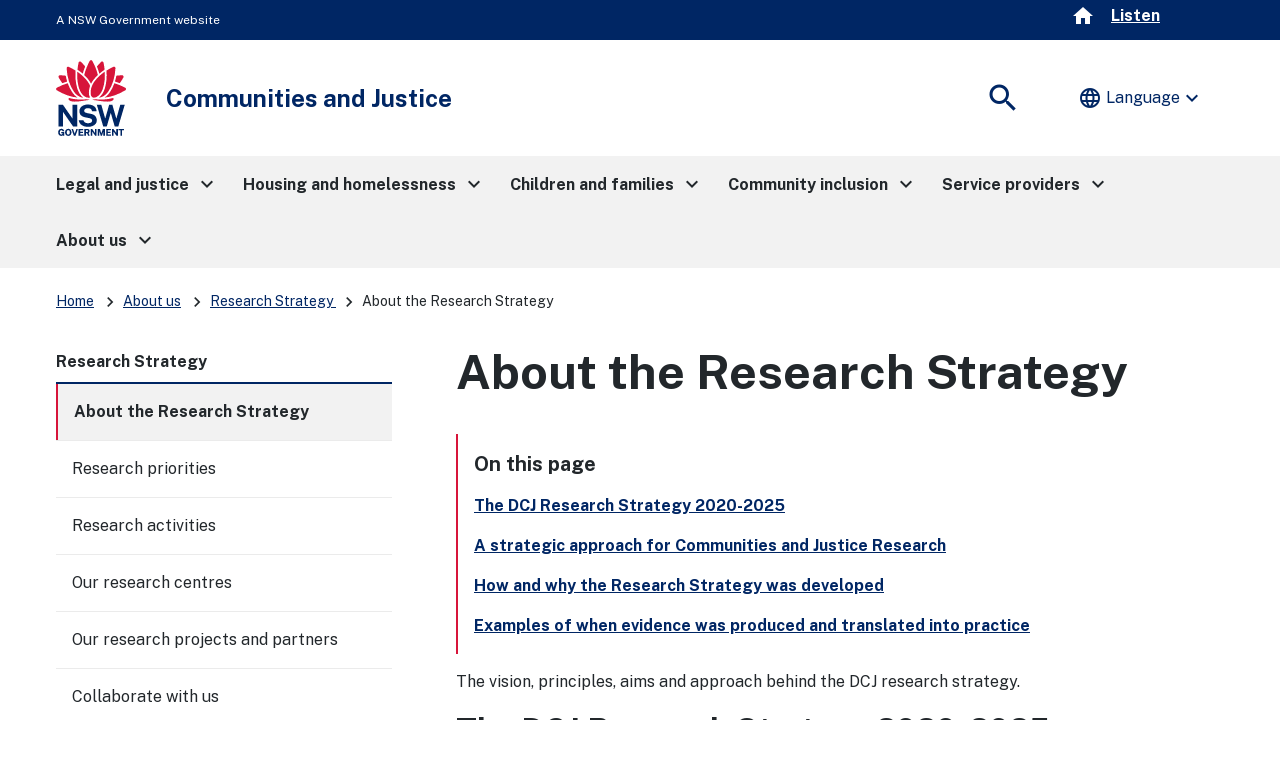

--- FILE ---
content_type: text/html;charset=utf-8
request_url: https://dcj.nsw.gov.au/about-us/research-strategy/about-the-research-strategy.html
body_size: 33673
content:
<!DOCTYPE HTML>
<html lang="en-AU">
    <head>
    <meta charset="UTF-8"/>
    <meta http-equiv="X-UA-Compatible" content="IE=11"/>
    <script defer="defer" type="text/javascript" src="https://rum.hlx.page/.rum/@adobe/helix-rum-js@%5E2/dist/rum-standalone.js" data-routing="env=prod,tier=publish,ams=NSW Department of Communities and Justice (Enterprise)" integrity="" crossorigin="anonymous" data-enhancer-version="" data-enhancer-hash=""></script>
<link rel="apple-touch-icon" sizes="180x180" href="/etc.clientlibs/justice-cxp/clientlibs/clientlib-dcj-global/resources/favicons/apple-touch-icon.png"/>
<link rel="apple-touch-icon" sizes="180x180" href="/etc.clientlibs/justice-cxp/clientlibs/clientlib-dcj-global/resources/favicons/apple-touch-icon-180x180.png"/>
<link rel="apple-touch-icon" sizes="180x180" href="/etc.clientlibs/justice-cxp/clientlibs/clientlib-dcj-global/resources/favicons/apple-touch-icon-180x180-precomposed.png"/>
<link rel="apple-touch-icon" sizes="180x180" href="/etc.clientlibs/justice-cxp/clientlibs/clientlib-dcj-global/resources/favicons/apple-touch-icon-precomposed.png"/>
<link rel="apple-touch-icon" sizes="60x60" href="/etc.clientlibs/justice-cxp/clientlibs/clientlib-dcj-global/resources/favicons/apple-touch-icon-60x60.png"/>
<link rel="apple-touch-icon" sizes="60x60" href="/etc.clientlibs/justice-cxp/clientlibs/clientlib-dcj-global/resources/favicons/apple-touch-icon-60x60-precomposed.png"/>
<link rel="apple-touch-icon" sizes="76x76" href="/etc.clientlibs/justice-cxp/clientlibs/clientlib-dcj-global/resources/favicons/apple-touch-icon-76x76.png"/>
<link rel="apple-touch-icon" sizes="76x76" href="/etc.clientlibs/justice-cxp/clientlibs/clientlib-dcj-global/resources/favicons/apple-touch-icon-76x76-precomposed.png"/>
<link rel="apple-touch-icon" sizes="120x120" href="/etc.clientlibs/justice-cxp/clientlibs/clientlib-dcj-global/resources/favicons/apple-touch-icon-120x120.png"/>
<link rel="apple-touch-icon" sizes="120x120" href="/etc.clientlibs/justice-cxp/clientlibs/clientlib-dcj-global/resources/favicons/apple-touch-icon-120x120-precomposed.png"/>
<link rel="apple-touch-icon" sizes="152x152" href="/etc.clientlibs/justice-cxp/clientlibs/clientlib-dcj-global/resources/favicons/apple-touch-icon-152x152.png"/>
<link rel="apple-touch-icon" sizes="152x152" href="/etc.clientlibs/justice-cxp/clientlibs/clientlib-dcj-global/resources/favicons/apple-touch-icon-152x152-precomposed.png"/>

<link rel="icon" type="image/png" sizes="192x192" href="/etc.clientlibs/justice-cxp/clientlibs/clientlib-dcj-global/resources/favicons/android-chrome-192x192.png"/>
<link rel="icon" type="image/png" sizes="384x384" href="/etc.clientlibs/justice-cxp/clientlibs/clientlib-dcj-global/resources/favicons/android-chrome-384x384.png"/>
<link rel="icon" type="image/png" sizes="16x16" href="/etc.clientlibs/justice-cxp/clientlibs/clientlib-dcj-global/resources/favicons/favicon-16x16.png"/>
<link rel="icon" type="image/png" sizes="32x32" href="/etc.clientlibs/justice-cxp/clientlibs/clientlib-dcj-global/resources/favicons/favicon-32x32.png"/>

<link rel="shortcut icon" href="/etc.clientlibs/justice-cxp/clientlibs/clientlib-dcj-global/resources/favicons/favicon.ico" type="image/vnd.microsoft.icon"/>

<link rel="manifest" href="/etc.clientlibs/justice-cxp/clientlibs/clientlib-dcj-global/resources/favicons/site.webmanifest"/>
<link rel="mask-icon" href="/etc.clientlibs/justice-cxp/clientlibs/clientlib-dcj-global/resources/favicons/safari-pinned-tab.svg" color="#666666"/>
<meta name="msapplication-TileColor" content="#ffffff"/>
<meta name="theme-color" content="#ffffff"/>


    
    <meta name="description" content="The vision, principles, aims and approach behind the DCJ research strategy."/>
    <meta name="template" content="dcj-website-content-page-left-side-navigation"/>
    <meta name="viewport" content="width=device-width, initial-scale=1"/>
    
	
		<meta name="ADNSW.discriminationArea" content="Employment"/>
	
		<meta name="AGLS.CorporateName" content="NSW Department of Communities and Justice"/>
	
		<meta name="AGLS.Jurisdiction" content="New South Wales"/>
	
		<meta name="AGLS.PostalAddress" content="Locked Bag 5111, Parramatta NSW 2124"/>
	
		<meta name="DC.Audience" content="All"/>
	
		<meta name="DC.Creator" content="admin"/>
	
		<meta name="DC.Description" content="The vision, principles, aims and approach behind the DCJ research strategy."/>
	
		<meta name="DC.DocumentType" content="Other"/>
	
		<meta name="DC.Format" content="text/html"/>
	
		<meta name="DC.Language" content="en-AU"/>
	
		<meta name="DC.Publisher" content="NSW Department of Communities and Justice"/>
	
		<meta name="DC.Title" content="About the Research Strategy"/>
	
		<meta name="category.name" content="Research Strategy "/>
	
		<meta name="category.url" content="/content/dcj/dcj-website/dcj/about-us/research-strategy.html"/>
	
		<meta name="effective.date" content="06/10/2022"/>
	
		<meta name="home" content="/content/dcj/dcj-website/dcj"/>
	
		<meta name="home-test" content="/content/dcj/dcj-website/dcj"/>
	
		<meta name="sitename" content="Communities and Justice"/>
	
		<meta name="twitter:description" content="The vision, principles, aims and approach behind the DCJ research strategy."/>
	
		<meta name="twitter:image:src" content="https://dcj.nsw.gov.au/content/dam/dcj/global/common/NSW-Government-official-logo.jpg"/>
	
		<meta name="twitter:title" content="About the Research Strategy"/>
	
	
		<meta property="fb:app_id"/>
	
		<meta property="og:description" content="The vision, principles, aims and approach behind the DCJ research strategy."/>
	
		<meta property="og:image" content="https://dcj.nsw.gov.au/content/dam/dcj/global/common/NSW-Government-official-logo.jpg"/>
	
		<meta property="og:site_name" content="Communities and Justice"/>
	
		<meta property="og:title" content="About the Research Strategy"/>
	
		<meta property="og:type" content="article"/>
	
		<meta property="og:url" content="https://dcj.nsw.gov.au/dcj/about-us/research-strategy/about-the-research-strategy.html"/>
	
	



    
        
    

    

	
    


    
    
    	<title>About the Research Strategy | Communities and Justice </title>
    

    

    
    <link rel="stylesheet" media="all" href="//fonts.googleapis.com/css2?family=Public+Sans:ital,wght@0,400;0,700;1,400;1,700&amp;display=swap"/>
    

    
    
    

    

    


        <script type="text/javascript" src="//assets.adobedtm.com/7049a969e2e3/3650c9c541a4/launch-d557c66b7ef7.min.js" async></script>


    
    
    
<link rel="stylesheet" href="/etc.clientlibs/justice-cxp/clientlibs/clientlib-digital-nsw-design-system.min.css" type="text/css">
<link rel="stylesheet" href="/etc.clientlibs/justice-cxp/clientlibs/clientlib-dcj-digital-design-system.min.css" type="text/css">
<link rel="stylesheet" href="/etc.clientlibs/justice-cxp/clientlibs/clientlib-dcj-website.min.css" type="text/css">



    

    

<!-- Google translation -->
<script type="text/javascript" src="//translate.google.com/translate_a/element.js?cb=googleTranslateElementInit"></script>

    <!-- Google Tag Manager -->
<script>(function(w,d,s,l,i){w[l]=w[l]||[];w[l].push({'gtm.start':
new Date().getTime(),event:'gtm.js'});var f=d.getElementsByTagName(s)[0],
j=d.createElement(s),dl=l!='dataLayer'?'&l='+l:'';j.async=true;j.src=
'https://www.googletagmanager.com/gtm.js?id='+i+dl;f.parentNode.insertBefore(j,f);
})(window,document,'script','dataLayer','GTM-KXZNHSC');</script>
<!-- End Google Tag Manager -->
<!-- Readspeaker script start-->
<script type="text/javascript">
<!--window.rsConf = {general: {usePost: true},ui: {displayDownload: false}};//-->
</script>
<script src="//f1-oc.readspeaker.com/script/4696/webReader/webReader.js?pids=wr&disable=translation,lookup" type="text/javascript"></script>
<!-- Readspeaker script end-->


        
    
<script src="/etc.clientlibs/justice-cxp/clientlibs/clientlib-grecaptcha.min.js"></script>




<script src='https://www.google.com/recaptcha/api.js?onload=reCaptchaCallback&render=explicit' async defer></script>


</head>
    <body class="dcj-website-metadata internet-metadata page basicpage ">
        
        
            



              <!-- Google Tag Manager (noscript) -->

<noscript><iframe src="https://www.googletagmanager.com/ns.html?id=GTM-KXZNHSC" height="0" width="0" style="display:none;visibility:hidden"></iframe></noscript>

<!-- End Google Tag Manager (noscript) -->
<header>
    <div id="globalheader">
        <div class="skiplink-container" id="top-mobile">
            <div class="skiplink">
                <div class="nsw-container">
                    <div class="row">
                        <div class="col-12">
                            <ul>
                                <li>
                                    <a class="skiplink__link" id="top-desktop" href="#mainContent">Skip to content</a>
                                </li>
                                <li>
                                    <a class="skiplink__link" href="#search">Skip to search</a>
                                </li>
                            </ul>
                        </div>
                    </div>
                </div>
            </div>
        </div>
    </div>
    <div class="xfpage page basicpage">

    



<div class="xf-content-height">
    


<div class="aem-Grid aem-Grid--12 aem-Grid--default--12 ">
    
    <div class="responsivegrid aem-GridColumn aem-GridColumn--default--12">


<div class="aem-Grid aem-Grid--12 aem-Grid--default--12 ">
    
    <div class="alert aem-GridColumn aem-GridColumn--default--12"><!--noindex-->
<div>

    
    
        
    
</div>
 <!--endnoindex--></div>
<div class="global-header aem-GridColumn aem-GridColumn--default--12">

<div class="gel-global-header-container" role="banner">
    <div class="gel-global-header">
        <div class="container">
            <div class="row">				
                <div class="col-12">
					 
					
                        <div class="gel-global-header__header" title="A NSW Government website">
                        <abbr title="A NSW Government website" aria-hidden="true">A NSW Government website</abbr>
                        </div>
					
                    <div class="global-header-right-nav row">
                        
                        <a class="home-icon" aria-label="home" href="/content/dcj/dcj-website/dcj.html">
						<span class="material-icons material-symbols-outlined header-icon-style" aria-hidden="true">home</span>
                        </a>
                        
	                    <div id="listenbutton" class="globalheader-listen-button">
	                        <div id="readspeaker_button1" class="rs_skip rsbtn rs_preserve">
	                            
	                            
	                                <a rel="nofollow" class="rsbtn_play" accesskey="L" href="//app-oc.readspeaker.com/cgi-bin/rsent?customerid=4696&lang=en_au&readclass=bannercontainer,nsw-layout__main,hero-banner&url=" title="Listen to this page using ReadSpeaker">
	                                    <span class="rsbtn_left rsimg rspart"><span class="rsbtn_text"><span>Listen</span></span></span>
	                                    <span class="rsbtn_right rsimg rsplay rspart"></span>
	                                </a>
	                            
	                            
	                        </div>
	                    </div>
                        
                    </div>
                </div>
            </div>
        </div>
    </div>
</div>
</div>
<div class="header aem-GridColumn aem-GridColumn--default--12">


<!--noindex-->
<div class="nsw-header">
  
  <div class="hidden" data-hide-global-search="False"></div>
  <div class="nsw-header__container">
    <div class="nsw-header__inner">
      <div class="nsw-header__main">
		<div class="nsw-header__waratah ">
          	<a href="/content/dcj/dcj-website/dcj.html">
			  	
				<img src="/content/dam/dcj/global/common/NSWGov_Logo_RGB_Primary_FullColour.svg" alt="Home - Communities and Justice - NSW Government Logo" class="nsw-header__waratah-gov"/>
			  
			</a>			
		</div>
        <div class="nsw-header__name  ">
          <div class="nsw-header__title" aria-hidden="false">Communities and Justice</div>
          
        </div>
      </div>
      <div class="nsw-header__menu">
        <button type="button" class="js-open-nav" aria-expanded="false" aria-controls="main-nav">
          <span class="material-icons nsw-material-icons" focusable="false" aria-hidden="true">menu</span>
          <span><span class="sr-only">Open</span> Menu</span>
        </button>
      </div>
      <div class="nsw-header__search">
        <button id="search" type="button" class="js-open-search" aria-expanded="false" aria-controls="header-search">
          <span class="material-icons nsw-material-icons" focusable="false" aria-hidden="true">search</span>
          <span><span class="sr-only">Show</span> Search</span>
        </button>
      </div>
    </div>

    <div class="nsw-header__search-area js-search-area" id="header-search" hidden>
      <form role="search" action="/content/dcj/dcj-website/dcj/search.html">
        <label for="nsw-header-input" class="sr-only">Enter search terms:</label>
        <input class="nsw-header__input js-search-input" type="text" autocomplete="off" id="nsw-header-input" name="searchtext"/>
        <button class="nsw-icon-button nsw-icon-button--flex" type="submit">
          <span class="material-icons nsw-material-icons" focusable="false" aria-hidden="true">search</span>
          <span class="sr-only">Submit search</span>
        </button>
      </form>
      <button class="nsw-icon-button js-close-search" aria-expanded="true" aria-controls="header-search">
        <span class="material-icons nsw-material-icons" focusable="false" aria-hidden="true">close</span>
        <span class="sr-only">Close search</span>
      </button>
    </div>
	
    <div class="nsw-translation">
									<div class="translate notranslate">
										 <input type="hidden" id="GoogleTranslationExcludeElements" value=".material-icons, #listenbutton, .home-icon, .nsw-form__checkbox-label, .filter-date, .nsw-filters__all, .ui-datepicker-header" class="hidden"/>
										 <div id="google_translate_element"></div>
										 <button type="button" aria-haspopup="true" aria-controls="translateMenu0" aria-expanded="false" class="translate__toggle reset--button">
											 <i class="material-icons notranslate" aria-hidden="true">language</i>Language
											 <i class="material-icons material-symbols-outlined nsw-show-lg notranslate" aria-hidden="true">expand_more</i>
										 </button>
										 <ul id="translateMenu0" role="menu" aria-hidden="true" tabindex="-1">
											 <li role="none"><button class="language-selector" role="menuitem" data-language="en" type="button" tabindex="0">English</button></li>
											 <li role="none"><button class="language-selector" role="menuitem" data-language="af" type="button" tabindex="-1">Afrikaans (<span lang="af">Afrikaans</span>)</button></li>
											 <li role="none"><button class="language-selector" role="menuitem" data-language="sq" type="button" tabindex="-1">Albanian (<span lang="sq">shqip</span>)</button></li>
											 <li role="none"><button class="language-selector" role="menuitem" data-language="ar" type="button" tabindex="-1">Arabic (<span lang="ar">العربية</span>)</button></li>
											 <li role="none"><button class="language-selector" role="menuitem" data-language="hy" type="button" tabindex="-1">Armenian (<span lang="hy">Հայերեն</span>)</button></li>												
											 <li role="none"><button class="language-selector" role="menuitem" data-language="az" type="button" tabindex="-1">Azerbaijani (<span lang="az">Azərbaycan</span>)</button></li>
											 <li role="none"><button class="language-selector" role="menuitem" data-language="eu" type="button" tabindex="-1">Basque (<span lang="eu">Euskara</span>)</button></li>
											 <li role="none"><button class="language-selector" role="menuitem" data-language="be" type="button" tabindex="-1">Belarusian (<span lang="be">Беларуская</span>)</button></li>
											 <li role="none"><button class="language-selector" role="menuitem" data-language="bg" type="button" tabindex="-1">Bulgarian (<span lang="bg">Български</span>)</button></li>
											 <li role="none"><button class="language-selector" role="menuitem" data-language="bn" type="button" tabindex="-1">Bengali (<span lang="bn">বাংলা</span>)</button></li>
											 <li role="none"><button class="language-selector" role="menuitem" data-language="ca" type="button" tabindex="-1">Catalan (<span lang="ca">Català</span>)</button></li>
											 <li role="none"><button class="language-selector" role="menuitem" data-language="zh-CN" type="button" tabindex="-1">Chinese Simplified (<span lang="zh-CN">简体中文</span>)</button></li>
											 <li role="none"><button class="language-selector" role="menuitem" data-language="zh-TW" type="button" tabindex="-1">Chinese Traditional (<span lang="zh-TW">繁體中文</span>)</button></li>
											 <li role="none"><button class="language-selector" role="menuitem" data-language="hr" type="button" tabindex="-1">Croatian (<span lang="hr">Hrvatski</span>)</button></li>
											 <li role="none"><button class="language-selector" role="menuitem" data-language="cs" type="button" tabindex="-1">Czech (<span lang="cs">čeština</span>)</button></li>
											 <li role="none"><button class="language-selector" role="menuitem" data-language="da" type="button" tabindex="-1">Danish (<span lang="da">Dansk</span>)</button></li>
											 <li role="none"><button class="language-selector" role="menuitem" data-language="nl" type="button" tabindex="-1">Dutch (<span lang="nl">Nederlands</span>)</button></li>
											 <li role="none"><button class="language-selector" role="menuitem" data-language="et" type="button" tabindex="-1">Estonian (<span lang="et">Eesti</span>)</button></li>
											 <li role="none"><button class="language-selector" role="menuitem" data-language="tl" type="button" tabindex="-1">Filipino (<span lang="tl">Tagalog</span>)</button></li>
											 <li role="none"><button class="language-selector" role="menuitem" data-language="fi" type="button" tabindex="-1">Finnish (<span lang="fi">Suomi</span>)</button></li>
											 <li role="none"><button class="language-selector" role="menuitem" data-language="fr" type="button" tabindex="-1">French (<span lang="fr">Français</span>)</button></li>
											 <li role="none"><button class="language-selector" role="menuitem" data-language="gl" type="button" tabindex="-1">Galician (<span lang="gl">Galego</span>)</button></li>
											 <li role="none"><button class="language-selector" role="menuitem" data-language="ka" type="button" tabindex="-1">Georgian (<span lang="ka">ქართული</span>)</button></li>
											 <li role="none"><button class="language-selector" role="menuitem" data-language="de" type="button" tabindex="-1">German (<span lang="de">Deutsch</span>)</button></li>
											 <li role="none"><button class="language-selector" role="menuitem" data-language="el" type="button" tabindex="-1">Greek (<span lang="el">Ελληνικά</span>)</button></li>
											 <li role="none"><button class="language-selector" role="menuitem" data-language="gu" type="button" tabindex="-1">Gujarati (<span lang="gu">ગુજરાતી</span>)</button></li>
											 <li role="none"><button class="language-selector" role="menuitem" data-language="ht" type="button" tabindex="-1">Haitian Creole(<span lang="ht">Kreyòl ayisyen</span>)</button></li>
											 <li role="none"><button class="language-selector" role="menuitem" data-language="iw" type="button" tabindex="-1">Hebrew (<span lang="iw">עברית</span>)</button></li>
											 <li role="none"><button class="language-selector" role="menuitem" data-language="hi" type="button" tabindex="-1">Hindi (<span lang="hi">हिन्दी</span>)</button></li>
											 <li role="none"><button class="language-selector" role="menuitem" data-language="hu" type="button" tabindex="-1">Hungarian (<span lang="hu">Magyar</span>)</button></li>
											 <li role="none"><button class="language-selector" role="menuitem" data-language="is" type="button" tabindex="-1">Icelandic (<span lang="is">íslenska</span>)</button></li>
											 <li role="none"><button class="language-selector" role="menuitem" data-language="id" type="button" tabindex="-1">Indonesian (<span lang="id">Bahasa Indonesia</span>)</button></li>
											 <li role="none"><button class="language-selector" role="menuitem" data-language="ga" type="button" tabindex="-1">Irish (<span lang="ga">Gaeilge</span>)</button></li>
											 <li role="none"><button class="language-selector" role="menuitem" data-language="it" type="button" tabindex="-1">Italian (<span lang="it">Italiano</span>)</button></li>
											 <li role="none"><button class="language-selector" role="menuitem" data-language="ja" type="button" tabindex="-1">Japanese (<span lang="ja">日本語</span>)</button></li>
											 <li role="none"><button class="language-selector" role="menuitem" data-language="km" type="button" tabindex="-1">Khmer (<span lang="km">ខ្មែរ</span>)</button></li>
											 <li role="none"><button class="language-selector" role="menuitem" data-language="ko" type="button" tabindex="-1">Korean (<span lang="ko">한국어</span>)</button></li>
											 <li role="none"><button class="language-selector" role="menuitem" data-language="lo" type="button" tabindex="-1">Lao (<span lang="lo">ລາວ</span>)</button></li>
											 <li role="none"><button class="language-selector" role="menuitem" data-language="lv" type="button" tabindex="-1">Latvian (<span lang="lv">Latviešu</span>)</button></li>
											 <li role="none"><button class="language-selector" role="menuitem" data-language="lt" type="button" tabindex="-1">Lithuanian (<span lang="lt">Lietuvių</span>)</button></li>
											 <li role="none"><button class="language-selector" role="menuitem" data-language="mk" type="button" tabindex="-1">Macedonian (<span lang="mk">Mакедонски</span>)</button></li>
											 <li role="none"><button class="language-selector" role="menuitem" data-language="ms" type="button" tabindex="-1">Malay (<span lang="ms">Bahasa Melayu</span>)</button></li>
											 <li role="none"><button class="language-selector" role="menuitem" data-language="ml" type="button" tabindex="-1">Malayalam (<span lang="ml">മലയാളം</span>)</button></li>
											 <li role="none"><button class="language-selector" role="menuitem" data-language="mt" type="button" tabindex="-1">Maltese (<span lang="mt">Malti</span>)</button></li>
											 <li role="none"><button class="language-selector" role="menuitem" data-language="ne" type="button" tabindex="-1">Nepali (<span lang="ne">नेपाली</span>)</button></li>
											 <li role="none"><button class="language-selector" role="menuitem" data-language="no" type="button" tabindex="-1">Norwegian (<span lang="no">Norsk</span>)</button></li>
											 <li role="none"><button class="language-selector" role="menuitem" data-language="fa" type="button" tabindex="-1">Persian (<span lang="fa">فارسی</span>)</button></li>
											 <li role="none"><button class="language-selector" role="menuitem" data-language="pl" type="button" tabindex="-1">Polish (<span lang="pl">Polski</span>)</button></li>
											 <li role="none"><button class="language-selector" role="menuitem" data-language="pt" type="button" tabindex="-1">Portuguese (<span lang="pt">Português</span>)</button></li>
											 <li role="none"><button class="language-selector" role="menuitem" data-language="pa" type="button" tabindex="-1">Punjabi (<span lang="pa">ਪੰਜਾਬੀ</span>)</button></li>
											 <li role="none"><button class="language-selector" role="menuitem" data-language="ro" type="button" tabindex="-1">Romanian (<span lang="ro">Română</span>)</button></li>
											 <li role="none"><button class="language-selector" role="menuitem" data-language="sr" type="button" tabindex="-1">Serbian (<span lang="sr">Српски</span>)</button></li>
											 <li role="none"><button class="language-selector" role="menuitem" data-language="sk" type="button" tabindex="-1">Slovak (<span lang="sk">slovenčina</span>)</button></li>
											 <li role="none"><button class="language-selector" role="menuitem" data-language="sl" type="button" tabindex="-1">Slovenian (<span lang="sl">Slovenščina</span>)</button></li>
											 <li role="none"><button class="language-selector" role="menuitem" data-language="es" type="button" tabindex="-1">Spanish (<span lang="es">Español</span>)</button></li>
											 <li role="none"><button class="language-selector" role="menuitem" data-language="sw" type="button" tabindex="-1">Swahili (<span lang="sw">Kiswahili</span>)</button></li>
											 <li role="none"><button class="language-selector" role="menuitem" data-language="sv" type="button" tabindex="-1">Swedish (<span lang="sv">Svenska</span>)</button></li>
											 <li role="none"><button class="language-selector" role="menuitem" data-language="ta" type="button" tabindex="-1">Tamil (<span lang="ta">தமிழ்</span>)</button></li>
											 <li role="none"><button class="language-selector" role="menuitem" data-language="te" type="button" tabindex="-1">Telugu (<span lang="te">తెలుగు</span>)</button></li>
											 <li role="none"><button class="language-selector" role="menuitem" data-language="th" type="button" tabindex="-1">Thai (<span lang="th">ไทย</span>)</button></li>
											 <li role="none"><button class="language-selector" role="menuitem" data-language="tr" type="button" tabindex="-1">Turkish (<span lang="tr">Türkçe</span>)</button></li>
											 <li role="none"><button class="language-selector" role="menuitem" data-language="uk" type="button" tabindex="-1">Ukrainian (<span lang="uk">Українська</span>)</button></li>
											 <li role="none"><button class="language-selector" role="menuitem" data-language="ur" type="button" tabindex="-1">Urdu (<span lang="ur">اردو</span>)</button></li>
											 <li role="none"><button class="language-selector" role="menuitem" data-language="vi" type="button" tabindex="-1">Vietnamese (<span lang="vi">Tiếng Việt</span>)</button></li>
											 <li role="none"><button class="language-selector" role="menuitem" data-language="cy" type="button" tabindex="-1">Welsh (<span lang="cy">Cymraeg</span>)</button></li>
											 <li role="none"><button class="language-selector" role="menuitem" data-language="yi" type="button" tabindex="-1">Yiddish (<span lang="yi">ייִדיש</span>)</button></li>
									</ul>
							  </div>
	</div>
  </div>
</div>
<!--endnoindex--></div>
<div class="main-navigation aem-GridColumn aem-GridColumn--default--12"><!--noindex-->




<!-- Component -Megamenu code fragment starts here-->

 <nav id="main-nav" class="nsw-main-nav js-mega-menu" aria-label="Main menu">
     <div class="nsw-main-nav__header">
         <div class="nsw-main-nav__title" role="heading" aria-level="2">Menu</div>
         <button class="nsw-icon-button js-close-nav" type="button" aria-expanded="true">
             <span class="material-icons nsw-material-icons" focusable="false" aria-hidden="true">close</span>
             <span class="sr-only">Close Menu</span>
         </button>
     </div>
     <ul class="nsw-main-nav__list">
         
             
         
         <li>
         
         <button>
                 <span>Legal and justice</span>
                 <span class="material-icons nsw-material-icons" focusable="false" aria-hidden="true">keyboard_arrow_right</span>
             </button>
             <div class="nsw-main-nav__sub-nav" id="sub-nav-0" role="region" aria-label="Legal and justice Submenu">
                 <div class="nsw-main-nav__header">
                     <button class="nsw-icon-button nsw-icon-button--flex js-close-sub-nav" type="button" aria-expanded="true" aria-controls="sub-nav-0">
                         <span class="material-icons nsw-material-icons" focusable="false" aria-hidden="true">keyboard_arrow_left</span>
                         <span>Back<span class="sr-only"> to previous menu</span></span>
                     </button>

                     <button class="nsw-icon-button js-close-nav" type="button" aria-expanded="true">
                         <span class="material-icons nsw-material-icons" focusable="false" aria-hidden="true">close</span>
                         <span class="sr-only">Close Menu</span>
                     </button>
                 </div>
                 <div class="nsw-main-nav__title" role="heading" aria-level="3">
                     <a href="/content/dcj/dcj-website/dcj/legal-and-justice.html">
                         <span>Legal and justice</span>
                         <span class="material-icons nsw-material-icons" focusable="false" aria-hidden="true">east</span>
                     </a>
                 </div>
                 <div class="nsw-main-nav__description">You can still access up-to-date, reliable information on the existing Department of Justice websites.</div>
                 <ul class="nsw-main-nav__sub-list">
                     <li>
                         <a href="/content/dcj/dcj-website/dcj/legal-and-justice/legal-assistance-and-representation.html">
                             <span>Legal assistance and representation</span>
                             <span class="material-icons nsw-material-icons" focusable="false" aria-hidden="true">keyboard_arrow_right</span>
                         </a>
                         <div class="nsw-main-nav__sub-nav" id="sub-nav-09c92a0f7d8947c28deee22b6dc6d23d" role="region" aria-label="Legal assistance and representation Submenu">
                             <div class="nsw-main-nav__header">
                                 <button type="button" class="nsw-icon-button nsw-icon-button--flex js-close-sub-nav" aria-controls="sub-nav-09c92a0f7d8947c28deee22b6dc6d23d" aria-expanded="true">
                                     <span class="material-icons nsw-material-icons" focusable="false" aria-hidden="true">keyboard_arrow_left</span>
                                     <span>Back<span class="sr-only"> to previous menu</span></span>
                                 </button>

                                 <button type="button" class="nsw-icon-button js-close-nav" aria-expanded="true">
                                     <span class="material-icons nsw-material-icons" focusable="false" aria-hidden="true">close</span>
                                     <span class="sr-only">Close Menu</span>
                                 </button>
                             </div>
                             <div class="nsw-main-nav__title">
                                 <a href="/content/dcj/dcj-website/dcj/legal-and-justice/legal-assistance-and-representation.html">
                                     <span>Legal assistance and representation</span>
                                 </a>
                             </div>
                            
                             <ul class="nsw-main-nav__sub-list">
                                 <li>
                                     <a href="/content/dcj/dcj-website/dcj/legal-and-justice/legal-assistance-and-representation/justice-of-the-peace.html">
                                         <span>Justices of the peace (JP)</span>
                                     </a>
                                 </li>
                             
                                 <li>
                                     <a href="/content/dcj/dcj-website/dcj/legal-and-justice/legal-assistance-and-representation/guardians-ad-litem.html">
                                         <span>Guardians ad Litem</span>
                                     </a>
                                 </li>
                             
                                 <li>
                                     <a href="/content/dcj/dcj-website/dcj/legal-and-justice/legal-assistance-and-representation/court-appointed-questioner.html">
                                         <span>Court Appointed Questioner</span>
                                     </a>
                                 </li>
                             
                                 <li>
                                     <a href="/content/dcj/dcj-website/dcj/legal-and-justice/legal-assistance-and-representation/community-justice-centres.html">
                                         <span>Community Justice Centres</span>
                                     </a>
                                 </li>
                             
                                 <li>
                                     <a href="/content/dcj/dcj-website/dcj/legal-and-justice/legal-assistance-and-representation/legal-representation.html">
                                         <span>Legal Representation</span>
                                     </a>
                                 </li>
                             
                                 <li>
                                     <a href="/content/dcj/dcj-website/dcj/legal-and-justice/legal-assistance-and-representation/justice-advocacy-service.html">
                                         <span>Justice Advocacy Service</span>
                                     </a>
                                 </li>
                             
                                 <li>
                                     <a href="/content/dcj/dcj-website/dcj/legal-and-justice/legal-assistance-and-representation/aboriginal-services-unit.html">
                                         <span>Aboriginal Services Unit</span>
                                     </a>
                                 </li>
                             
                                 <li>
                                     <a href="/content/dcj/dcj-website/dcj/legal-and-justice/legal-assistance-and-representation/bereavement-payment-scheme.html">
                                         <span>Bereavement Payment Scheme</span>
                                     </a>
                                 </li>
                             
                                 <li>
                                     <a href="/content/dcj/dcj-website/dcj/legal-and-justice/legal-assistance-and-representation/legal-and-justice-forms-fees-and-fines.html">
                                         <span>Legal and justice forms, fees and fines</span>
                                     </a>
                                 </li>
                             
                                 <li>
                                     <a href="/content/dcj/dcj-website/dcj/legal-and-justice/legal-assistance-and-representation/legal-and-justice-online-services.html">
                                         <span>Legal and justice online services</span>
                                     </a>
                                 </li>
                             
                                 <li>
                                     <a href="/content/dcj/dcj-website/dcj/legal-and-justice/legal-assistance-and-representation/directory-of-support-services-for-aboriginal-and-torres-strait-i.html">
                                         <span>Directory of support services for Aboriginal and Torres Strait Islander people</span>
                                     </a>
                                 </li>
                             </ul>
                         </div>
                     </li>

                 
                     <li>
                         <a href="/content/dcj/dcj-website/dcj/legal-and-justice/diversion-and-therapeutic-programs.html">
                             <span>Diversion and therapeutic programs</span>
                             <span class="material-icons nsw-material-icons" focusable="false" aria-hidden="true">keyboard_arrow_right</span>
                         </a>
                         <div class="nsw-main-nav__sub-nav" id="sub-nav-f301978231a64727b44b6b6e1cbacf72" role="region" aria-label="Diversion and therapeutic programs Submenu">
                             <div class="nsw-main-nav__header">
                                 <button type="button" class="nsw-icon-button nsw-icon-button--flex js-close-sub-nav" aria-controls="sub-nav-f301978231a64727b44b6b6e1cbacf72" aria-expanded="true">
                                     <span class="material-icons nsw-material-icons" focusable="false" aria-hidden="true">keyboard_arrow_left</span>
                                     <span>Back<span class="sr-only"> to previous menu</span></span>
                                 </button>

                                 <button type="button" class="nsw-icon-button js-close-nav" aria-expanded="true">
                                     <span class="material-icons nsw-material-icons" focusable="false" aria-hidden="true">close</span>
                                     <span class="sr-only">Close Menu</span>
                                 </button>
                             </div>
                             <div class="nsw-main-nav__title">
                                 <a href="/content/dcj/dcj-website/dcj/legal-and-justice/diversion-and-therapeutic-programs.html">
                                     <span>Diversion and therapeutic programs</span>
                                 </a>
                             </div>
                            
                             <ul class="nsw-main-nav__sub-list">
                                 <li>
                                     <a href="/content/dcj/dcj-website/dcj/legal-and-justice/diversion-and-therapeutic-programs/the-magistrates-early-referral-into-treatment-merit-program.html">
                                         <span>The MERIT Program</span>
                                     </a>
                                 </li>
                             
                                 <li>
                                     <a href="/content/dcj/dcj-website/dcj/legal-and-justice/diversion-and-therapeutic-programs/traffic-offender-intervention-program.html">
                                         <span>Traffic offender intervention program</span>
                                     </a>
                                 </li>
                             </ul>
                         </div>
                     </li>

                 
                     <li>
                         <a href="/content/dcj/dcj-website/dcj/legal-and-justice/laws-and-legislation.html">
                             <span>Laws and legislation</span>
                             <span class="material-icons nsw-material-icons" focusable="false" aria-hidden="true">keyboard_arrow_right</span>
                         </a>
                         <div class="nsw-main-nav__sub-nav" id="sub-nav-f4ed60cc993e416eb89e0a9b31e2abe7" role="region" aria-label="Laws and legislation Submenu">
                             <div class="nsw-main-nav__header">
                                 <button type="button" class="nsw-icon-button nsw-icon-button--flex js-close-sub-nav" aria-controls="sub-nav-f4ed60cc993e416eb89e0a9b31e2abe7" aria-expanded="true">
                                     <span class="material-icons nsw-material-icons" focusable="false" aria-hidden="true">keyboard_arrow_left</span>
                                     <span>Back<span class="sr-only"> to previous menu</span></span>
                                 </button>

                                 <button type="button" class="nsw-icon-button js-close-nav" aria-expanded="true">
                                     <span class="material-icons nsw-material-icons" focusable="false" aria-hidden="true">close</span>
                                     <span class="sr-only">Close Menu</span>
                                 </button>
                             </div>
                             <div class="nsw-main-nav__title">
                                 <a href="/content/dcj/dcj-website/dcj/legal-and-justice/laws-and-legislation.html">
                                     <span>Laws and legislation</span>
                                 </a>
                             </div>
                            
                             <ul class="nsw-main-nav__sub-list">
                                 <li>
                                     <a href="/content/dcj/dcj-website/dcj/legal-and-justice/laws-and-legislation/royal-prerogative-of-mercy-and-reviews-of-convictions-sentences.html">
                                         <span>The Royal prerogative of mercy and reviews of convictions and sentences</span>
                                     </a>
                                 </li>
                             
                                 <li>
                                     <a href="/content/dcj/dcj-website/dcj/legal-and-justice/laws-and-legislation/legal-assistance-and-applications.html">
                                         <span>Legal Assistance and Applications</span>
                                     </a>
                                 </li>
                             
                                 <li>
                                     <a href="/content/dcj/dcj-website/dcj/legal-and-justice/laws-and-legislation/reform-of-sexual-consent-laws.html">
                                         <span>Sexual consent laws</span>
                                     </a>
                                 </li>
                             
                                 <li>
                                     <a href="/content/dcj/dcj-website/dcj/legal-and-justice/laws-and-legislation/policy-reform-and-legislation.html">
                                         <span>Policy Reform and Legislation</span>
                                     </a>
                                 </li>
                             
                                 <li>
                                     <a href="/content/dcj/dcj-website/dcj/legal-and-justice/laws-and-legislation/review-of-criminal-law-protections-against-incitement-of-hate.html">
                                         <span>Review of criminal law protections against the incitement of hatred</span>
                                     </a>
                                 </li>
                             
                                 <li>
                                     <a href="/content/dcj/dcj-website/dcj/legal-and-justice/laws-and-legislation/review-of-operation-of-doli-incapax-in-nsw-for-children-under-14.html">
                                         <span>Review of operation of doli incapax in NSW for children under 14</span>
                                     </a>
                                 </li>
                             
                                 <li>
                                     <a href="/content/dcj/dcj-website/dcj/legal-and-justice/laws-and-legislation/solicitors-professional-indemnity-in-nsw.html">
                                         <span>Request by ABC Insurance Pty Ltd for approval of professional indemnity insurance policies for solicitors in NSW</span>
                                     </a>
                                 </li>
                             
                                 <li>
                                     <a href="/content/dcj/dcj-website/dcj/legal-and-justice/laws-and-legislation/new-law-against-racial-hatred.html">
                                         <span>New law against racial hatred</span>
                                     </a>
                                 </li>
                             </ul>
                         </div>
                     </li>

                 
                     <li>
                         <a href="/content/dcj/dcj-website/dcj/legal-and-justice/students-and-legal-professionals.html">
                             <span>For students &amp; legal professionals</span>
                             <span class="material-icons nsw-material-icons" focusable="false" aria-hidden="true">keyboard_arrow_right</span>
                         </a>
                         <div class="nsw-main-nav__sub-nav" id="sub-nav-cec420a601e3479a83cc34deee3681cc" role="region" aria-label="For students &amp; legal professionals Submenu">
                             <div class="nsw-main-nav__header">
                                 <button type="button" class="nsw-icon-button nsw-icon-button--flex js-close-sub-nav" aria-controls="sub-nav-cec420a601e3479a83cc34deee3681cc" aria-expanded="true">
                                     <span class="material-icons nsw-material-icons" focusable="false" aria-hidden="true">keyboard_arrow_left</span>
                                     <span>Back<span class="sr-only"> to previous menu</span></span>
                                 </button>

                                 <button type="button" class="nsw-icon-button js-close-nav" aria-expanded="true">
                                     <span class="material-icons nsw-material-icons" focusable="false" aria-hidden="true">close</span>
                                     <span class="sr-only">Close Menu</span>
                                 </button>
                             </div>
                             <div class="nsw-main-nav__title">
                                 <a href="/content/dcj/dcj-website/dcj/legal-and-justice/students-and-legal-professionals.html">
                                     <span>For students &amp; legal professionals</span>
                                 </a>
                             </div>
                            
                             <ul class="nsw-main-nav__sub-list">
                                 <li>
                                     <a href="/content/dcj/dcj-website/dcj/legal-and-justice/students-and-legal-professionals/coag-national-legal-profession-reform.html">
                                         <span>Council of Australian Governments (COAG) National Legal Profession Reform</span>
                                     </a>
                                 </li>
                             </ul>
                         </div>
                     </li>

                 
                     <li>
                         <a href="/content/dcj/dcj-website/dcj/legal-and-justice/special-commissions-of-inquiry.html">
                             <span>Special Commissions of Inquiry</span>
                             
                         </a>
                         
                     </li>

                 
                     <li>
                         <a href="/content/dcj/dcj-website/dcj/legal-and-justice/our-commissioners.html">
                             <span>Our Commissioners</span>
                             <span class="material-icons nsw-material-icons" focusable="false" aria-hidden="true">keyboard_arrow_right</span>
                         </a>
                         <div class="nsw-main-nav__sub-nav" id="sub-nav-86e9ba2bc5d14b6eb8d712a78280e26a" role="region" aria-label="Our Commissioners Submenu">
                             <div class="nsw-main-nav__header">
                                 <button type="button" class="nsw-icon-button nsw-icon-button--flex js-close-sub-nav" aria-controls="sub-nav-86e9ba2bc5d14b6eb8d712a78280e26a" aria-expanded="true">
                                     <span class="material-icons nsw-material-icons" focusable="false" aria-hidden="true">keyboard_arrow_left</span>
                                     <span>Back<span class="sr-only"> to previous menu</span></span>
                                 </button>

                                 <button type="button" class="nsw-icon-button js-close-nav" aria-expanded="true">
                                     <span class="material-icons nsw-material-icons" focusable="false" aria-hidden="true">close</span>
                                     <span class="sr-only">Close Menu</span>
                                 </button>
                             </div>
                             <div class="nsw-main-nav__title">
                                 <a href="/content/dcj/dcj-website/dcj/legal-and-justice/our-commissioners.html">
                                     <span>Our Commissioners</span>
                                 </a>
                             </div>
                            
                             <ul class="nsw-main-nav__sub-list">
                                 <li>
                                     <a href="/content/dcj/dcj-website/dcj/legal-and-justice/our-commissioners/anti-slavery-commissioner.html">
                                         <span>Anti-slavery Commissioner</span>
                                     </a>
                                 </li>
                             
                                 <li>
                                     <a href="/content/dcj/dcj-website/dcj/legal-and-justice/our-commissioners/oversight-commissioner-the-drug-supply-prohibition-order-pilot.html">
                                         <span>Oversight Commissioner</span>
                                     </a>
                                 </li>
                             
                                 <li>
                                     <a href="/content/dcj/dcj-website/dcj/legal-and-justice/our-commissioners/womens-safety-commissioner.html">
                                         <span>Women&#39;s Safety Commissioner </span>
                                     </a>
                                 </li>
                             
                                 <li>
                                     <a href="/content/dcj/dcj-website/dcj/legal-and-justice/our-commissioners/surveillance-devices-commissioner.html">
                                         <span>Surveillance Devices Commissioner</span>
                                     </a>
                                 </li>
                             </ul>
                         </div>
                     </li>

                 
                     <li>
                         <a href="/content/dcj/dcj-website/dcj/legal-and-justice/strategies-and-plans.html">
                             <span>Strategies and plans</span>
                             <span class="material-icons nsw-material-icons" focusable="false" aria-hidden="true">keyboard_arrow_right</span>
                         </a>
                         <div class="nsw-main-nav__sub-nav" id="sub-nav-59b087eb47c9460a85d5562b2eea2646" role="region" aria-label="Strategies and plans Submenu">
                             <div class="nsw-main-nav__header">
                                 <button type="button" class="nsw-icon-button nsw-icon-button--flex js-close-sub-nav" aria-controls="sub-nav-59b087eb47c9460a85d5562b2eea2646" aria-expanded="true">
                                     <span class="material-icons nsw-material-icons" focusable="false" aria-hidden="true">keyboard_arrow_left</span>
                                     <span>Back<span class="sr-only"> to previous menu</span></span>
                                 </button>

                                 <button type="button" class="nsw-icon-button js-close-nav" aria-expanded="true">
                                     <span class="material-icons nsw-material-icons" focusable="false" aria-hidden="true">close</span>
                                     <span class="sr-only">Close Menu</span>
                                 </button>
                             </div>
                             <div class="nsw-main-nav__title">
                                 <a href="/content/dcj/dcj-website/dcj/legal-and-justice/strategies-and-plans.html">
                                     <span>Strategies and plans</span>
                                 </a>
                             </div>
                            
                             <ul class="nsw-main-nav__sub-list">
                                 <li>
                                     <a href="/content/dcj/dcj-website/dcj/legal-and-justice/strategies-and-plans/information-for-government-lawyers.html">
                                         <span>Information for Government Lawyers</span>
                                     </a>
                                 </li>
                             
                                 <li>
                                     <a href="/content/dcj/dcj-website/dcj/legal-and-justice/strategies-and-plans/justice-reinvestment.html">
                                         <span>Justice Reinvestment </span>
                                     </a>
                                 </li>
                             </ul>
                         </div>
                     </li>

                 
                     <li>
                         <a href="/content/dcj/dcj-website/dcj/legal-and-justice/safer-pathway.html">
                             <span>Safer Pathway</span>
                             <span class="material-icons nsw-material-icons" focusable="false" aria-hidden="true">keyboard_arrow_right</span>
                         </a>
                         <div class="nsw-main-nav__sub-nav" id="sub-nav-e8c5b5ead4c042f894f4f1b65f23f79a" role="region" aria-label="Safer Pathway Submenu">
                             <div class="nsw-main-nav__header">
                                 <button type="button" class="nsw-icon-button nsw-icon-button--flex js-close-sub-nav" aria-controls="sub-nav-e8c5b5ead4c042f894f4f1b65f23f79a" aria-expanded="true">
                                     <span class="material-icons nsw-material-icons" focusable="false" aria-hidden="true">keyboard_arrow_left</span>
                                     <span>Back<span class="sr-only"> to previous menu</span></span>
                                 </button>

                                 <button type="button" class="nsw-icon-button js-close-nav" aria-expanded="true">
                                     <span class="material-icons nsw-material-icons" focusable="false" aria-hidden="true">close</span>
                                     <span class="sr-only">Close Menu</span>
                                 </button>
                             </div>
                             <div class="nsw-main-nav__title">
                                 <a href="/content/dcj/dcj-website/dcj/legal-and-justice/safer-pathway.html">
                                     <span>Safer Pathway</span>
                                 </a>
                             </div>
                            
                             <ul class="nsw-main-nav__sub-list">
                                 <li>
                                     <a href="/content/dcj/dcj-website/dcj/legal-and-justice/safer-pathway/what-is-domestic-and-family-violence.html">
                                         <span>What is domestic and family violence?</span>
                                     </a>
                                 </li>
                             
                                 <li>
                                     <a href="/content/dcj/dcj-website/dcj/legal-and-justice/safer-pathway/what-is-safer-pathway.html">
                                         <span>What is Safer Pathway?</span>
                                     </a>
                                 </li>
                             
                                 <li>
                                     <a href="/content/dcj/dcj-website/dcj/legal-and-justice/safer-pathway/information-for-victim-survivors.html">
                                         <span>Information for victim-survivors</span>
                                     </a>
                                 </li>
                             
                                 <li>
                                     <a href="/content/dcj/dcj-website/dcj/legal-and-justice/safer-pathway/further-information.html">
                                         <span>Further information</span>
                                     </a>
                                 </li>
                             
                                 <li>
                                     <a href="/content/dcj/dcj-website/dcj/legal-and-justice/safer-pathway/languages.html">
                                         <span>Information in your language</span>
                                     </a>
                                 </li>
                             </ul>
                         </div>
                     </li>

                 
                     <li>
                         <a href="/content/dcj/dcj-website/dcj/legal-and-justice/mandatory-disease-testing-scheme.html">
                             <span>Mandatory Disease Testing Scheme</span>
                             <span class="material-icons nsw-material-icons" focusable="false" aria-hidden="true">keyboard_arrow_right</span>
                         </a>
                         <div class="nsw-main-nav__sub-nav" id="sub-nav-bfd6bee3aa994f64accc0f47b34abda0" role="region" aria-label="Mandatory Disease Testing Scheme Submenu">
                             <div class="nsw-main-nav__header">
                                 <button type="button" class="nsw-icon-button nsw-icon-button--flex js-close-sub-nav" aria-controls="sub-nav-bfd6bee3aa994f64accc0f47b34abda0" aria-expanded="true">
                                     <span class="material-icons nsw-material-icons" focusable="false" aria-hidden="true">keyboard_arrow_left</span>
                                     <span>Back<span class="sr-only"> to previous menu</span></span>
                                 </button>

                                 <button type="button" class="nsw-icon-button js-close-nav" aria-expanded="true">
                                     <span class="material-icons nsw-material-icons" focusable="false" aria-hidden="true">close</span>
                                     <span class="sr-only">Close Menu</span>
                                 </button>
                             </div>
                             <div class="nsw-main-nav__title">
                                 <a href="/content/dcj/dcj-website/dcj/legal-and-justice/mandatory-disease-testing-scheme.html">
                                     <span>Mandatory Disease Testing Scheme</span>
                                 </a>
                             </div>
                            
                             <ul class="nsw-main-nav__sub-list">
                                 <li>
                                     <a href="/content/dcj/dcj-website/dcj/legal-and-justice/mandatory-disease-testing-scheme/mandatory-testing-order-easy-read.html">
                                         <span>Mandatory Testing Order Easy Read</span>
                                     </a>
                                 </li>
                             </ul>
                         </div>
                     </li>

                 
                     <li>
                         <a href="/content/dcj/dcj-website/dcj/legal-and-justice/nsw-office-for-veterans-affairs.html">
                             <span>NSW Office for Veterans Affairs</span>
                             
                         </a>
                         
                     </li>

                 </ul>
             </div>
         </li>
     
         
         <li>
         
         <button>
                 <span>Housing and homelessness</span>
                 <span class="material-icons nsw-material-icons" focusable="false" aria-hidden="true">keyboard_arrow_right</span>
             </button>
             <div class="nsw-main-nav__sub-nav" id="sub-nav-1" role="region" aria-label="Housing and homelessness Submenu">
                 <div class="nsw-main-nav__header">
                     <button class="nsw-icon-button nsw-icon-button--flex js-close-sub-nav" type="button" aria-expanded="true" aria-controls="sub-nav-1">
                         <span class="material-icons nsw-material-icons" focusable="false" aria-hidden="true">keyboard_arrow_left</span>
                         <span>Back<span class="sr-only"> to previous menu</span></span>
                     </button>

                     <button class="nsw-icon-button js-close-nav" type="button" aria-expanded="true">
                         <span class="material-icons nsw-material-icons" focusable="false" aria-hidden="true">close</span>
                         <span class="sr-only">Close Menu</span>
                     </button>
                 </div>
                 <div class="nsw-main-nav__title" role="heading" aria-level="3">
                     <a href="/content/dcj/dcj-website/dcj/housing.html">
                         <span>Housing and homelessness</span>
                         <span class="material-icons nsw-material-icons" focusable="false" aria-hidden="true">east</span>
                     </a>
                 </div>
                 <div class="nsw-main-nav__description">Find out how we can help you find or keep your housing, how to apply for private rental assistance or social housing. </div>
                 <ul class="nsw-main-nav__sub-list">
                     <li>
                         <a href="/content/dcj/dcj-website/dcj/housing/living-in-social-housing-.html">
                             <span>Living in Social Housing </span>
                             
                         </a>
                         
                     </li>

                 
                     <li>
                         <a href="/content/dcj/dcj-website/dcj/housing/apply-for-housing-assistance.html">
                             <span>Apply for housing assistance</span>
                             
                         </a>
                         
                     </li>

                 
                     <li>
                         <a href="/content/dcj/dcj-website/dcj/housing/tenancy-hub.html">
                             <span>Tenancy Hub</span>
                             
                         </a>
                         
                     </li>

                 
                     <li>
                         <a href="/content/dcj/dcj-website/dcj/housing/through-the-lens.html">
                             <span>Through the lens</span>
                             <span class="material-icons nsw-material-icons" focusable="false" aria-hidden="true">keyboard_arrow_right</span>
                         </a>
                         <div class="nsw-main-nav__sub-nav" id="sub-nav-6d5b0a284a7c4c48abeab07fd7cb6abf" role="region" aria-label="Through the lens Submenu">
                             <div class="nsw-main-nav__header">
                                 <button type="button" class="nsw-icon-button nsw-icon-button--flex js-close-sub-nav" aria-controls="sub-nav-6d5b0a284a7c4c48abeab07fd7cb6abf" aria-expanded="true">
                                     <span class="material-icons nsw-material-icons" focusable="false" aria-hidden="true">keyboard_arrow_left</span>
                                     <span>Back<span class="sr-only"> to previous menu</span></span>
                                 </button>

                                 <button type="button" class="nsw-icon-button js-close-nav" aria-expanded="true">
                                     <span class="material-icons nsw-material-icons" focusable="false" aria-hidden="true">close</span>
                                     <span class="sr-only">Close Menu</span>
                                 </button>
                             </div>
                             <div class="nsw-main-nav__title">
                                 <a href="/content/dcj/dcj-website/dcj/housing/through-the-lens.html">
                                     <span>Through the lens</span>
                                 </a>
                             </div>
                            
                             <ul class="nsw-main-nav__sub-list">
                                 <li>
                                     <a href="/content/dcj/dcj-website/dcj/housing/through-the-lens/home-at-last.html">
                                         <span>Home at last</span>
                                     </a>
                                 </li>
                             
                                 <li>
                                     <a href="/content/dcj/dcj-website/dcj/housing/through-the-lens/room-to-grow.html">
                                         <span>Room to grow</span>
                                     </a>
                                 </li>
                             
                                 <li>
                                     <a href="/content/dcj/dcj-website/dcj/housing/through-the-lens/free-to-start-again.html">
                                         <span>Free to start again</span>
                                     </a>
                                 </li>
                             
                                 <li>
                                     <a href="/content/dcj/dcj-website/dcj/housing/through-the-lens/strong-connections.html">
                                         <span>Strong connections</span>
                                     </a>
                                 </li>
                             
                                 <li>
                                     <a href="/content/dcj/dcj-website/dcj/housing/through-the-lens/becoming-blair.html">
                                         <span>Becoming Blair</span>
                                     </a>
                                 </li>
                             
                                 <li>
                                     <a href="/content/dcj/dcj-website/dcj/housing/through-the-lens/all-because-of-me.html">
                                         <span>All because of me</span>
                                     </a>
                                 </li>
                             
                                 <li>
                                     <a href="/content/dcj/dcj-website/dcj/housing/through-the-lens/nsw-human-services-outcomes-framework.html">
                                         <span>NSW Human Services Outcomes Framework</span>
                                     </a>
                                 </li>
                             </ul>
                         </div>
                     </li>

                 
                     <li>
                         <a href="/content/dcj/dcj-website/dcj/housing/community-housing-innovation-fund-chif.html">
                             <span>Community Housing Innovation Fund (CHIF)</span>
                             <span class="material-icons nsw-material-icons" focusable="false" aria-hidden="true">keyboard_arrow_right</span>
                         </a>
                         <div class="nsw-main-nav__sub-nav" id="sub-nav-11d63b29dc874ff7ad25175826e32329" role="region" aria-label="Community Housing Innovation Fund (CHIF) Submenu">
                             <div class="nsw-main-nav__header">
                                 <button type="button" class="nsw-icon-button nsw-icon-button--flex js-close-sub-nav" aria-controls="sub-nav-11d63b29dc874ff7ad25175826e32329" aria-expanded="true">
                                     <span class="material-icons nsw-material-icons" focusable="false" aria-hidden="true">keyboard_arrow_left</span>
                                     <span>Back<span class="sr-only"> to previous menu</span></span>
                                 </button>

                                 <button type="button" class="nsw-icon-button js-close-nav" aria-expanded="true">
                                     <span class="material-icons nsw-material-icons" focusable="false" aria-hidden="true">close</span>
                                     <span class="sr-only">Close Menu</span>
                                 </button>
                             </div>
                             <div class="nsw-main-nav__title">
                                 <a href="/content/dcj/dcj-website/dcj/housing/community-housing-innovation-fund-chif.html">
                                     <span>Community Housing Innovation Fund (CHIF)</span>
                                 </a>
                             </div>
                            
                             <ul class="nsw-main-nav__sub-list">
                                 <li>
                                     <a href="/content/dcj/dcj-website/dcj/housing/community-housing-innovation-fund-chif/community-housing-innovation-fund--chif--programs.html">
                                         <span>Community Housing Innovation Fund (CHIF) Model</span>
                                     </a>
                                 </li>
                             
                                 <li>
                                     <a href="/content/dcj/dcj-website/dcj/housing/community-housing-innovation-fund-chif/chif-funding-programs.html">
                                         <span>CHIF Funding Programs</span>
                                     </a>
                                 </li>
                             
                                 <li>
                                     <a href="/content/dcj/dcj-website/dcj/housing/community-housing-innovation-fund-chif/announced-chif-projects---social-and-affordable-housing.html">
                                         <span>Announced CHIF Projects – Social and Affordable Housing</span>
                                     </a>
                                 </li>
                             
                                 <li>
                                     <a href="/content/dcj/dcj-website/dcj/housing/community-housing-innovation-fund-chif/policy-framework.html">
                                         <span>CHIF Policy Framework</span>
                                     </a>
                                 </li>
                             
                                 <li>
                                     <a href="/content/dcj/dcj-website/dcj/housing/community-housing-innovation-fund-chif/chif-program-objectives-.html">
                                         <span>CHIF program objectives </span>
                                     </a>
                                 </li>
                             
                                 <li>
                                     <a href="/content/dcj/dcj-website/dcj/housing/community-housing-innovation-fund-chif/chif-program-principles.html">
                                         <span>CHIF program principles</span>
                                     </a>
                                 </li>
                             
                                 <li>
                                     <a href="/content/dcj/dcj-website/dcj/housing/community-housing-innovation-fund-chif/benefits-of-upfront-grant-funding-.html">
                                         <span>Benefits of upfront grant funding </span>
                                     </a>
                                 </li>
                             
                                 <li>
                                     <a href="/content/dcj/dcj-website/dcj/housing/community-housing-innovation-fund-chif/stakeholder-engagement-and-co-design-process.html">
                                         <span>Stakeholder engagement and co-design process</span>
                                     </a>
                                 </li>
                             </ul>
                         </div>
                     </li>

                 
                     <li>
                         <a href="/content/dcj/dcj-website/dcj/housing/social-housing-accelerator-fund-shaf.html">
                             <span>Social Housing Accelerator Fund (SHAF)</span>
                             <span class="material-icons nsw-material-icons" focusable="false" aria-hidden="true">keyboard_arrow_right</span>
                         </a>
                         <div class="nsw-main-nav__sub-nav" id="sub-nav-dc739048b3db41f08db94eb1207caafa" role="region" aria-label="Social Housing Accelerator Fund (SHAF) Submenu">
                             <div class="nsw-main-nav__header">
                                 <button type="button" class="nsw-icon-button nsw-icon-button--flex js-close-sub-nav" aria-controls="sub-nav-dc739048b3db41f08db94eb1207caafa" aria-expanded="true">
                                     <span class="material-icons nsw-material-icons" focusable="false" aria-hidden="true">keyboard_arrow_left</span>
                                     <span>Back<span class="sr-only"> to previous menu</span></span>
                                 </button>

                                 <button type="button" class="nsw-icon-button js-close-nav" aria-expanded="true">
                                     <span class="material-icons nsw-material-icons" focusable="false" aria-hidden="true">close</span>
                                     <span class="sr-only">Close Menu</span>
                                 </button>
                             </div>
                             <div class="nsw-main-nav__title">
                                 <a href="/content/dcj/dcj-website/dcj/housing/social-housing-accelerator-fund-shaf.html">
                                     <span>Social Housing Accelerator Fund (SHAF)</span>
                                 </a>
                             </div>
                            
                             <ul class="nsw-main-nav__sub-list">
                                 <li>
                                     <a href="/content/dcj/dcj-website/dcj/housing/social-housing-accelerator-fund-shaf/co--contribution-funding-model.html">
                                         <span>Co- Contribution Funding Model</span>
                                     </a>
                                 </li>
                             
                                 <li>
                                     <a href="/content/dcj/dcj-website/dcj/housing/social-housing-accelerator-fund-shaf/stakeholder-engagement-and-co-design-process.html">
                                         <span>Stakeholder engagement and co-design process</span>
                                     </a>
                                 </li>
                             
                                 <li>
                                     <a href="/content/dcj/dcj-website/dcj/housing/social-housing-accelerator-fund-shaf/benefits-of-upfront-grant-funding.html">
                                         <span>Benefits of upfront grant funding </span>
                                     </a>
                                 </li>
                             
                                 <li>
                                     <a href="/content/dcj/dcj-website/dcj/housing/social-housing-accelerator-fund-shaf/program-objectives.html">
                                         <span>Program Objectives </span>
                                     </a>
                                 </li>
                             
                                 <li>
                                     <a href="/content/dcj/dcj-website/dcj/housing/social-housing-accelerator-fund-shaf/program-principles.html">
                                         <span>Program Principles</span>
                                     </a>
                                 </li>
                             
                                 <li>
                                     <a href="/content/dcj/dcj-website/dcj/housing/social-housing-accelerator-fund-shaf/social-housing-accelerator-fund--shaf--tranches.html">
                                         <span>Social Housing Accelerator Fund (SHAF) Tranches</span>
                                     </a>
                                 </li>
                             
                                 <li>
                                     <a href="/content/dcj/dcj-website/dcj/housing/social-housing-accelerator-fund-shaf/announced-shaf-projects.html">
                                         <span>Announced SHAF Projects</span>
                                     </a>
                                 </li>
                             
                                 <li>
                                     <a href="/content/dcj/dcj-website/dcj/housing/social-housing-accelerator-fund-shaf/shaf-and-Youth-transition-housing-request-for-tenders-faqs.html">
                                         <span>SHAF and Youth Transition Housing  Request for Tenders FAQs</span>
                                     </a>
                                 </li>
                             </ul>
                         </div>
                     </li>

                 
                     <li>
                         <a href="/content/dcj/dcj-website/dcj/housing/nsw-response-to-homelessness.html">
                             <span>NSW Response to Homelessness</span>
                             <span class="material-icons nsw-material-icons" focusable="false" aria-hidden="true">keyboard_arrow_right</span>
                         </a>
                         <div class="nsw-main-nav__sub-nav" id="sub-nav-fda8cf3868c7440c9b720165110185f0" role="region" aria-label="NSW Response to Homelessness Submenu">
                             <div class="nsw-main-nav__header">
                                 <button type="button" class="nsw-icon-button nsw-icon-button--flex js-close-sub-nav" aria-controls="sub-nav-fda8cf3868c7440c9b720165110185f0" aria-expanded="true">
                                     <span class="material-icons nsw-material-icons" focusable="false" aria-hidden="true">keyboard_arrow_left</span>
                                     <span>Back<span class="sr-only"> to previous menu</span></span>
                                 </button>

                                 <button type="button" class="nsw-icon-button js-close-nav" aria-expanded="true">
                                     <span class="material-icons nsw-material-icons" focusable="false" aria-hidden="true">close</span>
                                     <span class="sr-only">Close Menu</span>
                                 </button>
                             </div>
                             <div class="nsw-main-nav__title">
                                 <a href="/content/dcj/dcj-website/dcj/housing/nsw-response-to-homelessness.html">
                                     <span>NSW Response to Homelessness</span>
                                 </a>
                             </div>
                            
                             <ul class="nsw-main-nav__sub-list">
                                 <li>
                                     <a href="/content/dcj/dcj-website/dcj/housing/nsw-response-to-homelessness/new-nsw-homelessness-strategy-2024-20340.html">
                                         <span>New NSW Homelessness Strategy 2024-2034</span>
                                     </a>
                                 </li>
                             </ul>
                         </div>
                     </li>

                 
                     <li>
                         <a href="/content/dcj/dcj-website/dcj/housing/requesting-maintenance-and-reporting-problems.html">
                             <span>Requesting maintenance and reporting problems</span>
                             
                         </a>
                         
                     </li>

                 
                     <li>
                         <a href="/content/dcj/dcj-website/dcj/housing/homelessness-innovation-fund.html">
                             <span>Homelessness Innovation Fund (HIF)</span>
                             <span class="material-icons nsw-material-icons" focusable="false" aria-hidden="true">keyboard_arrow_right</span>
                         </a>
                         <div class="nsw-main-nav__sub-nav" id="sub-nav-ad8aed696e1347a0907e86b063115575" role="region" aria-label="Homelessness Innovation Fund (HIF) Submenu">
                             <div class="nsw-main-nav__header">
                                 <button type="button" class="nsw-icon-button nsw-icon-button--flex js-close-sub-nav" aria-controls="sub-nav-ad8aed696e1347a0907e86b063115575" aria-expanded="true">
                                     <span class="material-icons nsw-material-icons" focusable="false" aria-hidden="true">keyboard_arrow_left</span>
                                     <span>Back<span class="sr-only"> to previous menu</span></span>
                                 </button>

                                 <button type="button" class="nsw-icon-button js-close-nav" aria-expanded="true">
                                     <span class="material-icons nsw-material-icons" focusable="false" aria-hidden="true">close</span>
                                     <span class="sr-only">Close Menu</span>
                                 </button>
                             </div>
                             <div class="nsw-main-nav__title">
                                 <a href="/content/dcj/dcj-website/dcj/housing/homelessness-innovation-fund.html">
                                     <span>Homelessness Innovation Fund (HIF)</span>
                                 </a>
                             </div>
                            
                             <ul class="nsw-main-nav__sub-list">
                                 <li>
                                     <a href="/content/dcj/dcj-website/dcj/housing/homelessness-innovation-fund/homelessness-innovation-fund-hif-2025-26.html">
                                         <span>Homelessness Innovation Fund (HIF) 2025-26</span>
                                     </a>
                                 </li>
                             </ul>
                         </div>
                     </li>

                 </ul>
             </div>
         </li>
     
         
         <li>
         
         <button>
                 <span>Children and families</span>
                 <span class="material-icons nsw-material-icons" focusable="false" aria-hidden="true">keyboard_arrow_right</span>
             </button>
             <div class="nsw-main-nav__sub-nav" id="sub-nav-2" role="region" aria-label="Children and families Submenu">
                 <div class="nsw-main-nav__header">
                     <button class="nsw-icon-button nsw-icon-button--flex js-close-sub-nav" type="button" aria-expanded="true" aria-controls="sub-nav-2">
                         <span class="material-icons nsw-material-icons" focusable="false" aria-hidden="true">keyboard_arrow_left</span>
                         <span>Back<span class="sr-only"> to previous menu</span></span>
                     </button>

                     <button class="nsw-icon-button js-close-nav" type="button" aria-expanded="true">
                         <span class="material-icons nsw-material-icons" focusable="false" aria-hidden="true">close</span>
                         <span class="sr-only">Close Menu</span>
                     </button>
                 </div>
                 <div class="nsw-main-nav__title" role="heading" aria-level="3">
                     <a href="/content/dcj/dcj-website/dcj/children-and-families.html">
                         <span>Children and families</span>
                         <span class="material-icons nsw-material-icons" focusable="false" aria-hidden="true">east</span>
                     </a>
                 </div>
                 <div class="nsw-main-nav__description">We are committed to the safety and wellbeing of children and young people and protecting them from risk of harm, abuse and neglect. </div>
                 <ul class="nsw-main-nav__sub-list">
                     <li>
                         <a href="/content/dcj/dcj-website/dcj/children-and-families/family-domestic-and-sexual-violence.html">
                             <span>Domestic, family and sexual violence</span>
                             <span class="material-icons nsw-material-icons" focusable="false" aria-hidden="true">keyboard_arrow_right</span>
                         </a>
                         <div class="nsw-main-nav__sub-nav" id="sub-nav-d79cc2cd29ca4808bd862d2b63a39d16" role="region" aria-label="Domestic, family and sexual violence Submenu">
                             <div class="nsw-main-nav__header">
                                 <button type="button" class="nsw-icon-button nsw-icon-button--flex js-close-sub-nav" aria-controls="sub-nav-d79cc2cd29ca4808bd862d2b63a39d16" aria-expanded="true">
                                     <span class="material-icons nsw-material-icons" focusable="false" aria-hidden="true">keyboard_arrow_left</span>
                                     <span>Back<span class="sr-only"> to previous menu</span></span>
                                 </button>

                                 <button type="button" class="nsw-icon-button js-close-nav" aria-expanded="true">
                                     <span class="material-icons nsw-material-icons" focusable="false" aria-hidden="true">close</span>
                                     <span class="sr-only">Close Menu</span>
                                 </button>
                             </div>
                             <div class="nsw-main-nav__title">
                                 <a href="/content/dcj/dcj-website/dcj/children-and-families/family-domestic-and-sexual-violence.html">
                                     <span>Domestic, family and sexual violence</span>
                                 </a>
                             </div>
                            
                             <ul class="nsw-main-nav__sub-list">
                                 <li>
                                     <a href="/content/dcj/dcj-website/dcj/children-and-families/family-domestic-and-sexual-violence/about-domestic-and-family-violence.html">
                                         <span>About domestic and family violence</span>
                                     </a>
                                 </li>
                             
                                 <li>
                                     <a href="/content/dcj/dcj-website/dcj/children-and-families/family-domestic-and-sexual-violence/sexual-violence.html">
                                         <span>Sexual violence</span>
                                     </a>
                                 </li>
                             
                                 <li>
                                     <a href="/content/dcj/dcj-website/dcj/children-and-families/family-domestic-and-sexual-violence/my-situation-is---.html">
                                         <span>My situation is...</span>
                                     </a>
                                 </li>
                             
                                 <li>
                                     <a href="/content/dcj/dcj-website/dcj/children-and-families/family-domestic-and-sexual-violence/how-to-stay-safe.html">
                                         <span>How to stay safe</span>
                                     </a>
                                 </li>
                             
                                 <li>
                                     <a href="/content/dcj/dcj-website/dcj/children-and-families/family-domestic-and-sexual-violence/police--legal-help-and-the-law.html">
                                         <span>Police, legal help and the law</span>
                                     </a>
                                 </li>
                             
                                 <li>
                                     <a href="/content/dcj/dcj-website/dcj/children-and-families/family-domestic-and-sexual-violence/domestic--family-and-sexual-violence-support-contacts.html">
                                         <span>Domestic, family and sexual violence support contacts</span>
                                     </a>
                                 </li>
                             
                                 <li>
                                     <a href="/content/dcj/dcj-website/dcj/children-and-families/family-domestic-and-sexual-violence/support-programs.html">
                                         <span>Support programs</span>
                                     </a>
                                 </li>
                             
                                 <li>
                                     <a href="/content/dcj/dcj-website/dcj/children-and-families/family-domestic-and-sexual-violence/eoi-for-aboriginal-artists-and-graphic-designers.html">
                                         <span>EOI for Aboriginal artists and graphic designers</span>
                                     </a>
                                 </li>
                             </ul>
                         </div>
                     </li>

                 
                     <li>
                         <a href="/content/dcj/dcj-website/dcj/children-and-families/children-and-young-people.html">
                             <span>Children and young people</span>
                             <span class="material-icons nsw-material-icons" focusable="false" aria-hidden="true">keyboard_arrow_right</span>
                         </a>
                         <div class="nsw-main-nav__sub-nav" id="sub-nav-c81f490b035742e2af9e5631e94e76b9" role="region" aria-label="Children and young people Submenu">
                             <div class="nsw-main-nav__header">
                                 <button type="button" class="nsw-icon-button nsw-icon-button--flex js-close-sub-nav" aria-controls="sub-nav-c81f490b035742e2af9e5631e94e76b9" aria-expanded="true">
                                     <span class="material-icons nsw-material-icons" focusable="false" aria-hidden="true">keyboard_arrow_left</span>
                                     <span>Back<span class="sr-only"> to previous menu</span></span>
                                 </button>

                                 <button type="button" class="nsw-icon-button js-close-nav" aria-expanded="true">
                                     <span class="material-icons nsw-material-icons" focusable="false" aria-hidden="true">close</span>
                                     <span class="sr-only">Close Menu</span>
                                 </button>
                             </div>
                             <div class="nsw-main-nav__title">
                                 <a href="/content/dcj/dcj-website/dcj/children-and-families/children-and-young-people.html">
                                     <span>Children and young people</span>
                                 </a>
                             </div>
                            
                             <ul class="nsw-main-nav__sub-list">
                                 <li>
                                     <a href="/content/dcj/dcj-website/dcj/children-and-families/children-and-young-people/youth-development-scholarships.html">
                                         <span>Youth Development Scholarships</span>
                                     </a>
                                 </li>
                             
                                 <li>
                                     <a href="/content/dcj/dcj-website/dcj/children-and-families/children-and-young-people/independent-living-allowance.html">
                                         <span>Independent Living Allowance</span>
                                     </a>
                                 </li>
                             
                                 <li>
                                     <a href="/content/dcj/dcj-website/dcj/children-and-families/children-and-young-people/staying-on-allowance.html">
                                         <span>Staying on Allowance</span>
                                     </a>
                                 </li>
                             
                                 <li>
                                     <a href="/content/dcj/dcj-website/dcj/children-and-families/children-and-young-people/our-commitment-to-child-safety.html">
                                         <span>Our commitment to child safety</span>
                                     </a>
                                 </li>
                             
                                 <li>
                                     <a href="/content/dcj/dcj-website/dcj/children-and-families/children-and-young-people/legal-rights-and-support-for-a-child-or-young-person.html">
                                         <span>Legal rights and support for a child or young person</span>
                                     </a>
                                 </li>
                             
                                 <li>
                                     <a href="/content/dcj/dcj-website/dcj/children-and-families/children-and-young-people/youth-consult-for-change.html">
                                         <span>Youth Consult for Change</span>
                                     </a>
                                 </li>
                             </ul>
                         </div>
                     </li>

                 
                     <li>
                         <a href="/content/dcj/dcj-website/dcj/children-and-families/national-disability-insurance-scheme-ndis.html">
                             <span>National Disability Insurance Scheme (NDIS)</span>
                             <span class="material-icons nsw-material-icons" focusable="false" aria-hidden="true">keyboard_arrow_right</span>
                         </a>
                         <div class="nsw-main-nav__sub-nav" id="sub-nav-37ab06247fdb46a7b73331525a346a84" role="region" aria-label="National Disability Insurance Scheme (NDIS) Submenu">
                             <div class="nsw-main-nav__header">
                                 <button type="button" class="nsw-icon-button nsw-icon-button--flex js-close-sub-nav" aria-controls="sub-nav-37ab06247fdb46a7b73331525a346a84" aria-expanded="true">
                                     <span class="material-icons nsw-material-icons" focusable="false" aria-hidden="true">keyboard_arrow_left</span>
                                     <span>Back<span class="sr-only"> to previous menu</span></span>
                                 </button>

                                 <button type="button" class="nsw-icon-button js-close-nav" aria-expanded="true">
                                     <span class="material-icons nsw-material-icons" focusable="false" aria-hidden="true">close</span>
                                     <span class="sr-only">Close Menu</span>
                                 </button>
                             </div>
                             <div class="nsw-main-nav__title">
                                 <a href="/content/dcj/dcj-website/dcj/children-and-families/national-disability-insurance-scheme-ndis.html">
                                     <span>National Disability Insurance Scheme (NDIS)</span>
                                 </a>
                             </div>
                            
                             <ul class="nsw-main-nav__sub-list">
                                 <li>
                                     <a href="/content/dcj/dcj-website/dcj/children-and-families/national-disability-insurance-scheme-ndis/what-is-the-ndis.html">
                                         <span>What is the NDIS?</span>
                                     </a>
                                 </li>
                             
                                 <li>
                                     <a href="/content/dcj/dcj-website/dcj/children-and-families/national-disability-insurance-scheme-ndis/guidelines-for-caseworkers.html">
                                         <span>Guidelines for caseworkers</span>
                                     </a>
                                 </li>
                             
                                 <li>
                                     <a href="/content/dcj/dcj-website/dcj/children-and-families/national-disability-insurance-scheme-ndis/guidelines-for-carers.html">
                                         <span>Guidelines for carers</span>
                                     </a>
                                 </li>
                             </ul>
                         </div>
                     </li>

                 
                     <li>
                         <a href="/content/dcj/dcj-website/dcj/children-and-families/shining-a-light.html">
                             <span>Shining a light</span>
                             <span class="material-icons nsw-material-icons" focusable="false" aria-hidden="true">keyboard_arrow_right</span>
                         </a>
                         <div class="nsw-main-nav__sub-nav" id="sub-nav-7f900016bdbe423690ff38fe18a9d1eb" role="region" aria-label="Shining a light Submenu">
                             <div class="nsw-main-nav__header">
                                 <button type="button" class="nsw-icon-button nsw-icon-button--flex js-close-sub-nav" aria-controls="sub-nav-7f900016bdbe423690ff38fe18a9d1eb" aria-expanded="true">
                                     <span class="material-icons nsw-material-icons" focusable="false" aria-hidden="true">keyboard_arrow_left</span>
                                     <span>Back<span class="sr-only"> to previous menu</span></span>
                                 </button>

                                 <button type="button" class="nsw-icon-button js-close-nav" aria-expanded="true">
                                     <span class="material-icons nsw-material-icons" focusable="false" aria-hidden="true">close</span>
                                     <span class="sr-only">Close Menu</span>
                                 </button>
                             </div>
                             <div class="nsw-main-nav__title">
                                 <a href="/content/dcj/dcj-website/dcj/children-and-families/shining-a-light.html">
                                     <span>Shining a light</span>
                                 </a>
                             </div>
                            
                             <ul class="nsw-main-nav__sub-list">
                                 <li>
                                     <a href="/content/dcj/dcj-website/dcj/children-and-families/shining-a-light/blessings.html">
                                         <span>Blessings</span>
                                     </a>
                                 </li>
                             
                                 <li>
                                     <a href="/content/dcj/dcj-website/dcj/children-and-families/shining-a-light/believe-in-me.html">
                                         <span>Believe in me</span>
                                     </a>
                                 </li>
                             
                                 <li>
                                     <a href="/content/dcj/dcj-website/dcj/children-and-families/shining-a-light/culture-and-connection.html">
                                         <span>Culture and connection</span>
                                     </a>
                                 </li>
                             
                                 <li>
                                     <a href="/content/dcj/dcj-website/dcj/children-and-families/shining-a-light/to-belong.html">
                                         <span>To belong</span>
                                     </a>
                                 </li>
                             
                                 <li>
                                     <a href="/content/dcj/dcj-website/dcj/children-and-families/shining-a-light/unconditional-love.html">
                                         <span>Unconditional love</span>
                                     </a>
                                 </li>
                             </ul>
                         </div>
                     </li>

                 
                     <li>
                         <a href="/content/dcj/dcj-website/dcj/children-and-families/family-is-culture.html">
                             <span>Family is Culture</span>
                             <span class="material-icons nsw-material-icons" focusable="false" aria-hidden="true">keyboard_arrow_right</span>
                         </a>
                         <div class="nsw-main-nav__sub-nav" id="sub-nav-d5f32f3b45f34eb7930ddb8cc8f565fc" role="region" aria-label="Family is Culture Submenu">
                             <div class="nsw-main-nav__header">
                                 <button type="button" class="nsw-icon-button nsw-icon-button--flex js-close-sub-nav" aria-controls="sub-nav-d5f32f3b45f34eb7930ddb8cc8f565fc" aria-expanded="true">
                                     <span class="material-icons nsw-material-icons" focusable="false" aria-hidden="true">keyboard_arrow_left</span>
                                     <span>Back<span class="sr-only"> to previous menu</span></span>
                                 </button>

                                 <button type="button" class="nsw-icon-button js-close-nav" aria-expanded="true">
                                     <span class="material-icons nsw-material-icons" focusable="false" aria-hidden="true">close</span>
                                     <span class="sr-only">Close Menu</span>
                                 </button>
                             </div>
                             <div class="nsw-main-nav__title">
                                 <a href="/content/dcj/dcj-website/dcj/children-and-families/family-is-culture.html">
                                     <span>Family is Culture</span>
                                 </a>
                             </div>
                            
                             <ul class="nsw-main-nav__sub-list">
                                 <li>
                                     <a href="/content/dcj/dcj-website/dcj/children-and-families/family-is-culture/independent-review.html">
                                         <span>Independent review</span>
                                     </a>
                                 </li>
                             
                                 <li>
                                     <a href="/content/dcj/dcj-website/dcj/children-and-families/family-is-culture/nsw-government-response.html">
                                         <span>NSW Government response</span>
                                     </a>
                                 </li>
                             
                                 <li>
                                     <a href="/content/dcj/dcj-website/dcj/children-and-families/family-is-culture/get-help.html">
                                         <span>Get help</span>
                                     </a>
                                 </li>
                             
                                 <li>
                                     <a href="/content/dcj/dcj-website/dcj/children-and-families/family-is-culture/contact-us.html">
                                         <span>Contact us</span>
                                     </a>
                                 </li>
                             
                                 <li>
                                     <a href="/content/dcj/dcj-website/dcj/children-and-families/family-is-culture/about-the-artwork.html">
                                         <span>About the artwork</span>
                                     </a>
                                 </li>
                             
                                 <li>
                                     <a href="/content/dcj/dcj-website/dcj/children-and-families/family-is-culture/new-laws.html">
                                         <span>New Laws</span>
                                     </a>
                                 </li>
                             </ul>
                         </div>
                     </li>

                 
                     <li>
                         <a href="/content/dcj/dcj-website/dcj/children-and-families/support-for-children-young-people-and-families.html">
                             <span>Support for children, young people and families</span>
                             
                         </a>
                         
                     </li>

                 
                     <li>
                         <a href="/content/dcj/dcj-website/dcj/children-and-families/spotlight-on-targeted-earlier-intervention.html">
                             <span>Spotlight on Targeted Earlier Intervention</span>
                             <span class="material-icons nsw-material-icons" focusable="false" aria-hidden="true">keyboard_arrow_right</span>
                         </a>
                         <div class="nsw-main-nav__sub-nav" id="sub-nav-2a05fe6cad4b4e74ac43db27aa13a243" role="region" aria-label="Spotlight on Targeted Earlier Intervention Submenu">
                             <div class="nsw-main-nav__header">
                                 <button type="button" class="nsw-icon-button nsw-icon-button--flex js-close-sub-nav" aria-controls="sub-nav-2a05fe6cad4b4e74ac43db27aa13a243" aria-expanded="true">
                                     <span class="material-icons nsw-material-icons" focusable="false" aria-hidden="true">keyboard_arrow_left</span>
                                     <span>Back<span class="sr-only"> to previous menu</span></span>
                                 </button>

                                 <button type="button" class="nsw-icon-button js-close-nav" aria-expanded="true">
                                     <span class="material-icons nsw-material-icons" focusable="false" aria-hidden="true">close</span>
                                     <span class="sr-only">Close Menu</span>
                                 </button>
                             </div>
                             <div class="nsw-main-nav__title">
                                 <a href="/content/dcj/dcj-website/dcj/children-and-families/spotlight-on-targeted-earlier-intervention.html">
                                     <span>Spotlight on Targeted Earlier Intervention</span>
                                 </a>
                             </div>
                            
                             <ul class="nsw-main-nav__sub-list">
                                 <li>
                                     <a href="/content/dcj/dcj-website/dcj/children-and-families/spotlight-on-targeted-earlier-intervention/staying-power.html">
                                         <span>Staying power</span>
                                     </a>
                                 </li>
                             
                                 <li>
                                     <a href="/content/dcj/dcj-website/dcj/children-and-families/spotlight-on-targeted-earlier-intervention/a-strong-confident-mum.html">
                                         <span>A strong confident mum</span>
                                     </a>
                                 </li>
                             
                                 <li>
                                     <a href="/content/dcj/dcj-website/dcj/children-and-families/spotlight-on-targeted-earlier-intervention/a-place-to-belong.html">
                                         <span>A place to belong</span>
                                     </a>
                                 </li>
                             
                                 <li>
                                     <a href="/content/dcj/dcj-website/dcj/children-and-families/spotlight-on-targeted-earlier-intervention/breaking-down-barriers.html">
                                         <span>Breaking down barriers</span>
                                     </a>
                                 </li>
                             
                                 <li>
                                     <a href="/content/dcj/dcj-website/dcj/children-and-families/spotlight-on-targeted-earlier-intervention/from-receiving-support-to-giving-support.html">
                                         <span>From receiving support to giving support</span>
                                     </a>
                                 </li>
                             
                                 <li>
                                     <a href="/content/dcj/dcj-website/dcj/children-and-families/spotlight-on-targeted-earlier-intervention/building-stronger-aboriginal-parents.html">
                                         <span>Building Stronger Aboriginal Parents</span>
                                     </a>
                                 </li>
                             
                                 <li>
                                     <a href="/content/dcj/dcj-website/dcj/children-and-families/spotlight-on-targeted-earlier-intervention/we-re-all-in-this-together.html">
                                         <span>We&#39;re all in this together</span>
                                     </a>
                                 </li>
                             
                                 <li>
                                     <a href="/content/dcj/dcj-website/dcj/children-and-families/spotlight-on-targeted-earlier-intervention/explainer-were-helping-young-people-families-and-communities.html">
                                         <span>Explainer: We’re helping young people, families, and communities flourish video</span>
                                     </a>
                                 </li>
                             </ul>
                         </div>
                     </li>

                 
                     <li>
                         <a href="/content/dcj/dcj-website/dcj/children-and-families/transition-to-aboriginal-out-of-home-care-agencies.html">
                             <span>Transition to Aboriginal out-of-home care agencies</span>
                             
                         </a>
                         
                     </li>

                 
                     <li>
                         <a href="/content/dcj/dcj-website/dcj/children-and-families/links-training-and-support.html">
                             <span>LINKS Training and Support</span>
                             <span class="material-icons nsw-material-icons" focusable="false" aria-hidden="true">keyboard_arrow_right</span>
                         </a>
                         <div class="nsw-main-nav__sub-nav" id="sub-nav-7bd382a30f7349a79ac16f1f9ab985ee" role="region" aria-label="LINKS Training and Support Submenu">
                             <div class="nsw-main-nav__header">
                                 <button type="button" class="nsw-icon-button nsw-icon-button--flex js-close-sub-nav" aria-controls="sub-nav-7bd382a30f7349a79ac16f1f9ab985ee" aria-expanded="true">
                                     <span class="material-icons nsw-material-icons" focusable="false" aria-hidden="true">keyboard_arrow_left</span>
                                     <span>Back<span class="sr-only"> to previous menu</span></span>
                                 </button>

                                 <button type="button" class="nsw-icon-button js-close-nav" aria-expanded="true">
                                     <span class="material-icons nsw-material-icons" focusable="false" aria-hidden="true">close</span>
                                     <span class="sr-only">Close Menu</span>
                                 </button>
                             </div>
                             <div class="nsw-main-nav__title">
                                 <a href="/content/dcj/dcj-website/dcj/children-and-families/links-training-and-support.html">
                                     <span>LINKS Training and Support</span>
                                 </a>
                             </div>
                            
                             <ul class="nsw-main-nav__sub-list">
                                 <li>
                                     <a href="/content/dcj/dcj-website/dcj/children-and-families/links-training-and-support/trauma-informed-care.html">
                                         <span>Trauma informed care</span>
                                     </a>
                                 </li>
                             
                                 <li>
                                     <a href="/content/dcj/dcj-website/dcj/children-and-families/links-training-and-support/problematic-and-harmful-sexual-behaviours.html">
                                         <span>Problematic and harmful sexual behaviours</span>
                                     </a>
                                 </li>
                             
                                 <li>
                                     <a href="/content/dcj/dcj-website/dcj/children-and-families/links-training-and-support/positive-behaviour-support.html">
                                         <span>Positive behaviour support</span>
                                     </a>
                                 </li>
                             
                                 <li>
                                     <a href="/content/dcj/dcj-website/dcj/children-and-families/links-training-and-support/supporting-children-in-care.html">
                                         <span>Supporting kids in out-of-home care</span>
                                     </a>
                                 </li>
                             
                                 <li>
                                     <a href="/content/dcj/dcj-website/dcj/children-and-families/links-training-and-support/looking-after-yourself.html">
                                         <span>Carer well-being</span>
                                     </a>
                                 </li>
                             
                                 <li>
                                     <a href="/content/dcj/dcj-website/dcj/children-and-families/links-training-and-support/training.html">
                                         <span>Training</span>
                                     </a>
                                 </li>
                             </ul>
                         </div>
                     </li>

                 
                     <li>
                         <a href="/content/dcj/dcj-website/dcj/children-and-families/links-trauma-healing-service.html">
                             <span>LINKS Trauma Healing Service</span>
                             <span class="material-icons nsw-material-icons" focusable="false" aria-hidden="true">keyboard_arrow_right</span>
                         </a>
                         <div class="nsw-main-nav__sub-nav" id="sub-nav-ddf16381c83c48d590b8fdf18cab3f55" role="region" aria-label="LINKS Trauma Healing Service Submenu">
                             <div class="nsw-main-nav__header">
                                 <button type="button" class="nsw-icon-button nsw-icon-button--flex js-close-sub-nav" aria-controls="sub-nav-ddf16381c83c48d590b8fdf18cab3f55" aria-expanded="true">
                                     <span class="material-icons nsw-material-icons" focusable="false" aria-hidden="true">keyboard_arrow_left</span>
                                     <span>Back<span class="sr-only"> to previous menu</span></span>
                                 </button>

                                 <button type="button" class="nsw-icon-button js-close-nav" aria-expanded="true">
                                     <span class="material-icons nsw-material-icons" focusable="false" aria-hidden="true">close</span>
                                     <span class="sr-only">Close Menu</span>
                                 </button>
                             </div>
                             <div class="nsw-main-nav__title">
                                 <a href="/content/dcj/dcj-website/dcj/children-and-families/links-trauma-healing-service.html">
                                     <span>LINKS Trauma Healing Service</span>
                                 </a>
                             </div>
                            
                             <ul class="nsw-main-nav__sub-list">
                                 <li>
                                     <a href="/content/dcj/dcj-website/dcj/children-and-families/links-trauma-healing-service/about.html">
                                         <span>About</span>
                                     </a>
                                 </li>
                             
                                 <li>
                                     <a href="/content/dcj/dcj-website/dcj/children-and-families/links-trauma-healing-service/videos.html">
                                         <span>Videos</span>
                                     </a>
                                 </li>
                             
                                 <li>
                                     <a href="/content/dcj/dcj-website/dcj/children-and-families/links-trauma-healing-service/resources.html">
                                         <span>Resources</span>
                                     </a>
                                 </li>
                             
                                 <li>
                                     <a href="/content/dcj/dcj-website/dcj/children-and-families/links-trauma-healing-service/success-stories.html">
                                         <span>Success stories</span>
                                     </a>
                                 </li>
                             
                                 <li>
                                     <a href="/content/dcj/dcj-website/dcj/children-and-families/links-trauma-healing-service/referrals.html">
                                         <span>Referrals</span>
                                     </a>
                                 </li>
                             
                                 <li>
                                     <a href="/content/dcj/dcj-website/dcj/children-and-families/links-trauma-healing-service/faqs.html">
                                         <span>FAQs</span>
                                     </a>
                                 </li>
                             </ul>
                         </div>
                     </li>

                 
                     <li>
                         <a href="/content/dcj/dcj-website/dcj/children-and-families/six-steps-to-guardianship-or-open-adoption.html">
                             <span>Six steps to Guardianship or Open Adoption</span>
                             <span class="material-icons nsw-material-icons" focusable="false" aria-hidden="true">keyboard_arrow_right</span>
                         </a>
                         <div class="nsw-main-nav__sub-nav" id="sub-nav-df7e5c95c805425da3fc193674b1bbb8" role="region" aria-label="Six steps to Guardianship or Open Adoption Submenu">
                             <div class="nsw-main-nav__header">
                                 <button type="button" class="nsw-icon-button nsw-icon-button--flex js-close-sub-nav" aria-controls="sub-nav-df7e5c95c805425da3fc193674b1bbb8" aria-expanded="true">
                                     <span class="material-icons nsw-material-icons" focusable="false" aria-hidden="true">keyboard_arrow_left</span>
                                     <span>Back<span class="sr-only"> to previous menu</span></span>
                                 </button>

                                 <button type="button" class="nsw-icon-button js-close-nav" aria-expanded="true">
                                     <span class="material-icons nsw-material-icons" focusable="false" aria-hidden="true">close</span>
                                     <span class="sr-only">Close Menu</span>
                                 </button>
                             </div>
                             <div class="nsw-main-nav__title">
                                 <a href="/content/dcj/dcj-website/dcj/children-and-families/six-steps-to-guardianship-or-open-adoption.html">
                                     <span>Six steps to Guardianship or Open Adoption</span>
                                 </a>
                             </div>
                            
                             <ul class="nsw-main-nav__sub-list">
                                 <li>
                                     <a href="/content/dcj/dcj-website/dcj/children-and-families/six-steps-to-guardianship-or-open-adoption/the-six-steps-explained.html">
                                         <span>The six steps explained</span>
                                     </a>
                                 </li>
                             </ul>
                         </div>
                     </li>

                 
                     <li>
                         <a href="/content/dcj/dcj-website/dcj/children-and-families/information-for-multicultural-families-and-communities.html">
                             <span>Information for multicultural families and communities</span>
                             <span class="material-icons nsw-material-icons" focusable="false" aria-hidden="true">keyboard_arrow_right</span>
                         </a>
                         <div class="nsw-main-nav__sub-nav" id="sub-nav-e0c97bd86323457b9f220f09d8591bed" role="region" aria-label="Information for multicultural families and communities Submenu">
                             <div class="nsw-main-nav__header">
                                 <button type="button" class="nsw-icon-button nsw-icon-button--flex js-close-sub-nav" aria-controls="sub-nav-e0c97bd86323457b9f220f09d8591bed" aria-expanded="true">
                                     <span class="material-icons nsw-material-icons" focusable="false" aria-hidden="true">keyboard_arrow_left</span>
                                     <span>Back<span class="sr-only"> to previous menu</span></span>
                                 </button>

                                 <button type="button" class="nsw-icon-button js-close-nav" aria-expanded="true">
                                     <span class="material-icons nsw-material-icons" focusable="false" aria-hidden="true">close</span>
                                     <span class="sr-only">Close Menu</span>
                                 </button>
                             </div>
                             <div class="nsw-main-nav__title">
                                 <a href="/content/dcj/dcj-website/dcj/children-and-families/information-for-multicultural-families-and-communities.html">
                                     <span>Information for multicultural families and communities</span>
                                 </a>
                             </div>
                            
                             <ul class="nsw-main-nav__sub-list">
                                 <li>
                                     <a href="/content/dcj/dcj-website/dcj/children-and-families/information-for-multicultural-families-and-communities/child-protection.html">
                                         <span>Child protection</span>
                                     </a>
                                 </li>
                             
                                 <li>
                                     <a href="/content/dcj/dcj-website/dcj/children-and-families/information-for-multicultural-families-and-communities/multicultural-and-translated-resources.html">
                                         <span>Multicultural and translated resources</span>
                                     </a>
                                 </li>
                             
                                 <li>
                                     <a href="/content/dcj/dcj-website/dcj/children-and-families/information-for-multicultural-families-and-communities/reporting-harm-and-keeping-children-safe.html">
                                         <span>Reporting harm and keeping children safe</span>
                                     </a>
                                 </li>
                             
                                 <li>
                                     <a href="/content/dcj/dcj-website/dcj/children-and-families/information-for-multicultural-families-and-communities/recognising-child-abuse.html">
                                         <span>Recognising child abuse</span>
                                     </a>
                                 </li>
                             
                                 <li>
                                     <a href="/content/dcj/dcj-website/dcj/children-and-families/information-for-multicultural-families-and-communities/foster-care-guardianship-adoption.html">
                                         <span>Foster care, guardianship and adoption</span>
                                     </a>
                                 </li>
                             </ul>
                         </div>
                     </li>

                 
                     <li>
                         <a href="/content/dcj/dcj-website/dcj/children-and-families/adoption.html">
                             <span>Adoption</span>
                             <span class="material-icons nsw-material-icons" focusable="false" aria-hidden="true">keyboard_arrow_right</span>
                         </a>
                         <div class="nsw-main-nav__sub-nav" id="sub-nav-6ba82d9753084d75a353b27bfce6ab83" role="region" aria-label="Adoption Submenu">
                             <div class="nsw-main-nav__header">
                                 <button type="button" class="nsw-icon-button nsw-icon-button--flex js-close-sub-nav" aria-controls="sub-nav-6ba82d9753084d75a353b27bfce6ab83" aria-expanded="true">
                                     <span class="material-icons nsw-material-icons" focusable="false" aria-hidden="true">keyboard_arrow_left</span>
                                     <span>Back<span class="sr-only"> to previous menu</span></span>
                                 </button>

                                 <button type="button" class="nsw-icon-button js-close-nav" aria-expanded="true">
                                     <span class="material-icons nsw-material-icons" focusable="false" aria-hidden="true">close</span>
                                     <span class="sr-only">Close Menu</span>
                                 </button>
                             </div>
                             <div class="nsw-main-nav__title">
                                 <a href="/content/dcj/dcj-website/dcj/children-and-families/adoption.html">
                                     <span>Adoption</span>
                                 </a>
                             </div>
                            
                             <ul class="nsw-main-nav__sub-list">
                                 <li>
                                     <a href="/content/dcj/dcj-website/dcj/children-and-families/adoption/about-adoption-for-birth-parents.html">
                                         <span>About adoption: for birth parents</span>
                                     </a>
                                 </li>
                             
                                 <li>
                                     <a href="/content/dcj/dcj-website/dcj/children-and-families/adoption/adopting-a-child.html">
                                         <span>Adopting a child</span>
                                     </a>
                                 </li>
                             
                                 <li>
                                     <a href="/content/dcj/dcj-website/dcj/children-and-families/adoption/finding-information-on-past-adoptions.html">
                                         <span>Finding information on past adoptions</span>
                                     </a>
                                 </li>
                             
                                 <li>
                                     <a href="/content/dcj/dcj-website/dcj/children-and-families/adoption/integrated-birth-certificates.html">
                                         <span>Integrated Birth Certificates</span>
                                     </a>
                                 </li>
                             </ul>
                         </div>
                     </li>

                 
                     <li>
                         <a href="/content/dcj/dcj-website/dcj/children-and-families/guardianship.html">
                             <span>Guardianship</span>
                             <span class="material-icons nsw-material-icons" focusable="false" aria-hidden="true">keyboard_arrow_right</span>
                         </a>
                         <div class="nsw-main-nav__sub-nav" id="sub-nav-dccfb684407b4099862fb1581d01d1cf" role="region" aria-label="Guardianship Submenu">
                             <div class="nsw-main-nav__header">
                                 <button type="button" class="nsw-icon-button nsw-icon-button--flex js-close-sub-nav" aria-controls="sub-nav-dccfb684407b4099862fb1581d01d1cf" aria-expanded="true">
                                     <span class="material-icons nsw-material-icons" focusable="false" aria-hidden="true">keyboard_arrow_left</span>
                                     <span>Back<span class="sr-only"> to previous menu</span></span>
                                 </button>

                                 <button type="button" class="nsw-icon-button js-close-nav" aria-expanded="true">
                                     <span class="material-icons nsw-material-icons" focusable="false" aria-hidden="true">close</span>
                                     <span class="sr-only">Close Menu</span>
                                 </button>
                             </div>
                             <div class="nsw-main-nav__title">
                                 <a href="/content/dcj/dcj-website/dcj/children-and-families/guardianship.html">
                                     <span>Guardianship</span>
                                 </a>
                             </div>
                            
                             <ul class="nsw-main-nav__sub-list">
                                 <li>
                                     <a href="/content/dcj/dcj-website/dcj/children-and-families/guardianship/what-is-guardianship.html">
                                         <span>What is guardianship?</span>
                                     </a>
                                 </li>
                             
                                 <li>
                                     <a href="/content/dcj/dcj-website/dcj/children-and-families/guardianship/guardianship-orders.html">
                                         <span>What are guardianship orders?</span>
                                     </a>
                                 </li>
                             
                                 <li>
                                     <a href="/content/dcj/dcj-website/dcj/children-and-families/guardianship/who-can-become-a-guardian.html">
                                         <span>Who can become a guardian?</span>
                                     </a>
                                 </li>
                             
                                 <li>
                                     <a href="/content/dcj/dcj-website/dcj/children-and-families/guardianship/the-process.html">
                                         <span>The process of becoming a guardian</span>
                                     </a>
                                 </li>
                             
                                 <li>
                                     <a href="/content/dcj/dcj-website/dcj/children-and-families/guardianship/support-for-guardians.html">
                                         <span>Support for guardians</span>
                                     </a>
                                 </li>
                             
                                 <li>
                                     <a href="/content/dcj/dcj-website/dcj/children-and-families/guardianship/guardianship-information-line.html">
                                         <span>Guardianship Information Line</span>
                                     </a>
                                 </li>
                             </ul>
                         </div>
                     </li>

                 
                     <li>
                         <a href="/content/dcj/dcj-website/dcj/children-and-families/nsw-child-protection-guide-for-families.html">
                             <span>NSW Child Protection Guide for Families </span>
                             <span class="material-icons nsw-material-icons" focusable="false" aria-hidden="true">keyboard_arrow_right</span>
                         </a>
                         <div class="nsw-main-nav__sub-nav" id="sub-nav-675b5c0ab96c4f33b444ed655187e733" role="region" aria-label="NSW Child Protection Guide for Families  Submenu">
                             <div class="nsw-main-nav__header">
                                 <button type="button" class="nsw-icon-button nsw-icon-button--flex js-close-sub-nav" aria-controls="sub-nav-675b5c0ab96c4f33b444ed655187e733" aria-expanded="true">
                                     <span class="material-icons nsw-material-icons" focusable="false" aria-hidden="true">keyboard_arrow_left</span>
                                     <span>Back<span class="sr-only"> to previous menu</span></span>
                                 </button>

                                 <button type="button" class="nsw-icon-button js-close-nav" aria-expanded="true">
                                     <span class="material-icons nsw-material-icons" focusable="false" aria-hidden="true">close</span>
                                     <span class="sr-only">Close Menu</span>
                                 </button>
                             </div>
                             <div class="nsw-main-nav__title">
                                 <a href="/content/dcj/dcj-website/dcj/children-and-families/nsw-child-protection-guide-for-families.html">
                                     <span>NSW Child Protection Guide for Families </span>
                                 </a>
                             </div>
                            
                             <ul class="nsw-main-nav__sub-list">
                                 <li>
                                     <a href="/content/dcj/dcj-website/dcj/children-and-families/nsw-child-protection-guide-for-families/about-this-guide.html">
                                         <span>About this guide</span>
                                     </a>
                                 </li>
                             
                                 <li>
                                     <a href="/content/dcj/dcj-website/dcj/children-and-families/nsw-child-protection-guide-for-families/easy-reads.html">
                                         <span>Easy Reads</span>
                                     </a>
                                 </li>
                             
                                 <li>
                                     <a href="/content/dcj/dcj-website/dcj/children-and-families/nsw-child-protection-guide-for-families/what-children-s-safety-and-risk-means.html">
                                         <span>What children&#39;s safety and risk means</span>
                                     </a>
                                 </li>
                             
                                 <li>
                                     <a href="/content/dcj/dcj-website/dcj/children-and-families/nsw-child-protection-guide-for-families/when-a-caseworker-visits.html">
                                         <span>When a caseworker visits</span>
                                     </a>
                                 </li>
                             
                                 <li>
                                     <a href="/content/dcj/dcj-website/dcj/children-and-families/nsw-child-protection-guide-for-families/helping-children-stay-safe-at-home.html">
                                         <span>Helping children stay safe at home</span>
                                     </a>
                                 </li>
                             
                                 <li>
                                     <a href="/content/dcj/dcj-website/dcj/children-and-families/nsw-child-protection-guide-for-families/if-your-child-needs-to-come-into-care.html">
                                         <span>If your child needs to come into care</span>
                                     </a>
                                 </li>
                             
                                 <li>
                                     <a href="/content/dcj/dcj-website/dcj/children-and-families/nsw-child-protection-guide-for-families/keeping-connected-while-your-child-is-in-care.html">
                                         <span>Keeping connected while your child is in care</span>
                                     </a>
                                 </li>
                             
                                 <li>
                                     <a href="/content/dcj/dcj-website/dcj/children-and-families/nsw-child-protection-guide-for-families/restoration---bringing-your-child-home.html">
                                         <span>Restoration - bringing your child home</span>
                                     </a>
                                 </li>
                             
                                 <li>
                                     <a href="/content/dcj/dcj-website/dcj/children-and-families/nsw-child-protection-guide-for-families/if-your-child-cannot-come-back-to-live-with-you.html">
                                         <span>If your child cannot come back to live with you</span>
                                     </a>
                                 </li>
                             
                                 <li>
                                     <a href="/content/dcj/dcj-website/dcj/children-and-families/nsw-child-protection-guide-for-families/-records-dcj-keeps-about-you.html">
                                         <span> Records DCJ keeps about you</span>
                                     </a>
                                 </li>
                             
                                 <li>
                                     <a href="/content/dcj/dcj-website/dcj/children-and-families/nsw-child-protection-guide-for-families/taking-care-of-yourself.html">
                                         <span>Taking care of yourself</span>
                                     </a>
                                 </li>
                             
                                 <li>
                                     <a href="/content/dcj/dcj-website/dcj/children-and-families/nsw-child-protection-guide-for-families/words-and-phrases-you-may-hear-and-read.html">
                                         <span>Words and phrases you may hear and read</span>
                                     </a>
                                 </li>
                             
                                 <li>
                                     <a href="/content/dcj/dcj-website/dcj/children-and-families/nsw-child-protection-guide-for-families/support-services.html">
                                         <span>Support services </span>
                                     </a>
                                 </li>
                             
                                 <li>
                                     <a href="/content/dcj/dcj-website/dcj/children-and-families/nsw-child-protection-guide-for-families/translations.html">
                                         <span>Translations</span>
                                     </a>
                                 </li>
                             </ul>
                         </div>
                     </li>

                 
                     <li>
                         <a href="/content/dcj/dcj-website/dcj/children-and-families/caseworker-visits.html">
                             <span>When a caseworker visits a family</span>
                             <span class="material-icons nsw-material-icons" focusable="false" aria-hidden="true">keyboard_arrow_right</span>
                         </a>
                         <div class="nsw-main-nav__sub-nav" id="sub-nav-60ace22b82db4b3bbc21ae428ea9f136" role="region" aria-label="When a caseworker visits a family Submenu">
                             <div class="nsw-main-nav__header">
                                 <button type="button" class="nsw-icon-button nsw-icon-button--flex js-close-sub-nav" aria-controls="sub-nav-60ace22b82db4b3bbc21ae428ea9f136" aria-expanded="true">
                                     <span class="material-icons nsw-material-icons" focusable="false" aria-hidden="true">keyboard_arrow_left</span>
                                     <span>Back<span class="sr-only"> to previous menu</span></span>
                                 </button>

                                 <button type="button" class="nsw-icon-button js-close-nav" aria-expanded="true">
                                     <span class="material-icons nsw-material-icons" focusable="false" aria-hidden="true">close</span>
                                     <span class="sr-only">Close Menu</span>
                                 </button>
                             </div>
                             <div class="nsw-main-nav__title">
                                 <a href="/content/dcj/dcj-website/dcj/children-and-families/caseworker-visits.html">
                                     <span>When a caseworker visits a family</span>
                                 </a>
                             </div>
                            
                             <ul class="nsw-main-nav__sub-list">
                                 <li>
                                     <a href="/content/dcj/dcj-website/dcj/children-and-families/caseworker-visits/practice-framework-standards.html">
                                         <span>Practice Framework Standards - Family Resource</span>
                                     </a>
                                 </li>
                             
                                 <li>
                                     <a href="/content/dcj/dcj-website/dcj/children-and-families/caseworker-visits/assessing-risk-of-harm.html">
                                         <span>Assessing risk of harm</span>
                                     </a>
                                 </li>
                             
                                 <li>
                                     <a href="/content/dcj/dcj-website/dcj/children-and-families/caseworker-visits/child-at-risk-of-harm.html">
                                         <span>What happens to a child who is at immediate risk of serious harm?</span>
                                     </a>
                                 </li>
                             
                                 <li>
                                     <a href="/content/dcj/dcj-website/dcj/children-and-families/caseworker-visits/child-not-at-risk.html">
                                         <span>What happens to a child who is not at risk?</span>
                                     </a>
                                 </li>
                             
                                 <li>
                                     <a href="/content/dcj/dcj-website/dcj/children-and-families/caseworker-visits/programs-and-services-to-keep-families-together.html">
                                         <span>Programs and services to keep families together</span>
                                     </a>
                                 </li>
                             
                                 <li>
                                     <a href="/content/dcj/dcj-website/dcj/children-and-families/caseworker-visits/what-to-expect-when-a-caseworker-visits.html">
                                         <span>What to expect when a caseworker visits</span>
                                     </a>
                                 </li>
                             </ul>
                         </div>
                     </li>

                 
                     <li>
                         <a href="/content/dcj/dcj-website/dcj/children-and-families/protecting-our-kids.html">
                             <span>Protecting our kids</span>
                             <span class="material-icons nsw-material-icons" focusable="false" aria-hidden="true">keyboard_arrow_right</span>
                         </a>
                         <div class="nsw-main-nav__sub-nav" id="sub-nav-d456a9ce3dfc414bac12e7530932ea3d" role="region" aria-label="Protecting our kids Submenu">
                             <div class="nsw-main-nav__header">
                                 <button type="button" class="nsw-icon-button nsw-icon-button--flex js-close-sub-nav" aria-controls="sub-nav-d456a9ce3dfc414bac12e7530932ea3d" aria-expanded="true">
                                     <span class="material-icons nsw-material-icons" focusable="false" aria-hidden="true">keyboard_arrow_left</span>
                                     <span>Back<span class="sr-only"> to previous menu</span></span>
                                 </button>

                                 <button type="button" class="nsw-icon-button js-close-nav" aria-expanded="true">
                                     <span class="material-icons nsw-material-icons" focusable="false" aria-hidden="true">close</span>
                                     <span class="sr-only">Close Menu</span>
                                 </button>
                             </div>
                             <div class="nsw-main-nav__title">
                                 <a href="/content/dcj/dcj-website/dcj/children-and-families/protecting-our-kids.html">
                                     <span>Protecting our kids</span>
                                 </a>
                             </div>
                            
                             <ul class="nsw-main-nav__sub-list">
                                 <li>
                                     <a href="/content/dcj/dcj-website/dcj/children-and-families/protecting-our-kids/keeping-children-safe.html">
                                         <span>Keeping children safe</span>
                                     </a>
                                 </li>
                             
                                 <li>
                                     <a href="/content/dcj/dcj-website/dcj/children-and-families/protecting-our-kids/mandatory-reporters.html">
                                         <span>Mandatory reporters</span>
                                     </a>
                                 </li>
                             
                                 <li>
                                     <a href="/content/dcj/dcj-website/dcj/children-and-families/protecting-our-kids/reporting-a-child-at-risk.html">
                                         <span>Reporting a child at risk</span>
                                     </a>
                                 </li>
                             </ul>
                         </div>
                     </li>

                 
                     <li>
                         <a href="/content/dcj/dcj-website/dcj/children-and-families/childstory.html">
                             <span>ChildStory</span>
                             <span class="material-icons nsw-material-icons" focusable="false" aria-hidden="true">keyboard_arrow_right</span>
                         </a>
                         <div class="nsw-main-nav__sub-nav" id="sub-nav-0317e96e60a04208904c1c34098b76af" role="region" aria-label="ChildStory Submenu">
                             <div class="nsw-main-nav__header">
                                 <button type="button" class="nsw-icon-button nsw-icon-button--flex js-close-sub-nav" aria-controls="sub-nav-0317e96e60a04208904c1c34098b76af" aria-expanded="true">
                                     <span class="material-icons nsw-material-icons" focusable="false" aria-hidden="true">keyboard_arrow_left</span>
                                     <span>Back<span class="sr-only"> to previous menu</span></span>
                                 </button>

                                 <button type="button" class="nsw-icon-button js-close-nav" aria-expanded="true">
                                     <span class="material-icons nsw-material-icons" focusable="false" aria-hidden="true">close</span>
                                     <span class="sr-only">Close Menu</span>
                                 </button>
                             </div>
                             <div class="nsw-main-nav__title">
                                 <a href="/content/dcj/dcj-website/dcj/children-and-families/childstory.html">
                                     <span>ChildStory</span>
                                 </a>
                             </div>
                            
                             <ul class="nsw-main-nav__sub-list">
                                 <li>
                                     <a href="/content/dcj/dcj-website/dcj/children-and-families/childstory/what-is-childstory.html">
                                         <span>What is ChildStory?</span>
                                     </a>
                                 </li>
                             
                                 <li>
                                     <a href="/content/dcj/dcj-website/dcj/children-and-families/childstory/childstory-casework.html">
                                         <span>ChildStory Casework</span>
                                     </a>
                                 </li>
                             
                                 <li>
                                     <a href="/content/dcj/dcj-website/dcj/children-and-families/childstory/childstory-partner.html">
                                         <span>ChildStory Partner</span>
                                     </a>
                                 </li>
                             
                                 <li>
                                     <a href="/content/dcj/dcj-website/dcj/children-and-families/childstory/childstory-reporter.html">
                                         <span>ChildStory Reporter</span>
                                     </a>
                                 </li>
                             
                                 <li>
                                     <a href="/content/dcj/dcj-website/dcj/children-and-families/childstory/childstory-mobile.html">
                                         <span>ChildStory Mobile</span>
                                     </a>
                                 </li>
                             </ul>
                         </div>
                     </li>

                 
                     <li>
                         <a href="/content/dcj/dcj-website/dcj/children-and-families/children-and-families-policies-and-legislation.html">
                             <span>Children and families policies and legislation</span>
                             
                         </a>
                         
                     </li>

                 
                     <li>
                         <a href="/content/dcj/dcj-website/dcj/children-and-families/out-of-home-care.html">
                             <span>Out-of-home care</span>
                             <span class="material-icons nsw-material-icons" focusable="false" aria-hidden="true">keyboard_arrow_right</span>
                         </a>
                         <div class="nsw-main-nav__sub-nav" id="sub-nav-f9fe7f4460ad41dcae5b0801cbe33e23" role="region" aria-label="Out-of-home care Submenu">
                             <div class="nsw-main-nav__header">
                                 <button type="button" class="nsw-icon-button nsw-icon-button--flex js-close-sub-nav" aria-controls="sub-nav-f9fe7f4460ad41dcae5b0801cbe33e23" aria-expanded="true">
                                     <span class="material-icons nsw-material-icons" focusable="false" aria-hidden="true">keyboard_arrow_left</span>
                                     <span>Back<span class="sr-only"> to previous menu</span></span>
                                 </button>

                                 <button type="button" class="nsw-icon-button js-close-nav" aria-expanded="true">
                                     <span class="material-icons nsw-material-icons" focusable="false" aria-hidden="true">close</span>
                                     <span class="sr-only">Close Menu</span>
                                 </button>
                             </div>
                             <div class="nsw-main-nav__title">
                                 <a href="/content/dcj/dcj-website/dcj/children-and-families/out-of-home-care.html">
                                     <span>Out-of-home care</span>
                                 </a>
                             </div>
                            
                             <ul class="nsw-main-nav__sub-list">
                                 <li>
                                     <a href="/content/dcj/dcj-website/dcj/children-and-families/out-of-home-care/about-out-of-home-care.html">
                                         <span>About out-of-home care</span>
                                     </a>
                                 </li>
                             
                                 <li>
                                     <a href="/content/dcj/dcj-website/dcj/children-and-families/out-of-home-care/children-in-out-of-home-care.html">
                                         <span>Children in out-of-home care</span>
                                     </a>
                                 </li>
                             
                                 <li>
                                     <a href="/content/dcj/dcj-website/dcj/children-and-families/out-of-home-care/parents-with-kids-in-out-of-home-care.html">
                                         <span>Parents with kids in out-of-home care</span>
                                     </a>
                                 </li>
                             
                                 <li>
                                     <a href="/content/dcj/dcj-website/dcj/children-and-families/out-of-home-care/types-of-placements.html">
                                         <span>Types of placements</span>
                                     </a>
                                 </li>
                             
                                 <li>
                                     <a href="/content/dcj/dcj-website/dcj/children-and-families/out-of-home-care/oohc-resources-and-tools.html">
                                         <span>OOHC resources and tools</span>
                                     </a>
                                 </li>
                             </ul>
                         </div>
                     </li>

                 
                     <li>
                         <a href="/content/dcj/dcj-website/dcj/children-and-families/parenting.html">
                             <span>Parenting</span>
                             <span class="material-icons nsw-material-icons" focusable="false" aria-hidden="true">keyboard_arrow_right</span>
                         </a>
                         <div class="nsw-main-nav__sub-nav" id="sub-nav-25dcefb2a5c6484e830584a36c2ae72c" role="region" aria-label="Parenting Submenu">
                             <div class="nsw-main-nav__header">
                                 <button type="button" class="nsw-icon-button nsw-icon-button--flex js-close-sub-nav" aria-controls="sub-nav-25dcefb2a5c6484e830584a36c2ae72c" aria-expanded="true">
                                     <span class="material-icons nsw-material-icons" focusable="false" aria-hidden="true">keyboard_arrow_left</span>
                                     <span>Back<span class="sr-only"> to previous menu</span></span>
                                 </button>

                                 <button type="button" class="nsw-icon-button js-close-nav" aria-expanded="true">
                                     <span class="material-icons nsw-material-icons" focusable="false" aria-hidden="true">close</span>
                                     <span class="sr-only">Close Menu</span>
                                 </button>
                             </div>
                             <div class="nsw-main-nav__title">
                                 <a href="/content/dcj/dcj-website/dcj/children-and-families/parenting.html">
                                     <span>Parenting</span>
                                 </a>
                             </div>
                            
                             <ul class="nsw-main-nav__sub-list">
                                 <li>
                                     <a href="/content/dcj/dcj-website/dcj/children-and-families/parenting/responsibility-and-rights.html">
                                         <span>Parental responsibility and rights</span>
                                     </a>
                                 </li>
                             
                                 <li>
                                     <a href="/content/dcj/dcj-website/dcj/children-and-families/parenting/caring.html">
                                         <span>Caring for babies, children and young people</span>
                                     </a>
                                 </li>
                             
                                 <li>
                                     <a href="/content/dcj/dcj-website/dcj/children-and-families/parenting/keeping-your-children-safe.html">
                                         <span>Keeping your children safe</span>
                                     </a>
                                 </li>
                             
                                 <li>
                                     <a href="/content/dcj/dcj-website/dcj/children-and-families/parenting/for-aboriginal-parents-and-carers.html">
                                         <span>Resources for Aboriginal parents and carers</span>
                                     </a>
                                 </li>
                             
                                 <li>
                                     <a href="/content/dcj/dcj-website/dcj/children-and-families/parenting/disclaimer-and-copyright.html">
                                         <span>Disclaimer and copyright</span>
                                     </a>
                                 </li>
                             
                                 <li>
                                     <a href="/content/dcj/dcj-website/dcj/children-and-families/parenting/for-arabic-parents.html">
                                         <span>Parenting information for Arabic parents, carers and families</span>
                                     </a>
                                 </li>
                             </ul>
                         </div>
                     </li>

                 
                     <li>
                         <a href="/content/dcj/dcj-website/dcj/children-and-families/programs-services-and-support.html">
                             <span>Programs, services and support</span>
                             <span class="material-icons nsw-material-icons" focusable="false" aria-hidden="true">keyboard_arrow_right</span>
                         </a>
                         <div class="nsw-main-nav__sub-nav" id="sub-nav-0312fb0e6ac64ddda7b8f68dcd2939f0" role="region" aria-label="Programs, services and support Submenu">
                             <div class="nsw-main-nav__header">
                                 <button type="button" class="nsw-icon-button nsw-icon-button--flex js-close-sub-nav" aria-controls="sub-nav-0312fb0e6ac64ddda7b8f68dcd2939f0" aria-expanded="true">
                                     <span class="material-icons nsw-material-icons" focusable="false" aria-hidden="true">keyboard_arrow_left</span>
                                     <span>Back<span class="sr-only"> to previous menu</span></span>
                                 </button>

                                 <button type="button" class="nsw-icon-button js-close-nav" aria-expanded="true">
                                     <span class="material-icons nsw-material-icons" focusable="false" aria-hidden="true">close</span>
                                     <span class="sr-only">Close Menu</span>
                                 </button>
                             </div>
                             <div class="nsw-main-nav__title">
                                 <a href="/content/dcj/dcj-website/dcj/children-and-families/programs-services-and-support.html">
                                     <span>Programs, services and support</span>
                                 </a>
                             </div>
                            
                             <ul class="nsw-main-nav__sub-list">
                                 <li>
                                     <a href="/content/dcj/dcj-website/dcj/children-and-families/programs-services-and-support/services-programs-and-support-for-all-families.html">
                                         <span>Services, programs and support for all families</span>
                                     </a>
                                 </li>
                             
                                 <li>
                                     <a href="/content/dcj/dcj-website/dcj/children-and-families/programs-services-and-support/for-aboriginal-families.html">
                                         <span>Services, support and programs for Aboriginal families</span>
                                     </a>
                                 </li>
                             </ul>
                         </div>
                     </li>

                 
                     <li>
                         <a href="/content/dcj/dcj-website/dcj/children-and-families/child-deaths-annual-reports.html">
                             <span>Child Deaths Annual reports</span>
                             
                         </a>
                         
                     </li>

                 
                     <li>
                         <a href="/content/dcj/dcj-website/dcj/children-and-families/joint-protocol.html">
                             <span>Joint Protocol to Reduce the Contact of Young People in Residential Care with the Criminal Justice System</span>
                             
                         </a>
                         
                     </li>

                 
                     <li>
                         <a href="/content/dcj/dcj-website/dcj/children-and-families/child-and-family-system-reform.html">
                             <span>Child and family system reform</span>
                             <span class="material-icons nsw-material-icons" focusable="false" aria-hidden="true">keyboard_arrow_right</span>
                         </a>
                         <div class="nsw-main-nav__sub-nav" id="sub-nav-f53d5993d6c04a04ba568b3853078d36" role="region" aria-label="Child and family system reform Submenu">
                             <div class="nsw-main-nav__header">
                                 <button type="button" class="nsw-icon-button nsw-icon-button--flex js-close-sub-nav" aria-controls="sub-nav-f53d5993d6c04a04ba568b3853078d36" aria-expanded="true">
                                     <span class="material-icons nsw-material-icons" focusable="false" aria-hidden="true">keyboard_arrow_left</span>
                                     <span>Back<span class="sr-only"> to previous menu</span></span>
                                 </button>

                                 <button type="button" class="nsw-icon-button js-close-nav" aria-expanded="true">
                                     <span class="material-icons nsw-material-icons" focusable="false" aria-hidden="true">close</span>
                                     <span class="sr-only">Close Menu</span>
                                 </button>
                             </div>
                             <div class="nsw-main-nav__title">
                                 <a href="/content/dcj/dcj-website/dcj/children-and-families/child-and-family-system-reform.html">
                                     <span>Child and family system reform</span>
                                 </a>
                             </div>
                            
                             <ul class="nsw-main-nav__sub-list">
                                 <li>
                                     <a href="/content/dcj/dcj-website/dcj/children-and-families/child-and-family-system-reform/dcj-response-to-nsw-ombudsman-review-of-dcj-s-complaints-process.html">
                                         <span>DCJ response to the NSW Ombudsman review of DCJ&#39;s complaint handling</span>
                                     </a>
                                 </li>
                             </ul>
                         </div>
                     </li>

                 </ul>
             </div>
         </li>
     
         
         <li>
         
         <button>
                 <span>Community inclusion </span>
                 <span class="material-icons nsw-material-icons" focusable="false" aria-hidden="true">keyboard_arrow_right</span>
             </button>
             <div class="nsw-main-nav__sub-nav" id="sub-nav-3" role="region" aria-label="Community inclusion  Submenu">
                 <div class="nsw-main-nav__header">
                     <button class="nsw-icon-button nsw-icon-button--flex js-close-sub-nav" type="button" aria-expanded="true" aria-controls="sub-nav-3">
                         <span class="material-icons nsw-material-icons" focusable="false" aria-hidden="true">keyboard_arrow_left</span>
                         <span>Back<span class="sr-only"> to previous menu</span></span>
                     </button>

                     <button class="nsw-icon-button js-close-nav" type="button" aria-expanded="true">
                         <span class="material-icons nsw-material-icons" focusable="false" aria-hidden="true">close</span>
                         <span class="sr-only">Close Menu</span>
                     </button>
                 </div>
                 <div class="nsw-main-nav__title" role="heading" aria-level="3">
                     <a href="/content/dcj/dcj-website/dcj/community-inclusion.html">
                         <span>Community inclusion </span>
                         <span class="material-icons nsw-material-icons" focusable="false" aria-hidden="true">east</span>
                     </a>
                 </div>
                 <div class="nsw-main-nav__description">Includes Aboriginal people, families and communities, carers, disability and inclusion, seniors, youth, volunteering and advisory councils.</div>
                 <ul class="nsw-main-nav__sub-list">
                     <li>
                         <a href="/content/dcj/dcj-website/dcj/community-inclusion/community-inclusion-overview.html">
                             <span>Community inclusion overview </span>
                             
                         </a>
                         
                     </li>

                 
                     <li>
                         <a href="/content/dcj/dcj-website/dcj/community-inclusion/disability-and-inclusion.html">
                             <span>Disability and inclusion </span>
                             <span class="material-icons nsw-material-icons" focusable="false" aria-hidden="true">keyboard_arrow_right</span>
                         </a>
                         <div class="nsw-main-nav__sub-nav" id="sub-nav-ff6e898b0df346c1b67aaa4e59250359" role="region" aria-label="Disability and inclusion  Submenu">
                             <div class="nsw-main-nav__header">
                                 <button type="button" class="nsw-icon-button nsw-icon-button--flex js-close-sub-nav" aria-controls="sub-nav-ff6e898b0df346c1b67aaa4e59250359" aria-expanded="true">
                                     <span class="material-icons nsw-material-icons" focusable="false" aria-hidden="true">keyboard_arrow_left</span>
                                     <span>Back<span class="sr-only"> to previous menu</span></span>
                                 </button>

                                 <button type="button" class="nsw-icon-button js-close-nav" aria-expanded="true">
                                     <span class="material-icons nsw-material-icons" focusable="false" aria-hidden="true">close</span>
                                     <span class="sr-only">Close Menu</span>
                                 </button>
                             </div>
                             <div class="nsw-main-nav__title">
                                 <a href="/content/dcj/dcj-website/dcj/community-inclusion/disability-and-inclusion.html">
                                     <span>Disability and inclusion </span>
                                 </a>
                             </div>
                            
                             <ul class="nsw-main-nav__sub-list">
                                 <li>
                                     <a href="/content/dcj/dcj-website/dcj/community-inclusion/disability-and-inclusion/nsw-disability-inclusion-plan.html">
                                         <span>NSW Disability Inclusion Plan</span>
                                     </a>
                                 </li>
                             
                                 <li>
                                     <a href="/content/dcj/dcj-website/dcj/community-inclusion/disability-and-inclusion/nsw-disability-inclusion-action-plan-guidelines.html">
                                         <span>NSW Disability Inclusion Action Plan Guidelines </span>
                                     </a>
                                 </li>
                             
                                 <li>
                                     <a href="/content/dcj/dcj-website/dcj/community-inclusion/disability-and-inclusion/disability-inclusion-action-plan.html">
                                         <span>DCJ Disability Inclusion Action Plan </span>
                                     </a>
                                 </li>
                             
                                 <li>
                                     <a href="/content/dcj/dcj-website/dcj/community-inclusion/disability-and-inclusion/disability-inclusion-action-planning-resources.html">
                                         <span>Disability Inclusion Action Planning resources</span>
                                     </a>
                                 </li>
                             
                                 <li>
                                     <a href="/content/dcj/dcj-website/dcj/community-inclusion/disability-and-inclusion/disability-inclusion-act-for-people-with-disability.html">
                                         <span>Disability Inclusion Act for people with disability</span>
                                     </a>
                                 </li>
                             
                                 <li>
                                     <a href="/content/dcj/dcj-website/dcj/community-inclusion/disability-and-inclusion/review-of-the-disability-inclusion-act.html">
                                         <span>Review of the Disability Inclusion Act</span>
                                     </a>
                                 </li>
                             
                                 <li>
                                     <a href="/content/dcj/dcj-website/dcj/community-inclusion/disability-and-inclusion/nsw-ageing-and-disability-commission.html">
                                         <span>NSW Ageing and Disability Commission</span>
                                     </a>
                                 </li>
                             
                                 <li>
                                     <a href="/content/dcj/dcj-website/dcj/community-inclusion/disability-and-inclusion/disability-advocacy-futures-program.html">
                                         <span>Disability Advocacy Futures Program</span>
                                     </a>
                                 </li>
                             
                                 <li>
                                     <a href="/content/dcj/dcj-website/dcj/community-inclusion/disability-and-inclusion/disability-royal-commission.html">
                                         <span>Royal Commission into Violence, Abuse, Neglect and Exploitation of People with Disability</span>
                                     </a>
                                 </li>
                             
                                 <li>
                                     <a href="/content/dcj/dcj-website/dcj/community-inclusion/disability-and-inclusion/lift-and-change-facilities.html">
                                         <span>Lift and Change facilities</span>
                                     </a>
                                 </li>
                             
                                 <li>
                                     <a href="/content/dcj/dcj-website/dcj/community-inclusion/disability-and-inclusion/disability-employment.html">
                                         <span>Disability employment</span>
                                     </a>
                                 </li>
                             
                                 <li>
                                     <a href="/content/dcj/dcj-website/dcj/community-inclusion/disability-and-inclusion/nsw-government-submission-to-the-ndis-review.html">
                                         <span>NSW Government Submission to the NDIS Review</span>
                                     </a>
                                 </li>
                             
                                 <li>
                                     <a href="/content/dcj/dcj-website/dcj/community-inclusion/disability-and-inclusion/disability-resource-kit.html">
                                         <span>Disability Resource Kit</span>
                                     </a>
                                 </li>
                             
                                 <li>
                                     <a href="/content/dcj/dcj-website/dcj/community-inclusion/disability-and-inclusion/foundational-supports-for-children.html">
                                         <span>Foundational Supports for Children </span>
                                     </a>
                                 </li>
                             
                                 <li>
                                     <a href="/content/dcj/dcj-website/dcj/community-inclusion/disability-and-inclusion/disability-inclusion-action-plan-2026-2029.html">
                                         <span></span>
                                     </a>
                                 </li>
                             </ul>
                         </div>
                     </li>

                 
                     <li>
                         <a href="/content/dcj/dcj-website/dcj/community-inclusion/dcj-inclusion-strategy.html">
                             <span>DCJ Inclusion Strategy</span>
                             
                         </a>
                         
                     </li>

                 
                     <li>
                         <a href="/content/dcj/dcj-website/dcj/community-inclusion/advisory-councils.html">
                             <span>Advisory councils</span>
                             <span class="material-icons nsw-material-icons" focusable="false" aria-hidden="true">keyboard_arrow_right</span>
                         </a>
                         <div class="nsw-main-nav__sub-nav" id="sub-nav-57f0d41905364b3ca1b9c25ce3dd799f" role="region" aria-label="Advisory councils Submenu">
                             <div class="nsw-main-nav__header">
                                 <button type="button" class="nsw-icon-button nsw-icon-button--flex js-close-sub-nav" aria-controls="sub-nav-57f0d41905364b3ca1b9c25ce3dd799f" aria-expanded="true">
                                     <span class="material-icons nsw-material-icons" focusable="false" aria-hidden="true">keyboard_arrow_left</span>
                                     <span>Back<span class="sr-only"> to previous menu</span></span>
                                 </button>

                                 <button type="button" class="nsw-icon-button js-close-nav" aria-expanded="true">
                                     <span class="material-icons nsw-material-icons" focusable="false" aria-hidden="true">close</span>
                                     <span class="sr-only">Close Menu</span>
                                 </button>
                             </div>
                             <div class="nsw-main-nav__title">
                                 <a href="/content/dcj/dcj-website/dcj/community-inclusion/advisory-councils.html">
                                     <span>Advisory councils</span>
                                 </a>
                             </div>
                            
                             <ul class="nsw-main-nav__sub-list">
                                 <li>
                                     <a href="/content/dcj/dcj-website/dcj/community-inclusion/advisory-councils/disability-council-nsw.html">
                                         <span>Disability Council NSW</span>
                                     </a>
                                 </li>
                             
                                 <li>
                                     <a href="/content/dcj/dcj-website/dcj/community-inclusion/advisory-councils/community-housing-industry-council.html">
                                         <span>Community Housing Industry Council</span>
                                     </a>
                                 </li>
                             
                                 <li>
                                     <a href="/content/dcj/dcj-website/dcj/community-inclusion/advisory-councils/nsw-carers-advisory-council.html">
                                         <span>NSW Carers Advisory Council</span>
                                     </a>
                                 </li>
                             
                                 <li>
                                     <a href="/content/dcj/dcj-website/dcj/community-inclusion/advisory-councils/nsw-ministerial-advisory-council-on-ageing.html">
                                         <span>NSW Ministerial Advisory Council on Ageing</span>
                                     </a>
                                 </li>
                             </ul>
                         </div>
                     </li>

                 
                     <li>
                         <a href="/content/dcj/dcj-website/dcj/community-inclusion/improving-aboriginal-outcomes.html">
                             <span>Improving outcomes for Aboriginal communities</span>
                             <span class="material-icons nsw-material-icons" focusable="false" aria-hidden="true">keyboard_arrow_right</span>
                         </a>
                         <div class="nsw-main-nav__sub-nav" id="sub-nav-132c950f78664e118949a8a7b8c73fc1" role="region" aria-label="Improving outcomes for Aboriginal communities Submenu">
                             <div class="nsw-main-nav__header">
                                 <button type="button" class="nsw-icon-button nsw-icon-button--flex js-close-sub-nav" aria-controls="sub-nav-132c950f78664e118949a8a7b8c73fc1" aria-expanded="true">
                                     <span class="material-icons nsw-material-icons" focusable="false" aria-hidden="true">keyboard_arrow_left</span>
                                     <span>Back<span class="sr-only"> to previous menu</span></span>
                                 </button>

                                 <button type="button" class="nsw-icon-button js-close-nav" aria-expanded="true">
                                     <span class="material-icons nsw-material-icons" focusable="false" aria-hidden="true">close</span>
                                     <span class="sr-only">Close Menu</span>
                                 </button>
                             </div>
                             <div class="nsw-main-nav__title">
                                 <a href="/content/dcj/dcj-website/dcj/community-inclusion/improving-aboriginal-outcomes.html">
                                     <span>Improving outcomes for Aboriginal communities</span>
                                 </a>
                             </div>
                            
                             <ul class="nsw-main-nav__sub-list">
                                 <li>
                                     <a href="/content/dcj/dcj-website/dcj/community-inclusion/improving-aboriginal-outcomes/national-agreement.html">
                                         <span>National Agreement on Closing the Gap</span>
                                     </a>
                                 </li>
                             
                                 <li>
                                     <a href="/content/dcj/dcj-website/dcj/community-inclusion/improving-aboriginal-outcomes/history.html">
                                         <span>Why we&#39;re changing the way we work</span>
                                     </a>
                                 </li>
                             
                                 <li>
                                     <a href="/content/dcj/dcj-website/dcj/community-inclusion/improving-aboriginal-outcomes/data.html">
                                         <span>Access data about your community</span>
                                     </a>
                                 </li>
                             
                                 <li>
                                     <a href="/content/dcj/dcj-website/dcj/community-inclusion/improving-aboriginal-outcomes/what-were-doing.html">
                                         <span>What we&#39;re doing to improve outcomes</span>
                                     </a>
                                 </li>
                             
                                 <li>
                                     <a href="/content/dcj/dcj-website/dcj/community-inclusion/improving-aboriginal-outcomes/information-and-support.html">
                                         <span>Information and support for Aboriginal people</span>
                                     </a>
                                 </li>
                             
                                 <li>
                                     <a href="/content/dcj/dcj-website/dcj/community-inclusion/improving-aboriginal-outcomes/dates-of-significance.html">
                                         <span>Dates of significance to NSW Aboriginal people</span>
                                     </a>
                                 </li>
                             </ul>
                         </div>
                     </li>

                 
                     <li>
                         <a href="/content/dcj/dcj-website/dcj/community-inclusion/carers.html">
                             <span>Carers</span>
                             <span class="material-icons nsw-material-icons" focusable="false" aria-hidden="true">keyboard_arrow_right</span>
                         </a>
                         <div class="nsw-main-nav__sub-nav" id="sub-nav-a9d64fb403324c12b3028246b89c0a35" role="region" aria-label="Carers Submenu">
                             <div class="nsw-main-nav__header">
                                 <button type="button" class="nsw-icon-button nsw-icon-button--flex js-close-sub-nav" aria-controls="sub-nav-a9d64fb403324c12b3028246b89c0a35" aria-expanded="true">
                                     <span class="material-icons nsw-material-icons" focusable="false" aria-hidden="true">keyboard_arrow_left</span>
                                     <span>Back<span class="sr-only"> to previous menu</span></span>
                                 </button>

                                 <button type="button" class="nsw-icon-button js-close-nav" aria-expanded="true">
                                     <span class="material-icons nsw-material-icons" focusable="false" aria-hidden="true">close</span>
                                     <span class="sr-only">Close Menu</span>
                                 </button>
                             </div>
                             <div class="nsw-main-nav__title">
                                 <a href="/content/dcj/dcj-website/dcj/community-inclusion/carers.html">
                                     <span>Carers</span>
                                 </a>
                             </div>
                            
                             <ul class="nsw-main-nav__sub-list">
                                 <li>
                                     <a href="/content/dcj/dcj-website/dcj/community-inclusion/carers/about-carers.html">
                                         <span>About carers</span>
                                     </a>
                                 </li>
                             
                                 <li>
                                     <a href="/content/dcj/dcj-website/dcj/community-inclusion/carers/carers-events.html">
                                         <span>Carers events</span>
                                     </a>
                                 </li>
                             
                                 <li>
                                     <a href="/content/dcj/dcj-website/dcj/community-inclusion/carers/carers-investment-grant-program.html">
                                         <span>Carers&#39; Investment Grant Program 2025-2027</span>
                                     </a>
                                 </li>
                             
                                 <li>
                                     <a href="/content/dcj/dcj-website/dcj/community-inclusion/carers/carer-stories.html">
                                         <span>Carer stories</span>
                                     </a>
                                 </li>
                             
                                 <li>
                                     <a href="/content/dcj/dcj-website/dcj/community-inclusion/carers/helpful-resources-for-carers.html">
                                         <span>Helpful resources for carers</span>
                                     </a>
                                 </li>
                             
                                 <li>
                                     <a href="/content/dcj/dcj-website/dcj/community-inclusion/carers/nsw-carers-recognition-act.html">
                                         <span>NSW Carers (Recognition) Act</span>
                                     </a>
                                 </li>
                             
                                 <li>
                                     <a href="/content/dcj/dcj-website/dcj/community-inclusion/carers/nsw-carers-strategy.html">
                                         <span>NSW Carers Strategy</span>
                                     </a>
                                 </li>
                             
                                 <li>
                                     <a href="/content/dcj/dcj-website/dcj/community-inclusion/carers/resources-to-help-you-support-carers.html">
                                         <span>Resources to help you support carers</span>
                                     </a>
                                 </li>
                             </ul>
                         </div>
                     </li>

                 
                     <li>
                         <a href="/content/dcj/dcj-website/dcj/community-inclusion/seniors.html">
                             <span>Seniors</span>
                             <span class="material-icons nsw-material-icons" focusable="false" aria-hidden="true">keyboard_arrow_right</span>
                         </a>
                         <div class="nsw-main-nav__sub-nav" id="sub-nav-e1e51274fd5f4d0ca128f8739c72f179" role="region" aria-label="Seniors Submenu">
                             <div class="nsw-main-nav__header">
                                 <button type="button" class="nsw-icon-button nsw-icon-button--flex js-close-sub-nav" aria-controls="sub-nav-e1e51274fd5f4d0ca128f8739c72f179" aria-expanded="true">
                                     <span class="material-icons nsw-material-icons" focusable="false" aria-hidden="true">keyboard_arrow_left</span>
                                     <span>Back<span class="sr-only"> to previous menu</span></span>
                                 </button>

                                 <button type="button" class="nsw-icon-button js-close-nav" aria-expanded="true">
                                     <span class="material-icons nsw-material-icons" focusable="false" aria-hidden="true">close</span>
                                     <span class="sr-only">Close Menu</span>
                                 </button>
                             </div>
                             <div class="nsw-main-nav__title">
                                 <a href="/content/dcj/dcj-website/dcj/community-inclusion/seniors.html">
                                     <span>Seniors</span>
                                 </a>
                             </div>
                            
                             <ul class="nsw-main-nav__sub-list">
                                 <li>
                                     <a href="/content/dcj/dcj-website/dcj/community-inclusion/seniors/ageing-well-in-nsw-seniors-strategy-2021-2031.html">
                                         <span>Ageing Well in NSW: Seniors Strategy 2021–2031</span>
                                     </a>
                                 </li>
                             
                                 <li>
                                     <a href="/content/dcj/dcj-website/dcj/community-inclusion/seniors/activities-for-people-over-60-in-nsw.html">
                                         <span>Activities for people over 60 in NSW</span>
                                     </a>
                                 </li>
                             
                                 <li>
                                     <a href="/content/dcj/dcj-website/dcj/community-inclusion/seniors/important-information-for-seniors.html">
                                         <span>Important information for seniors</span>
                                     </a>
                                 </li>
                             </ul>
                         </div>
                     </li>

                 
                     <li>
                         <a href="/content/dcj/dcj-website/dcj/community-inclusion/youth.html">
                             <span>Youth</span>
                             
                         </a>
                         
                     </li>

                 
                     <li>
                         <a href="/content/dcj/dcj-website/dcj/community-inclusion/multicultural-communities.html">
                             <span>Multicultural communities</span>
                             <span class="material-icons nsw-material-icons" focusable="false" aria-hidden="true">keyboard_arrow_right</span>
                         </a>
                         <div class="nsw-main-nav__sub-nav" id="sub-nav-6736e8b957a14f47892451ea840e7675" role="region" aria-label="Multicultural communities Submenu">
                             <div class="nsw-main-nav__header">
                                 <button type="button" class="nsw-icon-button nsw-icon-button--flex js-close-sub-nav" aria-controls="sub-nav-6736e8b957a14f47892451ea840e7675" aria-expanded="true">
                                     <span class="material-icons nsw-material-icons" focusable="false" aria-hidden="true">keyboard_arrow_left</span>
                                     <span>Back<span class="sr-only"> to previous menu</span></span>
                                 </button>

                                 <button type="button" class="nsw-icon-button js-close-nav" aria-expanded="true">
                                     <span class="material-icons nsw-material-icons" focusable="false" aria-hidden="true">close</span>
                                     <span class="sr-only">Close Menu</span>
                                 </button>
                             </div>
                             <div class="nsw-main-nav__title">
                                 <a href="/content/dcj/dcj-website/dcj/community-inclusion/multicultural-communities.html">
                                     <span>Multicultural communities</span>
                                 </a>
                             </div>
                            
                             <ul class="nsw-main-nav__sub-list">
                                 <li>
                                     <a href="/content/dcj/dcj-website/dcj/community-inclusion/multicultural-communities/dcj-multicultural-plan.html">
                                         <span>DCJ Multicultural Plan</span>
                                     </a>
                                 </li>
                             
                                 <li>
                                     <a href="/content/dcj/dcj-website/dcj/community-inclusion/multicultural-communities/need-help-now-community-languages.html">
                                         <span>Need help now – community languages</span>
                                     </a>
                                 </li>
                             
                                 <li>
                                     <a href="/content/dcj/dcj-website/dcj/community-inclusion/multicultural-communities/interpreters.html">
                                         <span>Interpreters</span>
                                     </a>
                                 </li>
                             
                                 <li>
                                     <a href="/content/dcj/dcj-website/dcj/community-inclusion/multicultural-communities/resources-for-religious-and-community-leaders.html">
                                         <span>Resources for religious and community leaders</span>
                                     </a>
                                 </li>
                             
                                 <li>
                                     <a href="/content/dcj/dcj-website/dcj/community-inclusion/multicultural-communities/events-for-multicultural-communities.html">
                                         <span>Events for multicultural communities</span>
                                     </a>
                                 </li>
                             
                                 <li>
                                     <a href="/content/dcj/dcj-website/dcj/community-inclusion/multicultural-communities/about-us.html">
                                         <span>About Us</span>
                                     </a>
                                 </li>
                             </ul>
                         </div>
                     </li>

                 
                     <li>
                         <a href="/content/dcj/dcj-website/dcj/community-inclusion/volunteering-in-nsw.html">
                             <span>Volunteering in NSW</span>
                             
                         </a>
                         
                     </li>

                 
                     <li>
                         <a href="/content/dcj/dcj-website/dcj/community-inclusion/one-mob-one-job.html">
                             <span>One Mob One Job</span>
                             <span class="material-icons nsw-material-icons" focusable="false" aria-hidden="true">keyboard_arrow_right</span>
                         </a>
                         <div class="nsw-main-nav__sub-nav" id="sub-nav-75118367ca3247c3a402a0074ca8dd6b" role="region" aria-label="One Mob One Job Submenu">
                             <div class="nsw-main-nav__header">
                                 <button type="button" class="nsw-icon-button nsw-icon-button--flex js-close-sub-nav" aria-controls="sub-nav-75118367ca3247c3a402a0074ca8dd6b" aria-expanded="true">
                                     <span class="material-icons nsw-material-icons" focusable="false" aria-hidden="true">keyboard_arrow_left</span>
                                     <span>Back<span class="sr-only"> to previous menu</span></span>
                                 </button>

                                 <button type="button" class="nsw-icon-button js-close-nav" aria-expanded="true">
                                     <span class="material-icons nsw-material-icons" focusable="false" aria-hidden="true">close</span>
                                     <span class="sr-only">Close Menu</span>
                                 </button>
                             </div>
                             <div class="nsw-main-nav__title">
                                 <a href="/content/dcj/dcj-website/dcj/community-inclusion/one-mob-one-job.html">
                                     <span>One Mob One Job</span>
                                 </a>
                             </div>
                            
                             <ul class="nsw-main-nav__sub-list">
                                 <li>
                                     <a href="/content/dcj/dcj-website/dcj/community-inclusion/one-mob-one-job/about-one-mob-one-job.html">
                                         <span>About One Mob One Job </span>
                                     </a>
                                 </li>
                             
                                 <li>
                                     <a href="/content/dcj/dcj-website/dcj/community-inclusion/one-mob-one-job/working-together-with-community.html">
                                         <span>Working together with Community</span>
                                     </a>
                                 </li>
                             
                                 <li>
                                     <a href="/content/dcj/dcj-website/dcj/community-inclusion/one-mob-one-job/closing-the-gap-alignment.html">
                                         <span>Closing the Gap alignment</span>
                                     </a>
                                 </li>
                             
                                 <li>
                                     <a href="/content/dcj/dcj-website/dcj/community-inclusion/one-mob-one-job/contact-us.html">
                                         <span>Contact us</span>
                                     </a>
                                 </li>
                             </ul>
                         </div>
                     </li>

                 
                     <li>
                         <a href="/content/dcj/dcj-website/dcj/community-inclusion/dcj-gender-equality-action-plan-2025-2028.html">
                             <span>DCJ Gender Equality Action Plan 2025–2028</span>
                             
                         </a>
                         
                     </li>

                 
                     <li>
                         <a href="/content/dcj/dcj-website/dcj/community-inclusion/collaboration-with-neighbourhood-and-community-centres.html">
                             <span>Collaboration with neighbourhood and community centres</span>
                             
                         </a>
                         
                     </li>

                 </ul>
             </div>
         </li>
     
         
         <li>
         
         <button>
                 <span>Service providers</span>
                 <span class="material-icons nsw-material-icons" focusable="false" aria-hidden="true">keyboard_arrow_right</span>
             </button>
             <div class="nsw-main-nav__sub-nav" id="sub-nav-4" role="region" aria-label="Service providers Submenu">
                 <div class="nsw-main-nav__header">
                     <button class="nsw-icon-button nsw-icon-button--flex js-close-sub-nav" type="button" aria-expanded="true" aria-controls="sub-nav-4">
                         <span class="material-icons nsw-material-icons" focusable="false" aria-hidden="true">keyboard_arrow_left</span>
                         <span>Back<span class="sr-only"> to previous menu</span></span>
                     </button>

                     <button class="nsw-icon-button js-close-nav" type="button" aria-expanded="true">
                         <span class="material-icons nsw-material-icons" focusable="false" aria-hidden="true">close</span>
                         <span class="sr-only">Close Menu</span>
                     </button>
                 </div>
                 <div class="nsw-main-nav__title" role="heading" aria-level="3">
                     <a href="/content/dcj/dcj-website/dcj/service-providers.html">
                         <span>Service providers</span>
                         <span class="material-icons nsw-material-icons" focusable="false" aria-hidden="true">east</span>
                     </a>
                 </div>
                 <div class="nsw-main-nav__description">Resources for organisations delivering assistance with housing, supporting children and families and addressing domestic and family violence.</div>
                 <ul class="nsw-main-nav__sub-list">
                     <li>
                         <a href="/content/dcj/dcj-website/dcj/service-providers/change-together.html">
                             <span>Change Together</span>
                             
                         </a>
                         
                     </li>

                 
                     <li>
                         <a href="/content/dcj/dcj-website/dcj/service-providers/grants.html">
                             <span>DCJ Grants</span>
                             <span class="material-icons nsw-material-icons" focusable="false" aria-hidden="true">keyboard_arrow_right</span>
                         </a>
                         <div class="nsw-main-nav__sub-nav" id="sub-nav-4516701d9c6f4f6f898391ad1353114c" role="region" aria-label="DCJ Grants Submenu">
                             <div class="nsw-main-nav__header">
                                 <button type="button" class="nsw-icon-button nsw-icon-button--flex js-close-sub-nav" aria-controls="sub-nav-4516701d9c6f4f6f898391ad1353114c" aria-expanded="true">
                                     <span class="material-icons nsw-material-icons" focusable="false" aria-hidden="true">keyboard_arrow_left</span>
                                     <span>Back<span class="sr-only"> to previous menu</span></span>
                                 </button>

                                 <button type="button" class="nsw-icon-button js-close-nav" aria-expanded="true">
                                     <span class="material-icons nsw-material-icons" focusable="false" aria-hidden="true">close</span>
                                     <span class="sr-only">Close Menu</span>
                                 </button>
                             </div>
                             <div class="nsw-main-nav__title">
                                 <a href="/content/dcj/dcj-website/dcj/service-providers/grants.html">
                                     <span>DCJ Grants</span>
                                 </a>
                             </div>
                            
                             <ul class="nsw-main-nav__sub-list">
                                 <li>
                                     <a href="/content/dcj/dcj-website/dcj/service-providers/grants/grants-closed.html">
                                         <span>Grants closed</span>
                                     </a>
                                 </li>
                             
                                 <li>
                                     <a href="/content/dcj/dcj-website/dcj/service-providers/grants/disaster-recovery-grant-programs.html">
                                         <span>Disaster recovery grant programs</span>
                                     </a>
                                 </li>
                             
                                 <li>
                                     <a href="/content/dcj/dcj-website/dcj/service-providers/grants/grants-open.html">
                                         <span>Grants open</span>
                                     </a>
                                 </li>
                             </ul>
                         </div>
                     </li>

                 
                     <li>
                         <a href="/content/dcj/dcj-website/dcj/service-providers/oohc-and-permanency-support-services.html">
                             <span>Out of Home Care and Permanency Support Program</span>
                             <span class="material-icons nsw-material-icons" focusable="false" aria-hidden="true">keyboard_arrow_right</span>
                         </a>
                         <div class="nsw-main-nav__sub-nav" id="sub-nav-56256eb3d3314d52887efb69f84648d6" role="region" aria-label="Out of Home Care and Permanency Support Program Submenu">
                             <div class="nsw-main-nav__header">
                                 <button type="button" class="nsw-icon-button nsw-icon-button--flex js-close-sub-nav" aria-controls="sub-nav-56256eb3d3314d52887efb69f84648d6" aria-expanded="true">
                                     <span class="material-icons nsw-material-icons" focusable="false" aria-hidden="true">keyboard_arrow_left</span>
                                     <span>Back<span class="sr-only"> to previous menu</span></span>
                                 </button>

                                 <button type="button" class="nsw-icon-button js-close-nav" aria-expanded="true">
                                     <span class="material-icons nsw-material-icons" focusable="false" aria-hidden="true">close</span>
                                     <span class="sr-only">Close Menu</span>
                                 </button>
                             </div>
                             <div class="nsw-main-nav__title">
                                 <a href="/content/dcj/dcj-website/dcj/service-providers/oohc-and-permanency-support-services.html">
                                     <span>Out of Home Care and Permanency Support Program</span>
                                 </a>
                             </div>
                            
                             <ul class="nsw-main-nav__sub-list">
                                 <li>
                                     <a href="/content/dcj/dcj-website/dcj/service-providers/oohc-and-permanency-support-services/permanency-support-program-oohc.html">
                                         <span>About the Permanency Support Program and OOHC</span>
                                     </a>
                                 </li>
                             
                                 <li>
                                     <a href="/content/dcj/dcj-website/dcj/service-providers/oohc-and-permanency-support-services/permanency-case-management-policy.html">
                                         <span>Permanency Case Management and other policies</span>
                                     </a>
                                 </li>
                             
                                 <li>
                                     <a href="/content/dcj/dcj-website/dcj/service-providers/oohc-and-permanency-support-services/contract-and-funding.html">
                                         <span>Contracts, funding and packages</span>
                                     </a>
                                 </li>
                             
                                 <li>
                                     <a href="/content/dcj/dcj-website/dcj/service-providers/oohc-and-permanency-support-services/permanency-pathways.html">
                                         <span>Permanency Pathways</span>
                                     </a>
                                 </li>
                             
                                 <li>
                                     <a href="/content/dcj/dcj-website/dcj/service-providers/oohc-and-permanency-support-services/carers.html">
                                         <span>Carers, guardians and adoptive parents</span>
                                     </a>
                                 </li>
                             
                                 <li>
                                     <a href="/content/dcj/dcj-website/dcj/service-providers/oohc-and-permanency-support-services/intensive-therapeutic-care-intermin-care-model.html">
                                         <span>Residential care placements</span>
                                     </a>
                                 </li>
                             
                                 <li>
                                     <a href="/content/dcj/dcj-website/dcj/service-providers/oohc-and-permanency-support-services/interim-and-emergency-residential-arrangements.html">
                                         <span>Interim and emergency residential arrangements</span>
                                     </a>
                                 </li>
                             
                                 <li>
                                     <a href="/content/dcj/dcj-website/dcj/service-providers/oohc-and-permanency-support-services/leaving-and-after-care.html">
                                         <span>Leaving and After Care</span>
                                     </a>
                                 </li>
                             
                                 <li>
                                     <a href="/content/dcj/dcj-website/dcj/service-providers/oohc-and-permanency-support-services/oohc-health-pathway.html">
                                         <span>OOHC Health Pathway</span>
                                     </a>
                                 </li>
                             
                                 <li>
                                     <a href="/content/dcj/dcj-website/dcj/service-providers/oohc-and-permanency-support-services/oohc-education-pathway.html">
                                         <span>OOHC Education Pathway</span>
                                     </a>
                                 </li>
                             
                                 <li>
                                     <a href="/content/dcj/dcj-website/dcj/service-providers/oohc-and-permanency-support-services/legal.html">
                                         <span>Legal matters</span>
                                     </a>
                                 </li>
                             
                                 <li>
                                     <a href="/content/dcj/dcj-website/dcj/service-providers/oohc-and-permanency-support-services/key-contacts.html">
                                         <span>Key contacts</span>
                                     </a>
                                 </li>
                             
                                 <li>
                                     <a href="/content/dcj/dcj-website/dcj/service-providers/oohc-and-permanency-support-services/resources.html">
                                         <span>Resources directory </span>
                                     </a>
                                 </li>
                             </ul>
                         </div>
                     </li>

                 
                     <li>
                         <a href="/content/dcj/dcj-website/dcj/service-providers/supporting-family-domestic-sexual-violence-services.html">
                             <span>Supporting domestic, family and sexual violence services</span>
                             <span class="material-icons nsw-material-icons" focusable="false" aria-hidden="true">keyboard_arrow_right</span>
                         </a>
                         <div class="nsw-main-nav__sub-nav" id="sub-nav-74453454981a458d974d373eb4ad3f6f" role="region" aria-label="Supporting domestic, family and sexual violence services Submenu">
                             <div class="nsw-main-nav__header">
                                 <button type="button" class="nsw-icon-button nsw-icon-button--flex js-close-sub-nav" aria-controls="sub-nav-74453454981a458d974d373eb4ad3f6f" aria-expanded="true">
                                     <span class="material-icons nsw-material-icons" focusable="false" aria-hidden="true">keyboard_arrow_left</span>
                                     <span>Back<span class="sr-only"> to previous menu</span></span>
                                 </button>

                                 <button type="button" class="nsw-icon-button js-close-nav" aria-expanded="true">
                                     <span class="material-icons nsw-material-icons" focusable="false" aria-hidden="true">close</span>
                                     <span class="sr-only">Close Menu</span>
                                 </button>
                             </div>
                             <div class="nsw-main-nav__title">
                                 <a href="/content/dcj/dcj-website/dcj/service-providers/supporting-family-domestic-sexual-violence-services.html">
                                     <span>Supporting domestic, family and sexual violence services</span>
                                 </a>
                             </div>
                            
                             <ul class="nsw-main-nav__sub-list">
                                 <li>
                                     <a href="/content/dcj/dcj-website/dcj/service-providers/supporting-family-domestic-sexual-violence-services/dfv-programs-funding.html">
                                         <span>DFSV programs and funding</span>
                                     </a>
                                 </li>
                             
                                 <li>
                                     <a href="/content/dcj/dcj-website/dcj/service-providers/supporting-family-domestic-sexual-violence-services/dfsv-tools-and-resources.html">
                                         <span>DFSV tools and resources</span>
                                     </a>
                                 </li>
                             
                                 <li>
                                     <a href="/content/dcj/dcj-website/dcj/service-providers/supporting-family-domestic-sexual-violence-services/domestic-family-sexual-violence-plans-and-strategies.html">
                                         <span>Domestic, family and sexual violence plans and strategies</span>
                                     </a>
                                 </li>
                             </ul>
                         </div>
                     </li>

                 
                     <li>
                         <a href="/content/dcj/dcj-website/dcj/service-providers/deliver-services-to-children-and-families.html">
                             <span>Deliver services to children and families</span>
                             <span class="material-icons nsw-material-icons" focusable="false" aria-hidden="true">keyboard_arrow_right</span>
                         </a>
                         <div class="nsw-main-nav__sub-nav" id="sub-nav-27dd693d85fb437cb3cf4cbf3c47599d" role="region" aria-label="Deliver services to children and families Submenu">
                             <div class="nsw-main-nav__header">
                                 <button type="button" class="nsw-icon-button nsw-icon-button--flex js-close-sub-nav" aria-controls="sub-nav-27dd693d85fb437cb3cf4cbf3c47599d" aria-expanded="true">
                                     <span class="material-icons nsw-material-icons" focusable="false" aria-hidden="true">keyboard_arrow_left</span>
                                     <span>Back<span class="sr-only"> to previous menu</span></span>
                                 </button>

                                 <button type="button" class="nsw-icon-button js-close-nav" aria-expanded="true">
                                     <span class="material-icons nsw-material-icons" focusable="false" aria-hidden="true">close</span>
                                     <span class="sr-only">Close Menu</span>
                                 </button>
                             </div>
                             <div class="nsw-main-nav__title">
                                 <a href="/content/dcj/dcj-website/dcj/service-providers/deliver-services-to-children-and-families.html">
                                     <span>Deliver services to children and families</span>
                                 </a>
                             </div>
                            
                             <ul class="nsw-main-nav__sub-list">
                                 <li>
                                     <a href="/content/dcj/dcj-website/dcj/service-providers/deliver-services-to-children-and-families/early-intervention-services.html">
                                         <span>Early intervention services</span>
                                     </a>
                                 </li>
                             
                                 <li>
                                     <a href="/content/dcj/dcj-website/dcj/service-providers/deliver-services-to-children-and-families/family-preservation.html">
                                         <span>Family Preservation</span>
                                     </a>
                                 </li>
                             
                                 <li>
                                     <a href="/content/dcj/dcj-website/dcj/service-providers/deliver-services-to-children-and-families/targeted-earlier-intervention-program.html">
                                         <span>Targeted Earlier Intervention program</span>
                                     </a>
                                 </li>
                             
                                 <li>
                                     <a href="/content/dcj/dcj-website/dcj/service-providers/deliver-services-to-children-and-families/casework-support-scheme.html">
                                         <span>Casework Support Scheme</span>
                                     </a>
                                 </li>
                             
                                 <li>
                                     <a href="/content/dcj/dcj-website/dcj/service-providers/deliver-services-to-children-and-families/child-protection-services.html">
                                         <span>Child protection services</span>
                                     </a>
                                 </li>
                             
                                 <li>
                                     <a href="/content/dcj/dcj-website/dcj/service-providers/deliver-services-to-children-and-families/nsw-interagency-guidelines-for-practitioners.html">
                                         <span>NSW Interagency Guidelines for Practitioners</span>
                                     </a>
                                 </li>
                             </ul>
                         </div>
                     </li>

                 
                     <li>
                         <a href="/content/dcj/dcj-website/dcj/service-providers/secure-jobs-and-funding-certainty-for-community-services.html">
                             <span>Secure Jobs and Funding Certainty for Community Services</span>
                             <span class="material-icons nsw-material-icons" focusable="false" aria-hidden="true">keyboard_arrow_right</span>
                         </a>
                         <div class="nsw-main-nav__sub-nav" id="sub-nav-9a0e970f35dd47d49ff619376a3d2189" role="region" aria-label="Secure Jobs and Funding Certainty for Community Services Submenu">
                             <div class="nsw-main-nav__header">
                                 <button type="button" class="nsw-icon-button nsw-icon-button--flex js-close-sub-nav" aria-controls="sub-nav-9a0e970f35dd47d49ff619376a3d2189" aria-expanded="true">
                                     <span class="material-icons nsw-material-icons" focusable="false" aria-hidden="true">keyboard_arrow_left</span>
                                     <span>Back<span class="sr-only"> to previous menu</span></span>
                                 </button>

                                 <button type="button" class="nsw-icon-button js-close-nav" aria-expanded="true">
                                     <span class="material-icons nsw-material-icons" focusable="false" aria-hidden="true">close</span>
                                     <span class="sr-only">Close Menu</span>
                                 </button>
                             </div>
                             <div class="nsw-main-nav__title">
                                 <a href="/content/dcj/dcj-website/dcj/service-providers/secure-jobs-and-funding-certainty-for-community-services.html">
                                     <span>Secure Jobs and Funding Certainty for Community Services</span>
                                 </a>
                             </div>
                            
                             <ul class="nsw-main-nav__sub-list">
                                 <li>
                                     <a href="/content/dcj/dcj-website/dcj/service-providers/secure-jobs-and-funding-certainty-for-community-services/roadmap.html">
                                         <span>Roadmap</span>
                                     </a>
                                 </li>
                             
                                 <li>
                                     <a href="/content/dcj/dcj-website/dcj/service-providers/secure-jobs-and-funding-certainty-for-community-services/governance.html">
                                         <span>Governance</span>
                                     </a>
                                 </li>
                             </ul>
                         </div>
                     </li>

                 
                     <li>
                         <a href="/content/dcj/dcj-website/dcj/service-providers/deliver-disability-services.html">
                             <span>Deliver disability services</span>
                             <span class="material-icons nsw-material-icons" focusable="false" aria-hidden="true">keyboard_arrow_right</span>
                         </a>
                         <div class="nsw-main-nav__sub-nav" id="sub-nav-0a5acf1acbd1420385af6406b890ed6b" role="region" aria-label="Deliver disability services Submenu">
                             <div class="nsw-main-nav__header">
                                 <button type="button" class="nsw-icon-button nsw-icon-button--flex js-close-sub-nav" aria-controls="sub-nav-0a5acf1acbd1420385af6406b890ed6b" aria-expanded="true">
                                     <span class="material-icons nsw-material-icons" focusable="false" aria-hidden="true">keyboard_arrow_left</span>
                                     <span>Back<span class="sr-only"> to previous menu</span></span>
                                 </button>

                                 <button type="button" class="nsw-icon-button js-close-nav" aria-expanded="true">
                                     <span class="material-icons nsw-material-icons" focusable="false" aria-hidden="true">close</span>
                                     <span class="sr-only">Close Menu</span>
                                 </button>
                             </div>
                             <div class="nsw-main-nav__title">
                                 <a href="/content/dcj/dcj-website/dcj/service-providers/deliver-disability-services.html">
                                     <span>Deliver disability services</span>
                                 </a>
                             </div>
                            
                             <ul class="nsw-main-nav__sub-list">
                                 <li>
                                     <a href="/content/dcj/dcj-website/dcj/service-providers/deliver-disability-services/restrictive-practices-authorisation-portal.html">
                                         <span>Restrictive Practices Authorisation Portal</span>
                                     </a>
                                 </li>
                             </ul>
                         </div>
                     </li>

                 
                     <li>
                         <a href="/content/dcj/dcj-website/dcj/service-providers/deliver-community-and-sector-assistance.html">
                             <span>Deliver community and sector assistance</span>
                             <span class="material-icons nsw-material-icons" focusable="false" aria-hidden="true">keyboard_arrow_right</span>
                         </a>
                         <div class="nsw-main-nav__sub-nav" id="sub-nav-6a44583452074307b1e78e712fb5df67" role="region" aria-label="Deliver community and sector assistance Submenu">
                             <div class="nsw-main-nav__header">
                                 <button type="button" class="nsw-icon-button nsw-icon-button--flex js-close-sub-nav" aria-controls="sub-nav-6a44583452074307b1e78e712fb5df67" aria-expanded="true">
                                     <span class="material-icons nsw-material-icons" focusable="false" aria-hidden="true">keyboard_arrow_left</span>
                                     <span>Back<span class="sr-only"> to previous menu</span></span>
                                 </button>

                                 <button type="button" class="nsw-icon-button js-close-nav" aria-expanded="true">
                                     <span class="material-icons nsw-material-icons" focusable="false" aria-hidden="true">close</span>
                                     <span class="sr-only">Close Menu</span>
                                 </button>
                             </div>
                             <div class="nsw-main-nav__title">
                                 <a href="/content/dcj/dcj-website/dcj/service-providers/deliver-community-and-sector-assistance.html">
                                     <span>Deliver community and sector assistance</span>
                                 </a>
                             </div>
                            
                             <ul class="nsw-main-nav__sub-list">
                                 <li>
                                     <a href="/content/dcj/dcj-website/dcj/service-providers/deliver-community-and-sector-assistance/ngo-insurance-for-physical-and-sexual-abuse-psa-claims.html">
                                         <span>Special Liability Insurance Scheme</span>
                                     </a>
                                 </li>
                             
                                 <li>
                                     <a href="/content/dcj/dcj-website/dcj/service-providers/deliver-community-and-sector-assistance/nsw-food-program.html">
                                         <span>NSW Food Program</span>
                                     </a>
                                 </li>
                             
                                 <li>
                                     <a href="/content/dcj/dcj-website/dcj/service-providers/deliver-community-and-sector-assistance/nsw-spectacles-program.html">
                                         <span>NSW Spectacles Program</span>
                                     </a>
                                 </li>
                             
                                 <li>
                                     <a href="/content/dcj/dcj-website/dcj/service-providers/deliver-community-and-sector-assistance/social-impact-investment.html">
                                         <span>Social Impact Investment</span>
                                     </a>
                                 </li>
                             
                                 <li>
                                     <a href="/content/dcj/dcj-website/dcj/service-providers/deliver-community-and-sector-assistance/state-peaks-program.html">
                                         <span>NSW Community Sector Peaks Program</span>
                                     </a>
                                 </li>
                             </ul>
                         </div>
                     </li>

                 
                     <li>
                         <a href="/content/dcj/dcj-website/dcj/service-providers/working-with-us.html">
                             <span>Working with us</span>
                             <span class="material-icons nsw-material-icons" focusable="false" aria-hidden="true">keyboard_arrow_right</span>
                         </a>
                         <div class="nsw-main-nav__sub-nav" id="sub-nav-30ec924b090e4c14a6ee5ef089927ed8" role="region" aria-label="Working with us Submenu">
                             <div class="nsw-main-nav__header">
                                 <button type="button" class="nsw-icon-button nsw-icon-button--flex js-close-sub-nav" aria-controls="sub-nav-30ec924b090e4c14a6ee5ef089927ed8" aria-expanded="true">
                                     <span class="material-icons nsw-material-icons" focusable="false" aria-hidden="true">keyboard_arrow_left</span>
                                     <span>Back<span class="sr-only"> to previous menu</span></span>
                                 </button>

                                 <button type="button" class="nsw-icon-button js-close-nav" aria-expanded="true">
                                     <span class="material-icons nsw-material-icons" focusable="false" aria-hidden="true">close</span>
                                     <span class="sr-only">Close Menu</span>
                                 </button>
                             </div>
                             <div class="nsw-main-nav__title">
                                 <a href="/content/dcj/dcj-website/dcj/service-providers/working-with-us.html">
                                     <span>Working with us</span>
                                 </a>
                             </div>
                            
                             <ul class="nsw-main-nav__sub-list">
                                 <li>
                                     <a href="/content/dcj/dcj-website/dcj/service-providers/working-with-us/how-we-work-with-you.html">
                                         <span>How we work with you</span>
                                     </a>
                                 </li>
                             
                                 <li>
                                     <a href="/content/dcj/dcj-website/dcj/service-providers/working-with-us/contract-management-policies-resources.html">
                                         <span>Our contract management policies and resources</span>
                                     </a>
                                 </li>
                             
                                 <li>
                                     <a href="/content/dcj/dcj-website/dcj/service-providers/working-with-us/access-to-our-shared-portals.html">
                                         <span>Access to our shared portals</span>
                                     </a>
                                 </li>
                             
                                 <li>
                                     <a href="/content/dcj/dcj-website/dcj/service-providers/working-with-us/partnering-newsletter.html">
                                         <span>Partnering Newsletter</span>
                                     </a>
                                 </li>
                             
                                 <li>
                                     <a href="/content/dcj/dcj-website/dcj/service-providers/working-with-us/other-resources.html">
                                         <span>Other Resources</span>
                                     </a>
                                 </li>
                             
                                 <li>
                                     <a href="/content/dcj/dcj-website/dcj/service-providers/working-with-us/support-and-training.html">
                                         <span>Support and training</span>
                                     </a>
                                 </li>
                             
                                 <li>
                                     <a href="/content/dcj/dcj-website/dcj/service-providers/working-with-us/2025-26-indexation-for-non-government-organisations.html">
                                         <span>2025-26 indexation for non-government organisations</span>
                                     </a>
                                 </li>
                             </ul>
                         </div>
                     </li>

                 
                     <li>
                         <a href="/content/dcj/dcj-website/dcj/service-providers/communications-and-notices.html">
                             <span>Communications and notices</span>
                             <span class="material-icons nsw-material-icons" focusable="false" aria-hidden="true">keyboard_arrow_right</span>
                         </a>
                         <div class="nsw-main-nav__sub-nav" id="sub-nav-64e0604b71e948bc94d7d79ac4d9adbb" role="region" aria-label="Communications and notices Submenu">
                             <div class="nsw-main-nav__header">
                                 <button type="button" class="nsw-icon-button nsw-icon-button--flex js-close-sub-nav" aria-controls="sub-nav-64e0604b71e948bc94d7d79ac4d9adbb" aria-expanded="true">
                                     <span class="material-icons nsw-material-icons" focusable="false" aria-hidden="true">keyboard_arrow_left</span>
                                     <span>Back<span class="sr-only"> to previous menu</span></span>
                                 </button>

                                 <button type="button" class="nsw-icon-button js-close-nav" aria-expanded="true">
                                     <span class="material-icons nsw-material-icons" focusable="false" aria-hidden="true">close</span>
                                     <span class="sr-only">Close Menu</span>
                                 </button>
                             </div>
                             <div class="nsw-main-nav__title">
                                 <a href="/content/dcj/dcj-website/dcj/service-providers/communications-and-notices.html">
                                     <span>Communications and notices</span>
                                 </a>
                             </div>
                            
                             <ul class="nsw-main-nav__sub-list">
                                 <li>
                                     <a href="/content/dcj/dcj-website/dcj/service-providers/communications-and-notices/annual-accountability.html">
                                         <span>Annual accountability</span>
                                     </a>
                                 </li>
                             
                                 <li>
                                     <a href="/content/dcj/dcj-website/dcj/service-providers/communications-and-notices/notifiable-policies.html">
                                         <span>Notifiable policies</span>
                                     </a>
                                 </li>
                             
                                 <li>
                                     <a href="/content/dcj/dcj-website/dcj/service-providers/communications-and-notices/general-notices.html">
                                         <span>General notices</span>
                                     </a>
                                 </li>
                             </ul>
                         </div>
                     </li>

                 </ul>
             </div>
         </li>
     
         
         <li>
         
         <button>
                 <span>About us</span>
                 <span class="material-icons nsw-material-icons" focusable="false" aria-hidden="true">keyboard_arrow_right</span>
             </button>
             <div class="nsw-main-nav__sub-nav" id="sub-nav-5" role="region" aria-label="About us Submenu">
                 <div class="nsw-main-nav__header">
                     <button class="nsw-icon-button nsw-icon-button--flex js-close-sub-nav" type="button" aria-expanded="true" aria-controls="sub-nav-5">
                         <span class="material-icons nsw-material-icons" focusable="false" aria-hidden="true">keyboard_arrow_left</span>
                         <span>Back<span class="sr-only"> to previous menu</span></span>
                     </button>

                     <button class="nsw-icon-button js-close-nav" type="button" aria-expanded="true">
                         <span class="material-icons nsw-material-icons" focusable="false" aria-hidden="true">close</span>
                         <span class="sr-only">Close Menu</span>
                     </button>
                 </div>
                 <div class="nsw-main-nav__title" role="heading" aria-level="3">
                     <a href="/content/dcj/dcj-website/dcj/about-us.html">
                         <span>About us</span>
                         <span class="material-icons nsw-material-icons" focusable="false" aria-hidden="true">east</span>
                     </a>
                 </div>
                 <div class="nsw-main-nav__description">The Department of Communities and Justice works with children, adults, families and communities to improve lives and help people realise their potential.</div>
                 <ul class="nsw-main-nav__sub-list">
                     <li>
                         <a href="/content/dcj/dcj-website/dcj/about-us/who-we-are-and-what-we-do.html">
                             <span>Who we are and what we do</span>
                             <span class="material-icons nsw-material-icons" focusable="false" aria-hidden="true">keyboard_arrow_right</span>
                         </a>
                         <div class="nsw-main-nav__sub-nav" id="sub-nav-2e7dd3bc61b94a858c30c9755dab64e9" role="region" aria-label="Who we are and what we do Submenu">
                             <div class="nsw-main-nav__header">
                                 <button type="button" class="nsw-icon-button nsw-icon-button--flex js-close-sub-nav" aria-controls="sub-nav-2e7dd3bc61b94a858c30c9755dab64e9" aria-expanded="true">
                                     <span class="material-icons nsw-material-icons" focusable="false" aria-hidden="true">keyboard_arrow_left</span>
                                     <span>Back<span class="sr-only"> to previous menu</span></span>
                                 </button>

                                 <button type="button" class="nsw-icon-button js-close-nav" aria-expanded="true">
                                     <span class="material-icons nsw-material-icons" focusable="false" aria-hidden="true">close</span>
                                     <span class="sr-only">Close Menu</span>
                                 </button>
                             </div>
                             <div class="nsw-main-nav__title">
                                 <a href="/content/dcj/dcj-website/dcj/about-us/who-we-are-and-what-we-do.html">
                                     <span>Who we are and what we do</span>
                                 </a>
                             </div>
                            
                             <ul class="nsw-main-nav__sub-list">
                                 <li>
                                     <a href="/content/dcj/dcj-website/dcj/about-us/who-we-are-and-what-we-do/about-dcj.html">
                                         <span>About DCJ</span>
                                     </a>
                                 </li>
                             
                                 <li>
                                     <a href="/content/dcj/dcj-website/dcj/about-us/who-we-are-and-what-we-do/using-workplace-technology-in-dcj-agile-workplaces.html">
                                         <span>Using workplace technology in DCJ agile workplaces</span>
                                     </a>
                                 </li>
                             
                                 <li>
                                     <a href="/content/dcj/dcj-website/dcj/about-us/who-we-are-and-what-we-do/audit-and-risk-committee.html">
                                         <span>Audit and Risk Committee</span>
                                     </a>
                                 </li>
                             </ul>
                         </div>
                     </li>

                 
                     <li>
                         <a href="/content/dcj/dcj-website/dcj/about-us/doing-business-with-us.html">
                             <span>Doing business with us</span>
                             <span class="material-icons nsw-material-icons" focusable="false" aria-hidden="true">keyboard_arrow_right</span>
                         </a>
                         <div class="nsw-main-nav__sub-nav" id="sub-nav-486569ba465848568190fff95409e790" role="region" aria-label="Doing business with us Submenu">
                             <div class="nsw-main-nav__header">
                                 <button type="button" class="nsw-icon-button nsw-icon-button--flex js-close-sub-nav" aria-controls="sub-nav-486569ba465848568190fff95409e790" aria-expanded="true">
                                     <span class="material-icons nsw-material-icons" focusable="false" aria-hidden="true">keyboard_arrow_left</span>
                                     <span>Back<span class="sr-only"> to previous menu</span></span>
                                 </button>

                                 <button type="button" class="nsw-icon-button js-close-nav" aria-expanded="true">
                                     <span class="material-icons nsw-material-icons" focusable="false" aria-hidden="true">close</span>
                                     <span class="sr-only">Close Menu</span>
                                 </button>
                             </div>
                             <div class="nsw-main-nav__title">
                                 <a href="/content/dcj/dcj-website/dcj/about-us/doing-business-with-us.html">
                                     <span>Doing business with us</span>
                                 </a>
                             </div>
                            
                             <ul class="nsw-main-nav__sub-list">
                                 <li>
                                     <a href="/content/dcj/dcj-website/dcj/about-us/doing-business-with-us/business-ethics-tenders-and-contracts-register.html">
                                         <span>Business ethics, tenders and contracts register </span>
                                     </a>
                                 </li>
                             
                                 <li>
                                     <a href="/content/dcj/dcj-website/dcj/about-us/doing-business-with-us/dcj-abn-information.html">
                                         <span>DCJ ABN Information </span>
                                     </a>
                                 </li>
                             </ul>
                         </div>
                     </li>

                 
                     <li>
                         <a href="/content/dcj/dcj-website/dcj/about-us/apology-stolen-generations.html">
                             <span>Apology to the Stolen Generations </span>
                             
                         </a>
                         
                     </li>

                 
                     <li>
                         <a href="/content/dcj/dcj-website/dcj/about-us/communities-and-justice-ministers.html">
                             <span>Communities and Justice Ministers</span>
                             
                         </a>
                         
                     </li>

                 
                     <li>
                         <a href="/content/dcj/dcj-website/dcj/about-us/careers-at-dcj.html">
                             <span>Careers at DCJ</span>
                             <span class="material-icons nsw-material-icons" focusable="false" aria-hidden="true">keyboard_arrow_right</span>
                         </a>
                         <div class="nsw-main-nav__sub-nav" id="sub-nav-e89bfdeeb2714926a7d0ac07916c0b42" role="region" aria-label="Careers at DCJ Submenu">
                             <div class="nsw-main-nav__header">
                                 <button type="button" class="nsw-icon-button nsw-icon-button--flex js-close-sub-nav" aria-controls="sub-nav-e89bfdeeb2714926a7d0ac07916c0b42" aria-expanded="true">
                                     <span class="material-icons nsw-material-icons" focusable="false" aria-hidden="true">keyboard_arrow_left</span>
                                     <span>Back<span class="sr-only"> to previous menu</span></span>
                                 </button>

                                 <button type="button" class="nsw-icon-button js-close-nav" aria-expanded="true">
                                     <span class="material-icons nsw-material-icons" focusable="false" aria-hidden="true">close</span>
                                     <span class="sr-only">Close Menu</span>
                                 </button>
                             </div>
                             <div class="nsw-main-nav__title">
                                 <a href="/content/dcj/dcj-website/dcj/about-us/careers-at-dcj.html">
                                     <span>Careers at DCJ</span>
                                 </a>
                             </div>
                            
                             <ul class="nsw-main-nav__sub-list">
                                 <li>
                                     <a href="/content/dcj/dcj-website/dcj/about-us/careers-at-dcj/working-for-us.html">
                                         <span>Working for us</span>
                                     </a>
                                 </li>
                             
                                 <li>
                                     <a href="/content/dcj/dcj-website/dcj/about-us/careers-at-dcj/pathways.html">
                                         <span>Pathways</span>
                                     </a>
                                 </li>
                             
                                 <li>
                                     <a href="/content/dcj/dcj-website/dcj/about-us/careers-at-dcj/applying-for-dcj-jobs.html">
                                         <span>Applying for DCJ jobs</span>
                                     </a>
                                 </li>
                             
                                 <li>
                                     <a href="/content/dcj/dcj-website/dcj/about-us/careers-at-dcj/programs-and-initiatives.html">
                                         <span>Programs and initiatives</span>
                                     </a>
                                 </li>
                             </ul>
                         </div>
                     </li>

                 
                     <li>
                         <a href="/content/dcj/dcj-website/dcj/about-us/gipa.html">
                             <span>Access to information</span>
                             <span class="material-icons nsw-material-icons" focusable="false" aria-hidden="true">keyboard_arrow_right</span>
                         </a>
                         <div class="nsw-main-nav__sub-nav" id="sub-nav-fb2bf3249703460e9dc91111ab8247fa" role="region" aria-label="Access to information Submenu">
                             <div class="nsw-main-nav__header">
                                 <button type="button" class="nsw-icon-button nsw-icon-button--flex js-close-sub-nav" aria-controls="sub-nav-fb2bf3249703460e9dc91111ab8247fa" aria-expanded="true">
                                     <span class="material-icons nsw-material-icons" focusable="false" aria-hidden="true">keyboard_arrow_left</span>
                                     <span>Back<span class="sr-only"> to previous menu</span></span>
                                 </button>

                                 <button type="button" class="nsw-icon-button js-close-nav" aria-expanded="true">
                                     <span class="material-icons nsw-material-icons" focusable="false" aria-hidden="true">close</span>
                                     <span class="sr-only">Close Menu</span>
                                 </button>
                             </div>
                             <div class="nsw-main-nav__title">
                                 <a href="/content/dcj/dcj-website/dcj/about-us/gipa.html">
                                     <span>Access to information</span>
                                 </a>
                             </div>
                            
                             <ul class="nsw-main-nav__sub-list">
                                 <li>
                                     <a href="/content/dcj/dcj-website/dcj/about-us/gipa/apply-online-to-access-information.html">
                                         <span>Apply online to access information</span>
                                     </a>
                                 </li>
                             
                                 <li>
                                     <a href="/content/dcj/dcj-website/dcj/about-us/gipa/agency-information-guide.html">
                                         <span>Agency Information Guide</span>
                                     </a>
                                 </li>
                             
                                 <li>
                                     <a href="/content/dcj/dcj-website/dcj/about-us/gipa/right-to-information-policy.html">
                                         <span>Right to Information policy</span>
                                     </a>
                                 </li>
                             
                                 <li>
                                     <a href="/content/dcj/dcj-website/dcj/about-us/gipa/types-of-records-held.html">
                                         <span>Types of records held</span>
                                     </a>
                                 </li>
                             
                                 <li>
                                     <a href="/content/dcj/dcj-website/dcj/about-us/gipa/disclosure-log.html">
                                         <span>Disclosure log</span>
                                     </a>
                                 </li>
                             
                                 <li>
                                     <a href="/content/dcj/dcj-website/dcj/about-us/gipa/record-under-section-6-5--of-the-gipa-act.html">
                                         <span>Record under section 6(5) of the GIPA Act</span>
                                     </a>
                                 </li>
                             
                                 <li>
                                     <a href="/content/dcj/dcj-website/dcj/about-us/gipa/class-3-contracts.html">
                                         <span>&#39;Class 3&#39; contracts</span>
                                     </a>
                                 </li>
                             
                                 <li>
                                     <a href="/content/dcj/dcj-website/dcj/about-us/gipa/subpoena.html">
                                         <span>Subpoena</span>
                                     </a>
                                 </li>
                             
                                 <li>
                                     <a href="/content/dcj/dcj-website/dcj/about-us/gipa/advertising-compliance-certificates.html">
                                         <span>Advertising compliance certificates</span>
                                     </a>
                                 </li>
                             
                                 <li>
                                     <a href="/content/dcj/dcj-website/dcj/about-us/gipa/mandatory-notification-of-data-breach-scheme.html">
                                         <span>Mandatory Notification of Data Breach Scheme</span>
                                     </a>
                                 </li>
                             </ul>
                         </div>
                     </li>

                 
                     <li>
                         <a href="/content/dcj/dcj-website/dcj/about-us/engage-with-us.html">
                             <span>Engage with us</span>
                             <span class="material-icons nsw-material-icons" focusable="false" aria-hidden="true">keyboard_arrow_right</span>
                         </a>
                         <div class="nsw-main-nav__sub-nav" id="sub-nav-c96edf57922649a3888cbfee63a14168" role="region" aria-label="Engage with us Submenu">
                             <div class="nsw-main-nav__header">
                                 <button type="button" class="nsw-icon-button nsw-icon-button--flex js-close-sub-nav" aria-controls="sub-nav-c96edf57922649a3888cbfee63a14168" aria-expanded="true">
                                     <span class="material-icons nsw-material-icons" focusable="false" aria-hidden="true">keyboard_arrow_left</span>
                                     <span>Back<span class="sr-only"> to previous menu</span></span>
                                 </button>

                                 <button type="button" class="nsw-icon-button js-close-nav" aria-expanded="true">
                                     <span class="material-icons nsw-material-icons" focusable="false" aria-hidden="true">close</span>
                                     <span class="sr-only">Close Menu</span>
                                 </button>
                             </div>
                             <div class="nsw-main-nav__title">
                                 <a href="/content/dcj/dcj-website/dcj/about-us/engage-with-us.html">
                                     <span>Engage with us</span>
                                 </a>
                             </div>
                            
                             <ul class="nsw-main-nav__sub-list">
                                 <li>
                                     <a href="/content/dcj/dcj-website/dcj/about-us/engage-with-us/past-consultations.html">
                                         <span>Past consultations</span>
                                     </a>
                                 </li>
                             
                                 <li>
                                     <a href="/content/dcj/dcj-website/dcj/about-us/engage-with-us/public-consultations.html">
                                         <span>Law reform public consultations</span>
                                     </a>
                                 </li>
                             </ul>
                         </div>
                     </li>

                 
                     <li>
                         <a href="/content/dcj/dcj-website/dcj/about-us/families-and-communities-statistics.html">
                             <span>Families and communities statistics</span>
                             <span class="material-icons nsw-material-icons" focusable="false" aria-hidden="true">keyboard_arrow_right</span>
                         </a>
                         <div class="nsw-main-nav__sub-nav" id="sub-nav-5c2e041e5dcf4dcdbd4a6f5230d742f2" role="region" aria-label="Families and communities statistics Submenu">
                             <div class="nsw-main-nav__header">
                                 <button type="button" class="nsw-icon-button nsw-icon-button--flex js-close-sub-nav" aria-controls="sub-nav-5c2e041e5dcf4dcdbd4a6f5230d742f2" aria-expanded="true">
                                     <span class="material-icons nsw-material-icons" focusable="false" aria-hidden="true">keyboard_arrow_left</span>
                                     <span>Back<span class="sr-only"> to previous menu</span></span>
                                 </button>

                                 <button type="button" class="nsw-icon-button js-close-nav" aria-expanded="true">
                                     <span class="material-icons nsw-material-icons" focusable="false" aria-hidden="true">close</span>
                                     <span class="sr-only">Close Menu</span>
                                 </button>
                             </div>
                             <div class="nsw-main-nav__title">
                                 <a href="/content/dcj/dcj-website/dcj/about-us/families-and-communities-statistics.html">
                                     <span>Families and communities statistics</span>
                                 </a>
                             </div>
                            
                             <ul class="nsw-main-nav__sub-list">
                                 <li>
                                     <a href="/content/dcj/dcj-website/dcj/about-us/families-and-communities-statistics/annual-statistical-reports.html">
                                         <span>Annual statistical reports</span>
                                     </a>
                                 </li>
                             
                                 <li>
                                     <a href="/content/dcj/dcj-website/dcj/about-us/families-and-communities-statistics/social-housing-waiting-list-data.html">
                                         <span>Social housing waiting list data</span>
                                     </a>
                                 </li>
                             
                                 <li>
                                     <a href="/content/dcj/dcj-website/dcj/about-us/families-and-communities-statistics/social-housing-residential-dwellings.html">
                                         <span>Social housing residential dwellings</span>
                                     </a>
                                 </li>
                             
                                 <li>
                                     <a href="/content/dcj/dcj-website/dcj/about-us/families-and-communities-statistics/social-housing-delivery-dashboard.html">
                                         <span>Social housing delivery dashboard</span>
                                     </a>
                                 </li>
                             
                                 <li>
                                     <a href="/content/dcj/dcj-website/dcj/about-us/families-and-communities-statistics/housing-rent-and-sales.html">
                                         <span>Housing rent and sales</span>
                                     </a>
                                 </li>
                             
                                 <li>
                                     <a href="/content/dcj/dcj-website/dcj/about-us/families-and-communities-statistics/nsw-local-government-housing-kit.html">
                                         <span>NSW Local Government Housing Kit</span>
                                     </a>
                                 </li>
                             
                                 <li>
                                     <a href="/content/dcj/dcj-website/dcj/about-us/families-and-communities-statistics/aboriginal-led-data-sharing.html">
                                         <span>Aboriginal-led data sharing: child protection and out-of-home care statistics</span>
                                     </a>
                                 </li>
                             
                                 <li>
                                     <a href="/content/dcj/dcj-website/dcj/about-us/families-and-communities-statistics/caseworker-dashboard.html">
                                         <span>Caseworker dashboard</span>
                                     </a>
                                 </li>
                             
                                 <li>
                                     <a href="/content/dcj/dcj-website/dcj/about-us/families-and-communities-statistics/dcj-districts.html">
                                         <span>DCJ Districts</span>
                                     </a>
                                 </li>
                             
                                 <li>
                                     <a href="/content/dcj/dcj-website/dcj/about-us/families-and-communities-statistics/services-for-children-and-young-people.html">
                                         <span>Services for children and young people</span>
                                     </a>
                                 </li>
                             
                                 <li>
                                     <a href="/content/dcj/dcj-website/dcj/about-us/families-and-communities-statistics/searches-for-human-services-in-nsw.html">
                                         <span>Searches for human services in NSW</span>
                                     </a>
                                 </li>
                             
                                 <li>
                                     <a href="/content/dcj/dcj-website/dcj/about-us/families-and-communities-statistics/disclaimer-data.html">
                                         <span>Disclaimer on the use of DCJ data</span>
                                     </a>
                                 </li>
                             
                                 <li>
                                     <a href="/content/dcj/dcj-website/dcj/about-us/families-and-communities-statistics/data-tables.html">
                                         <span>Accessible data tables and high level summaries</span>
                                     </a>
                                 </li>
                             
                                 <li>
                                     <a href="/content/dcj/dcj-website/dcj/about-us/families-and-communities-statistics/glossary.html">
                                         <span>Glossary</span>
                                     </a>
                                 </li>
                             
                                 <li>
                                     <a href="/content/dcj/dcj-website/dcj/about-us/families-and-communities-statistics/TO-BE-DELETED-IF-NOT-REQUIRED.html">
                                         <span>FACSIAR Statistical Portal</span>
                                     </a>
                                 </li>
                             
                                 <li>
                                     <a href="/content/dcj/dcj-website/dcj/about-us/families-and-communities-statistics/DCJ-Statistic-Portal-Landing-Page.html">
                                         <span></span>
                                     </a>
                                 </li>
                             </ul>
                         </div>
                     </li>

                 
                     <li>
                         <a href="/content/dcj/dcj-website/dcj/about-us/facsiar.html">
                             <span>Family and Community Services Insights, Analysis and Research (FACSIAR)</span>
                             <span class="material-icons nsw-material-icons" focusable="false" aria-hidden="true">keyboard_arrow_right</span>
                         </a>
                         <div class="nsw-main-nav__sub-nav" id="sub-nav-8aece1be4a0c4657a948c27d897ca9c5" role="region" aria-label="Family and Community Services Insights, Analysis and Research (FACSIAR) Submenu">
                             <div class="nsw-main-nav__header">
                                 <button type="button" class="nsw-icon-button nsw-icon-button--flex js-close-sub-nav" aria-controls="sub-nav-8aece1be4a0c4657a948c27d897ca9c5" aria-expanded="true">
                                     <span class="material-icons nsw-material-icons" focusable="false" aria-hidden="true">keyboard_arrow_left</span>
                                     <span>Back<span class="sr-only"> to previous menu</span></span>
                                 </button>

                                 <button type="button" class="nsw-icon-button js-close-nav" aria-expanded="true">
                                     <span class="material-icons nsw-material-icons" focusable="false" aria-hidden="true">close</span>
                                     <span class="sr-only">Close Menu</span>
                                 </button>
                             </div>
                             <div class="nsw-main-nav__title">
                                 <a href="/content/dcj/dcj-website/dcj/about-us/facsiar.html">
                                     <span>Family and Community Services Insights, Analysis and Research (FACSIAR)</span>
                                 </a>
                             </div>
                            
                             <ul class="nsw-main-nav__sub-list">
                                 <li>
                                     <a href="/content/dcj/dcj-website/dcj/about-us/facsiar/facsiar-overview.html">
                                         <span>FACSIAR overview</span>
                                     </a>
                                 </li>
                             
                                 <li>
                                     <a href="/content/dcj/dcj-website/dcj/about-us/facsiar/facsiar-publications-and-resources.html">
                                         <span>FACSIAR publications and resources</span>
                                     </a>
                                 </li>
                             
                                 <li>
                                     <a href="/content/dcj/dcj-website/dcj/about-us/facsiar/pathways-of-care-longitudinal-study.html">
                                         <span>Pathways of Care Longitudinal Study (POCLS)</span>
                                     </a>
                                 </li>
                             
                                 <li>
                                     <a href="/content/dcj/dcj-website/dcj/about-us/facsiar/facsiar-research-seminars.html">
                                         <span>FACSIAR research seminars</span>
                                     </a>
                                 </li>
                             
                                 <li>
                                     <a href="/content/dcj/dcj-website/dcj/about-us/facsiar/research-partnerships.html">
                                         <span>Research partnerships</span>
                                     </a>
                                 </li>
                             
                                 <li>
                                     <a href="/content/dcj/dcj-website/dcj/about-us/facsiar/past-research-reports.html">
                                         <span>Past research reports</span>
                                     </a>
                                 </li>
                             
                                 <li>
                                     <a href="/content/dcj/dcj-website/dcj/about-us/facsiar/evidence-hub.html">
                                         <span>Evidence hub</span>
                                     </a>
                                 </li>
                             
                                 <li>
                                     <a href="/content/dcj/dcj-website/dcj/about-us/facsiar/human-services-dataset-hsds.html">
                                         <span>Human Services Dataset (HSDS)</span>
                                     </a>
                                 </li>
                             
                                 <li>
                                     <a href="/content/dcj/dcj-website/dcj/about-us/facsiar/facsiar-news-bites.html">
                                         <span>FACSIAR News Bites</span>
                                     </a>
                                 </li>
                             </ul>
                         </div>
                     </li>

                 
                     <li>
                         <a href="/content/dcj/dcj-website/dcj/about-us/nsw-human-services-outcomes-framework.html">
                             <span>NSW Human Services Outcomes Framework</span>
                             <span class="material-icons nsw-material-icons" focusable="false" aria-hidden="true">keyboard_arrow_right</span>
                         </a>
                         <div class="nsw-main-nav__sub-nav" id="sub-nav-403722187d7c46f6b4659517ca31d5d5" role="region" aria-label="NSW Human Services Outcomes Framework Submenu">
                             <div class="nsw-main-nav__header">
                                 <button type="button" class="nsw-icon-button nsw-icon-button--flex js-close-sub-nav" aria-controls="sub-nav-403722187d7c46f6b4659517ca31d5d5" aria-expanded="true">
                                     <span class="material-icons nsw-material-icons" focusable="false" aria-hidden="true">keyboard_arrow_left</span>
                                     <span>Back<span class="sr-only"> to previous menu</span></span>
                                 </button>

                                 <button type="button" class="nsw-icon-button js-close-nav" aria-expanded="true">
                                     <span class="material-icons nsw-material-icons" focusable="false" aria-hidden="true">close</span>
                                     <span class="sr-only">Close Menu</span>
                                 </button>
                             </div>
                             <div class="nsw-main-nav__title">
                                 <a href="/content/dcj/dcj-website/dcj/about-us/nsw-human-services-outcomes-framework.html">
                                     <span>NSW Human Services Outcomes Framework</span>
                                 </a>
                             </div>
                            
                             <ul class="nsw-main-nav__sub-list">
                                 <li>
                                     <a href="/content/dcj/dcj-website/dcj/about-us/nsw-human-services-outcomes-framework/what-is-the-nsw-human-services-outcomes-framework.html">
                                         <span>What is the NSW Human Services Outcomes Framework?</span>
                                     </a>
                                 </li>
                             
                                 <li>
                                     <a href="/content/dcj/dcj-website/dcj/about-us/nsw-human-services-outcomes-framework/how-is-communities-and-justice-applying-the-outcomes-framework.html">
                                         <span>How is Communities and Justice applying the Outcomes Framework?</span>
                                     </a>
                                 </li>
                             
                                 <li>
                                     <a href="/content/dcj/dcj-website/dcj/about-us/nsw-human-services-outcomes-framework/communities-and-justice-core-client-outcomes-and-indicators.html">
                                         <span>Communities and Justice Core Client Outcomes and Indicators</span>
                                     </a>
                                 </li>
                             
                                 <li>
                                     <a href="/content/dcj/dcj-website/dcj/about-us/nsw-human-services-outcomes-framework/resources-and-key-documents.html">
                                         <span>Resources and key documents</span>
                                     </a>
                                 </li>
                             
                                 <li>
                                     <a href="/content/dcj/dcj-website/dcj/about-us/nsw-human-services-outcomes-framework/glossary.html">
                                         <span>Glossary</span>
                                     </a>
                                 </li>
                             </ul>
                         </div>
                     </li>

                 
                     <li>
                         <a href="/content/dcj/dcj-website/dcj/about-us/resources-centre.html">
                             <span>Resource centre</span>
                             
                         </a>
                         
                     </li>

                 
                     <li>
                         <a href="/content/dcj/dcj-website/dcj/about-us/research-strategy.html">
                             <span>Research Strategy </span>
                             <span class="material-icons nsw-material-icons" focusable="false" aria-hidden="true">keyboard_arrow_right</span>
                         </a>
                         <div class="nsw-main-nav__sub-nav" id="sub-nav-13a1dc9b72f14c35a2c18fc559c2fa61" role="region" aria-label="Research Strategy  Submenu">
                             <div class="nsw-main-nav__header">
                                 <button type="button" class="nsw-icon-button nsw-icon-button--flex js-close-sub-nav" aria-controls="sub-nav-13a1dc9b72f14c35a2c18fc559c2fa61" aria-expanded="true">
                                     <span class="material-icons nsw-material-icons" focusable="false" aria-hidden="true">keyboard_arrow_left</span>
                                     <span>Back<span class="sr-only"> to previous menu</span></span>
                                 </button>

                                 <button type="button" class="nsw-icon-button js-close-nav" aria-expanded="true">
                                     <span class="material-icons nsw-material-icons" focusable="false" aria-hidden="true">close</span>
                                     <span class="sr-only">Close Menu</span>
                                 </button>
                             </div>
                             <div class="nsw-main-nav__title">
                                 <a href="/content/dcj/dcj-website/dcj/about-us/research-strategy.html">
                                     <span>Research Strategy </span>
                                 </a>
                             </div>
                            
                             <ul class="nsw-main-nav__sub-list">
                                 <li>
                                     <a href="/content/dcj/dcj-website/dcj/about-us/research-strategy/about-the-research-strategy.html">
                                         <span>About the Research Strategy</span>
                                     </a>
                                 </li>
                             
                                 <li>
                                     <a href="/content/dcj/dcj-website/dcj/about-us/research-strategy/research-priorities.html">
                                         <span>Research priorities</span>
                                     </a>
                                 </li>
                             
                                 <li>
                                     <a href="/content/dcj/dcj-website/dcj/about-us/research-strategy/research-activities.html">
                                         <span>Research activities</span>
                                     </a>
                                 </li>
                             
                                 <li>
                                     <a href="/content/dcj/dcj-website/dcj/about-us/research-strategy/our-research-centres.html">
                                         <span>Our research centres</span>
                                     </a>
                                 </li>
                             
                                 <li>
                                     <a href="/content/dcj/dcj-website/dcj/about-us/research-strategy/our-research-projects-and-partners.html">
                                         <span>Our research projects and partners</span>
                                     </a>
                                 </li>
                             
                                 <li>
                                     <a href="/content/dcj/dcj-website/dcj/about-us/research-strategy/collaborate-with-us.html">
                                         <span>Collaborate with us</span>
                                     </a>
                                 </li>
                             </ul>
                         </div>
                     </li>

                 
                     <li>
                         <a href="/content/dcj/dcj-website/dcj/about-us/parramatta-girls-home-memorial.html">
                             <span>Parramatta Girls Home Memorial</span>
                             
                         </a>
                         
                     </li>

                 
                     <li>
                         <a href="/content/dcj/dcj-website/dcj/about-us/daylight-saving.html">
                             <span>Daylight saving</span>
                             <span class="material-icons nsw-material-icons" focusable="false" aria-hidden="true">keyboard_arrow_right</span>
                         </a>
                         <div class="nsw-main-nav__sub-nav" id="sub-nav-49c358bf7f0148d1ad6d3b3d0e9a9acd" role="region" aria-label="Daylight saving Submenu">
                             <div class="nsw-main-nav__header">
                                 <button type="button" class="nsw-icon-button nsw-icon-button--flex js-close-sub-nav" aria-controls="sub-nav-49c358bf7f0148d1ad6d3b3d0e9a9acd" aria-expanded="true">
                                     <span class="material-icons nsw-material-icons" focusable="false" aria-hidden="true">keyboard_arrow_left</span>
                                     <span>Back<span class="sr-only"> to previous menu</span></span>
                                 </button>

                                 <button type="button" class="nsw-icon-button js-close-nav" aria-expanded="true">
                                     <span class="material-icons nsw-material-icons" focusable="false" aria-hidden="true">close</span>
                                     <span class="sr-only">Close Menu</span>
                                 </button>
                             </div>
                             <div class="nsw-main-nav__title">
                                 <a href="/content/dcj/dcj-website/dcj/about-us/daylight-saving.html">
                                     <span>Daylight saving</span>
                                 </a>
                             </div>
                            
                             <ul class="nsw-main-nav__sub-list">
                                 <li>
                                     <a href="/content/dcj/dcj-website/dcj/about-us/daylight-saving/definitions-of-time-and-how-time-is-regulated.html">
                                         <span>Definitions of time and how time is regulated</span>
                                     </a>
                                 </li>
                             
                                 <li>
                                     <a href="/content/dcj/dcj-website/dcj/about-us/daylight-saving/history-of-daylight-saving-in-nsw.html">
                                         <span>History of daylight saving in NSW</span>
                                     </a>
                                 </li>
                             
                                 <li>
                                     <a href="/content/dcj/dcj-website/dcj/about-us/daylight-saving/past-dates-of-daylight-saving-in-nsw.html">
                                         <span>Past dates of daylight saving in NSW</span>
                                     </a>
                                 </li>
                             </ul>
                         </div>
                     </li>

                 
                     <li>
                         <a href="/content/dcj/dcj-website/dcj/about-us/contacts-for-dcj.html">
                             <span>Contacts for DCJ</span>
                             
                         </a>
                         
                     </li>

                 
                     <li>
                         <a href="/content/dcj/dcj-website/dcj/about-us/covid-19-response.html">
                             <span>COVID-19 response</span>
                             
                         </a>
                         
                     </li>

                 
                     <li>
                         <a href="/content/dcj/dcj-website/dcj/about-us/statement-on-the-charter-for-small-business.html">
                             <span>Statement on the Charter for Small Business</span>
                             
                         </a>
                         
                     </li>

                 
                     <li>
                         <a href="/content/dcj/dcj-website/dcj/about-us/tomaree-lodge.html">
                             <span>Tomaree Lodge</span>
                             <span class="material-icons nsw-material-icons" focusable="false" aria-hidden="true">keyboard_arrow_right</span>
                         </a>
                         <div class="nsw-main-nav__sub-nav" id="sub-nav-740dfbaa4a434e31928cc3806a9a3518" role="region" aria-label="Tomaree Lodge Submenu">
                             <div class="nsw-main-nav__header">
                                 <button type="button" class="nsw-icon-button nsw-icon-button--flex js-close-sub-nav" aria-controls="sub-nav-740dfbaa4a434e31928cc3806a9a3518" aria-expanded="true">
                                     <span class="material-icons nsw-material-icons" focusable="false" aria-hidden="true">keyboard_arrow_left</span>
                                     <span>Back<span class="sr-only"> to previous menu</span></span>
                                 </button>

                                 <button type="button" class="nsw-icon-button js-close-nav" aria-expanded="true">
                                     <span class="material-icons nsw-material-icons" focusable="false" aria-hidden="true">close</span>
                                     <span class="sr-only">Close Menu</span>
                                 </button>
                             </div>
                             <div class="nsw-main-nav__title">
                                 <a href="/content/dcj/dcj-website/dcj/about-us/tomaree-lodge.html">
                                     <span>Tomaree Lodge</span>
                                 </a>
                             </div>
                            
                             <ul class="nsw-main-nav__sub-list">
                                 <li>
                                     <a href="/content/dcj/dcj-website/dcj/about-us/tomaree-lodge/preliminary-concepts-for-tomaree-lodge.html">
                                         <span>Preliminary concepts for Tomaree Lodge</span>
                                     </a>
                                 </li>
                             
                                 <li>
                                     <a href="/content/dcj/dcj-website/dcj/about-us/tomaree-lodge/history-of-tomaree-lodge.html">
                                         <span>History of Tomaree Lodge</span>
                                     </a>
                                 </li>
                             
                                 <li>
                                     <a href="/content/dcj/dcj-website/dcj/about-us/tomaree-lodge/community-engagement-committee.html">
                                         <span>Community Engagement Committee</span>
                                     </a>
                                 </li>
                             
                                 <li>
                                     <a href="/content/dcj/dcj-website/dcj/about-us/tomaree-lodge/community-reflections.html">
                                         <span>Community reflections</span>
                                     </a>
                                 </li>
                             
                                 <li>
                                     <a href="/content/dcj/dcj-website/dcj/about-us/tomaree-lodge/plan-your-visit.html">
                                         <span>Plan your visit</span>
                                     </a>
                                 </li>
                             
                                 <li>
                                     <a href="/content/dcj/dcj-website/dcj/about-us/tomaree-lodge/site-updates.html">
                                         <span>What&#39;s happening at Tomaree</span>
                                     </a>
                                 </li>
                             </ul>
                         </div>
                     </li>

                 </ul>
             </div>
         </li>
     </ul>
 </nav>
<div id="contentstart"></div>
	
        <div hidden class="language-translation-disclaimer-text container">
            <div class="text custom-blockquote gel-blockquote--with-quotes col-12">
                <div class="cmp-text" data-translate="false">
                	
                            <p><b>Automatic language translation</b></p>
<p>Our website uses an automatic service to translate our content into different languages. These translations should be used as a guide only. See our <a href="https://dcj.nsw.gov.au/accessibility.html" target="_self">Accessibility page</a> for further information.</p>

					
                </div>
            </div>
        </div>
    
    <!-- Component - Megamenu code fragment ends here.uk-grid-->
   <!--endnoindex-->
</div>
<div class="experiencefragment aem-GridColumn aem-GridColumn--default--12">

    
    

    



<div class="xf-content-height">
    


<div class="aem-Grid aem-Grid--12 aem-Grid--default--12 ">
    
    <div class="responsivegrid aem-GridColumn aem-GridColumn--default--12">


<div class="aem-Grid aem-Grid--12 aem-Grid--default--12 ">
    
    <div class="breadcrumb aem-GridColumn aem-GridColumn--default--12">
<!--noindex-->

<div class="nsw-container">
    <nav aria-label="Breadcrumbs" class="nsw-breadcrumbs">
        <ol>
            <li>
                <a href="/content/dcj/dcj-website/dcj.html">Home</a>
            </li>
                
                    <li>
                        <span class="material-icons" aria-hidden="true">keyboard_arrow_right</span>
                        <a href="/content/dcj/dcj-website/dcj/about-us.html">About us</a>
                    </li>
                
                    <li>
                        <span class="material-icons" aria-hidden="true">keyboard_arrow_right</span>
                        <a href="/content/dcj/dcj-website/dcj/about-us/research-strategy.html">Research Strategy </a>
                    </li>
                          
            <li>
                <span class="material-icons" aria-hidden="true">keyboard_arrow_right</span>
                <span class="current" aria-current="page">About the Research Strategy</span>
            </li>
      </ol>
    </nav>
</div>
<!--endnoindex-->
</div>

    
</div>
</div>

    
</div>

</div>
</div>

    
</div>
</div>

    
</div>

</div></div>

</header>
  
      <div class="root responsivegrid">


<div class="aem-Grid aem-Grid--12 aem-Grid--default--12 ">
    
    <div class="responsivegrid aem-GridColumn aem-GridColumn--default--12">


<div class="aem-Grid aem-Grid--12 aem-Grid--default--12 ">
    
    <div class="columncontrol aem-GridColumn aem-GridColumn--default--12">



<!-- end of columncontrol.isMain-->




			

	
    <div>
    
      		<!-- START: Column content -->
			<div>


<div class="aem-Grid aem-Grid--12 aem-Grid--default--12 ">
    
    <div class="columncontrol aem-GridColumn aem-GridColumn--default--12">





	<span id="content" tabindex="-1"></span>
     <!--end of columncontrol.columnWidth=100-->
 
	   <div class="nsw-container">
    <div class="nsw-layout">
      <div class="nsw-layout__sidebar">
        <!-- START: Left sidebar content -->
        <div>


<div class="aem-Grid aem-Grid--12 aem-Grid--default--12 ">
    
    <div class="responsivegrid aem-GridColumn aem-GridColumn--default--12">


<div class="aem-Grid aem-Grid--12 aem-Grid--default--12 ">
    
    <div class="sidenavigation aem-GridColumn aem-GridColumn--default--12"><!--noindex-->

    

    <nav class="nsw-side-nav" aria-labelledby="sidenavigation-1">
        <div role="heading" aria-level="2" class="nsw-side-nav__header" id="sidenavigation-1">
            <a href="/content/dcj/dcj-website/dcj/about-us/research-strategy.html">Research Strategy </a>  
        </div>

        <ul>
        
            <li class="active">
            	
                	<a class="current" aria-current="page" href="/content/dcj/dcj-website/dcj/about-us/research-strategy/about-the-research-strategy.html">About the Research Strategy</a>
                 
            	   

                   

            </li>

        
            <li>
            	
            	
                	<a href="/content/dcj/dcj-website/dcj/about-us/research-strategy/research-priorities.html">Research priorities</a>
                    

                   

            </li>

        
            <li>
            	
            	
                	<a href="/content/dcj/dcj-website/dcj/about-us/research-strategy/research-activities.html">Research activities</a>
                    

                   

            </li>

        
            <li>
            	
            	
                	<a href="/content/dcj/dcj-website/dcj/about-us/research-strategy/our-research-centres.html">Our research centres</a>
                    

                   

            </li>

        
            <li>
            	
            	
                	<a href="/content/dcj/dcj-website/dcj/about-us/research-strategy/our-research-projects-and-partners.html">Our research projects and partners</a>
                    

                   

            </li>

        
            <li>
            	
            	
                	<a href="/content/dcj/dcj-website/dcj/about-us/research-strategy/collaborate-with-us.html">Collaborate with us</a>
                    

                   

            </li>

        

    </ul>
  </nav>
<!--endnoindex--></div>

    
</div>
</div>

    
</div>
</div>
        <!-- END: Left sidebar content -->
      </div>
      <main class="nsw-layout__main" id="mainContent">
        <!-- START: Main content -->
        
		 
			<div data-on-this-page="">
				<div>


<div class="aem-Grid aem-Grid--12 aem-Grid--default--12 ">
    
    <div class="responsivegrid aem-GridColumn aem-GridColumn--default--12">


<div class="aem-Grid aem-Grid--12 aem-Grid--default--12 ">
    
    <div class="cmp cmp-title aem-GridColumn aem-GridColumn--default--12">
<h1>About the Research Strategy</h1>

    

<p class="summary-text">The vision, principles, aims and approach behind the DCJ research strategy.</p>
</div>
<div class="text aem-GridColumn aem-GridColumn--default--12">
<div class="cmp-text">
    <h2>The DCJ Research Strategy 2020-2025</h2>
<p>The Department of Communities and Justice (DCJ) Research Strategy supports strategically-driven research projects and research partnerships with universities, NGOs and other government agencies. The Research Strategy enables DCJ to invest in research that directly addresses our most pressing priorities. These research priorities focus on evidence gaps and generate new knowledge to inform future policy and practice. DCJ research aims to answer specific questions and find solutions to gain insights that support the Department to achieve its immediate and longer term priorities. The research encompasses the generation of new knowledge and the application of evidence to policy, practice and service delivery.</p>
</div>

    

</div>
<div class="link-lists aem-GridColumn aem-GridColumn--default--12">


    <div class="nsw-container">
        
        <div class="nsw-link-list">
            <ul class="nsw-link-list__list">
                <li class="nsw-link-list__item">
                    <a target="_blank" href="/content/dam/dcj/dcj-website/documents/about-us/research-strategy/communities-and-justice-research-strategy-2020-2025.pdf">
                        <span class="link-list-item__title">Department of Communities and Justice Research Strategy 2020-2025</span>
                        <span class="material-icons nsw-link-list__icon" focusable="false" aria-hidden="true">east</span>
                    </a>
                    <span class='file-info'> PDF, 6.4 MB</span>
                </li>
            </ul>
        </div>
    </div>

</div>
<div class="text aem-GridColumn aem-GridColumn--default--12">
<div class="cmp-text">
    <h3>Vision</h3>
<p>Research supports the Department of Communities and Justice to deliver evidence-based policy and practice that improves client and community outcomes</p>
<h3>Principles</h3>
<p>Communities and Justice Research:</p>
<ul>
 <li>is developed with clients and communities to identify what works</li>
 <li>is practice led and feeds back into practice and policy</li>
 <li>is aligned to the NSW Human Services Outcomes Framework</li>
 <li>embeds the principles of Indigenous Data Sovereignty and Governance</li>
 <li>is rigorous, ethical and culturally responsive</li>
 <li>is generated through collaboration across the Human Services Sector</li>
 <li>supports Communities and Justice to achieve its strategic priorities.</li>
</ul>
<h3>Aims</h3>
<ol>
 <li>Improve client outcomes by creating and using new knowledge to close evidence gaps.</li>
 <li>Transform the Department of Communities and Justice into an evidence-based organisation where research informs decision making.</li>
 <li>Implement a best practice model to direct, conduct and translate human services research.</li>
</ol>
</div>

    

</div>
<div class="text aem-GridColumn aem-GridColumn--default--12">
<div class="cmp-text">
    <h2>A strategic approach for Communities and Justice Research</h2>
<p>The Department of Communities and Justice brings together a diverse range of services and programs to solve complex problems for the people of NSW. Through bringing together the former Departments of Family and Community Services and Justice, we have an opportunity to:</p>
<ul>
 <li>focus on prevention and early intervention</li>
 <li>ensure an effective and efficient legal system, reducing reoffending and building safer communities</li>
 <li>support the safety and wellbeing of vulnerable children, young people and families</li>
 <li>collaborate across the sector to improve client and community outcomes and ensure inclusive communities</li>
 <li>provide safe and affordable places to live.</li>
</ul>
<p>Becoming an evidence-based organisation, where service design is based on high quality research, is critical to improving outcomes for all clients and communities.</p>
</div>

    

</div>
<div class="text aem-GridColumn aem-GridColumn--default--12">
<div class="cmp-text">
    <h2>How and why the Research Strategy was developed</h2>
<h3>The Research Strategy is client and community centric</h3>
<p>The Research Strategy aims to generate practice-led research to develop evidence about what works for clients and communities. This will directly inform our policy and practice to improve client and community outcomes.</p>
<h3>The Research Strategy is working alongside Ngaramanala: Aboriginal Knowledge Program</h3>
<p>Ngaramanala: Aboriginal Knowledge Program aims to apply the principles of Indigenous Data Sovereignty to how evidence and data is collected, used and governed in the Department of Communities and Justice. It is a shared journey of discovery across Communities and Justice. The Research Strategy, in partnership with Ngaramanala: Aboriginal Knowledge Program, aims to recognise the historical and sometimes current misuse of data about Aboriginal peoples and support Aboriginal-led research.</p>
<h3>The Research Strategy is an important building block to support the achievement of outcomes in DCJ’s Outcome Business Plan</h3>
<p>The Research Strategy supports NSW Treasury outcomes based budgeting. Outcome Budgeting puts the needs of the people at the centre of investment decision-making across the sector. It is an approach to decision making that recognises that the allocation of public resources should be based on investment in programs with the greatest likelihood of achieving outcomes rather than funding outputs.</p>
<p>DCJ's Research Priority areas have been designed to close critical evidence gaps about what works for clients and communities to support outcomes based planning. Research generated under the Strategy will provide the evidence about how best to invest to improve client and community outcomes and what works best for different client groups. Research evidence can be used in program design to test assumptions that underpin program logics. This ensures that programs will achieve the best outcomes for our clients and will produce the expected return on investment. The research under the Strategy includes a focus on generating research to support system-based and economic outcomes and to deliver better outcomes for Aboriginal people.</p>
<h3>The Research Strategy will invest in and leverage DCJ’s research and administrative data assets</h3>
<p>DCJ has a number of rich research and administrative data assets. Through the Research Strategy, these data assets are being used internally, collaboratively and externally to develop research to close evidence gaps. DCJ has a number of data assets, including the Reoffenders Database, the Pathways of Care Longitudinal Study, core administrative datasets and developed analytic datasets such as demand funding and service supply models and the Human Services Dataset. The Human Services Dataset is unprecedented in scale in NSW, bringing together 27 years of data, over seven million records, from over 60 frontline datasets in 11 government agencies.</p>
<h3>The NSW Human Services Outcomes Framework guides our research</h3>
<p>The NSW Human Services Outcomes Framework guides our research to create and develop evidence about what works for clients and communities to support the design and implementation of Communities and Justice programs and services. The NSW Human Services Outcomes Framework is a cross-agency framework that specifies seven wellbeing outcomes for the NSW population: safety, home, economic, health, education and skills, social and community, and empowerment.</p>
<h3>The Research Strategy builds upon a history of research that informs policy and practice</h3>
<p>The Communities and Justice Research Strategy builds upon a proud history of research from across the department where evidence has been developed and used to inform policy and practice.</p>
</div>

    

</div>
<div class="text aem-GridColumn aem-GridColumn--default--12">
<div class="cmp-text">
    <h2>Examples of when evidence was produced and translated into practice</h2>
<p>Below are a few examples of when evidence was produced and then translated into practice:</p>
<h3>Informing the practice and measure of early identification of those at risk of intimate partner violence</h3>
<p>The NSW Bureau of Crime Statistics and Research (BOCSAR) is a statistical and research agency within the DCJ. A BOCSAR study in February 2019 found that the odds of being a repeat victim of intimate partner violence within 12 months are ten times higher for someone residing in the most disadvantaged areas of Australia.</p>
<p>This study was undertaken to improve the ability of police and others to identify those at high risk of repeat intimate partner violence. Findings from this study are informing the Government’s redesign of the risk reassessment tool used by justice agencies to deliver victim services and support to those at most risk of further violence.</p>
<h3>Improving the long-term outcomes of children in Out-of-Home Care</h3>
<p>The Pathways of Care Longitudinal Study (POCLS) is the first, large-scale longitudinal study of children and young people in Out-of-Home Care (OOHC) in Australia. It examines the experiences of children in OOHC to understand factors influencing children’s safety, permanency and wellbeing and to inform policy, practice and improvement of the service system</p>
<p>The POCLS study has directly informed policy and practice for children in OOHC, including providing evidence to policy makers in Their Futures Matter that looks at disability, offending, young parents and leaving care which has directly informed policy development and its implementation.</p>
<h3>Identifying factors that contribute to positive early childhood health and development in Aboriginal children</h3>
<p>Seeding Success aims to identify health factors that predict developmental vulnerability and to generate evidence about the characteristics of services and programs that improve outcomes for Aboriginal and non-Aboriginal children. This research has been used to build the evidence base about the importance of positive early intervention, and contributed to the Independent Review of Aboriginal Children and Young People in Out-of-Home Care: Family Is Culture. This has been used by FACS early intervention policy makers and informed early intervention program design.</p>
</div>

    

</div>

    
</div>
</div>
<div class="experiencefragment aem-GridColumn aem-GridColumn--default--12">

    
    

    



<div class="xf-content-height">
    


<div class="aem-Grid aem-Grid--12 aem-Grid--default--12 ">
    
    <div class="responsivegrid aem-GridColumn aem-GridColumn--default--12">


<div class="aem-Grid aem-Grid--12 aem-Grid--default--12 ">
    
    <div class="updateddate aem-GridColumn aem-GridColumn--default--12"><!--noindex--> 

	 
		 
			<div class="nsw-container nsw-m-top-md nsw-p-left-0">
				<div class="nsw-layout">
                	<div class="nsw-col nsw-col-12">
         
		 <p class="nsw-p-bottom-sm"><span>Last updated: </span><time datetime="2022-10-06">06 October 2022</time></p>
          
					</div>
				</div>
			</div>
        
   

<!--endnoindex--></div>

    
</div>
</div>

    
</div>

</div>
</div>

    
</div>
</div>
			</div>
		
        
        
        <!-- END: Main content -->
      </main>
    </div>
  </div>

	 <!--end of columncontrol.columnWidth=33-66-->
 <!--end of columncontrol.columnWidth=33-66-->
<!-- end of columncontrol.isMain-->








 <!-- end of slingModel--></div>

    
</div>
</div>
			<!-- END: Column content -->
   		</div>
 	   
	<!--end of columncontrol.columnWidth=100-->

	 <!--end of columncontrol.columnWidth=50-50-->

	<!--end of columncontrol.columnWidth=33-33-33-->

	<!--end of columncontrol.columnWidth=30-70-->

	<!--end of columncontrol.columnWidth=66-33-->

		<!--end of columncontrol.columnWidth=33-66-->

	<!--end of columncontrol.columnWidth=25-25-25-25-->

	<!--end of columncontrol.columnWidth=25-50-25-->

	<!--end of columncontrol.columnWidth=50-25-25-->

	<!--end of columncontrol.columnWidth=25-25-50-->

	<!--end of columncontrol.columnWidth=25-75-->

	<!--end of columncontrol.columnWidth=75-25-->

	<!--end of columncontrol.columnWidth=80-20-->

	<!--end of columncontrol.columnWidth=60-40-->

	<!--end of columncontrol.columnWidth=40-60-->


	<!--end of columncontrol.columnWidth=1:5-->







 <!-- end of slingModel--></div>

    
</div>
</div>

    
</div>
</div>

  
  

<footer>
    <div class="xfpage page basicpage">

    



<div class="xf-content-height">
    


<div class="aem-Grid aem-Grid--12 aem-Grid--default--12 ">
    
    <div class="responsivegrid aem-GridColumn aem-GridColumn--default--12">


<div class="aem-Grid aem-Grid--12 aem-Grid--default--12 ">
    
    <div class="inpage-feedback aem-GridColumn aem-GridColumn--default--12">
<!--noindex-->
<div class="nsw-container inpage-container">
    <form>    
      <div class="nsw-form">
          <div class="nsw-grid nsw-form__group inpage-feedback-first-section">
            <div class="nsw-form__fieldset">
                <div class="nsw-col nsw-col-lg-3">
                    <div>
                        <span class="nsw-form__legend" id="feedback-title-identifier">Was this content useful?  </span>
                    </div>
                </div>

               <div class="nsw-col nsw-col-lg-4 inpage-button-container">
                    <label for="option-yes" class="nsw-button nsw-button--dark inpage-feedback-yesbutton">
                        <input id="option-yes" type="radio" name="feedback-option" class="nsw-form__radio-input" aria-describedby="feedback-title-identifier" value="yes"/>
                        <svg xmlns="http://www.w3.org/2000/svg" height="24px" viewBox="0 0 24 24" width="16px" focusable="false" aria-hidden="true" fill="#ffffff"><path d="M0 0h24v24H0V0z" fill="none"/><path d="M1 21h4V9H1v12zm22-11c0-1.1-.9-2-2-2h-6.31l.95-4.57.03-.32c0-.41-.17-.79-.44-1.06L14.17 1 7.59 7.59C7.22 7.95 7 8.45 7 9v10c0 1.1.9 2 2 2h9c.83 0 1.54-.5 1.84-1.22l3.02-7.05c.09-.23.14-.47.14-.73v-2z"/></svg>
                        
                        <span class="yesLabel">Yes</span>
                    </label>

                    <label for="option-no" class="nsw-button nsw-button--dark inpage-feedback-nobutton">
                        <input id="option-no" type="radio" name="feedback-option" class="nsw-form__radio-input" aria-describedby="feedback-title-identifier" value="no"/>
                        <svg xmlns="http://www.w3.org/2000/svg" height="24px" viewBox="0 0 24 24" width="16px" focusable="false" aria-hidden="true" fill="#FFFFFF"><path d="M0 0h24v24H0z" fill="none"/><path d="M15 3H6c-.83 0-1.54.5-1.84 1.22l-3.02 7.05c-.09.23-.14.47-.14.73v2c0 1.1.9 2 2 2h6.31l-.95 4.57-.03.32c0 .41.17.79.44 1.06L9.83 23l6.59-6.59c.36-.36.58-.86.58-1.41V5c0-1.1-.9-2-2-2zm4 0v12h4V3h-4z"/></svg>
                        <span class="noLabel">No</span>
                    </label>
                </div>
            </div>
                <div class="nsw-col nsw-col-lg-5">
                    <span class="nsw-form__label inpage-feedback-title-right"> We will use your rating to help improve the site.</span>
                </div>
                <input type="hidden" id="feedbackOpted"/>
           </div>

            <div class="nsw-grid inpage-feedback-yes">
                <div class="nsw-col nsw-col-lg-7"> 
                    <div class="nsw-form__group">
                        <label class="nsw-form__label" for="yesdropdownlist">
                            *What did you like about it?
                            <span class="sr-only"> (required)</span>
                        </label>
                      <select class="nsw-form__select" id="yesdropdownlist">
                            <option selected disabled>--Please select--</option>
                             
                                <option>I found the information that I was looking for </option> 
                             
                                <option> Website search worked well </option> 
                             
                                <option>Information is easy to read and understand </option> 
                             
                                <option>Other </option> 
                            
                        </select>
                         <span class="nsw-form__helper nsw-form__helper--error" id="yesdropdownlist-error-text" aria-hidden="true">
                            <svg width="25" height="24" viewBox="0 0 25 24" fill="none" xmlns="http://www.w3.org/2000/svg">
                            <path d="M12.5 2C6.97 2 2.5 6.47 2.5 12C2.5 17.53 6.97 22 12.5 22C18.03 22 22.5 17.53 22.5 12C22.5 6.47 18.03 2 12.5 2ZM17.5 15.59L16.09 17L12.5 13.41L8.91 17L7.5 15.59L11.09 12L7.5 8.41L8.91 7L12.5 10.59L16.09 7L17.5 8.41L13.91 12L17.5 15.59Z" fill="#b81237"/>
                            </svg>
                             This field is required 
                         </span>
                      </div>
                      <div class="nsw-form__group">
                            <label class="nsw-form__label" for="yescomment">Additional comments (optional)</label>
                            <span class="nsw-form__helper" id="form-text-2-helper-text">Please don't include personal or financial information here</span>
                            <textarea class="nsw-form__input" name="textarea" id="yescomment" aria-describedby="form-text-2-helper-text"></textarea>
                      </div>
                </div>
            </div>


         <div class="nsw-grid inpage-feedback-no">
               <div class="nsw-col nsw-col-lg-7"> 
                    <div class="nsw-form__group">
                        <label class="nsw-form__label" for="nodropdownlist">*Help us improve the website. How could we make it better?
                            <span class="sr-only"> (required)</span>
                        </label>
                      <select class="nsw-form__select" id="nodropdownlist">
                            <option selected disabled>--Please select--</option>
                             
                                <option>I could not find the information I was looking for </option> 
                             
                                <option>Search does not work </option> 
                             
                                <option>Information is hard to read and understand </option> 
                             
                                <option>Some content was not accessible </option> 
                             
                                <option>Other </option> 
                            
                        </select>
                         <span class="nsw-form__helper nsw-form__helper--error" id="nodropdownlist-error-text" aria-hidden="true">
                         <svg width="25" height="24" viewBox="0 0 25 24" fill="none" xmlns="http://www.w3.org/2000/svg">
                            <path d="M12.5 2C6.97 2 2.5 6.47 2.5 12C2.5 17.53 6.97 22 12.5 22C18.03 22 22.5 17.53 22.5 12C22.5 6.47 18.03 2 12.5 2ZM17.5 15.59L16.09 17L12.5 13.41L8.91 17L7.5 15.59L11.09 12L7.5 8.41L8.91 7L12.5 10.59L16.09 7L17.5 8.41L13.91 12L17.5 15.59Z" fill="#b81237"/>
                            </svg>
                            This field is required 
                         </span>  
                      </div>
                      <div class="nsw-form__group">
                            <label class="nsw-form__label" for="nocomment">Additional comments (optional)</label>
                            <span class="nsw-form__helper" id="form-text-2-helper-text">Please don't include personal or financial information here</span>
                            <textarea class="nsw-form__input" name="textarea" id="nocomment" aria-describedby="form-text-2-helper-text"></textarea>
                     </div>
                </div>
            </div>

             <div class="nsw-grid inpage-feedback-grecaptcha">
                <div class="nsw-col nsw-col-lg-12 nsw-form__group"> 
                    <div id="rcaptcha" class="g-recaptcha" data-sitekey="6LeAjgEaAAAAAAGM7z0y6FVKxDOUtpn4YCIuym3R"></div>
                    <input type="hidden" value="true" id="recaptchaRequired" name="recaptchaRequired"/> 
                </div>
                <div class="nsw-col nsw-col-lg-12 nsw-form__group"> 
                    <button type="button" class="nsw-button nsw-button--dark invisible" id="sendEmail">Send</button>
                    <button type="button" class="nsw-button nsw-button--dark invisible" id="cancel">Cancel</button>
                </div>
            </div>

            <div class="nsw-grid nsw-form__group inpage-feedback-submit">

            </div>

             <div class="nsw-grid nsw-form__group inpage-feedback-submit-result top-pd-1">
                <div class="nsw-col nsw-col-lg-12" id="feedback-thank-you" tabindex="-1"> 
                    <label class="nsw-form__label">Thank you for your feedback.</label>
                    <button type="button" class="nsw-button nsw-button--dark close-button" id="close">Close</button>
                 </div>
            </div>
          </div>
        </form>
   </div>
<!--endnoindex-->








</div>
<div class="footer-links aem-GridColumn aem-GridColumn--default--12"> <!--noindex-->


<nav aria-label="Footer links">
	<div class="nsw-footer__upper">
    	<div class="nsw-container">
        	<ul class="nsw-footer__group nsw-footer-columns4-columns">
        		
                   <li>
                       	
                        	
                                
                                    <a href="/content/dcj/dcj-website/dcj/about-us.html">About us
                                </a>

                                <ul>
                                    
                                
                                    <li>
                                        
                                        <a href="/content/dcj/dcj-website/dcj/about-us/careers-at-dcj.html">Careers at DCJ
                                        </a>

                                    </li>
                                
                                    <li>
                                        
                                        <a href="/content/dcj/dcj-website/dcj/news-and-media.html">News and media
                                        </a>

                                    </li>
                                
                                    <li>
                                        
                                        <a href="/content/dcj/dcj-website/dcj/about-us/gipa.html">Access to information
                                        </a>

                                    </li>
                                
                                    <li>
                                        
                                        <a href="/content/dcj/dcj-website/dcj/resources/policies.html">Policies
                                        </a>

                                    </li>
                                </ul>
                            
                   		
                        	
                   		
                        	
                   		
                        	
                   		
                        	
                   		
                   </li>
                   
                   
                   
				
                   
                   <li>
                   		
							
                                
                                <a href="/content/dcj/dcj-website/dcj/resources.html">Resource centre
                                </a>
								<ul>
                                    
                                
                                    <li>
                                        
                                            <a href="/content/dcj/dcj-website/dcj/legal-and-justice/legal-assistance-and-representation/justice-of-the-peace/finding-a-jp/nsw-statutory-declaration-forms.html">NSW Statutory Declaration forms
                                        </a>
                                    </li>
                                
                                    <li>
                                        
                                            <a href="/content/dcj/dcj-website/dcj/resources/easy-read-hub.html">Easy Read Hub
                                        </a>
                                    </li>
                                
                                    <li>
                                        
                                            <a href="/content/dcj/dcj-website/dcj/resources/annual-reports.html">Annual reports
                                        </a>
                                    </li>
                                
                                    <li>
                                        
                                            <a href="/content/dcj/dcj-website/dcj/community-inclusion/disability-and-inclusion/nsw-disability-inclusion-plan.html">NSW Disability Inclusion Plan
                                        </a>
                                    </li>
                                </ul>
                        	
                   		
							
                   		
							
                   		
							
                   		
							
                   		
                   </li>
                   
                   
				
                   
                   
                   <li>
                   		
                        	
								
                                <a href="/content/dcj/dcj-website/dcj/legal-and-justice/laws-and-legislation.html">Laws and legislation
                                </a>
                                <ul>
                                    
                                
                                    <li>
                                    	
                                        <a href="/content/dcj/dcj-website/dcj/legal-and-justice/legal-assistance-and-representation/justice-of-the-peace/finding-a-jp/jp-public-register.html">Justice of the Peace Register
                                        </a>
                                    </li>
                                
                                    <li>
                                    	
                                        <a href="/content/dcj/dcj-website/dcj/legal-and-justice/legal-assistance-and-representation/justice-of-the-peace/become-a-jp.html">Become a Justice of the Peace
                                        </a>
                                    </li>
                                
                                    <li>
                                    	
                                        <a href="/content/dcj/dcj-website/dcj/children-and-families/family-domestic-and-sexual-violence/police--legal-help-and-the-law/criminalising-coercive-control-in-nsw.html">Criminalising coercive control
                                        </a>
                                    </li>
                                </ul>
                        	
                   		
                        	
                   		
                        	
                   		
                        	
                   		
                   </li>
                   
				
                   
                   
                   
                   <li>
                   		
                        	
								
	                            <a href="/content/dcj/dcj-website/dcj/contact-us.html">Contact us
	                            </a>
	                            <ul>
	                                
	                            
	                                <li>
	                                	
	                                    <a href="/content/dcj/dcj-website/dcj/contact-us/general-enquiries.html">General enquiries
	                                    </a>
	                                </li>
	                            
	                                <li>
	                                	
	                                    <a href="/content/dcj/dcj-website/dcj/contact-us/helplines.html">Crisis numbers and helplines
	                                    </a>
	                                </li>
	                            
	                                <li>
	                                	
	                                    <a href="/content/dcj/dcj-website/dcj/contact-us/csc.html">DCJ Community Services Centres
	                                    </a>
	                                </li>
	                            </ul>
                            
						
                        	
						
                        	
						
                        	
						     
                   </li>
				
        	</ul>
        </div>
    </div>

</nav>

<!--endnoindex-->

</div>
<div class="columncontrol aem-GridColumn aem-GridColumn--default--12">



<!-- end of columncontrol.isMain-->




			

	<!--end of columncontrol.columnWidth=100-->

	
     <div class="container social-media-section">
	  <div class="nsw-grid">
    	<div class="nsw-col nsw-col-sm-6">
      		<!-- START: Column content -->
			<div>


<div class="aem-Grid aem-Grid--12 aem-Grid--default--12 ">
    
    <div class="social-media aem-GridColumn aem-GridColumn--default--12">

<!--noindex-->
<section class="socialmedia-container" aria-label="social media">
    <h2 class="socialmedia-title nsw-h4">Follow us</h2>
    <ul class="socialmedia-icons">
		<li>
            <a class="nsw-icon-button" href="https://www.facebook.com/nswdcj/" target="_blank" rel="noopener">
				<svg width="24" height="24" viewBox="0 0 24 24" fill="none" xmlns="http://www.w3.org/2000/svg" focusable="false" role="img" aria-labelledby="facebook-follow-us-icon">
					<title id="facebook-follow-us-icon">Facebook</title>
					<path d="M2.5 6C2.5 3.79086 4.29086 2 6.5 2H18.5C20.7091 2 22.5 3.79086 22.5 6V18C22.5 20.2091 20.7091 22 18.5 22H6.5C4.29086 22 2.5 20.2091 2.5 18V6Z"/>
					<path d="M13.718 19V12.6243H15.8689L16.1886 10.128H13.718V8.53802C13.718 7.81769 13.9187 7.3245 14.9525 7.3245H16.2625V5.09892C15.6251 5.03062 14.9844 4.99764 14.3434 5.00013C12.4422 5.00013 11.1369 6.16076 11.1369 8.29143V10.1234H9V12.6197H11.1416V19H13.718Z"/>
				</svg>
				
					<span class="sr-only">NSW Department of Communities and Justice</span>
				
             </a>
		</li>
        <li>
            <a class="nsw-icon-button" href="https://www.instagram.com/nswdcj" target="_blank" rel="noopener">
				<svg width="24" height="24" viewBox="0 0 24 24" fill="none" xmlns="http://www.w3.org/2000/svg" focusable="false" role="img" aria-labelledby="instagram-follow-us-icon">
					<title id="instagram-follow-us-icon">Instagram</title>
					<path d="M2 6C2 3.79086 3.79086 2 6 2H18C20.2091 2 22 3.79086 22 6V18C22 20.2091 20.2091 22 18 22H6C3.79086 22 2 20.2091 2 18V6Z"/>
					<path d="M15.7151 9.09849C16.1772 9.09849 16.5518 8.72385 16.5518 8.26172C16.5518 7.79958 16.1772 7.42495 15.7151 7.42495C15.2529 7.42495 14.8783 7.79958 14.8783 8.26172C14.8783 8.72385 15.2529 9.09849 15.7151 9.09849Z"/>
					<path fill-rule="evenodd" clip-rule="evenodd" d="M11.9837 8.39362C11.0318 8.39362 10.1189 8.77177 9.44574 9.44489C8.77262 10.118 8.39447 11.031 8.39447 11.9829C8.39447 12.9348 8.77262 13.8478 9.44574 14.5209C10.1189 15.194 11.0318 15.5721 11.9837 15.5721C12.9357 15.5721 13.8486 15.194 14.5217 14.5209C15.1948 13.8478 15.573 12.9348 15.573 11.9829C15.573 11.031 15.1948 10.118 14.5217 9.44489C13.8486 8.77177 12.9357 8.39362 11.9837 8.39362ZM11.9837 14.3139C11.3653 14.3139 10.7722 14.0682 10.3349 13.6309C9.89762 13.1936 9.65195 12.6005 9.65195 11.9821C9.65195 11.3637 9.89762 10.7706 10.3349 10.3333C10.7722 9.896 11.3653 9.65033 11.9837 9.65033C12.6022 9.65033 13.1953 9.896 13.6326 10.3333C14.0698 10.7706 14.3155 11.3637 14.3155 11.9821C14.3155 12.6005 14.0698 13.1936 13.6326 13.6309C13.1953 14.0682 12.6022 14.3139 11.9837 14.3139Z"/>
					<path fill-rule="evenodd" clip-rule="evenodd" d="M17.8018 6.1737C18.1537 6.5255 18.4283 6.94691 18.608 7.41096C18.8152 7.96149 18.9258 8.54368 18.9348 9.13185C18.9783 9.87469 18.9783 10.1153 18.9783 12.0116C18.9783 13.908 18.9682 14.1447 18.9348 14.8914C18.9232 15.4721 18.8137 16.0449 18.6096 16.5883C18.4296 17.0523 18.1549 17.4737 17.803 17.8255C17.4511 18.1774 17.0298 18.4521 16.5658 18.6321C16.0226 18.8355 15.4488 18.9455 14.8689 18.9573C14.1276 19 13.8847 19 11.9891 19C10.0936 19 9.85684 18.9899 9.10934 18.9573C8.52823 18.9382 7.95465 18.8201 7.41328 18.608C6.94915 18.4284 6.52759 18.1539 6.17554 17.8021C5.82349 17.4503 5.5487 17.029 5.36871 16.565C5.16456 16.0208 5.05511 15.448 5.04347 14.8674C5 14.1245 5 13.8831 5 11.9876C5 10.0913 5.01009 9.85451 5.04347 9.10778C5.05481 8.52782 5.1648 7.95401 5.36871 7.41096C5.54819 6.94679 5.82272 6.52527 6.17469 6.17344C6.52665 5.82161 6.94828 5.54724 7.41251 5.36793C7.9549 5.16347 8.52825 5.05322 9.10778 5.04192C9.84908 5 10.092 5 11.9876 5C13.8831 5 14.1199 5.00931 14.8674 5.04192C15.4474 5.05382 16.0211 5.16406 16.5642 5.36793C17.0283 5.54745 17.4498 5.82189 17.8018 6.1737ZM17.4212 16.1202C17.5759 15.7005 17.6576 15.2573 17.6626 14.8099L17.6711 14.8107C17.7045 14.0686 17.7045 13.8653 17.7045 11.9744C17.7045 10.0827 17.6959 9.87547 17.6626 9.13728C17.6553 8.69496 17.5737 8.257 17.4212 7.84176C17.3045 7.53986 17.126 7.26569 16.8972 7.03684C16.6683 6.80799 16.3942 6.62951 16.0923 6.51286C15.6773 6.35845 15.2387 6.27678 14.796 6.27146C14.0454 6.22876 13.8513 6.22876 11.9596 6.22876C10.068 6.22876 9.86072 6.23808 9.12253 6.27146C8.6801 6.27764 8.24197 6.35928 7.82701 6.51286C7.21457 6.74728 6.72943 7.22932 6.49268 7.84176C6.33794 8.26125 6.25629 8.70416 6.25128 9.15125C6.21014 9.90341 6.21014 10.0967 6.21014 11.9883C6.21014 13.8792 6.2179 14.0873 6.25128 14.8247C6.2585 15.267 6.34011 15.705 6.49268 16.1202C6.60976 16.4226 6.78903 16.6971 7.01888 16.9259C7.24873 17.1547 7.52404 17.3327 7.82701 17.4483C8.24177 17.6027 8.68003 17.6843 9.12253 17.6897C9.87392 17.7324 10.0672 17.7324 11.9596 17.7324C13.8505 17.7324 14.0585 17.7239 14.796 17.6897C15.2387 17.684 15.6772 17.6024 16.0923 17.4483C16.3942 17.3319 16.6684 17.1536 16.8973 16.9249C17.1261 16.6962 17.3046 16.4221 17.4212 16.1202Z"/>
				</svg>
				
					<span class="sr-only">NSW Department of Communities and Justice</span>
				
            </a>
		</li>
		
		<li>
            <a class="nsw-icon-button" href="https://www.linkedin.com/company/nsw-department-of-communities-and-justice" target="_blank" rel="noopener">
				<svg width="24" height="24" viewBox="0 0 24 24" fill="none" xmlns="http://www.w3.org/2000/svg" focusable="false" role="img" aria-labelledby="linkedin-follow-us-icon">
					<title id="linkedin-follow-us-icon">LinkedIn</title>
					<path d="M2 6C2 3.79086 3.79086 2 6 2H18C20.2091 2 22 3.79086 22 6V18C22 20.2091 20.2091 22 18 22H6C3.79086 22 2 20.2091 2 18V6Z"/>
					<path d="M6.68548 8.37097C7.61635 8.37097 8.37097 7.61635 8.37097 6.68548C8.37097 5.75462 7.61635 5 6.68548 5C5.75462 5 5 5.75462 5 6.68548C5 7.61635 5.75462 8.37097 6.68548 8.37097Z"/>
					<path d="M9.96247 9.64818V18.9992H12.8659V14.3749C12.8659 13.1547 13.0954 11.973 14.6083 11.973C16.1005 11.973 16.119 13.3681 16.119 14.452V19H19.0239V13.8719C19.0239 11.3529 18.4816 9.41708 15.5374 9.41708C14.1238 9.41708 13.1763 10.1928 12.7888 10.9269H12.7495V9.64818H9.96247ZM5.2311 9.64818H8.1391V18.9992H5.2311V9.64818Z"/>
				</svg>
				
					<span class="sr-only">NSW Department of Communities and Justice</span>
				
            </a>
		</li>
		<li>
            <a class="nsw-icon-button" href="https://www.youtube.com/user/facsnsw" target="_blank" rel="noopener">
				<svg width="24" height="24" viewBox="0 0 24 24" fill="none" xmlns="http://www.w3.org/2000/svg" focusable="false" role="img" aria-labelledby="youtube-follow-us-icon">
					<title id="youtube-follow-us-icon">YouTube</title>
					<path d="M2.5 6C2.5 3.79086 4.29086 2 6.5 2H18.5C20.7091 2 22.5 3.79086 22.5 6V18C22.5 20.2091 20.7091 22 18.5 22H6.5C4.29086 22 2.5 20.2091 2.5 18V6Z"/>
					<path d="M19.2152 8.54102C19.1355 8.24541 18.9798 7.97582 18.7636 7.75909C18.5473 7.54235 18.2781 7.38603 17.9827 7.30569C16.8872 7.0049 12.5048 7.00001 12.5048 7.00001C12.5048 7.00001 8.12315 6.99511 7.02702 7.28261C6.73178 7.36665 6.46309 7.52518 6.24677 7.74297C6.03044 7.96077 5.87374 8.23052 5.79169 8.52633C5.5028 9.62175 5.5 11.8937 5.5 11.8937C5.5 11.8937 5.4972 14.1769 5.784 15.2612C5.94489 15.8606 6.41705 16.3342 7.01723 16.4958C8.12385 16.7966 12.4944 16.8015 12.4944 16.8015C12.4944 16.8015 16.8768 16.8064 17.9722 16.5196C18.2677 16.4394 18.5372 16.2834 18.754 16.0671C18.9708 15.8508 19.1273 15.5817 19.2082 15.2863C19.4978 14.1916 19.4999 11.9203 19.4999 11.9203C19.4999 11.9203 19.5139 9.63644 19.2152 8.54102ZM11.103 13.9986L11.1065 9.80152L14.7489 11.9035L11.103 13.9986Z"/>
				</svg>
				
					<span class="sr-only">NSW Department of Communities and Justice</span>
				
            </a>
		</li>
		
     </ul>


	</section>
<!--endnoindex-->

</div>

    
</div>
</div>
			<!-- END: Column content -->
   		</div>
    	<div class="nsw-col nsw-col-sm-6">
      		<!-- START: Column content -->
			<div>


<div class="aem-Grid aem-Grid--12 aem-Grid--default--12 ">
    
    
    
</div>
</div>
			<!-- END: Column content -->
    	</div>
  	   </div>
       </div>
	 <!--end of columncontrol.columnWidth=50-50-->

	<!--end of columncontrol.columnWidth=33-33-33-->

	<!--end of columncontrol.columnWidth=30-70-->

	<!--end of columncontrol.columnWidth=66-33-->

		<!--end of columncontrol.columnWidth=33-66-->

	<!--end of columncontrol.columnWidth=25-25-25-25-->

	<!--end of columncontrol.columnWidth=25-50-25-->

	<!--end of columncontrol.columnWidth=50-25-25-->

	<!--end of columncontrol.columnWidth=25-25-50-->

	<!--end of columncontrol.columnWidth=25-75-->

	<!--end of columncontrol.columnWidth=75-25-->

	<!--end of columncontrol.columnWidth=80-20-->

	<!--end of columncontrol.columnWidth=60-40-->

	<!--end of columncontrol.columnWidth=40-60-->


	<!--end of columncontrol.columnWidth=1:5-->







 <!-- end of slingModel--></div>
<div class="experiencefragment aem-GridColumn aem-GridColumn--default--12">

    
    

    



<div class="xf-content-height">
    


<div class="aem-Grid aem-Grid--12 aem-Grid--default--12 ">
    
    <div class="responsivegrid aem-GridColumn aem-GridColumn--default--12">


<div class="aem-Grid aem-Grid--12 aem-Grid--default--12 ">
    
    <div class="acknowledgementtext aem-GridColumn aem-GridColumn--default--12"><!--noindex-->

<div class="acknowledgement container">
	<div class="acknowledgement-logo"><img class="img-fluid" src="/content/dam/dcj/global/common/Flags.svg" alt="Aboriginal Flag and Torres Strait Islander Flag"/></div>
    <div>
    	<p>We acknowledge Aboriginal people as the First Nations Peoples of NSW and pay our respects to Elders past, present, and future. </p>
<p>Informed by lessons of the past, Department of Communities and Justice is improving how we work with Aboriginal people and communities. We listen and learn from the knowledge, strength and resilience of Stolen Generations Survivors, Aboriginal Elders and Aboriginal communities.</p>
<p>You can access <a href="https://www.dcj.nsw.gov.au/about-us/apology-stolen-generations.html">our apology to the Stolen Generations</a>.</p>

   		
    </div>
</div>
<!--endnoindex-->

</div>

    
</div>
</div>

    
</div>

</div>
</div>
<div class="experiencefragment aem-GridColumn aem-GridColumn--default--12">

    
    

    



<div class="xf-content-height">
    


<div class="aem-Grid aem-Grid--12 aem-Grid--default--12 ">
    
    <div class="responsivegrid aem-GridColumn aem-GridColumn--default--12">


<div class="aem-Grid aem-Grid--12 aem-Grid--default--12 ">
    
    <div class="columncontrol bg-black aem-GridColumn aem-GridColumn--default--12">



<!-- end of columncontrol.isMain-->




			

	<!--end of columncontrol.columnWidth=100-->

	 <!--end of columncontrol.columnWidth=50-50-->

	<!--end of columncontrol.columnWidth=33-33-33-->

	<!--end of columncontrol.columnWidth=30-70-->

	<!--end of columncontrol.columnWidth=66-33-->

		<!--end of columncontrol.columnWidth=33-66-->

	<!--end of columncontrol.columnWidth=25-25-25-25-->

	<!--end of columncontrol.columnWidth=25-50-25-->

	<!--end of columncontrol.columnWidth=50-25-25-->

	<!--end of columncontrol.columnWidth=25-25-50-->

	<!--end of columncontrol.columnWidth=25-75-->

	<!--end of columncontrol.columnWidth=75-25-->

	
    <div class="container" id="sub-footer">
	 <div class="nsw-grid">
    	<div class="nsw-col nsw-col-md-10">
      		<!-- START: Column content -->
			<div>


<div class="aem-Grid aem-Grid--12 aem-Grid--default--12 ">
    
    <div class="footerlinkcolumns nsw-footer__lower aem-GridColumn aem-GridColumn--default--12"> <!--noindex-->




<ul>
        <li>
            <a href="/content/dcj/dcj-website/dcj/sitemap.html">Sitemap</a>
            
        </li>
    
        <li>
            <a href="/content/dcj/dcj-website/dcj/statements/privacy.html">Privacy</a>
            
        </li>
    
        <li>
            <a href="/content/dcj/dcj-website/dcj/accessibility.html">Website Accessibility</a>
            
        </li>
    
        <li>
            <a href="/content/dcj/dcj-website/dcj/statements/copyright-and-disclaimer.html">Copyright and Disclaimer</a>
            
        </li>
    
        <li>
            <a href="/content/dcj/dcj-website/dcj/contact-us/social-media/social-media-terms-of-use.html">Social media: Terms of use </a>
            
        </li>
    </ul>

<!--endnoindex-->

</div>

    
</div>
</div>
			<!-- END: Column content -->
   		</div>
    	<div class="nsw-col nsw-col-md-2">
      		<!-- START: Column content -->
			<div>


<div class="aem-Grid aem-Grid--12 aem-Grid--default--12 ">
    
    <div class="footerlinkcolumns copyright-footer nsw-footer__lower aem-GridColumn aem-GridColumn--default--12"> <!--noindex-->




<ul>
        <li>
            
            <a href="https://www.dcj.nsw.gov.au/copyright-and-disclaimer">Copyright ©</a>
        </li>
    </ul>

<!--endnoindex-->

</div>

    
</div>
</div>
			<!-- END: Column content -->
    	</div>
  	   </div>
       </div>
	<!--end of columncontrol.columnWidth=80-20-->

	<!--end of columncontrol.columnWidth=60-40-->

	<!--end of columncontrol.columnWidth=40-60-->


	<!--end of columncontrol.columnWidth=1:5-->







 <!-- end of slingModel--></div>

    
</div>
</div>

    
</div>

</div>
</div>
<div class="quick-exit aem-GridColumn aem-GridColumn--default--12">

	
</div>

    
</div>
</div>

    
</div>

</div></div>

    <div class="backtotop">
        <a class="gel-btt" href="#top-desktop" data-gel-back-to-top="data-gel-back-to-top" data-show="false">
            Top
            <span class="gel-backtotop-icon" aria-hidden="true"></span>
            <span class="show-on-sr">Return to top of page</span>
        </a>
        <a class="gel-mobile-btt btn btn-lg btn-block" href="#top-mobile" data-show="false">Top <span class="gel-backtotop-icon" aria-hidden="true"></span></a>
    </div>
</footer>


            
    
    
<script src="/etc.clientlibs/justice-cxp/clientlibs/clientlib-digital-nsw-design-system.min.js"></script>
<script src="/etc.clientlibs/justice-cxp/clientlibs/clientlib-dcj-digital-design-system.min.js"></script>
<script src="/etc.clientlibs/justice-cxp/clientlibs/clientlib-dcj-website.min.js"></script>



    


<script>window.NSW.initSite()</script>
    

    

    




            

        
    </body>
</html>


--- FILE ---
content_type: text/html; charset=utf-8
request_url: https://www.google.com/recaptcha/api2/anchor?ar=1&k=6LeAjgEaAAAAAAGM7z0y6FVKxDOUtpn4YCIuym3R&co=aHR0cHM6Ly9kY2oubnN3Lmdvdi5hdTo0NDM.&hl=en&v=TkacYOdEJbdB_JjX802TMer9&size=normal&anchor-ms=20000&execute-ms=15000&cb=ytsydmo1ce81
body_size: 45737
content:
<!DOCTYPE HTML><html dir="ltr" lang="en"><head><meta http-equiv="Content-Type" content="text/html; charset=UTF-8">
<meta http-equiv="X-UA-Compatible" content="IE=edge">
<title>reCAPTCHA</title>
<style type="text/css">
/* cyrillic-ext */
@font-face {
  font-family: 'Roboto';
  font-style: normal;
  font-weight: 400;
  src: url(//fonts.gstatic.com/s/roboto/v18/KFOmCnqEu92Fr1Mu72xKKTU1Kvnz.woff2) format('woff2');
  unicode-range: U+0460-052F, U+1C80-1C8A, U+20B4, U+2DE0-2DFF, U+A640-A69F, U+FE2E-FE2F;
}
/* cyrillic */
@font-face {
  font-family: 'Roboto';
  font-style: normal;
  font-weight: 400;
  src: url(//fonts.gstatic.com/s/roboto/v18/KFOmCnqEu92Fr1Mu5mxKKTU1Kvnz.woff2) format('woff2');
  unicode-range: U+0301, U+0400-045F, U+0490-0491, U+04B0-04B1, U+2116;
}
/* greek-ext */
@font-face {
  font-family: 'Roboto';
  font-style: normal;
  font-weight: 400;
  src: url(//fonts.gstatic.com/s/roboto/v18/KFOmCnqEu92Fr1Mu7mxKKTU1Kvnz.woff2) format('woff2');
  unicode-range: U+1F00-1FFF;
}
/* greek */
@font-face {
  font-family: 'Roboto';
  font-style: normal;
  font-weight: 400;
  src: url(//fonts.gstatic.com/s/roboto/v18/KFOmCnqEu92Fr1Mu4WxKKTU1Kvnz.woff2) format('woff2');
  unicode-range: U+0370-0377, U+037A-037F, U+0384-038A, U+038C, U+038E-03A1, U+03A3-03FF;
}
/* vietnamese */
@font-face {
  font-family: 'Roboto';
  font-style: normal;
  font-weight: 400;
  src: url(//fonts.gstatic.com/s/roboto/v18/KFOmCnqEu92Fr1Mu7WxKKTU1Kvnz.woff2) format('woff2');
  unicode-range: U+0102-0103, U+0110-0111, U+0128-0129, U+0168-0169, U+01A0-01A1, U+01AF-01B0, U+0300-0301, U+0303-0304, U+0308-0309, U+0323, U+0329, U+1EA0-1EF9, U+20AB;
}
/* latin-ext */
@font-face {
  font-family: 'Roboto';
  font-style: normal;
  font-weight: 400;
  src: url(//fonts.gstatic.com/s/roboto/v18/KFOmCnqEu92Fr1Mu7GxKKTU1Kvnz.woff2) format('woff2');
  unicode-range: U+0100-02BA, U+02BD-02C5, U+02C7-02CC, U+02CE-02D7, U+02DD-02FF, U+0304, U+0308, U+0329, U+1D00-1DBF, U+1E00-1E9F, U+1EF2-1EFF, U+2020, U+20A0-20AB, U+20AD-20C0, U+2113, U+2C60-2C7F, U+A720-A7FF;
}
/* latin */
@font-face {
  font-family: 'Roboto';
  font-style: normal;
  font-weight: 400;
  src: url(//fonts.gstatic.com/s/roboto/v18/KFOmCnqEu92Fr1Mu4mxKKTU1Kg.woff2) format('woff2');
  unicode-range: U+0000-00FF, U+0131, U+0152-0153, U+02BB-02BC, U+02C6, U+02DA, U+02DC, U+0304, U+0308, U+0329, U+2000-206F, U+20AC, U+2122, U+2191, U+2193, U+2212, U+2215, U+FEFF, U+FFFD;
}
/* cyrillic-ext */
@font-face {
  font-family: 'Roboto';
  font-style: normal;
  font-weight: 500;
  src: url(//fonts.gstatic.com/s/roboto/v18/KFOlCnqEu92Fr1MmEU9fCRc4AMP6lbBP.woff2) format('woff2');
  unicode-range: U+0460-052F, U+1C80-1C8A, U+20B4, U+2DE0-2DFF, U+A640-A69F, U+FE2E-FE2F;
}
/* cyrillic */
@font-face {
  font-family: 'Roboto';
  font-style: normal;
  font-weight: 500;
  src: url(//fonts.gstatic.com/s/roboto/v18/KFOlCnqEu92Fr1MmEU9fABc4AMP6lbBP.woff2) format('woff2');
  unicode-range: U+0301, U+0400-045F, U+0490-0491, U+04B0-04B1, U+2116;
}
/* greek-ext */
@font-face {
  font-family: 'Roboto';
  font-style: normal;
  font-weight: 500;
  src: url(//fonts.gstatic.com/s/roboto/v18/KFOlCnqEu92Fr1MmEU9fCBc4AMP6lbBP.woff2) format('woff2');
  unicode-range: U+1F00-1FFF;
}
/* greek */
@font-face {
  font-family: 'Roboto';
  font-style: normal;
  font-weight: 500;
  src: url(//fonts.gstatic.com/s/roboto/v18/KFOlCnqEu92Fr1MmEU9fBxc4AMP6lbBP.woff2) format('woff2');
  unicode-range: U+0370-0377, U+037A-037F, U+0384-038A, U+038C, U+038E-03A1, U+03A3-03FF;
}
/* vietnamese */
@font-face {
  font-family: 'Roboto';
  font-style: normal;
  font-weight: 500;
  src: url(//fonts.gstatic.com/s/roboto/v18/KFOlCnqEu92Fr1MmEU9fCxc4AMP6lbBP.woff2) format('woff2');
  unicode-range: U+0102-0103, U+0110-0111, U+0128-0129, U+0168-0169, U+01A0-01A1, U+01AF-01B0, U+0300-0301, U+0303-0304, U+0308-0309, U+0323, U+0329, U+1EA0-1EF9, U+20AB;
}
/* latin-ext */
@font-face {
  font-family: 'Roboto';
  font-style: normal;
  font-weight: 500;
  src: url(//fonts.gstatic.com/s/roboto/v18/KFOlCnqEu92Fr1MmEU9fChc4AMP6lbBP.woff2) format('woff2');
  unicode-range: U+0100-02BA, U+02BD-02C5, U+02C7-02CC, U+02CE-02D7, U+02DD-02FF, U+0304, U+0308, U+0329, U+1D00-1DBF, U+1E00-1E9F, U+1EF2-1EFF, U+2020, U+20A0-20AB, U+20AD-20C0, U+2113, U+2C60-2C7F, U+A720-A7FF;
}
/* latin */
@font-face {
  font-family: 'Roboto';
  font-style: normal;
  font-weight: 500;
  src: url(//fonts.gstatic.com/s/roboto/v18/KFOlCnqEu92Fr1MmEU9fBBc4AMP6lQ.woff2) format('woff2');
  unicode-range: U+0000-00FF, U+0131, U+0152-0153, U+02BB-02BC, U+02C6, U+02DA, U+02DC, U+0304, U+0308, U+0329, U+2000-206F, U+20AC, U+2122, U+2191, U+2193, U+2212, U+2215, U+FEFF, U+FFFD;
}
/* cyrillic-ext */
@font-face {
  font-family: 'Roboto';
  font-style: normal;
  font-weight: 900;
  src: url(//fonts.gstatic.com/s/roboto/v18/KFOlCnqEu92Fr1MmYUtfCRc4AMP6lbBP.woff2) format('woff2');
  unicode-range: U+0460-052F, U+1C80-1C8A, U+20B4, U+2DE0-2DFF, U+A640-A69F, U+FE2E-FE2F;
}
/* cyrillic */
@font-face {
  font-family: 'Roboto';
  font-style: normal;
  font-weight: 900;
  src: url(//fonts.gstatic.com/s/roboto/v18/KFOlCnqEu92Fr1MmYUtfABc4AMP6lbBP.woff2) format('woff2');
  unicode-range: U+0301, U+0400-045F, U+0490-0491, U+04B0-04B1, U+2116;
}
/* greek-ext */
@font-face {
  font-family: 'Roboto';
  font-style: normal;
  font-weight: 900;
  src: url(//fonts.gstatic.com/s/roboto/v18/KFOlCnqEu92Fr1MmYUtfCBc4AMP6lbBP.woff2) format('woff2');
  unicode-range: U+1F00-1FFF;
}
/* greek */
@font-face {
  font-family: 'Roboto';
  font-style: normal;
  font-weight: 900;
  src: url(//fonts.gstatic.com/s/roboto/v18/KFOlCnqEu92Fr1MmYUtfBxc4AMP6lbBP.woff2) format('woff2');
  unicode-range: U+0370-0377, U+037A-037F, U+0384-038A, U+038C, U+038E-03A1, U+03A3-03FF;
}
/* vietnamese */
@font-face {
  font-family: 'Roboto';
  font-style: normal;
  font-weight: 900;
  src: url(//fonts.gstatic.com/s/roboto/v18/KFOlCnqEu92Fr1MmYUtfCxc4AMP6lbBP.woff2) format('woff2');
  unicode-range: U+0102-0103, U+0110-0111, U+0128-0129, U+0168-0169, U+01A0-01A1, U+01AF-01B0, U+0300-0301, U+0303-0304, U+0308-0309, U+0323, U+0329, U+1EA0-1EF9, U+20AB;
}
/* latin-ext */
@font-face {
  font-family: 'Roboto';
  font-style: normal;
  font-weight: 900;
  src: url(//fonts.gstatic.com/s/roboto/v18/KFOlCnqEu92Fr1MmYUtfChc4AMP6lbBP.woff2) format('woff2');
  unicode-range: U+0100-02BA, U+02BD-02C5, U+02C7-02CC, U+02CE-02D7, U+02DD-02FF, U+0304, U+0308, U+0329, U+1D00-1DBF, U+1E00-1E9F, U+1EF2-1EFF, U+2020, U+20A0-20AB, U+20AD-20C0, U+2113, U+2C60-2C7F, U+A720-A7FF;
}
/* latin */
@font-face {
  font-family: 'Roboto';
  font-style: normal;
  font-weight: 900;
  src: url(//fonts.gstatic.com/s/roboto/v18/KFOlCnqEu92Fr1MmYUtfBBc4AMP6lQ.woff2) format('woff2');
  unicode-range: U+0000-00FF, U+0131, U+0152-0153, U+02BB-02BC, U+02C6, U+02DA, U+02DC, U+0304, U+0308, U+0329, U+2000-206F, U+20AC, U+2122, U+2191, U+2193, U+2212, U+2215, U+FEFF, U+FFFD;
}

</style>
<link rel="stylesheet" type="text/css" href="https://www.gstatic.com/recaptcha/releases/TkacYOdEJbdB_JjX802TMer9/styles__ltr.css">
<script nonce="NMgdA4mU5q7UDO469eOcqw" type="text/javascript">window['__recaptcha_api'] = 'https://www.google.com/recaptcha/api2/';</script>
<script type="text/javascript" src="https://www.gstatic.com/recaptcha/releases/TkacYOdEJbdB_JjX802TMer9/recaptcha__en.js" nonce="NMgdA4mU5q7UDO469eOcqw">
      
    </script></head>
<body><div id="rc-anchor-alert" class="rc-anchor-alert"></div>
<input type="hidden" id="recaptcha-token" value="[base64]">
<script type="text/javascript" nonce="NMgdA4mU5q7UDO469eOcqw">
      recaptcha.anchor.Main.init("[\x22ainput\x22,[\x22bgdata\x22,\x22\x22,\[base64]/[base64]/[base64]/[base64]/[base64]/[base64]/[base64]/[base64]/bmV3IFVbVl0oa1swXSk6bj09Mj9uZXcgVVtWXShrWzBdLGtbMV0pOm49PTM/bmV3IFVbVl0oa1swXSxrWzFdLGtbMl0pOm49PTQ/[base64]/WSh6LnN1YnN0cmluZygzKSxoLGMsSixLLHcsbCxlKTpaeSh6LGgpfSxqSD1TLnJlcXVlc3RJZGxlQ2FsbGJhY2s/[base64]/[base64]/MjU1Ono/NToyKSlyZXR1cm4gZmFsc2U7cmV0dXJuIShoLkQ9KChjPShoLmRIPUosWCh6PzQzMjoxMyxoKSksYSgxMyxoLGguVCksaC5nKS5wdXNoKFtWaixjLHo/[base64]/[base64]\x22,\[base64]\\u003d\x22,\x22bFdqTV7ChlDCjgfCl8KfwoLDlsOBO8OrTcO9wokHPsK/wpBLw6lRwoBOwpheO8Ozw77CjCHClMKgb3cXGMKbwpbDtBNpwoNgbcKdAsOnWTLCgXRoLlPCuhNxw5YUcMKwE8KDw5jDnW3ClR/DusK7ecOJwoTCpW/Cp2jCsEPCgTRaKsK+wqHCnCUIwr9fw6zCo3NADVYOBA09woLDozbDvcOzSh7Cg8OqWBd2woY9wqN6wpFgwr3DkkIJw7LDtCXCn8OvLG/CsC4ZwrbClDgeOUTCrBkUcMOEWUjCgHEWw67DqsKkwr0ndVbComcLM8KFBcOvwoTDlQrCuFDDqMOmRMKcw7HCi8O7w7VcIR/DuMKVRMKhw6RgEMOdw5sNwrTCm8KOCcKRw4UHw70Bf8OWSk7Cs8O+wrBnw4zCqsKIw6fDh8O7GxvDnsKHHT/CpV7CiWLClMKtw5IWesOhbWZfJSl2J0EXw7fCoSEmw5bDqmrDmcO8wp8Sw7bCpW4fAi3DuE80LVPDiDgPw4oPICPCpcOdwr7CpSxYw5d1w6DDl8KNwqnCt3HCl8OywroPwoLCtcO9aMKvKg0Aw7ELBcKzRsK/Xi5mSsKkwp/CkAfDmlpfw6BRI8K+w4fDn8OSw4ZTWMOnw6TCqULCnk0+Q2Qnw7FnAlzClMK9w7FDCChIRnEdwpt7w7YAAcKlJi9VwoAow7tiYirDvMOxwr1/w4TDjnhkXsOrbUd/SsOuw4XDvsOuAMKnGcOzZMKaw60bKnZOwoJxIXHCnT7Cl8Khw641wp0qwqsBG07CpsKYTRYzwqnDoMKCwokVwq3DjsOHw6xHbQ4ew5gCw5LCl8K9asOBwqJhccK8w55LOcOIw49gLj3Cvn/Cuy7CosKSS8O5w53Duyx2w7Mtw40+wplCw61Mw6l2wqUHwrnCgQDCghjCsADCjmJiwotxf8KgwoJkDzhdERY4w5NtwpsPwrHCn3NqcsK0QsKkQ8OXw6/Di2RPM8OYwrvCtsKCw6DCi8K9w7XDg2FQwpYFDgbCpMKVw7JJNcKKQWVMwrg5ZcOCwoHClms1wo/CvWnDucOgw6kZMhnDmMKxwpYqWjnDt8OKGsOEaMOFw4MEw6I9Nx3Dk8OPPsOgCcOCLG7DoEMow5bChsOaD07Co07Ckid8w5/[base64]/CsjUXPVdYw54AwqzDk8Oqwo/[base64]/Di8KndcOrchk+w5DCj3nClVNaCcKAbCthwpnCs8OYw4/DqXxZwqdcwp7DvHLCrTDCrMOzw5HCs1kSCMKwwpDCozjCq00ew4lCwpPDqcKzJxVlw5w/[base64]/Crh7Ck31EZ17DncOLAV3Ck3vDj8OPICcwNDzDuljCtcKScxrDmV3DrMOWeMO4w4cYw5DDrsOQwpNUw7HDtUtpwqTCv1bChAXDt8Oyw6sAcW7ClcOHw5/CnTvDqMKiAcOnwpBLEcOgPDLCnsKCw43Cr1rDgUw5wodDNyo0dBF6wrYew5PDrkFqP8Okw6dySMOmw6nCl8O0wqDDljNAwr4aw7IOw6xnazXDgycycMKwwo/CnT7ChgB7JBTChsK9N8ORwpnDplTCt1Fuw68Sw6XCuh/Dtg/[base64]/DvMKUwqkMw64QSycawqodAntkVcK7wqfDtgHClsOTU8OWwqx3wo7DnzR5wpnDo8KmwqdrH8O9QsKrwpFNw4DDo8K9L8KaADAOw7YRwp3CuMOBHsOSw4TCpcO/[base64]/DgMO3woPCqMOcTMOxwqfDrsO7wq3CvFRoSErCrsKnRsKWwpp8ciVhwqhzVHrCpMODwq/DgMOZNkbChx3DknbDhMOowosudQXDoMOhw5lfw6bDrU4QLsKlw40bLwHDnFlDwr/Cu8OeOsKNeMKQw4cCEMOWw5TDgcOBw5ZUQcK6w4jChSZlc8KHwqHDiW3Cm8KVcn5PYsO6CcKww45WXsKIwp4OTHsnw5Auwocgw5nCmAbDscKBNXk7wpMGw7Ibw5skw7tKGsKlbMKuR8O9wrg4w4gbwojDpkdewox2w6vCnH/[base64]/DicOJRUXCnsO5IsOlNic/N8OYwrTDhsKQwpTDvWbDl8O8TsK6w6jDjsOqecKkOcO1wrZqGTAAw6TCnALDuMKBRBXCjkzCvz0qw4zDum5qPMOcw4/[base64]/DjcO4NcO7wr7DhnrCmUE1w64Tw5xEbcOnw43Ct8O+SClNEjzChxRiwrPDm8KMw7onYT3DoBN/w4wpGMO5wrDCmkcmw4lIXcOCwqoNwrsAdytfwqpNLRsZCj3CksOtw7s2w4jCiwRkH8O4XsKbwrl7Nh/Chhgnw7o0RsO2wrFNKhjDo8O3wqQKT1sewrPCknY2V1gAwqJGdMKgWcOwFWNHZMKxI2bDrFzCpCUADQxHe8OQw7nCjWsww74qKnAzwqllQlLCuwXCssOmUXdfRsONK8OBwqYgwobCp8K3XEB4w4zCpHBAwoclCMOadA4UZhU4dcO/w53Dh8OTw5nClMO4w6d+wptQYAPDuMK6QVXDjDZrw6Q4QMKTw63DjMK1w6bDrMKvw708w45aw7zDjcKVNsKSwobDnnpfYHbCrcOrw4xKw7c2w4ofwr/DqmUTW0duCENRZsO/CMOKf8O5woLCv8KlQsOww7RYwqdXw7c4NjbCqDwaUCLChhLDrsKVw5bCnC4UVMKlwrrCjsK8Q8K0w6DCgnY7w6fDmj9cw7JGP8KmVhrCrWAUf8OLLsKdCMKBwq43wp0qLcO7w4/Do8KNeFjDgsOOw4DCosKEwqRpw7Z6CktOwrrCu30bOMOmecK/XMKuw4UnRmXCnFh4QlRjwqvDksOtw6lrUcKIDSxEfTY7ZsOCcwgpZMOLV8OqJ3YcQsKtw5/CosOwwp3CoMKLaDXCtMKlwoPDhC8cw7pAw5jDhAPDk1fDtMOvw5XCinMtfzV9wrtaPhLDimvCsnhjKglLTcKtTMKWw5LDo1sTGSrCscK7w6vDry7DncK5w4zCkhlHw6sZX8OOBiNWccKCWsOvw6bCiyPCk34KDWPCusKQOmcEX0s/wpLDn8OTNcKTw4gow4lWA1VVI8ObfMKzwrHDp8KHHcOWwrc6wq7CpArDi8OKwovDqxo2wqQ5w7rDksOvMkJWRMOgAsKGWcOnwr1Aw5Y+Ly3DvnY7XsKxwpgywp/DrHTCpCzDsTzCnsOqwpXCtsOcTBUrU8KQw7HDssOLw7bCuMOmDEbClHHDucOZY8Krw7NUwpPCuMOLwqxww69veR9Nw5nCiMOJEcOmw7pHwpDDtX/CkwnCksO2w6rDhMOCccOEw6AzwrfCssOdwrZFwrfDnQDCvjjDrVwWwoXCpHbCkmUxUsOpHcOIwppDwo7DvcO2CsOhA30pKcODw4bDkMK8w6PDicKRw7jCvcOAA8K/WjnCjG7Di8OWwp7CoMK/[base64]/CssO1IsK6w5jDvH/[base64]/CqC4Lwq0awrPDl8OkUsKjYcOWacOhwq1fw7FYwoAJwrMqw5LCjQjDp8O8woDCtcK4w7jCm8Kowo4WJTDCu0R/[base64]/Dm0XCscKDw7XDmsKdw7/[base64]/w7JTwoHCr2nDl3nDg2kcw5Rlb8KmImjDiMOyw75bZsO4A17CjlIAw4fDhMKdb8KRwrgzDMOOwp0AZsOqw6lkA8KYM8O+Qj1jwpTDkX7DkcOPIsKPwp7CoMO2wqQxw5zCqUrCvsOswo7Csl3Du8KOwoc2w4DDlDZ/w7tzLkLCoMKDwqPCqXAaXcOrHcKZaBVrOVHDj8KYw5LChsKxwrFOwoTDm8OIVSc3wr7Cv13CgsKawrwlEcK/w5TDr8KFJTfDssKqTn7Co2UhwoHDiHkZw6dsw40wwoMAw4HCnMOAQsKLwrRLNRVhRsOsw68RwqoAd2ZLFiDClQzCu29rwp7Cmz1wDEQZw49dw7jDo8Okb8K6w5bCvcOkP8OzasOswrMJwqjDnWxawph6woloFsKXw7jCn8O4U3bCosOTwrcBPMOgwpjCvsKRFcO/wq1kbjTDu0Y8w5HCkDvDl8KiO8OEKEJEw6DCnHwcwqV9VMKEIEnDj8KNwqUhwqvCj8OFVsK5w58xKcObDcO0w7o5w6x3w4vCiMOnwoMPw6vChcKHwoLCh8KiHMO3w7YjYUkdSMKdEibDvmLCpgHDksKUdWgDwo5Rw5pUw7vCpCphw5fDp8Kgw7YFQMK/wojDpAIjwrd2UljClWUBw7lDFgRNUirDvgNfEmxww6JJw4VKw5/CjcOZw5HDkj7DnBFfwrLCtWlmd0HCgMOObEUCw411U1DCs8OdwpXCs23DjMOdwqd8wqfCt8O+FsKnw7d1w5bDucOWYMKYDsKBw7bCvB3CicORdsKpw4pYwrAdY8OMw6sNwqAJw6/DvQvDukDDmCpGXMKBYsKFNsKUw5wTb3UNOsKqYTvDqStAH8K9wpVPBwAVwpHDrkvDn8KSWMKywqXDpW3DusOSw7nDiT8tw7vCpFjDhsOBwqxaUsKbFcO6w47CuztMUsK9wr4IMMKKwppVwoc7elNQwozDkcOowo8/DsOmwpzClHcaY8Oyw7oOFsKywqJ3KsOUwrHCtUbCmsOhZ8OREn/DuwgWw67CuVrDsmocw5J8Txc2eSBgw7lJZwZaw4XDqzZ5OMO2T8KBCylMNkPDg8KMwop1w4PDoX4Wwo3CgghTBcKOfsK+dmDCk23DoMKsQcKEwq3DkMOfAMK7UcKZHjMZw4ZrwpbChyJPXcOZw6oxw5/[base64]/ChcKnwpsSwosrw7jDl3NSw6U3XSkKw5DCp0VxAWQ8w7/DhXMqZUfDjcOVSQDDocOJwo8Nw7BIfsOgTDJGe8O7LFl+w59/wrsvw4PDqsOqwpslBiVbwqkgNMOVwpTCn0BhWDhfw6QzL03CqcKYwqtuwqsnwqHDusKsw6NqwqQbwpLDkMKrw5fCj2DCosKLdzFrLkFBwptEwrZCTcOPw7jDomQFMhrDp8OWwqFbwoxzasOtw40wXyvDmV5nw4cJw43Cl2vDhA0Pw6/[base64]/ClMKBfHJ/[base64]/Dm0UjwonCgSNnw6XCjF1Vw6HDpUk/awEnUX/CjMKYFwp3dcKRWwsFwrtNITEHbnhXKlEEw4LDo8KhwrnDi3PDngdtwrA4w5fCv2zCuMOFw75vCQALO8Ohw4TDg3JNw7zCqsKuZHrDqMOaI8KjwocOwqPDiUQHEzUqLkjClEJjF8OSwowCw7t4wphxwo/CssODw50sWEsfIsKgw5AQXMKHccOhMxjDo2YVw5DCmELDl8K2VTPDsMOmwoDDtFEewpLDg8K3QcOgwr/Dkk4FMAfCp8OWw7/Cm8KLZRpxY0kHbcKaw6vDssKuw6bDgAnDvBfCmcKBw73DqwtaZ8KtOMOLSEkMCMO/wo5hwporTyrDucKEcGFcAMKYw6PCvRBwwqpwBmFgZGDCsj/[base64]/DhMKQw6fCrcKXaMOcw6LDuUIrw5d+w6tkJsKhOsKNwp8tbMOCwoQ/wrYcRsOPw50XGCjDm8OgwroMw6cWScKQGsOQwoTCtMOZTB1iQjLCtwPDuBXDnMKiesO4wpDCqsKDQA0BFTzCkR4AChp7L8KCw5cewowVc2omFMOEwqooecOSw4x8asO5w40Ew5PCpgnChS5VOMKZworCg8Kew4/DmsOsw7rDtcKZw5DCnMKBw5dDw41xIMOhacKIw6xWw7jClCkJNGk1CcO9ARBdT8KvPQfDhSJ5fHU2wo3CtcK9w5vCnsK2NcObcMKEJnhKw6UgwrbCqmggR8KmfFvDmlbCpsKtJUzCvsKTasOzRxxbHMOeO8O3FlTDhDNJw60uwqoJQsO/wo3CvcKEwoHCgcOhw6sdwr98w7/DnnvCqcOvw4PCvDzCv8Orw4kte8K3NAjCgcOMFcKrUMOXwrHCvTjDt8OhUMKJFF0kw67DtMK4w5s+B8K2w7fDpBTDsMKmB8Kcwp5cw7HCtcOAwozDhTY7w5YswovDnMOOG8Ozw7TCpsKhTsOvBwN/w7xHwpwEwrfDrDDDssOZMTMFw4jDusKqThMww4DClsOFw4Ukwp/DoMOpw4PDhHxSflLCjhUuw6rDncOGGG3CvcKUY8OuB8Oowr/CnhphwqjDglQwPRjDmMO2az1KVSJNw5Rcw550AcKtesKibCsCRhLDlMOYJSQXwqVSw4k1KcKSYxkiw4rDpi5xwrjCs2B6wq/CscK7awtEaGgHPV0YwoPDs8OZwrlAwrTDnEnDgcKSDMKZNHDDisKDecKWwrXChRzDscOHTcKufGrCqSXDicKoJDXCkX/[base64]/DmgAbesOow7pcwpQ7YFNnwoEwYVXCsBzDpMKZwp9rNMKmaGXDg8Oiw6vCkwjCsMOWw7bCl8OxScOdOlLCpMKNw5PCrjtaSEvDv0rDhh3DscKSLV17ccKwIMOxFHY7JBt0w7UBRSnCi0xfDH9fD8O3XwHCtcO8wrzDnAgXCMOPZxjCrQbDtMOsI2ZzwrVHElPCnlQyw7/DkjnDgcKocyvCtsOpwp8gWsOfDsO+fkbDlz4SwqbDuADDp8KRw47Dk8OiEENgwpB/w5sZDsKwIsOSwovChmVjw7HDi21Rw4LDuxjCu38BwqwAIcO/EcK+wr4cAxDDihYyK8K9LVzCn8KPw6JswpNew5AowpzCiMK5w6XChR/DvVtZOsOyZ1RpRWPDk2F5wqDCqEzCg8OhBV0Fw5MgKWNlw4DCqsOKLlLCtWktUsOHBsKyIMKLVMOXwr94w6LCrg1XHFnDmyrCrVnDh0AMdMO/w5RMVsO5BmoywozDucOiMXRLUcOle8KzwoDClXzCgVkcaU1fw4TDhlPDgTfCnnh3NEZWw6/ClRbCscOEw7sHw69XAlJPw7Y4M2NPMcOXw7YPw4sdw6t6woTDp8KOw7PDqx3DtTjDvMKQWUJxWSLCl8OSwqbClm/DviNLXyjDkMOzTMOyw7Y/fcKOw6zDjsK1LsKtW8OhwpsAw7lowqVpwpbCuXfCqFUxTsKTw5Zdw7ISCFtFwoYBwqjDosKgw7XDjkBlUcKJw4fCtndlwr/DlcOMf8KBYUDCoSXDsiTCs8KKVGTDg8Oza8KCw6dLS1MLagrDgsOzSzTDs2MaMixVC1fCo03DrsKuOsOTd8KUfVXDlxrCq2jDh3tPw7stasOuaMOmwrHCnGceSlDCj8KqNw1xw6tswroKw54SZAQNwpwmP1XCkzXCi2dUwr/CscKPw4Fcw5HDssKnf1oKCMK6W8O9wqJcecOjw59TGHw6w4nCtQcSfcO1dsKRA8OPwrosc8KYw5DCoD4XFQcufcOKAsOTw5EONw3DmHElOcOTwpbDoGbDuBlXwr7DkyHCssKXw7fDhBYRe0VWUMO2wpcMNcKkwr/Dr8KcwrXDuzEGwotYXF1AG8Oiw7PCm0ovccKcwoXClXpEKz3CoSgaGcObVMOuFBfDnMOGMMKlwpIawrLDqx/[base64]/DrFw8ScK3WE0Nw5bCsiVWw7HDqEzDpTfDkcONwrzDocO7EMOaEMKUPEjCsWnDpMOAwrPDnsK0J1rChsKpUsOmwp/[base64]/[base64]/FMOqNHwjwpbDjhUGSsKJw5AtwqXCnMKhw6LCm8Kow5nDpDXCnkTCm8KRHDFdZyg/wrXDk0zDhGLCiCPCqMOvw5sUwp48w7NwWkp+XQTCnnYAwoEswpd4w7fDmhfDnQLCt8KcJFRMw5zDo8Odw7vCogTCs8K1esOpwoBfwrUSTRR9cMKtw6fChsOYwqzCvsKGCcO0bwvCmzBJwpzCv8OMcMKGwpR1w4N6HcOSw4BSVHzCtMOqwpEcaMKjN2PCtcO/Vn8dX2tEHEjCnTsiL0bDq8ODDX5wb8OvXsKpwrrChjTDqcOSw4s3w5nChzDCm8KsGUjCqMObY8KxKWLDi0TDl0l9woh5w4h/wpPCmzvDt8KcSyfCkcO5BhDDpwfDux55w6rDkVw4wr8swrLCmVMlw4V8esK0FMKEwrnDkjoKw4TCgsOGIsOVwp9ww5sjwoDCuC00M0rCilHCscK2w77ColLDt1Y5aAUFAcKswqFfwpjDrsKwwpPDkU7CoBUswrEEPcKawpbDm8KPw67CtRsSwrJALsOBwrHCk8K/cFo7w4M3bsK1JcKgw7Y2OA7DuhlOwqjCl8K6IH4tUHXClcKLCMOQw5fDhsK5N8KUw4AqKcOKSzbDtELDi8KUUcObw5rCpsKAwp5GYSRJw4RuaSzDpsO3w6MhCS/DuwvCkMK/[base64]/[base64]/CqBXChypvQwDCoMOAb8KzwqUOw6tjYMKgwoLCgF3DuS9QwpYnbcOIXMKXw4nCtEtYwoVYZSLDs8KFw5jDuEHDnsOHwqdnw609M3vCl249XQfCiG/ClMK0AcOMdsKcw4HCvMOawrYrNMOgwp4PeRXCu8KMACHCmjhoK0jDosOOw6nDicKOwrJewrnCnMKjw5t8wrhbw4Qbw7nCjA5zw6IawrEHw58dQcKPK8K/M8KuwosNM8K1w6JZd8OvwqYnwpFYw4cCw7bCsMORF8OHw63Cjjcqwotcw6QzSSR5w7/Du8KWwrzDpRrCjcOSOsKYw4NgKsORwqMkcGLCkMKbwrDCpBrCkcOGPsKYw4jDmEbClcK4wqUxwoHDmWF5XRMIcsOcwqMiwo3CtsKedcOCwo/CgcKiwrrCtcONICQhOMKZBsKlaDAmF03CjgNXwoExd1LDu8KIK8OkScKrwoQGwpbCkg5Gw7nCo8Kue8KhCFnDsMKrwpFTcU/[base64]/w7srAcKFMFbChMOuwrvCqsONwppHGnIEDiowSRA0V8Ohw68rCwXCu8KBBcOvw6IQflDDjxrClEfDhsKOwo7DmF9qVE8cw69kKhbDogtgwp4EMsKew5LDsVLCkMO8w6lRwprCtsKETcK2PGrCrsO9w7XDq8OjVcO2w5/CpcK7w5EnwpU7wq9NwqXCv8Ouw7shwpLDn8KDw5jCtw5kGMK3WsK6GDLDuzIowpHCkF8lw7XDsBhuwp07w6XCsQbDrHV7FMKIwppcL8O6IsOhAcOPwpAGw4PCvD7DsMOfDmQ+DiXDo27ChwVCwohQSMOBGk8/S8OewqzCiEZ6wrsswpvCsQcKw5DDt2tRUifCnMOvwq4RccO9w6DCr8OuwrgMK3jDjk8gH1QtFsO4I0N/WkbCgsKeTRVaS35sw7/CicOfwobCmsOlVjk0J8KJwo4Kwpoew5vDt8KJPQrDmRduGcOlZyTCp8KNIADDkMONC8Kbw5h4w4XDshLDmgHCuR/Ck37Ck2LDhcKzKkEtw4xsw7YFAsKHNsK9ODhMZBPCgDfDvhfDiFTDh0XDhsKPwrUKwrnChsKdJE3DgB7ChsKeLwzCuV/DusKVw5cbUsKxAUEfw7fDlXvCkzzDpMKrf8ORwqbDoyMyEXvCvgPDhnzCkg4tZhjCt8ODwq00w4DDgMKbcw/CvxFEFk7CkcOMwo/DqUzDusOAHhDDqMKRKVZ0w6ERw77DvsKUdmLCrMOmNBMzTMKkJwXCgBvDsMOPLGLCuGwzDsKSwqvCncK6bMOpw6TCtQETwphuwrViAA/[base64]/w6nCrBbDssOzJU/Dm8Kqw7hSwonCuD/CpsOeI8OHw4ASJU84w5bCqDxLMCzDhjsrSjo7w4g8w4bDs8O2w6oMGB08LDc8wrXDvk7CskYzNcKTLXTDhsOyTi/DpBfDjsK5QRR/YMKHw4XDp0cxw63Dh8O+RcOXw7fCmcOJw5Fiw4TDicKCQxbCvGhWwqvDmsKYw686e1/[base64]/Cn0Q6wpFtw7XDl8OewoPDucOFFiJBw4tHeMKcOXcRDhzCqE9pVSV2wroyYXRvWUF/YVNPBDInw5gfCEPCnMOhTMOJwrbDsgDDpMO9HcOnTGJ2wo/Dr8KKYx4RwpIbRcK/w7HCqyPDisKqXirClMOGw5XCscOfw4cZw4DCtsOjXXUawpzClGjCqlvCrHkSSgkcUCUawqLCk8OJwrwSw6bCg8Ojdh3DicKVXBnCm1LDnHTDl3xUw78Sw4DCtAhDwpvCrwJiZU/CrgYOQVfDkDonw6zClcOBFcOPwqbCmcKnLsKcE8KKw7hZw7dlwozClD/DsS4zw5fDjytNwqfDrHXCnMOSYsOlWlgzRsOCPGNYworCvMOJwr0DScKweHfCnCLDoCTCkMKMDhdTcMOOw6DCjBzDoMOCwq/[base64]/Dh1/[base64]/DjS0Lw6Z1fcKXwrLCpGxYRMOiwohtEsOvwpJbw7HCtcKOCwXCiMKgQlrDlS0KwrIoT8KYEcKlFcKhwrwZw5/CvTwKw7Nuw7cDw5gywplOccKUAHJnwopjwqBeLynCl8Oqw7fCoygDw6VMdcO7w5DDocKqXSppw6nCqlvDkTnDisKyITwpwqvDqUQew6fCtydfT0LDn8OwwqgywpfCp8O9wpolwo45RMOxw7rCjWrCuMOdwrvCvMOVwrZDw6kuC2LDmhN/[base64]/[base64]/DlCNkP2skw7DDnsKYw5YEYwcZfiDCnzoaFcOsw4I4w6XCgcObwrbDosKhw6Ydw6RcBcK/w55Fw497B8OCwqrCqEHDiMOSw7fDoMOtKsKrS8KMwo1PfMKUWsOFFSbCvMKSw5DCvy3CqMKtw5ARw6DCpcK9wr7CnUwrwqPDs8OPOsOiZsO+f8OAPcO6wrJnwpXDnsKfwpzCgcOFwoLCnsOBc8O6w6g/[base64]/CiXXCjsK8wrDDp8O7wpBmwrFODsOfwrjDpsKzHcOxFsO1wqbCmcKgOlHClQ/Dt0XCncO2w4tlQGpgD8O1wowLLsKBw6nDoMKbZBDDmMKIDsOXwqTDq8K6XMKEagUGYnXCrMO5GMKNXW5vwoLCiXoRGsO1NhUVwo7CmMOsFmTCq8KPwolJIcKfMcOMwrJ2wq1EWcO5wpoGNhAbdi1uM0bChcK+UcKxFwfCqcKnJMOZGyE5wrPDu8O/[base64]/fMKaIsONPsK5w6AiwpQsw6kkQsOkIsOMEsONw6bCv8K0wprDsjxYw7jDvGkRA8OIfcOFZcKQeMOYEilVYcKSw6nDtcOLwrvCp8K1WzBwQsKGc21xwo3CpcKKw7LCuMKyHsOCFwdPVQsnQFhdSsObY8KywofCusKiwrcOw7LCmMOnw4Y/QcOmccOhXMO4w7odw5vCpMOKwr3DlsOiwpMfGVTCoBLCtcKFT2XCk8Klw5TCiRbDp1PCkcKGwrxhO8OfCcOlw7HCrQPDgzZPwqDDtcKQY8Ozw7fCusO9w7JgXsOZw5TDvcOQC8KOwp5MRMKMbx3Dp8Kjw5TChRU3w5fDjsKhQ2vDsF/DvcK1w4lEw4c7PMKtwpR8Z8Ojf0jCn8KpCkjCgGzDtF5QbsO0QHHDoWrCpw3DmnXCtkLCrVlQb8OSd8K2w4fDqMKhwobDpCvDglDDpmjCvcKgw6EtBAzDjR7CuhDCkMKgM8Oaw4tdwqgDUsKDckVtw61LXld2wqnDmcOjIcOIUQrDlUDCgcO2woTCsgBRwp/DjVTDsGMpGAHDgmk+I0fDuMO1B8OIw6ILwp0/w4kBSx1jAHfCrcKDw7LCgk52w5bCjGLDtDnDvsKKw5k7NU0kQ8K3w6fDmcKVWMKxw7sTwpYqw7QCL8K+wolJw6E2wr1EGsOvHABnfsKzwpkswoHDnMKBwoh1wpXClwjDghTDp8KQOHU8MsKjMsOpNGEWwqdSw5Jrwoo6w6ovwqHCkDnDu8OXNcOLw5Edw43ClsKYLsK/[base64]/DgBUSwq5pw5cDw7XCvcOswqAsKcKDMVQ7bjXCoSdlwpxSBXVKw4LDj8Kvw5TCliAjw7TDtcKXMjfCmsKlw7DDvMOsw7TClUrDgMOMC8OQEsK/[base64]/DtlkBB8KFwrAqw6gvLXDDkHgbe30wKArCs11rSCPCnwzDsUFkw6PDlGlZw7TDrcKWF1Ubwr3ChMKUw55Qw6VBw5FvFMOTw7/CrArDpnPCuzttw6zDlSTDp8KjwpIew6MiGcOhwprCuMKYwr51w49aw6vDjiXDgR1MQGrDjMOPw5TDg8KQFcOjw7/[base64]/DoELDqH3DlGHCp8K7w7wzw6MELVgSPsKzwqrCsA/[base64]/[base64]/w4oRL07Cu8OEw4jCtcKvw7ZDwpldWlrDi0/CrifCqcODw5PCjiFDbMKmwq7DjmR6AyfCn3czwr47A8KuYgJadFvCsnBHw6MewpfDsCnChlRMw5sBNlPCiyHCl8OCwqAFcCDDpMOBw7bDoMKlwo0ZZ8O/JznDhcOTGjBRw70UczxsXMOwPcKEAX7DmzU4aDPCtGt6w5xXOG/Dm8OzMMOLwq7DjXTCr8O1w63CuMKXFSsowrLCvsKpwqVHwpJwGcOdTcOJf8Kkw4l0wqrDvCzCm8OpEzbCkG7CuMKLfRzDusOHGcOrw57CicOPwrFqwo9neWzDm8O7OC8ywpTCjCLCjV/Dh0wuEiwNw6/DuEw3LmHDlVHDt8OKazgiw6l1GAU0acK2VsOjPQXCqn7DlMOvwrYhwp54ZFBrw4URw6PCuTPCnmAdQcOzJ345wpRNYcOZI8Omw6vClAxNwrISw53CrmDCqUbDu8OJJl/[base64]/w40OwroOQsKnWHPCqAzDssO5wrrDsQpTw4bCmsK+w7zClsKELcOFRjHCncK2wp/DgMOew5hQw6TCpjU6KH9dw4zCvsKZMgNnM8K/[base64]/DvsKTesK2w5Y7w5bDq1vDllkUwpDCj3/Cp8OPDncYIyYVRVfDi3JcwrHDllfDqsO8w57CuhTDvMOaT8KMwprCl8OhZ8O0DTnCqAgSR8KyW2zCssK1b8KgN8Orw6PCmsK9w4tQwoTCiWPCoxgzU2REVWTDgVTDoMOUQMOdw6DCi8K1wrjCicOXw4dQWUM3OjEDfVQvS8OLwonCti/[base64]/[base64]/DssOyWcKZTAvDixfCnB/DpMKZwoPCg8Kiw5tsw7oSwq/[base64]/DgkzDiSM+wq/DkFvDnHVXNcOrCsKVwprDuCDDpTfDg8KEwrk+woRWWsOdw5wDwql5ZMKawpYjD8O2XwRtB8ObX8OkVDBew5UNwqPCuMOswr1+wr/CpTPDsh9MbwvCuj7DhcOnw4tXwq3DqRXCoxgtwpvCiMKjw6/CuA0Mw5DDgXjCj8K2TcKmw6/DiMOBwq/DnlduwoNcw4zCq8OTGMKgwprCrz0uKT10YMKbwohgZ3ALwqhab8KVw4HCmMOTOQ7DtcOvacKMe8K4A1QzworCgsOock7Ci8KQH3/CusKjJcK6woQ+IhHDlMK8wobDv8O1dMKWwrw1w754IAk8H3xYw7rDocOgbFleFcORwo3CgcOkwrA/wrfDmVB3JMKww7dJFDfCvsKZw6rDg1PDmAnDkMKHw7tzWB11w4ALw6zDk8Kgw7pbwpHDly4QwrrCu8O9K3RmwpVZw4kCw7EowrxyB8Okw4pCdWw+PWLDqEsGPUI/w5TCplF9LmLDiQzCtcKDOMOAd3rCvTlJZcKhwp/[base64]/DucKowr3Cm8KeScOcbMOww7FXwqdiaDbDlxcbKGhfw5XDnxsswr/[base64]/[base64]/wqZKYxzCu8O0dQxYCDwlZsOkVsKjQzdAIcOtw6LCpnAtwq06JRPDrU9dw6fCpCbDm8KcNkZ7w7TDh1xcwqHClB5Fe3LDnRXCmQLCj8OVwqLCkcOoU2LDhi/DjsODOxlmw7nCpHdlwps9YMK4HcOyYjZ/wqdlXsKcKkQ5wrM5w4fDjsO2P8OEIi/ChybCrw7Ds3DDl8Ogw4HDgcO9w6ZHNMO1OWx/fE4VPlnCi1zCqQ7DjFDDl1UsO8KVBMK3wrvCnCDDg3nDqMKdXBXDm8KqOMOgwovDhMKnZMK5E8K3w7MiPkIPw6jDmn/DqsKCw7XCjT7CkiTDm3FJw6/CscOswrgXe8KXw6bCvTPDncOcPh7DlMOWwoo4Rh9xCcKiF1Njw5d7PcOmwoLCgMKVK8KJw7TCisKLwrvCtiwzwq9pwpZcw4HCmsOrH2PClkfDuMKaTQsDwpxfwop/[base64]/w7AWw5ZWLsOfwrtYw6MwwpvClQ3CosKkw6UEHi5Dw6xRMzvCnUjDkF0DAD9nwqd1LG9Ww5AILsOiacKgwqjDsTfDnsKfwoDDlsKPwr12VRTCqEByw7MOO8O9woLCu3NNM17CncKeF8K+KywBw6fCq03CjXlaw6Vsw5HCmMOFaxxxO350cMO/[base64]/CgsK/WCdTwoJELj/CtFjChC7Cr8KQUxkpwo3Cv2jCmcO4wqTDg8KxD3gtbcO/w4nDnCLDvsOWN1l3wqMxwo/DpQDDqQZXV8OswqPDucK8Y2PDosOBSRHDusKQEAzCisKadFfClTgWEMKVGcOewrHCv8KcwpzCp1bDmsKMwoBQX8Oiwo56wqPDinjCsTLDmsKsGg3Dog/CicO9DmnDoMOnw4TCmURHE8Obfg3DjsKtR8OVSsK9w5EFwpdGwqfCicKawqHCh8KJwqYtwrHCl8ORwpPDqm/[base64]/wq9BCsKuwo0rPQMZwo5kw6PCgcKmLcOMwp7DhcO/w4bCt8OMZl0MLCDCqRlEKMOPwr7DlCnDlQ7DjgPDscOPwpsyPQnCuWvDkMKBO8Ocw5A0w7BRw4nCmsOfw5lPfBjDkBlUUH4EwoXCn8OkEcO1w4vDsDt5wrVUBSXCiMKlRcOgIcO1b8KJw47DhTJNw7fDu8K8wqhQw5HCrE/DtsOvTMO8wrYowr3CnW7Dhnd/Xk3Cr8KZw7wTVX/CoTjDrsOjIhrDrXsyYm3DmgzChsOJw7I5HytrIsKqw57CvWh3worCoMKkw7o8wpdiw4EWwpgjOsKhwpvCqMOXw7ELSgxLf8OPdCLCo8KfDsKVw5cRw4xJw41uRAQswrjDssKXw7/CtAlzw5pAw4RZw7t1w47CqWLCrlfDg8K2albCmcOoLi7CtcKoHDbDsMKTNSYoXnN5w6vDvBMdw5Uaw6d3w6g1w79KMHPCimMoMsOAw6nCncOyRcK3dD7DulE/[base64]/worChcO2w61Sw4zDpVjCiHEwRjoyw77DlkHDlcOsw47CvMKmRcOwwr0+GgcIwrUsAQF4ISVLPcOjPB/DmcKpchIgwrEPw7PDqcOCTsKgTiXCkmR1w6pUJ3DCmiM/esOyw7TDhk/CnARLfMO7L1Vtw5jCkD84w4QnEcK1wqbCh8OaK8Ocw4fCuXfDuHJHw6RowpHDqsOIwrNhB8OYw5nDksKVw6YrP8KNcsOaNEPClGbCoMKgw5RxSMOoNMK3w7YiCsK3w5HDjns2w6TCkgvDkRkEOn5RwrYFSsKlw5nDgGnDlcKqwq7DtwokLMOFQcKbOCrDtSTCph5pHA/Djw1cOMKBUATDpMO0woJaIFfCgFTCkynChcKuO8KGOsKTw4TDmMOwwp0GV296wrfCq8OlKMOoLwE8w40cw6HDsjMGw7/CqsKawq7Co8Opw44eFVgzHMOSesK5w5bCoMKSEBfDnMOSw6EBdMKIwqxbw6lmw4zCpcOXccKtJ2JIQMKpcQLDi8KSN3lewqUOwo5GU8OjeMOYRDpEw6Mew4jCn8K8dTfDhsKfw6DDqW0IIsOHfjpJ\x22],null,[\x22conf\x22,null,\x226LeAjgEaAAAAAAGM7z0y6FVKxDOUtpn4YCIuym3R\x22,0,null,null,null,1,[21,125,63,73,95,87,41,43,42,83,102,105,109,121],[7668936,320],0,null,null,null,null,0,null,0,1,700,1,null,0,\[base64]/tzcYADoGZWF6dTZkEg4Iiv2INxgAOgVNZklJNBoZCAMSFR0U8JfjNw7/vqUGGcSdCRmc4owCGQ\\u003d\\u003d\x22,0,0,null,null,1,null,0,0],\x22https://dcj.nsw.gov.au:443\x22,null,[1,1,1],null,null,null,0,3600,[\x22https://www.google.com/intl/en/policies/privacy/\x22,\x22https://www.google.com/intl/en/policies/terms/\x22],\x229JSfLjK9IxZdHlCWc5fMLn2cvai25Y8P6scF+gtgukE\\u003d\x22,0,0,null,1,1763511200415,0,0,[150,229,127,148],null,[26,131,129,68,200],\x22RC-sLFSAU4MAXD-vA\x22,null,null,null,null,null,\x220dAFcWeA4rXF6wBChY4kdW5iRTMO2bOyo_sgzEEANf3lzKyoSUOpkvaKNv554e6cmSfAeQGwCzxRpnaEDpmXBKbKMT79uJVvGNcg\x22,1763594000335]");
    </script></body></html>

--- FILE ---
content_type: text/css;charset=utf-8
request_url: https://dcj.nsw.gov.au/etc.clientlibs/justice-cxp/clientlibs/clientlib-digital-nsw-design-system.min.css
body_size: 27320
content:
@charset "UTF-8";@font-face{font-family:'Material Icons';font-display:block;font-style:normal;font-weight:400;src:url(clientlib-digital-nsw-design-system/resources/vendor/material-icons/MaterialIcons-Regular.eot);src:local('Material Icons'),local('MaterialIcons-Regular'),url(clientlib-digital-nsw-design-system/resources/vendor/material-icons/MaterialIcons-Regular.woff2) format('woff2'),url(clientlib-digital-nsw-design-system/resources/vendor/material-icons/Material-Icon-Regular.woff2) format('woff2'),url(clientlib-digital-nsw-design-system/resources/vendor/material-icons/MaterialIcons-Regular.woff) format('woff'),url(clientlib-digital-nsw-design-system/resources/vendor/material-icons/MaterialIcons-Regular.ttf) format('truetype')}
.material-icons{font-family:'Material Icons';font-weight:normal;font-style:normal;font-size:24px;display:inline-block;line-height:1;text-transform:none;letter-spacing:normal;word-wrap:normal;white-space:nowrap;direction:ltr;-webkit-font-smoothing:antialiased;-webkit-font-feature-settings:'liga';text-rendering:optimizeLegibility;-moz-osx-font-smoothing:grayscale;font-feature-settings:'liga'}
.nsw-material-icons--20{font-size:1.25rem}
.nsw-material-icons--24{font-size:1.5rem}
.nsw-material-icons--30{font-size:1.875rem}
.nsw-material-icons--36{font-size:2.25rem}
.nsw-material-icons--brand{color:var(--nsw-brand-dark)}
.nsw-material-icons--accent{color:var(--nsw-brand-accent)}
.nsw-material-icons--error{color:var(--nsw-status-error)}
.nsw-material-icons--success{color:var(--nsw-status-success)}
.nsw-material-icons--info{color:var(--nsw-status-info)}
.nsw-material-icons--warning{color:var(--nsw-status-warning)}
.nsw-material-icons--rotate-90{transform:rotate(90deg)}
.nsw-material-icons--rotate-180{transform:rotate(180deg)}
.nsw-material-icons--rotate-270{transform:rotate(270deg)}
.nsw-material-icons--inline{bottom:-.3125rem;font-size:1.25rem;line-height:.625rem;margin-right:.25rem;position:relative}
.nsw-icon-button{background:0;border:0;border-radius:var(--nsw-border-radius);color:var(--nsw-brand-dark);display:inline-block;font-size:var(--nsw-font-size-sm-mobile);font-weight:var(--nsw-font-bold);line-height:var(--nsw-line-height-sm-mobile);padding:.5rem;text-decoration:none}
@media(min-width:62rem){.nsw-icon-button{font-size:var(--nsw-font-size-sm-desktop);line-height:var(--nsw-line-height-sm-desktop)}
}
.nsw-icon-button:hover{background-color:var(--nsw-text-hover);outline-width:0}
.nsw-icon-button:focus{outline:solid 3px var(--nsw-focus);outline-offset:0}
.nsw-icon-button .nsw-material-icons,.nsw-icon-button svg{display:block}
a.nsw-icon-button{cursor:pointer}
.nsw-icon-button--flex{align-items:center;display:flex;justify-content:center}
:where(html){line-height:1.15}
:where(h1){-webkit-margin-after:.67em;-webkit-margin-before:.67em;font-size:2em;margin-block-end:.67em;margin-block-start:.67em}
:where(dl,ol,ul) :where(dl,ol,ul){-webkit-margin-after:0;-webkit-margin-before:0;margin-block-end:0;margin-block-start:0}
:where(hr){box-sizing:content-box;color:inherit;height:0}
:where(pre){font-family:monospace,monospace;font-size:1em}
:where(abbr[title]){text-decoration:underline;-webkit-text-decoration:underline dotted;text-decoration:underline dotted}
:where(b,strong){font-weight:bolder}
:where(code,kbd,samp){font-family:monospace,monospace;font-size:1em}
:where(small){font-size:80%}
:where(table){border-color:currentColor;text-indent:0}
:where(button,input,select){margin:0}
:where(button){text-transform:none}
:where(button,input:is([type="button" i],[type="reset" i],[type="submit" i])){-webkit-appearance:button}
:where(progress){vertical-align:baseline}
:where(select){text-transform:none}
:where(textarea){margin:0}
:where(input[type="search" i]){-webkit-appearance:textfield;outline-offset:-2px}
::-webkit-inner-spin-button,::-webkit-outer-spin-button{height:auto}
::-webkit-input-placeholder{color:inherit;opacity:.54}
::-webkit-search-decoration{-webkit-appearance:none}
::-webkit-file-upload-button{-webkit-appearance:button;font:inherit}
:where(button,input:is([type="button" i],[type="color" i],[type="reset" i],[type="submit" i]))::-moz-focus-inner{border-style:none;padding:0}
:where(button,input:is([type="button" i],[type="color" i],[type="reset" i],[type="submit" i]))::-moz-focusring{outline:1px dotted ButtonText}
:where(:-moz-ui-invalid){box-shadow:none}
:where(dialog){background-color:#fff;border:solid;color:#000;height:-moz-fit-content;height:fit-content;left:0;margin:auto;padding:1em;position:absolute;right:0;width:-moz-fit-content;width:fit-content}
:where(dialog:not([open])){display:none}
:where(summary){display:list-item}
html{box-sizing:border-box;font-size:100%;line-height:var(--nsw-line-height)}
*,:after,:before{box-sizing:inherit}
body{margin:0}
@media print{.nsw-footer,.nsw-header,.nsw-infobar,.nsw-pagination{display:none}
.nsw-accordion__content{display:block}
*,:after,:before{background:transparent !important;box-shadow:none !important;color:var(--nsw-black) !important;text-shadow:none !important}
a,a:visited{text-decoration:underline}
a[href]:after{content:" (" attr(href) ")"}
abbr[title]:after{content:" (" attr(title) ")"}
a[href^="#"]:after,a[href^="javascript:"]:after{content:""}
pre{white-space:pre-wrap !important}
blockquote,pre{border:1px solid var(--nsw-black);page-break-inside:avoid}
thead{display:table-header-group}
img,tr{page-break-inside:avoid}
h2,h3,p{orphans:3;widows:3}
h2,h3{page-break-after:avoid}
}
:root{--nsw-palette-blue-01:#002664;--nsw-palette-blue-02:#146cfd;--nsw-palette-blue-03:#8ce0ff;--nsw-palette-blue-04:#cbedfd;--nsw-palette-purple-01:#441170;--nsw-palette-purple-02:#8055f1;--nsw-palette-purple-03:#cebfff;--nsw-palette-purple-04:#e6e1fd;--nsw-palette-fuchsia-01:#65004d;--nsw-palette-fuchsia-02:#d912ae;--nsw-palette-fuchsia-03:#f4b5e6;--nsw-palette-fuchsia-04:#fddef2;--nsw-palette-red-01:#630019;--nsw-palette-red-02:#d7153a;--nsw-palette-red-03:#ffb8c1;--nsw-palette-red-04:#ffe6ea;--nsw-palette-orange-01:#941b00;--nsw-palette-orange-02:#f3631b;--nsw-palette-orange-03:#ffce99;--nsw-palette-orange-04:#fdeddf;--nsw-palette-brown-01:#523719;--nsw-palette-brown-02:#b68d5d;--nsw-palette-brown-03:#e8d0b5;--nsw-palette-brown-04:#ede3d7;--nsw-palette-yellow-01:#694800;--nsw-palette-yellow-02:#faaf05;--nsw-palette-yellow-03:#fde79a;--nsw-palette-yellow-04:#fff4cf;--nsw-palette-green-01:#004000;--nsw-palette-green-02:#00aa45;--nsw-palette-green-03:#a8edb3;--nsw-palette-green-04:#dbfadf;--nsw-palette-teal-01:#0b3f47;--nsw-palette-teal-02:#2e808e;--nsw-palette-teal-03:#8cdbe5;--nsw-palette-teal-04:#d1eeea;--nsw-palette-black:#000;--nsw-palette-grey-01:#22272b;--nsw-palette-grey-02:#495054;--nsw-palette-grey-03:#cdd3d6;--nsw-palette-grey-04:#ebebeb;--nsw-palette-off-white:#f2f2f2;--nsw-palette-white:#fff;--nsw-palette-blue-01-rgb:0,38,100;--nsw-palette-blue-02-rgb:20,108,253;--nsw-palette-blue-03-rgb:140,224,255;--nsw-palette-blue-04-rgb:203,237,253;--nsw-palette-purple-01-rgb:68,17,112;--nsw-palette-purple-02-rgb:128,85,241;--nsw-palette-purple-03-rgb:206,191,255;--nsw-palette-purple-04-rgb:230,225,253;--nsw-palette-fuchsia-01-rgb:101,0,77;--nsw-palette-fuchsia-02-rgb:217,18,174;--nsw-palette-fuchsia-03-rgb:244,181,230;--nsw-palette-fuchsia-04-rgb:253,222,242;--nsw-palette-red-01-rgb:99,0,25;--nsw-palette-red-02-rgb:215,21,58;--nsw-palette-red-03-rgb:255,184,193;--nsw-palette-red-04-rgb:255,230,234;--nsw-palette-orange-01-rgb:148,27,0;--nsw-palette-orange-02-rgb:243,99,27;--nsw-palette-orange-03-rgb:255,206,153;--nsw-palette-orange-04-rgb:253,237,223;--nsw-palette-brown-01-rgb:82,55,25;--nsw-palette-brown-02-rgb:182,141,93;--nsw-palette-brown-03-rgb:232,208,181;--nsw-palette-brown-04-rgb:237,227,215;--nsw-palette-yellow-01-rgb:105,72,0;--nsw-palette-yellow-02-rgb:250,175,5;--nsw-palette-yellow-03-rgb:253,231,154;--nsw-palette-yellow-04-rgb:255,244,207;--nsw-palette-green-01-rgb:0,64,0;--nsw-palette-green-02-rgb:0,170,69;--nsw-palette-green-03-rgb:168,237,179;--nsw-palette-green-04-rgb:219,250,223;--nsw-palette-teal-01-rgb:11,63,71;--nsw-palette-teal-02-rgb:46,128,142;--nsw-palette-teal-03-rgb:140,219,229;--nsw-palette-teal-04-rgb:209,238,234;--nsw-palette-black-rgb:0,0,0;--nsw-palette-grey-01-rgb:34,39,43;--nsw-palette-grey-02-rgb:73,80,84;--nsw-palette-grey-03-rgb:205,211,214;--nsw-palette-grey-04-rgb:235,235,235;--nsw-palette-off-white-rgb:242,242,242;--nsw-palette-white-rgb:255,255,255;--nsw-brand-dark:#002664;--nsw-brand-light:#cbedfd;--nsw-brand-supplementary:#146cfd;--nsw-brand-accent:#d7153a;--nsw-black:#000;--nsw-grey-01:#22272b;--nsw-grey-02:#495054;--nsw-grey-03:#cdd3d6;--nsw-grey-04:#ebebeb;--nsw-off-white:#f2f2f2;--nsw-white:#fff;--nsw-brand-dark-rgb:0,38,100;--nsw-brand-light-rgb:203,237,253;--nsw-brand-supplementary-rgb:20,108,253;--nsw-brand-accent-rgb:215,21,58;--nsw-black-rgb:0,0,0;--nsw-grey-01-rgb:34,39,43;--nsw-grey-02-rgb:73,80,84;--nsw-grey-03-rgb:205,211,214;--nsw-grey-04-rgb:235,235,235;--nsw-off-white-rgb:242,242,242;--nsw-white-rgb:255,255,255;--nsw-text-dark:#22272b;--nsw-text-light:#fff;--nsw-text-dark-rgb:34,39,43;--nsw-text-light-rgb:255,255,255;--nsw-link:#002664;--nsw-link-light:#e6e9f0;--nsw-visited:#551a8b;--nsw-visited-light:#ddd1e8;--nsw-hover:rgba(0,38,100,0.1);--nsw-hover-light:rgba(230,233,240,0.1);--nsw-active:rgba(0,38,100,0.2);--nsw-active-light:rgba(230,233,240,0.2);--nsw-focus:#0086b3;--nsw-focus-light:#cce7f0;--nsw-disabled:#8093b2;--nsw-link-rgb:0,38,100;--nsw-link-light-rgb:230,233,240;--nsw-visited-rgb:85,26,139;--nsw-visited-light-rgb:221,209,232;--nsw-hover-rgb:0,38,100;--nsw-hover-light-rgb:230,233,240;--nsw-active-rgb:0,38,100;--nsw-active-light-rgb:230,233,240;--nsw-focus-rgb:0,134,179;--nsw-focus-light-rgb:204,231,240;--nsw-disabled-rgb:128,147,178;--nsw-status-success:#008a07;--nsw-status-success-bg:#e5f6e6;--nsw-status-info:#2e5299;--nsw-status-info-bg:#eaedf4;--nsw-status-warning:#c95000;--nsw-status-warning-bg:#fbeee5;--nsw-status-error:#b81237;--nsw-status-error-bg:#f7e7eb;--nsw-status-success-rgb:0,138,7;--nsw-status-success-bg-rgb:229,246,230;--nsw-status-info-rgb:46,82,153;--nsw-status-info-bg-rgb:234,237,244;--nsw-status-warning-rgb:201,80,0;--nsw-status-warning-bg-rgb:251,238,229;--nsw-status-error-rgb:184,18,55;--nsw-status-error-bg-rgb:247,231,235;--nsw-text-hover:var(--nsw-hover);--nsw-text-hover-light:var(--nsw-hover-light);--nsw-text-link:var(--nsw-link);--nsw-text-link-hover:var(--nsw-hover);--nsw-text-link-hover-light:var(--nsw-hover-light);--nsw-text-visited:var(--nsw-visited);--nsw-font-family:"Public Sans",sans-serif;--nsw-font-size:16px;--nsw-line-height:1.5;--nsw-font-normal:400;--nsw-font-bold:700;--nsw-font-size-xxs-mobile:.75rem;--nsw-font-size-xxs-desktop:.75rem;--nsw-line-height-xxs-mobile:1.5;--nsw-line-height-xxs-desktop:1.5;--nsw-font-size-xs-mobile:.875rem;--nsw-font-size-xs-desktop:.875rem;--nsw-line-height-xs-mobile:1.35;--nsw-line-height-xs-desktop:1.35;--nsw-font-size-sm-mobile:1rem;--nsw-font-size-sm-desktop:1rem;--nsw-line-height-sm-mobile:1.5;--nsw-line-height-sm-desktop:1.5;--nsw-font-size-md-mobile:1.125rem;--nsw-font-size-md-desktop:1.25rem;--nsw-line-height-md-mobile:1.33;--nsw-line-height-md-desktop:1.4;--nsw-font-size-lg-mobile:1.375rem;--nsw-font-size-lg-desktop:1.5rem;--nsw-line-height-lg-mobile:1.25;--nsw-line-height-lg-desktop:1.33;--nsw-font-size-xl-mobile:1.75rem;--nsw-font-size-xl-desktop:2rem;--nsw-line-height-xl-mobile:1.25;--nsw-line-height-xl-desktop:1.25;--nsw-font-size-xxl-mobile:2.25rem;--nsw-font-size-xxl-desktop:3rem;--nsw-line-height-xxl-mobile:1.25;--nsw-line-height-xxl-desktop:1.25;--nsw-border-width:1px;--nsw-border-style:solid;--nsw-border-color:var(--nsw-brand-accent);--nsw-border-radius:.25rem;--nsw-box-shadow:0 .25rem .75rem 0 rgba(var(--nsw-black-rgb),0.15);--nsw-container-width:75rem}
.nsw-list{align-items:center;display:flex;flex-wrap:wrap}
.nsw-list--center{justify-content:center}
.nsw-list---8{margin:.25rem}
.nsw-list---8>*{margin:-0.25rem}
.nsw-list---16{margin:.5rem}
.nsw-list---16>*{margin:-0.5rem}
.nsw-list---32{margin:1rem}
.nsw-list---32>*{margin:-1rem}
.nsw-list--8{margin:-0.25rem}
.nsw-list--8>*{margin:.25rem}
.nsw-list--16{margin:-0.5rem}
.nsw-list--16>*{margin:.5rem}
.nsw-list--32{margin:-1rem}
.nsw-list--32>*{margin:1rem}
.nsw-word-break{word-break:break-all}
@media(min-width:62rem){.nsw-word-break--mobile{word-break:normal}
}
.nsw-text-truncate{overflow:hidden;text-overflow:ellipsis;white-space:nowrap}
.nsw-block{margin-top:1.5rem}
.nsw-block:first-child{margin-top:0}
@media(min-width:48rem){.nsw-block{margin-top:2rem}
}
.nsw-m-0{margin:0 !important}
.nsw-m-top-0{margin-top:0 !important}
.nsw-m-right-0{margin-right:0 !important}
.nsw-m-bottom-0{margin-bottom:0 !important}
.nsw-m-left-0,.nsw-m-x-0{margin-left:0 !important}
.nsw-m-x-0{margin-right:0 !important}
.nsw-m-y-0{margin-bottom:0 !important;margin-top:0 !important}
@media(min-width:62rem){.nsw-m-0{margin:0 !important}
.nsw-m-top-0{margin-top:0 !important}
.nsw-m-right-0{margin-right:0 !important}
.nsw-m-bottom-0{margin-bottom:0 !important}
.nsw-m-left-0,.nsw-m-x-0{margin-left:0 !important}
.nsw-m-x-0{margin-right:0 !important}
.nsw-m-y-0{margin-bottom:0 !important;margin-top:0 !important}
}
.nsw-m-xs{margin:.25rem !important}
.nsw-m-top-xs{margin-top:.25rem !important}
.nsw-m-right-xs{margin-right:.25rem !important}
.nsw-m-bottom-xs{margin-bottom:.25rem !important}
.nsw-m-left-xs,.nsw-m-x-xs{margin-left:.25rem !important}
.nsw-m-x-xs{margin-right:.25rem !important}
.nsw-m-y-xs{margin-bottom:.25rem !important;margin-top:.25rem !important}
@media(min-width:62rem){.nsw-m-xs{margin:.5rem !important}
.nsw-m-top-xs{margin-top:.5rem !important}
.nsw-m-right-xs{margin-right:.5rem !important}
.nsw-m-bottom-xs{margin-bottom:.5rem !important}
.nsw-m-left-xs,.nsw-m-x-xs{margin-left:.5rem !important}
.nsw-m-x-xs{margin-right:.5rem !important}
.nsw-m-y-xs{margin-bottom:.5rem !important;margin-top:.5rem !important}
}
.nsw-m-sm{margin:.5rem !important}
.nsw-m-top-sm{margin-top:.5rem !important}
.nsw-m-right-sm{margin-right:.5rem !important}
.nsw-m-bottom-sm{margin-bottom:.5rem !important}
.nsw-m-left-sm,.nsw-m-x-sm{margin-left:.5rem !important}
.nsw-m-x-sm{margin-right:.5rem !important}
.nsw-m-y-sm{margin-bottom:.5rem !important;margin-top:.5rem !important}
@media(min-width:62rem){.nsw-m-sm{margin:1rem !important}
.nsw-m-top-sm{margin-top:1rem !important}
.nsw-m-right-sm{margin-right:1rem !important}
.nsw-m-bottom-sm{margin-bottom:1rem !important}
.nsw-m-left-sm,.nsw-m-x-sm{margin-left:1rem !important}
.nsw-m-x-sm{margin-right:1rem !important}
.nsw-m-y-sm{margin-bottom:1rem !important;margin-top:1rem !important}
}
.nsw-m-md{margin:1rem !important}
.nsw-m-top-md{margin-top:1rem !important}
.nsw-m-right-md{margin-right:1rem !important}
.nsw-m-bottom-md{margin-bottom:1rem !important}
.nsw-m-left-md,.nsw-m-x-md{margin-left:1rem !important}
.nsw-m-x-md{margin-right:1rem !important}
.nsw-m-y-md{margin-bottom:1rem !important;margin-top:1rem !important}
@media(min-width:62rem){.nsw-m-md{margin:2rem !important}
.nsw-m-top-md{margin-top:2rem !important}
.nsw-m-right-md{margin-right:2rem !important}
.nsw-m-bottom-md{margin-bottom:2rem !important}
.nsw-m-left-md,.nsw-m-x-md{margin-left:2rem !important}
.nsw-m-x-md{margin-right:2rem !important}
.nsw-m-y-md{margin-bottom:2rem !important;margin-top:2rem !important}
}
.nsw-m-lg{margin:1.5rem !important}
.nsw-m-top-lg{margin-top:1.5rem !important}
.nsw-m-right-lg{margin-right:1.5rem !important}
.nsw-m-bottom-lg{margin-bottom:1.5rem !important}
.nsw-m-left-lg,.nsw-m-x-lg{margin-left:1.5rem !important}
.nsw-m-x-lg{margin-right:1.5rem !important}
.nsw-m-y-lg{margin-bottom:1.5rem !important;margin-top:1.5rem !important}
@media(min-width:62rem){.nsw-m-lg{margin:3rem !important}
.nsw-m-top-lg{margin-top:3rem !important}
.nsw-m-right-lg{margin-right:3rem !important}
.nsw-m-bottom-lg{margin-bottom:3rem !important}
.nsw-m-left-lg,.nsw-m-x-lg{margin-left:3rem !important}
.nsw-m-x-lg{margin-right:3rem !important}
.nsw-m-y-lg{margin-bottom:3rem !important;margin-top:3rem !important}
}
.nsw-m-xl{margin:2rem !important}
.nsw-m-top-xl{margin-top:2rem !important}
.nsw-m-right-xl{margin-right:2rem !important}
.nsw-m-bottom-xl{margin-bottom:2rem !important}
.nsw-m-left-xl,.nsw-m-x-xl{margin-left:2rem !important}
.nsw-m-x-xl{margin-right:2rem !important}
.nsw-m-y-xl{margin-bottom:2rem !important;margin-top:2rem !important}
@media(min-width:62rem){.nsw-m-xl{margin:4rem !important}
.nsw-m-top-xl{margin-top:4rem !important}
.nsw-m-right-xl{margin-right:4rem !important}
.nsw-m-bottom-xl{margin-bottom:4rem !important}
.nsw-m-left-xl,.nsw-m-x-xl{margin-left:4rem !important}
.nsw-m-x-xl{margin-right:4rem !important}
.nsw-m-y-xl{margin-bottom:4rem !important;margin-top:4rem !important}
}
.nsw-m-xxl{margin:2.5rem !important}
.nsw-m-top-xxl{margin-top:2.5rem !important}
.nsw-m-right-xxl{margin-right:2.5rem !important}
.nsw-m-bottom-xxl{margin-bottom:2.5rem !important}
.nsw-m-left-xxl,.nsw-m-x-xxl{margin-left:2.5rem !important}
.nsw-m-x-xxl{margin-right:2.5rem !important}
.nsw-m-y-xxl{margin-bottom:2.5rem !important;margin-top:2.5rem !important}
@media(min-width:62rem){.nsw-m-xxl{margin:5rem !important}
.nsw-m-top-xxl{margin-top:5rem !important}
.nsw-m-right-xxl{margin-right:5rem !important}
.nsw-m-bottom-xxl{margin-bottom:5rem !important}
.nsw-m-left-xxl,.nsw-m-x-xxl{margin-left:5rem !important}
.nsw-m-x-xxl{margin-right:5rem !important}
.nsw-m-y-xxl{margin-bottom:5rem !important;margin-top:5rem !important}
}
.nsw-p-0{padding:0 !important}
.nsw-p-top-0{padding-top:0 !important}
.nsw-p-right-0{padding-right:0 !important}
.nsw-p-bottom-0{padding-bottom:0 !important}
.nsw-p-left-0,.nsw-p-x-0{padding-left:0 !important}
.nsw-p-x-0{padding-right:0 !important}
.nsw-p-y-0{padding-bottom:0 !important;padding-top:0 !important}
@media(min-width:62rem){.nsw-p-0{padding:0 !important}
.nsw-p-top-0{padding-top:0 !important}
.nsw-p-right-0{padding-right:0 !important}
.nsw-p-bottom-0{padding-bottom:0 !important}
.nsw-p-left-0,.nsw-p-x-0{padding-left:0 !important}
.nsw-p-x-0{padding-right:0 !important}
.nsw-p-y-0{padding-bottom:0 !important;padding-top:0 !important}
}
.nsw-p-xs{padding:.25rem !important}
.nsw-p-top-xs{padding-top:.25rem !important}
.nsw-p-right-xs{padding-right:.25rem !important}
.nsw-p-bottom-xs{padding-bottom:.25rem !important}
.nsw-p-left-xs,.nsw-p-x-xs{padding-left:.25rem !important}
.nsw-p-x-xs{padding-right:.25rem !important}
.nsw-p-y-xs{padding-bottom:.25rem !important;padding-top:.25rem !important}
@media(min-width:62rem){.nsw-p-xs{padding:.5rem !important}
.nsw-p-top-xs{padding-top:.5rem !important}
.nsw-p-right-xs{padding-right:.5rem !important}
.nsw-p-bottom-xs{padding-bottom:.5rem !important}
.nsw-p-left-xs,.nsw-p-x-xs{padding-left:.5rem !important}
.nsw-p-x-xs{padding-right:.5rem !important}
.nsw-p-y-xs{padding-bottom:.5rem !important;padding-top:.5rem !important}
}
.nsw-p-sm{padding:.5rem !important}
.nsw-p-top-sm{padding-top:.5rem !important}
.nsw-p-right-sm{padding-right:.5rem !important}
.nsw-p-bottom-sm{padding-bottom:.5rem !important}
.nsw-p-left-sm,.nsw-p-x-sm{padding-left:.5rem !important}
.nsw-p-x-sm{padding-right:.5rem !important}
.nsw-p-y-sm{padding-bottom:.5rem !important;padding-top:.5rem !important}
@media(min-width:62rem){.nsw-p-sm{padding:1rem !important}
.nsw-p-top-sm{padding-top:1rem !important}
.nsw-p-right-sm{padding-right:1rem !important}
.nsw-p-bottom-sm{padding-bottom:1rem !important}
.nsw-p-left-sm,.nsw-p-x-sm{padding-left:1rem !important}
.nsw-p-x-sm{padding-right:1rem !important}
.nsw-p-y-sm{padding-bottom:1rem !important;padding-top:1rem !important}
}
.nsw-p-md{padding:1rem !important}
.nsw-p-top-md{padding-top:1rem !important}
.nsw-p-right-md{padding-right:1rem !important}
.nsw-p-bottom-md{padding-bottom:1rem !important}
.nsw-p-left-md,.nsw-p-x-md{padding-left:1rem !important}
.nsw-p-x-md{padding-right:1rem !important}
.nsw-p-y-md{padding-bottom:1rem !important;padding-top:1rem !important}
@media(min-width:62rem){.nsw-p-md{padding:2rem !important}
.nsw-p-top-md{padding-top:2rem !important}
.nsw-p-right-md{padding-right:2rem !important}
.nsw-p-bottom-md{padding-bottom:2rem !important}
.nsw-p-left-md,.nsw-p-x-md{padding-left:2rem !important}
.nsw-p-x-md{padding-right:2rem !important}
.nsw-p-y-md{padding-bottom:2rem !important;padding-top:2rem !important}
}
.nsw-p-lg{padding:1.5rem !important}
.nsw-p-top-lg{padding-top:1.5rem !important}
.nsw-p-right-lg{padding-right:1.5rem !important}
.nsw-p-bottom-lg{padding-bottom:1.5rem !important}
.nsw-p-left-lg,.nsw-p-x-lg{padding-left:1.5rem !important}
.nsw-p-x-lg{padding-right:1.5rem !important}
.nsw-p-y-lg{padding-bottom:1.5rem !important;padding-top:1.5rem !important}
@media(min-width:62rem){.nsw-p-lg{padding:3rem !important}
.nsw-p-top-lg{padding-top:3rem !important}
.nsw-p-right-lg{padding-right:3rem !important}
.nsw-p-bottom-lg{padding-bottom:3rem !important}
.nsw-p-left-lg,.nsw-p-x-lg{padding-left:3rem !important}
.nsw-p-x-lg{padding-right:3rem !important}
.nsw-p-y-lg{padding-bottom:3rem !important;padding-top:3rem !important}
}
.nsw-p-xl{padding:2rem !important}
.nsw-p-top-xl{padding-top:2rem !important}
.nsw-p-right-xl{padding-right:2rem !important}
.nsw-p-bottom-xl{padding-bottom:2rem !important}
.nsw-p-left-xl,.nsw-p-x-xl{padding-left:2rem !important}
.nsw-p-x-xl{padding-right:2rem !important}
.nsw-p-y-xl{padding-bottom:2rem !important;padding-top:2rem !important}
@media(min-width:62rem){.nsw-p-xl{padding:4rem !important}
.nsw-p-top-xl{padding-top:4rem !important}
.nsw-p-right-xl{padding-right:4rem !important}
.nsw-p-bottom-xl{padding-bottom:4rem !important}
.nsw-p-left-xl,.nsw-p-x-xl{padding-left:4rem !important}
.nsw-p-x-xl{padding-right:4rem !important}
.nsw-p-y-xl{padding-bottom:4rem !important;padding-top:4rem !important}
}
.nsw-p-xxl{padding:2.5rem !important}
.nsw-p-top-xxl{padding-top:2.5rem !important}
.nsw-p-right-xxl{padding-right:2.5rem !important}
.nsw-p-bottom-xxl{padding-bottom:2.5rem !important}
.nsw-p-left-xxl,.nsw-p-x-xxl{padding-left:2.5rem !important}
.nsw-p-x-xxl{padding-right:2.5rem !important}
.nsw-p-y-xxl{padding-bottom:2.5rem !important;padding-top:2.5rem !important}
@media(min-width:62rem){.nsw-p-xxl{padding:5rem !important}
.nsw-p-top-xxl{padding-top:5rem !important}
.nsw-p-right-xxl{padding-right:5rem !important}
.nsw-p-bottom-xxl{padding-bottom:5rem !important}
.nsw-p-left-xxl,.nsw-p-x-xxl{padding-left:5rem !important}
.nsw-p-x-xxl{padding-right:5rem !important}
.nsw-p-y-xxl{padding-bottom:5rem !important;padding-top:5rem !important}
}
.nsw-vr{align-self:stretch;background-color:var(--nsw-text-dark);display:inline-block;min-height:1em;opacity:.5;width:var(--nsw-border-width)}
.sr-only,.sr-only-focusable:not(:focus):not(:focus-within){clip:rect(0,0,0,0) !important;border:0 !important;height:1px !important;margin:-1px !important;overflow:hidden !important;padding:0 !important;white-space:nowrap !important;width:1px !important}
.sr-only-focusable:not(:focus):not(:focus-within):not(caption),.sr-only:not(caption){position:absolute !important}
.nsw-show-xs{display:none}
@media(min-width:0rem){.nsw-show-xs{display:block}
}
.nsw-show-sm{display:none}
@media(min-width:36rem){.nsw-show-sm{display:block}
}
.nsw-show-md{display:none}
@media(min-width:48rem){.nsw-show-md{display:block}
}
.nsw-show-lg{display:none}
@media(min-width:62rem){.nsw-show-lg{display:block}
}
.nsw-show-xl{display:none}
@media(min-width:75rem){.nsw-show-xl{display:block}
}
@media(min-width:0rem){.nsw-hide-xs{display:none}
}
@media(min-width:36rem){.nsw-hide-sm{display:none}
}
@media(min-width:48rem){.nsw-hide-md{display:none}
}
@media(min-width:62rem){.nsw-hide-lg{display:none}
}
@media(min-width:75rem){.nsw-hide-xl{display:none}
}
.nsw-align-baseline{vertical-align:baseline !important}
.nsw-align-top{vertical-align:top !important}
.nsw-align-middle{vertical-align:middle !important}
.nsw-align-bottom{vertical-align:bottom !important}
.nsw-align-text-bottom{vertical-align:text-bottom !important}
.nsw-align-text-top{vertical-align:text-top !important}
.nsw-float-left{float:left !important}
.nsw-float-right{float:right !important}
.nsw-float-none{float:none !important}
.nsw-object-fit-contain{-o-object-fit:contain !important;object-fit:contain !important}
.nsw-object-fit-cover{-o-object-fit:cover !important;object-fit:cover !important}
.nsw-object-fit-fill{-o-object-fit:fill !important;object-fit:fill !important}
.nsw-object-fit-scale{-o-object-fit:scale-down !important;object-fit:scale-down !important}
.nsw-object-fit-none{-o-object-fit:none !important;object-fit:none !important}
.nsw-opacity-0,.nsw-opacity-0-hover:hover{opacity:0 !important}
.nsw-opacity-25,.nsw-opacity-25-hover:hover{opacity:.25 !important}
.nsw-opacity-50,.nsw-opacity-50-hover:hover{opacity:.5 !important}
.nsw-opacity-75,.nsw-opacity-75-hover:hover{opacity:.75 !important}
.nsw-opacity-100,.nsw-opacity-100-hover:hover{opacity:1 !important}
.nsw-overflow-auto{overflow:auto !important}
.nsw-overflow-hidden{overflow:hidden !important}
.nsw-overflow-visible{overflow:visible !important}
.nsw-overflow-scroll{overflow:scroll !important}
.nsw-overflow-x-auto{overflow-x:auto !important}
.nsw-overflow-x-hidden{overflow-x:hidden !important}
.nsw-overflow-x-visible{overflow-x:visible !important}
.nsw-overflow-x-scroll{overflow-x:scroll !important}
.nsw-overflow-y-auto{overflow-y:auto !important}
.nsw-overflow-y-hidden{overflow-y:hidden !important}
.nsw-overflow-y-visible{overflow-y:visible !important}
.nsw-overflow-y-scroll{overflow-y:scroll !important}
.nsw-display-inline{display:inline !important}
.nsw-display-inline-block{display:inline-block !important}
.nsw-display-block{display:block !important}
.nsw-display-grid{display:grid !important}
.nsw-display-inline-grid{display:inline-grid !important}
.nsw-display-table{display:table !important}
.nsw-display-table-row{display:table-row !important}
.nsw-display-table-cell{display:table-cell !important}
.nsw-display-flex{display:flex !important}
.nsw-display-inline-flex{display:inline-flex !important}
.nsw-display-none{display:none !important}
.nsw-position-static{position:static !important}
.nsw-position-relative{position:relative !important}
.nsw-position-absolute{position:absolute !important}
.nsw-position-fixed{position:fixed !important}
.nsw-position-sticky{position:sticky !important}
.nsw-position-top-0{top:0 !important}
.nsw-position-top-50{top:50% !important}
.nsw-position-top-100{top:100% !important}
.nsw-position-bottom-0{bottom:0 !important}
.nsw-position-bottom-50{bottom:50% !important}
.nsw-position-bottom-100{bottom:100% !important}
.nsw-position-left-0{left:0 !important}
.nsw-position-left-50{left:50% !important}
.nsw-position-left-100{left:100% !important}
.nsw-position-right-0{right:0 !important}
.nsw-position-right-50{right:50% !important}
.nsw-position-right-100{right:100% !important}
.nsw-translate-middle{transform:translate(-50%,-50%) !important}
.nsw-translate-middle-x{transform:translateX(-50%) !important}
.nsw-translate-middle-y{transform:translateY(-50%) !important}
.nsw-border{border:var(--nsw-border-width) var(--nsw-border-style) var(--nsw-border-color) !important}
.nsw-border-0{border:0 !important}
.nsw-border--1{border:var(--nsw-border-width) var(--nsw-border-style) var(--nsw-border-color) !important}
.nsw-border--2{border:2px var(--nsw-border-style) var(--nsw-border-color) !important}
.nsw-border--3{border:3px var(--nsw-border-style) var(--nsw-border-color) !important}
.nsw-border--4{border:4px var(--nsw-border-style) var(--nsw-border-color) !important}
.nsw-border--5{border:5px var(--nsw-border-style) var(--nsw-border-color) !important}
.nsw-border--6{border:6px var(--nsw-border-style) var(--nsw-border-color) !important}
.nsw-border--top{border-top:var(--nsw-border-width) var(--nsw-border-style) var(--nsw-border-color) !important}
.nsw-border--top-0{border-top:0 !important}
.nsw-border--right{border-right:var(--nsw-border-width) var(--nsw-border-style) var(--nsw-border-color) !important}
.nsw-border--right-0{border-right:0 !important}
.nsw-border--bottom{border-bottom:var(--nsw-border-width) var(--nsw-border-style) var(--nsw-border-color) !important}
.nsw-border--bottom-0{border-bottom:0 !important}
.nsw-border--left{border-left:var(--nsw-border-width) var(--nsw-border-style) var(--nsw-border-color) !important}
.nsw-border--left-0{border-left:0 !important}
.nsw-border--brand-dark,.nsw-border--brand-dark-hover:hover{border-color:var(--nsw-brand-dark) !important}
.nsw-border--brand-light,.nsw-border--brand-light-hover:hover{border-color:var(--nsw-brand-light) !important}
.nsw-border--brand-supplementary,.nsw-border--brand-supplementary-hover:hover{border-color:var(--nsw-brand-supplementary) !important}
.nsw-border--brand-accent,.nsw-border--brand-accent-hover:hover{border-color:var(--nsw-brand-accent) !important}
.nsw-border--black,.nsw-border--black-hover:hover{border-color:var(--nsw-black) !important}
.nsw-border--white,.nsw-border--white-hover:hover{border-color:var(--nsw-white) !important}
.nsw-border--off-white,.nsw-border--off-white-hover:hover{border-color:var(--nsw-off-white) !important}
.nsw-border--grey-01,.nsw-border--grey-01-hover:hover{border-color:var(--nsw-grey-01) !important}
.nsw-border--grey-02,.nsw-border--grey-02-hover:hover{border-color:var(--nsw-grey-02) !important}
.nsw-border--grey-03,.nsw-border--grey-03-hover:hover{border-color:var(--nsw-grey-03) !important}
.nsw-border--grey-04,.nsw-border--grey-04-hover:hover{border-color:var(--nsw-grey-04) !important}
.nsw-border-radius{border-radius:var(--nsw-border-radius) !important}
.nsw-border-radius-0{border-radius:0 !important}
.nsw-border-radius-circle{border-radius:50% !important}
.nsw-box-shadow{box-shadow:var(--nsw-box-shadow) !important}
.nsw-box-shadow-none{box-shadow:none !important}
.nsw-width-4xs{width:.25rem !important}
.nsw-width-3xs{width:.5rem !important}
.nsw-width-2xs{width:.75rem !important}
.nsw-width-xs{width:1rem !important}
.nsw-width-sm{width:1.5rem !important}
.nsw-width-md{width:2rem !important}
.nsw-width-lg{width:3rem !important}
.nsw-width-xl{width:4rem !important}
.nsw-width-2xl{width:6rem !important}
.nsw-width-3xl{width:8rem !important}
.nsw-width-4xl{width:16rem !important}
.nsw-width-0{width:0 !important}
.nsw-width-10{width:10% !important}
.nsw-width-20{width:20% !important}
.nsw-width-25{width:25% !important}
.nsw-width-30{width:30% !important}
.nsw-width-33{width:33% !important}
.nsw-width-40{width:40% !important}
.nsw-width-50{width:50% !important}
.nsw-width-60{width:60% !important}
.nsw-width-70{width:70% !important}
.nsw-width-75{width:75% !important}
.nsw-width-80{width:80% !important}
.nsw-width-90{width:90% !important}
.nsw-width-100{width:100% !important}
.nsw-mw-100{max-width:100% !important}
.nsw-vw-100{width:100vw !important}
.nsw-min-vw-100{min-width:100vw !important}
.nsw-height-4xs{height:.25rem !important}
.nsw-height-3xs{height:.5rem !important}
.nsw-height-2xs{height:.75rem !important}
.nsw-height-xs{height:1rem !important}
.nsw-height-sm{height:1.5rem !important}
.nsw-height-md{height:2rem !important}
.nsw-height-lg{height:3rem !important}
.nsw-height-xl{height:4rem !important}
.nsw-height-2xl{height:6rem !important}
.nsw-height-3xl{height:8rem !important}
.nsw-height-4xl{height:16rem !important}
.nsw-height-0{height:0 !important}
.nsw-height-10{height:10% !important}
.nsw-height-20{height:20% !important}
.nsw-height-25{height:25% !important}
.nsw-height-30{height:30% !important}
.nsw-height-33{height:33% !important}
.nsw-height-40{height:40% !important}
.nsw-height-50{height:50% !important}
.nsw-height-60{height:60% !important}
.nsw-height-70{height:70% !important}
.nsw-height-75{height:75% !important}
.nsw-height-80{height:80% !important}
.nsw-height-90{height:90% !important}
.nsw-height-100{height:100% !important}
.nsw-mh-100{max-height:100% !important}
.nsw-vh-100{height:100vh !important}
.nsw-min-vh-100{min-height:100vh !important}
.nsw-flex-fill{flex:1 1 auto !important}
.nsw-flex-row{flex-direction:row !important}
.nsw-flex-column{flex-direction:column !important}
.nsw-flex-row-reverse{flex-direction:row-reverse !important}
.nsw-flex-column-reverse{flex-direction:column-reverse !important}
.nsw-flex-grow-0{flex-grow:0 !important}
.nsw-flex-grow-1{flex-grow:1 !important}
.nsw-flex-shrink-0{flex-shrink:0 !important}
.nsw-flex-shrink-1{flex-shrink:1 !important}
.nsw-flex-wrap{flex-wrap:wrap !important}
.nsw-flex-nowrap{flex-wrap:nowrap !important}
.nsw-flex-wrap-reverse{flex-wrap:wrap-reverse !important}
.nsw-justify-content-start{justify-content:flex-start !important}
.nsw-justify-content-end{justify-content:flex-end !important}
.nsw-justify-content-center{justify-content:center !important}
.nsw-justify-content-between{justify-content:space-between !important}
.nsw-justify-content-around{justify-content:space-around !important}
.nsw-justify-content-evenly{justify-content:space-evenly !important}
.nsw-align-items-start{align-items:flex-start !important}
.nsw-align-items-end{align-items:flex-end !important}
.nsw-align-items-center{align-items:center !important}
.nsw-align-items-baseline{align-items:baseline !important}
.nsw-align-items-stretch{align-items:stretch !important}
.nsw-align-content-start{align-content:flex-start !important}
.nsw-align-content-end{align-content:flex-end !important}
.nsw-align-content-center{align-content:center !important}
.nsw-align-content-between{align-content:space-between !important}
.nsw-align-content-around{align-content:space-around !important}
.nsw-align-content-stretch{align-content:stretch !important}
.nsw-align-self-auto{align-self:auto !important}
.nsw-align-self-start{align-self:flex-start !important}
.nsw-align-self-end{align-self:flex-end !important}
.nsw-align-self-center{align-self:center !important}
.nsw-align-self-baseline{align-self:baseline !important}
.nsw-align-self-stretch{align-self:stretch !important}
.nsw-order-first{order:-1 !important}
.nsw-order-0{order:0 !important}
.nsw-order-1{order:1 !important}
.nsw-order-2{order:2 !important}
.nsw-order-3{order:3 !important}
.nsw-order-4{order:4 !important}
.nsw-order-5{order:5 !important}
.nsw-order-last{order:6 !important}
.nsw-text-italic{font-style:italic !important}
.nsw-text-normal{font-style:normal !important}
.nsw-text-lighter{font-weight:lighter !important}
.nsw-text-light{font-weight:300 !important}
.nsw-text-normal{font-weight:400 !important}
.nsw-text-medium{font-weight:500 !important}
.nsw-text-semibold{font-weight:600 !important}
.nsw-text-bold{font-weight:700 !important}
.nsw-text-bolder{font-weight:bolder !important}
.nsw-text--brand-dark,.nsw-text--brand-dark-hover:hover{color:var(--nsw-brand-dark) !important}
.nsw-text--brand-light,.nsw-text--brand-light-hover:hover{color:var(--nsw-brand-light) !important}
.nsw-text--brand-supplementary,.nsw-text--brand-supplementary-hover:hover{color:var(--nsw-brand-supplementary) !important}
.nsw-text--brand-accent,.nsw-text--brand-accent-hover:hover{color:var(--nsw-brand-accent) !important}
.nsw-text--black,.nsw-text--black-hover:hover{color:var(--nsw-black) !important}
.nsw-text--white,.nsw-text--white-hover:hover{color:var(--nsw-white) !important}
.nsw-text--off-white,.nsw-text--off-white-hover:hover{color:var(--nsw-off-white) !important}
.nsw-text--grey-01,.nsw-text--grey-01-hover:hover{color:var(--nsw-grey-01) !important}
.nsw-text--grey-02,.nsw-text--grey-02-hover:hover{color:var(--nsw-grey-02) !important}
.nsw-text--grey-03,.nsw-text--grey-03-hover:hover{color:var(--nsw-grey-03) !important}
.nsw-text--grey-04,.nsw-text--grey-04-hover:hover{color:var(--nsw-grey-04) !important}
.nsw-text--dark,.nsw-text--dark-hover:hover{color:var(--nsw-text-dark) !important}
.nsw-text--light,.nsw-text--light-hover:hover{color:var(--nsw-text-light) !important}
.nsw-text-left{text-align:left !important}
.nsw-text-right{text-align:right !important}
.nsw-text-center{text-align:center !important}
.nsw-text-none{text-decoration:none !important}
.nsw-text-underline{text-decoration:underline !important}
.nsw-text-line-through{text-decoration:line-through !important}
.nsw-text-lowercase{text-transform:lowercase !important}
.nsw-text-uppercase{text-transform:uppercase !important}
.nsw-text-capitalize{text-transform:capitalize !important}
.nsw-text-wrap{white-space:normal !important}
.nsw-text-nowrap{white-space:nowrap !important}
.nsw-overflow-break{overflow-wrap:break-word !important}
.nsw-word-break-normal{word-break:normal !important}
.nsw-word-break-break-all{word-break:break-all !important}
.nsw-word-break-keep-all{word-break:keep-all !important}
.nsw-bg--brand-dark,.nsw-bg--brand-dark-hover:hover{--nsw-bg-opacity:1;background-color:rgba(var(--nsw-brand-dark-rgb),var(--nsw-bg-opacity)) !important}
.nsw-bg--brand-light,.nsw-bg--brand-light-hover:hover{--nsw-bg-opacity:1;background-color:rgba(var(--nsw-brand-light-rgb),var(--nsw-bg-opacity)) !important}
.nsw-bg--brand-supplementary,.nsw-bg--brand-supplementary-hover:hover{--nsw-bg-opacity:1;background-color:rgba(var(--nsw-brand-supplementary-rgb),var(--nsw-bg-opacity)) !important}
.nsw-bg--brand-accent,.nsw-bg--brand-accent-hover:hover{--nsw-bg-opacity:1;background-color:rgba(var(--nsw-brand-accent-rgb),var(--nsw-bg-opacity)) !important}
.nsw-bg--black,.nsw-bg--black-hover:hover{--nsw-bg-opacity:1;background-color:rgba(var(--nsw-black-rgb),var(--nsw-bg-opacity)) !important}
.nsw-bg--white,.nsw-bg--white-hover:hover{--nsw-bg-opacity:1;background-color:rgba(var(--nsw-white-rgb),var(--nsw-bg-opacity)) !important}
.nsw-bg--off-white,.nsw-bg--off-white-hover:hover{--nsw-bg-opacity:1;background-color:rgba(var(--nsw-off-white-rgb),var(--nsw-bg-opacity)) !important}
.nsw-bg--grey-01,.nsw-bg--grey-01-hover:hover{--nsw-bg-opacity:1;background-color:rgba(var(--nsw-grey-01-rgb),var(--nsw-bg-opacity)) !important}
.nsw-bg--grey-02,.nsw-bg--grey-02-hover:hover{--nsw-bg-opacity:1;background-color:rgba(var(--nsw-grey-02-rgb),var(--nsw-bg-opacity)) !important}
.nsw-bg--grey-03,.nsw-bg--grey-03-hover:hover{--nsw-bg-opacity:1;background-color:rgba(var(--nsw-grey-03-rgb),var(--nsw-bg-opacity)) !important}
.nsw-bg--grey-04,.nsw-bg--grey-04-hover:hover{--nsw-bg-opacity:1;background-color:rgba(var(--nsw-grey-04-rgb),var(--nsw-bg-opacity)) !important}
.nsw-bg--transparent,.nsw-bg--transparent-hover:hover{--nsw-bg-opacity:1;background-color:transparent !important}
.nsw-bg--info-dark,.nsw-bg--info-dark-hover:hover{--nsw-bg-opacity:1;background-color:rgba(var(--nsw-status-info-rgb),var(--nsw-bg-opacity)) !important}
.nsw-bg--info-light,.nsw-bg--info-light-hover:hover{--nsw-bg-opacity:1;background-color:rgba(var(--nsw-status-info-bg-rgb),var(--nsw-bg-opacity)) !important}
.nsw-bg--success-dark,.nsw-bg--success-dark-hover:hover{--nsw-bg-opacity:1;background-color:rgba(var(--nsw-status-success-rgb),var(--nsw-bg-opacity)) !important}
.nsw-bg--success-light,.nsw-bg--success-light-hover:hover{--nsw-bg-opacity:1;background-color:rgba(var(--nsw-status-success-bg-rgb),var(--nsw-bg-opacity)) !important}
.nsw-bg--warning-dark,.nsw-bg--warning-dark-hover:hover{--nsw-bg-opacity:1;background-color:rgba(var(--nsw-status-warning-rgb),var(--nsw-bg-opacity)) !important}
.nsw-bg--warning-light,.nsw-bg--warning-light-hover:hover{--nsw-bg-opacity:1;background-color:rgba(var(--nsw-status-warning-bg-rgb),var(--nsw-bg-opacity)) !important}
.nsw-bg--error-dark,.nsw-bg--error-dark-hover:hover{--nsw-bg-opacity:1;background-color:rgba(var(--nsw-status-error-rgb),var(--nsw-bg-opacity)) !important}
.nsw-bg--error-light,.nsw-bg--error-light-hover:hover{--nsw-bg-opacity:1;background-color:rgba(var(--nsw-status-error-bg-rgb),var(--nsw-bg-opacity)) !important}
.nsw-bg-opacity--10{--nsw-bg-opacity:.1}
.nsw-bg-opacity--25{--nsw-bg-opacity:.25}
.nsw-bg-opacity--50{--nsw-bg-opacity:.5}
.nsw-bg-opacity--75{--nsw-bg-opacity:.75}
.nsw-bg-opacity--100{--nsw-bg-opacity:1}
.nsw-fill-brand-dark,.nsw-fill-brand-dark-hover:hover{fill:var(--nsw-brand-dark) !important}
.nsw-fill-brand-light,.nsw-fill-brand-light-hover:hover{fill:var(--nsw-brand-light) !important}
.nsw-fill-brand-supplementary,.nsw-fill-brand-supplementary-hover:hover{fill:var(--nsw-brand-supplementary) !important}
.nsw-fill-brand-accent,.nsw-fill-brand-accent-hover:hover{fill:var(--nsw-brand-accent) !important}
.nsw-fill-black,.nsw-fill-black-hover:hover{fill:var(--nsw-black) !important}
.nsw-fill-white,.nsw-fill-white-hover:hover{fill:var(--nsw-white) !important}
.nsw-fill-off-white,.nsw-fill-off-white-hover:hover{fill:var(--nsw-off-white) !important}
.nsw-fill-grey-01,.nsw-fill-grey-01-hover:hover{fill:var(--nsw-grey-01) !important}
.nsw-fill-grey-02,.nsw-fill-grey-02-hover:hover{fill:var(--nsw-grey-02) !important}
.nsw-fill-grey-03,.nsw-fill-grey-03-hover:hover{fill:var(--nsw-grey-03) !important}
.nsw-fill-grey-04,.nsw-fill-grey-04-hover:hover{fill:var(--nsw-grey-04) !important}
.nsw-stroke-brand-dark,.nsw-stroke-brand-dark-hover:hover{stroke:var(--nsw-brand-dark) !important}
.nsw-stroke-brand-light,.nsw-stroke-brand-light-hover:hover{stroke:var(--nsw-brand-light) !important}
.nsw-stroke-brand-supplementary,.nsw-stroke-brand-supplementary-hover:hover{stroke:var(--nsw-brand-supplementary) !important}
.nsw-stroke-brand-accent,.nsw-stroke-brand-accent-hover:hover{stroke:var(--nsw-brand-accent) !important}
.nsw-stroke-black,.nsw-stroke-black-hover:hover{stroke:var(--nsw-black) !important}
.nsw-stroke-white,.nsw-stroke-white-hover:hover{stroke:var(--nsw-white) !important}
.nsw-stroke-off-white,.nsw-stroke-off-white-hover:hover{stroke:var(--nsw-off-white) !important}
.nsw-stroke-grey-01,.nsw-stroke-grey-01-hover:hover{stroke:var(--nsw-grey-01) !important}
.nsw-stroke-grey-02,.nsw-stroke-grey-02-hover:hover{stroke:var(--nsw-grey-02) !important}
.nsw-stroke-grey-03,.nsw-stroke-grey-03-hover:hover{stroke:var(--nsw-grey-03) !important}
.nsw-stroke-grey-04,.nsw-stroke-grey-04-hover:hover{stroke:var(--nsw-grey-04) !important}
.nsw-visible{visibility:visible !important}
.nsw-hidden{visibility:hidden !important}
.nsw-z-top{z-index:900 !important}
.nsw-z-upper{z-index:300 !important}
.nsw-z-middle{z-index:200 !important}
.nsw-z-base{z-index:100 !important}
.nsw-z-0{z-index:0 !important}
.nsw-z-below{z-index:-100 !important}
@media(min-width:576px){.nsw-float-sm-left{float:left !important}
.nsw-float-sm-right{float:right !important}
.nsw-float-sm-none{float:none !important}
.nsw-object-fit-sm-contain{-o-object-fit:contain !important;object-fit:contain !important}
.nsw-object-fit-sm-cover{-o-object-fit:cover !important;object-fit:cover !important}
.nsw-object-fit-sm-fill{-o-object-fit:fill !important;object-fit:fill !important}
.nsw-object-fit-sm-scale{-o-object-fit:scale-down !important;object-fit:scale-down !important}
.nsw-object-fit-sm-none{-o-object-fit:none !important;object-fit:none !important}
.nsw-display-sm-inline{display:inline !important}
.nsw-display-sm-inline-block{display:inline-block !important}
.nsw-display-sm-block{display:block !important}
.nsw-display-sm-grid{display:grid !important}
.nsw-display-sm-inline-grid{display:inline-grid !important}
.nsw-display-sm-table{display:table !important}
.nsw-display-sm-table-row{display:table-row !important}
.nsw-display-sm-table-cell{display:table-cell !important}
.nsw-display-sm-flex{display:flex !important}
.nsw-display-sm-inline-flex{display:inline-flex !important}
.nsw-display-sm-none{display:none !important}
.nsw-width-sm-4xs{width:.25rem !important}
.nsw-width-sm-3xs{width:.5rem !important}
.nsw-width-sm-2xs{width:.75rem !important}
.nsw-width-sm-xs{width:1rem !important}
.nsw-width-sm-sm{width:1.5rem !important}
.nsw-width-sm-md{width:2rem !important}
.nsw-width-sm-lg{width:3rem !important}
.nsw-width-sm-xl{width:4rem !important}
.nsw-width-sm-2xl{width:6rem !important}
.nsw-width-sm-3xl{width:8rem !important}
.nsw-width-sm-4xl{width:16rem !important}
.nsw-width-sm-0{width:0 !important}
.nsw-width-sm-10{width:10% !important}
.nsw-width-sm-20{width:20% !important}
.nsw-width-sm-25{width:25% !important}
.nsw-width-sm-30{width:30% !important}
.nsw-width-sm-33{width:33% !important}
.nsw-width-sm-40{width:40% !important}
.nsw-width-sm-50{width:50% !important}
.nsw-width-sm-60{width:60% !important}
.nsw-width-sm-70{width:70% !important}
.nsw-width-sm-75{width:75% !important}
.nsw-width-sm-80{width:80% !important}
.nsw-width-sm-90{width:90% !important}
.nsw-width-sm-100{width:100% !important}
.nsw-flex-sm-fill{flex:1 1 auto !important}
.nsw-flex-sm-row{flex-direction:row !important}
.nsw-flex-sm-column{flex-direction:column !important}
.nsw-flex-sm-row-reverse{flex-direction:row-reverse !important}
.nsw-flex-sm-column-reverse{flex-direction:column-reverse !important}
.nsw-flex-sm-grow-0{flex-grow:0 !important}
.nsw-flex-sm-grow-1{flex-grow:1 !important}
.nsw-flex-sm-shrink-0{flex-shrink:0 !important}
.nsw-flex-sm-shrink-1{flex-shrink:1 !important}
.nsw-flex-sm-wrap{flex-wrap:wrap !important}
.nsw-flex-sm-nowrap{flex-wrap:nowrap !important}
.nsw-flex-sm-wrap-reverse{flex-wrap:wrap-reverse !important}
.nsw-justify-content-sm-start{justify-content:flex-start !important}
.nsw-justify-content-sm-end{justify-content:flex-end !important}
.nsw-justify-content-sm-center{justify-content:center !important}
.nsw-justify-content-sm-between{justify-content:space-between !important}
.nsw-justify-content-sm-around{justify-content:space-around !important}
.nsw-justify-content-sm-evenly{justify-content:space-evenly !important}
.nsw-align-items-sm-start{align-items:flex-start !important}
.nsw-align-items-sm-end{align-items:flex-end !important}
.nsw-align-items-sm-center{align-items:center !important}
.nsw-align-items-sm-baseline{align-items:baseline !important}
.nsw-align-items-sm-stretch{align-items:stretch !important}
.nsw-align-content-sm-start{align-content:flex-start !important}
.nsw-align-content-sm-end{align-content:flex-end !important}
.nsw-align-content-sm-center{align-content:center !important}
.nsw-align-content-sm-between{align-content:space-between !important}
.nsw-align-content-sm-around{align-content:space-around !important}
.nsw-align-content-sm-stretch{align-content:stretch !important}
.nsw-align-self-sm-auto{align-self:auto !important}
.nsw-align-self-sm-start{align-self:flex-start !important}
.nsw-align-self-sm-end{align-self:flex-end !important}
.nsw-align-self-sm-center{align-self:center !important}
.nsw-align-self-sm-baseline{align-self:baseline !important}
.nsw-align-self-sm-stretch{align-self:stretch !important}
.nsw-order-sm-first{order:-1 !important}
.nsw-order-sm-0{order:0 !important}
.nsw-order-sm-1{order:1 !important}
.nsw-order-sm-2{order:2 !important}
.nsw-order-sm-3{order:3 !important}
.nsw-order-sm-4{order:4 !important}
.nsw-order-sm-5{order:5 !important}
.nsw-order-sm-last{order:6 !important}
.nsw-text-sm-left{text-align:left !important}
.nsw-text-sm-right{text-align:right !important}
.nsw-text-sm-center{text-align:center !important}
.nsw-overflow-sm-break{overflow-wrap:break-word !important}
.nsw-word-break-sm-normal{word-break:normal !important}
.nsw-word-break-sm-break-all{word-break:break-all !important}
.nsw-word-break-sm-keep-all{word-break:keep-all !important}
}
@media(min-width:768px){.nsw-float-md-left{float:left !important}
.nsw-float-md-right{float:right !important}
.nsw-float-md-none{float:none !important}
.nsw-object-fit-md-contain{-o-object-fit:contain !important;object-fit:contain !important}
.nsw-object-fit-md-cover{-o-object-fit:cover !important;object-fit:cover !important}
.nsw-object-fit-md-fill{-o-object-fit:fill !important;object-fit:fill !important}
.nsw-object-fit-md-scale{-o-object-fit:scale-down !important;object-fit:scale-down !important}
.nsw-object-fit-md-none{-o-object-fit:none !important;object-fit:none !important}
.nsw-display-md-inline{display:inline !important}
.nsw-display-md-inline-block{display:inline-block !important}
.nsw-display-md-block{display:block !important}
.nsw-display-md-grid{display:grid !important}
.nsw-display-md-inline-grid{display:inline-grid !important}
.nsw-display-md-table{display:table !important}
.nsw-display-md-table-row{display:table-row !important}
.nsw-display-md-table-cell{display:table-cell !important}
.nsw-display-md-flex{display:flex !important}
.nsw-display-md-inline-flex{display:inline-flex !important}
.nsw-display-md-none{display:none !important}
.nsw-width-md-4xs{width:.25rem !important}
.nsw-width-md-3xs{width:.5rem !important}
.nsw-width-md-2xs{width:.75rem !important}
.nsw-width-md-xs{width:1rem !important}
.nsw-width-md-sm{width:1.5rem !important}
.nsw-width-md-md{width:2rem !important}
.nsw-width-md-lg{width:3rem !important}
.nsw-width-md-xl{width:4rem !important}
.nsw-width-md-2xl{width:6rem !important}
.nsw-width-md-3xl{width:8rem !important}
.nsw-width-md-4xl{width:16rem !important}
.nsw-width-md-0{width:0 !important}
.nsw-width-md-10{width:10% !important}
.nsw-width-md-20{width:20% !important}
.nsw-width-md-25{width:25% !important}
.nsw-width-md-30{width:30% !important}
.nsw-width-md-33{width:33% !important}
.nsw-width-md-40{width:40% !important}
.nsw-width-md-50{width:50% !important}
.nsw-width-md-60{width:60% !important}
.nsw-width-md-70{width:70% !important}
.nsw-width-md-75{width:75% !important}
.nsw-width-md-80{width:80% !important}
.nsw-width-md-90{width:90% !important}
.nsw-width-md-100{width:100% !important}
.nsw-flex-md-fill{flex:1 1 auto !important}
.nsw-flex-md-row{flex-direction:row !important}
.nsw-flex-md-column{flex-direction:column !important}
.nsw-flex-md-row-reverse{flex-direction:row-reverse !important}
.nsw-flex-md-column-reverse{flex-direction:column-reverse !important}
.nsw-flex-md-grow-0{flex-grow:0 !important}
.nsw-flex-md-grow-1{flex-grow:1 !important}
.nsw-flex-md-shrink-0{flex-shrink:0 !important}
.nsw-flex-md-shrink-1{flex-shrink:1 !important}
.nsw-flex-md-wrap{flex-wrap:wrap !important}
.nsw-flex-md-nowrap{flex-wrap:nowrap !important}
.nsw-flex-md-wrap-reverse{flex-wrap:wrap-reverse !important}
.nsw-justify-content-md-start{justify-content:flex-start !important}
.nsw-justify-content-md-end{justify-content:flex-end !important}
.nsw-justify-content-md-center{justify-content:center !important}
.nsw-justify-content-md-between{justify-content:space-between !important}
.nsw-justify-content-md-around{justify-content:space-around !important}
.nsw-justify-content-md-evenly{justify-content:space-evenly !important}
.nsw-align-items-md-start{align-items:flex-start !important}
.nsw-align-items-md-end{align-items:flex-end !important}
.nsw-align-items-md-center{align-items:center !important}
.nsw-align-items-md-baseline{align-items:baseline !important}
.nsw-align-items-md-stretch{align-items:stretch !important}
.nsw-align-content-md-start{align-content:flex-start !important}
.nsw-align-content-md-end{align-content:flex-end !important}
.nsw-align-content-md-center{align-content:center !important}
.nsw-align-content-md-between{align-content:space-between !important}
.nsw-align-content-md-around{align-content:space-around !important}
.nsw-align-content-md-stretch{align-content:stretch !important}
.nsw-align-self-md-auto{align-self:auto !important}
.nsw-align-self-md-start{align-self:flex-start !important}
.nsw-align-self-md-end{align-self:flex-end !important}
.nsw-align-self-md-center{align-self:center !important}
.nsw-align-self-md-baseline{align-self:baseline !important}
.nsw-align-self-md-stretch{align-self:stretch !important}
.nsw-order-md-first{order:-1 !important}
.nsw-order-md-0{order:0 !important}
.nsw-order-md-1{order:1 !important}
.nsw-order-md-2{order:2 !important}
.nsw-order-md-3{order:3 !important}
.nsw-order-md-4{order:4 !important}
.nsw-order-md-5{order:5 !important}
.nsw-order-md-last{order:6 !important}
.nsw-text-md-left{text-align:left !important}
.nsw-text-md-right{text-align:right !important}
.nsw-text-md-center{text-align:center !important}
.nsw-overflow-md-break{overflow-wrap:break-word !important}
.nsw-word-break-md-normal{word-break:normal !important}
.nsw-word-break-md-break-all{word-break:break-all !important}
.nsw-word-break-md-keep-all{word-break:keep-all !important}
}
@media(min-width:992px){.nsw-float-lg-left{float:left !important}
.nsw-float-lg-right{float:right !important}
.nsw-float-lg-none{float:none !important}
.nsw-object-fit-lg-contain{-o-object-fit:contain !important;object-fit:contain !important}
.nsw-object-fit-lg-cover{-o-object-fit:cover !important;object-fit:cover !important}
.nsw-object-fit-lg-fill{-o-object-fit:fill !important;object-fit:fill !important}
.nsw-object-fit-lg-scale{-o-object-fit:scale-down !important;object-fit:scale-down !important}
.nsw-object-fit-lg-none{-o-object-fit:none !important;object-fit:none !important}
.nsw-display-lg-inline{display:inline !important}
.nsw-display-lg-inline-block{display:inline-block !important}
.nsw-display-lg-block{display:block !important}
.nsw-display-lg-grid{display:grid !important}
.nsw-display-lg-inline-grid{display:inline-grid !important}
.nsw-display-lg-table{display:table !important}
.nsw-display-lg-table-row{display:table-row !important}
.nsw-display-lg-table-cell{display:table-cell !important}
.nsw-display-lg-flex{display:flex !important}
.nsw-display-lg-inline-flex{display:inline-flex !important}
.nsw-display-lg-none{display:none !important}
.nsw-width-lg-4xs{width:.25rem !important}
.nsw-width-lg-3xs{width:.5rem !important}
.nsw-width-lg-2xs{width:.75rem !important}
.nsw-width-lg-xs{width:1rem !important}
.nsw-width-lg-sm{width:1.5rem !important}
.nsw-width-lg-md{width:2rem !important}
.nsw-width-lg-lg{width:3rem !important}
.nsw-width-lg-xl{width:4rem !important}
.nsw-width-lg-2xl{width:6rem !important}
.nsw-width-lg-3xl{width:8rem !important}
.nsw-width-lg-4xl{width:16rem !important}
.nsw-width-lg-0{width:0 !important}
.nsw-width-lg-10{width:10% !important}
.nsw-width-lg-20{width:20% !important}
.nsw-width-lg-25{width:25% !important}
.nsw-width-lg-30{width:30% !important}
.nsw-width-lg-33{width:33% !important}
.nsw-width-lg-40{width:40% !important}
.nsw-width-lg-50{width:50% !important}
.nsw-width-lg-60{width:60% !important}
.nsw-width-lg-70{width:70% !important}
.nsw-width-lg-75{width:75% !important}
.nsw-width-lg-80{width:80% !important}
.nsw-width-lg-90{width:90% !important}
.nsw-width-lg-100{width:100% !important}
.nsw-flex-lg-fill{flex:1 1 auto !important}
.nsw-flex-lg-row{flex-direction:row !important}
.nsw-flex-lg-column{flex-direction:column !important}
.nsw-flex-lg-row-reverse{flex-direction:row-reverse !important}
.nsw-flex-lg-column-reverse{flex-direction:column-reverse !important}
.nsw-flex-lg-grow-0{flex-grow:0 !important}
.nsw-flex-lg-grow-1{flex-grow:1 !important}
.nsw-flex-lg-shrink-0{flex-shrink:0 !important}
.nsw-flex-lg-shrink-1{flex-shrink:1 !important}
.nsw-flex-lg-wrap{flex-wrap:wrap !important}
.nsw-flex-lg-nowrap{flex-wrap:nowrap !important}
.nsw-flex-lg-wrap-reverse{flex-wrap:wrap-reverse !important}
.nsw-justify-content-lg-start{justify-content:flex-start !important}
.nsw-justify-content-lg-end{justify-content:flex-end !important}
.nsw-justify-content-lg-center{justify-content:center !important}
.nsw-justify-content-lg-between{justify-content:space-between !important}
.nsw-justify-content-lg-around{justify-content:space-around !important}
.nsw-justify-content-lg-evenly{justify-content:space-evenly !important}
.nsw-align-items-lg-start{align-items:flex-start !important}
.nsw-align-items-lg-end{align-items:flex-end !important}
.nsw-align-items-lg-center{align-items:center !important}
.nsw-align-items-lg-baseline{align-items:baseline !important}
.nsw-align-items-lg-stretch{align-items:stretch !important}
.nsw-align-content-lg-start{align-content:flex-start !important}
.nsw-align-content-lg-end{align-content:flex-end !important}
.nsw-align-content-lg-center{align-content:center !important}
.nsw-align-content-lg-between{align-content:space-between !important}
.nsw-align-content-lg-around{align-content:space-around !important}
.nsw-align-content-lg-stretch{align-content:stretch !important}
.nsw-align-self-lg-auto{align-self:auto !important}
.nsw-align-self-lg-start{align-self:flex-start !important}
.nsw-align-self-lg-end{align-self:flex-end !important}
.nsw-align-self-lg-center{align-self:center !important}
.nsw-align-self-lg-baseline{align-self:baseline !important}
.nsw-align-self-lg-stretch{align-self:stretch !important}
.nsw-order-lg-first{order:-1 !important}
.nsw-order-lg-0{order:0 !important}
.nsw-order-lg-1{order:1 !important}
.nsw-order-lg-2{order:2 !important}
.nsw-order-lg-3{order:3 !important}
.nsw-order-lg-4{order:4 !important}
.nsw-order-lg-5{order:5 !important}
.nsw-order-lg-last{order:6 !important}
.nsw-text-lg-left{text-align:left !important}
.nsw-text-lg-right{text-align:right !important}
.nsw-text-lg-center{text-align:center !important}
.nsw-overflow-lg-break{overflow-wrap:break-word !important}
.nsw-word-break-lg-normal{word-break:normal !important}
.nsw-word-break-lg-break-all{word-break:break-all !important}
.nsw-word-break-lg-keep-all{word-break:keep-all !important}
}
@media(min-width:1200px){.nsw-float-xl-left{float:left !important}
.nsw-float-xl-right{float:right !important}
.nsw-float-xl-none{float:none !important}
.nsw-object-fit-xl-contain{-o-object-fit:contain !important;object-fit:contain !important}
.nsw-object-fit-xl-cover{-o-object-fit:cover !important;object-fit:cover !important}
.nsw-object-fit-xl-fill{-o-object-fit:fill !important;object-fit:fill !important}
.nsw-object-fit-xl-scale{-o-object-fit:scale-down !important;object-fit:scale-down !important}
.nsw-object-fit-xl-none{-o-object-fit:none !important;object-fit:none !important}
.nsw-display-xl-inline{display:inline !important}
.nsw-display-xl-inline-block{display:inline-block !important}
.nsw-display-xl-block{display:block !important}
.nsw-display-xl-grid{display:grid !important}
.nsw-display-xl-inline-grid{display:inline-grid !important}
.nsw-display-xl-table{display:table !important}
.nsw-display-xl-table-row{display:table-row !important}
.nsw-display-xl-table-cell{display:table-cell !important}
.nsw-display-xl-flex{display:flex !important}
.nsw-display-xl-inline-flex{display:inline-flex !important}
.nsw-display-xl-none{display:none !important}
.nsw-width-xl-4xs{width:.25rem !important}
.nsw-width-xl-3xs{width:.5rem !important}
.nsw-width-xl-2xs{width:.75rem !important}
.nsw-width-xl-xs{width:1rem !important}
.nsw-width-xl-sm{width:1.5rem !important}
.nsw-width-xl-md{width:2rem !important}
.nsw-width-xl-lg{width:3rem !important}
.nsw-width-xl-xl{width:4rem !important}
.nsw-width-xl-2xl{width:6rem !important}
.nsw-width-xl-3xl{width:8rem !important}
.nsw-width-xl-4xl{width:16rem !important}
.nsw-width-xl-0{width:0 !important}
.nsw-width-xl-10{width:10% !important}
.nsw-width-xl-20{width:20% !important}
.nsw-width-xl-25{width:25% !important}
.nsw-width-xl-30{width:30% !important}
.nsw-width-xl-33{width:33% !important}
.nsw-width-xl-40{width:40% !important}
.nsw-width-xl-50{width:50% !important}
.nsw-width-xl-60{width:60% !important}
.nsw-width-xl-70{width:70% !important}
.nsw-width-xl-75{width:75% !important}
.nsw-width-xl-80{width:80% !important}
.nsw-width-xl-90{width:90% !important}
.nsw-width-xl-100{width:100% !important}
.nsw-flex-xl-fill{flex:1 1 auto !important}
.nsw-flex-xl-row{flex-direction:row !important}
.nsw-flex-xl-column{flex-direction:column !important}
.nsw-flex-xl-row-reverse{flex-direction:row-reverse !important}
.nsw-flex-xl-column-reverse{flex-direction:column-reverse !important}
.nsw-flex-xl-grow-0{flex-grow:0 !important}
.nsw-flex-xl-grow-1{flex-grow:1 !important}
.nsw-flex-xl-shrink-0{flex-shrink:0 !important}
.nsw-flex-xl-shrink-1{flex-shrink:1 !important}
.nsw-flex-xl-wrap{flex-wrap:wrap !important}
.nsw-flex-xl-nowrap{flex-wrap:nowrap !important}
.nsw-flex-xl-wrap-reverse{flex-wrap:wrap-reverse !important}
.nsw-justify-content-xl-start{justify-content:flex-start !important}
.nsw-justify-content-xl-end{justify-content:flex-end !important}
.nsw-justify-content-xl-center{justify-content:center !important}
.nsw-justify-content-xl-between{justify-content:space-between !important}
.nsw-justify-content-xl-around{justify-content:space-around !important}
.nsw-justify-content-xl-evenly{justify-content:space-evenly !important}
.nsw-align-items-xl-start{align-items:flex-start !important}
.nsw-align-items-xl-end{align-items:flex-end !important}
.nsw-align-items-xl-center{align-items:center !important}
.nsw-align-items-xl-baseline{align-items:baseline !important}
.nsw-align-items-xl-stretch{align-items:stretch !important}
.nsw-align-content-xl-start{align-content:flex-start !important}
.nsw-align-content-xl-end{align-content:flex-end !important}
.nsw-align-content-xl-center{align-content:center !important}
.nsw-align-content-xl-between{align-content:space-between !important}
.nsw-align-content-xl-around{align-content:space-around !important}
.nsw-align-content-xl-stretch{align-content:stretch !important}
.nsw-align-self-xl-auto{align-self:auto !important}
.nsw-align-self-xl-start{align-self:flex-start !important}
.nsw-align-self-xl-end{align-self:flex-end !important}
.nsw-align-self-xl-center{align-self:center !important}
.nsw-align-self-xl-baseline{align-self:baseline !important}
.nsw-align-self-xl-stretch{align-self:stretch !important}
.nsw-order-xl-first{order:-1 !important}
.nsw-order-xl-0{order:0 !important}
.nsw-order-xl-1{order:1 !important}
.nsw-order-xl-2{order:2 !important}
.nsw-order-xl-3{order:3 !important}
.nsw-order-xl-4{order:4 !important}
.nsw-order-xl-5{order:5 !important}
.nsw-order-xl-last{order:6 !important}
.nsw-text-xl-left{text-align:left !important}
.nsw-text-xl-right{text-align:right !important}
.nsw-text-xl-center{text-align:center !important}
.nsw-overflow-xl-break{overflow-wrap:break-word !important}
.nsw-word-break-xl-normal{word-break:normal !important}
.nsw-word-break-xl-break-all{word-break:break-all !important}
.nsw-word-break-xl-keep-all{word-break:keep-all !important}
}
.nsw-container{margin-left:auto;margin-right:auto;max-width:var(--nsw-container-width);padding-left:1rem;padding-right:1rem}
.nsw-container--flush{padding-left:0;padding-right:0}
.nsw-grid{display:flex;flex-wrap:wrap;margin-left:-0.5rem;margin-right:-0.5rem}
@media(min-width:48rem){.nsw-grid{margin-left:-1rem;margin-right:-1rem}
}
.nsw-grid--spaced{margin-bottom:-0.5rem;margin-top:-0.5rem}
@media(min-width:48rem){.nsw-grid--spaced{margin-bottom:-1rem;margin-top:-1rem}
}
.nsw-grid--spaced .nsw-col{padding-bottom:1rem;padding-top:1rem}
@media(min-width:48rem){.nsw-grid--spaced .nsw-col{padding-bottom:2rem;padding-top:2rem}
}
.nsw-grid--flush{margin-bottom:-0.5rem;margin-top:-0.5rem}
@media(min-width:48rem){.nsw-grid--flush{margin-bottom:-1rem;margin-top:-1rem}
}
.nsw-grid-overlay{bottom:0;left:0;position:fixed;right:0;top:0}
.nsw-grid-overlay .nsw-container,.nsw-grid-overlay .nsw-grid{height:100%}
.nsw-grid-overlay .nsw-col{padding-bottom:0;padding-top:0}
.nsw-grid-overlay .nsw-col>div{background-color:var(--nsw-brand-accent);height:100%;opacity:.1}
.nsw-row{display:flex;flex-wrap:wrap;width:100%}
@media(min-width:62rem){.nsw-row--reverse{flex-direction:row-reverse;justify-content:flex-end}
}
.nsw-col{padding:.5rem;width:100%}
@media(min-width:48rem){.nsw-col{padding:1rem}
}
.nsw-col-1{max-width:8.3333333333%;width:8.3333333333%}
.nsw-col-2{max-width:16.6666666667%;width:16.6666666667%}
.nsw-col-3{max-width:25%;width:25%}
.nsw-col-4{max-width:33.3333333333%;width:33.3333333333%}
.nsw-col-5{max-width:41.6666666667%;width:41.6666666667%}
.nsw-col-6{max-width:50%;width:50%}
.nsw-col-7{max-width:58.3333333333%;width:58.3333333333%}
.nsw-col-8{max-width:66.6666666667%;width:66.6666666667%}
.nsw-col-9{max-width:75%;width:75%}
.nsw-col-10{max-width:83.3333333333%;width:83.3333333333%}
.nsw-col-11{max-width:91.6666666667%;width:91.6666666667%}
.nsw-col-12{max-width:100%;width:100%}
@media(min-width:0rem){.nsw-col-xs-1{max-width:8.3333333333%;width:8.3333333333%}
.nsw-col-xs-2{max-width:16.6666666667%;width:16.6666666667%}
.nsw-col-xs-3{max-width:25%;width:25%}
.nsw-col-xs-4{max-width:33.3333333333%;width:33.3333333333%}
.nsw-col-xs-5{max-width:41.6666666667%;width:41.6666666667%}
.nsw-col-xs-6{max-width:50%;width:50%}
.nsw-col-xs-7{max-width:58.3333333333%;width:58.3333333333%}
.nsw-col-xs-8{max-width:66.6666666667%;width:66.6666666667%}
.nsw-col-xs-9{max-width:75%;width:75%}
.nsw-col-xs-10{max-width:83.3333333333%;width:83.3333333333%}
.nsw-col-xs-11{max-width:91.6666666667%;width:91.6666666667%}
.nsw-col-xs-12{max-width:100%;width:100%}
}
@media(min-width:36rem){.nsw-col-sm-1{max-width:8.3333333333%;width:8.3333333333%}
.nsw-col-sm-2{max-width:16.6666666667%;width:16.6666666667%}
.nsw-col-sm-3{max-width:25%;width:25%}
.nsw-col-sm-4{max-width:33.3333333333%;width:33.3333333333%}
.nsw-col-sm-5{max-width:41.6666666667%;width:41.6666666667%}
.nsw-col-sm-6{max-width:50%;width:50%}
.nsw-col-sm-7{max-width:58.3333333333%;width:58.3333333333%}
.nsw-col-sm-8{max-width:66.6666666667%;width:66.6666666667%}
.nsw-col-sm-9{max-width:75%;width:75%}
.nsw-col-sm-10{max-width:83.3333333333%;width:83.3333333333%}
.nsw-col-sm-11{max-width:91.6666666667%;width:91.6666666667%}
.nsw-col-sm-12{max-width:100%;width:100%}
}
@media(min-width:48rem){.nsw-col-md-1{max-width:8.3333333333%;width:8.3333333333%}
.nsw-col-md-2{max-width:16.6666666667%;width:16.6666666667%}
.nsw-col-md-3{max-width:25%;width:25%}
.nsw-col-md-4{max-width:33.3333333333%;width:33.3333333333%}
.nsw-col-md-5{max-width:41.6666666667%;width:41.6666666667%}
.nsw-col-md-6{max-width:50%;width:50%}
.nsw-col-md-7{max-width:58.3333333333%;width:58.3333333333%}
.nsw-col-md-8{max-width:66.6666666667%;width:66.6666666667%}
.nsw-col-md-9{max-width:75%;width:75%}
.nsw-col-md-10{max-width:83.3333333333%;width:83.3333333333%}
.nsw-col-md-11{max-width:91.6666666667%;width:91.6666666667%}
.nsw-col-md-12{max-width:100%;width:100%}
}
@media(min-width:62rem){.nsw-col-lg-1{max-width:8.3333333333%;width:8.3333333333%}
.nsw-col-lg-2{max-width:16.6666666667%;width:16.6666666667%}
.nsw-col-lg-3{max-width:25%;width:25%}
.nsw-col-lg-4{max-width:33.3333333333%;width:33.3333333333%}
.nsw-col-lg-5{max-width:41.6666666667%;width:41.6666666667%}
.nsw-col-lg-6{max-width:50%;width:50%}
.nsw-col-lg-7{max-width:58.3333333333%;width:58.3333333333%}
.nsw-col-lg-8{max-width:66.6666666667%;width:66.6666666667%}
.nsw-col-lg-9{max-width:75%;width:75%}
.nsw-col-lg-10{max-width:83.3333333333%;width:83.3333333333%}
.nsw-col-lg-11{max-width:91.6666666667%;width:91.6666666667%}
.nsw-col-lg-12{max-width:100%;width:100%}
}
@media(min-width:75rem){.nsw-col-xl-1{max-width:8.3333333333%;width:8.3333333333%}
.nsw-col-xl-2{max-width:16.6666666667%;width:16.6666666667%}
.nsw-col-xl-3{max-width:25%;width:25%}
.nsw-col-xl-4{max-width:33.3333333333%;width:33.3333333333%}
.nsw-col-xl-5{max-width:41.6666666667%;width:41.6666666667%}
.nsw-col-xl-6{max-width:50%;width:50%}
.nsw-col-xl-7{max-width:58.3333333333%;width:58.3333333333%}
.nsw-col-xl-8{max-width:66.6666666667%;width:66.6666666667%}
.nsw-col-xl-9{max-width:75%;width:75%}
.nsw-col-xl-10{max-width:83.3333333333%;width:83.3333333333%}
.nsw-col-xl-11{max-width:91.6666666667%;width:91.6666666667%}
.nsw-col-xl-12{max-width:100%;width:100%}
}
.nsw-offset-1{margin-left:8.3333333333%}
.nsw-offset-2{margin-left:16.6666666667%}
.nsw-offset-3{margin-left:25%}
.nsw-offset-4{margin-left:33.3333333333%}
.nsw-offset-5{margin-left:41.6666666667%}
.nsw-offset-6{margin-left:50%}
.nsw-offset-7{margin-left:58.3333333333%}
.nsw-offset-8{margin-left:66.6666666667%}
.nsw-offset-9{margin-left:75%}
.nsw-offset-10{margin-left:83.3333333333%}
.nsw-offset-11{margin-left:91.6666666667%}
.nsw-offset-12{margin-left:100%}
@media(min-width:0rem){.nsw-offset-xs-1{margin-left:8.3333333333%}
.nsw-offset-xs-2{margin-left:16.6666666667%}
.nsw-offset-xs-3{margin-left:25%}
.nsw-offset-xs-4{margin-left:33.3333333333%}
.nsw-offset-xs-5{margin-left:41.6666666667%}
.nsw-offset-xs-6{margin-left:50%}
.nsw-offset-xs-7{margin-left:58.3333333333%}
.nsw-offset-xs-8{margin-left:66.6666666667%}
.nsw-offset-xs-9{margin-left:75%}
.nsw-offset-xs-10{margin-left:83.3333333333%}
.nsw-offset-xs-11{margin-left:91.6666666667%}
.nsw-offset-xs-12{margin-left:100%}
}
@media(min-width:36rem){.nsw-offset-sm-1{margin-left:8.3333333333%}
.nsw-offset-sm-2{margin-left:16.6666666667%}
.nsw-offset-sm-3{margin-left:25%}
.nsw-offset-sm-4{margin-left:33.3333333333%}
.nsw-offset-sm-5{margin-left:41.6666666667%}
.nsw-offset-sm-6{margin-left:50%}
.nsw-offset-sm-7{margin-left:58.3333333333%}
.nsw-offset-sm-8{margin-left:66.6666666667%}
.nsw-offset-sm-9{margin-left:75%}
.nsw-offset-sm-10{margin-left:83.3333333333%}
.nsw-offset-sm-11{margin-left:91.6666666667%}
.nsw-offset-sm-12{margin-left:100%}
}
@media(min-width:48rem){.nsw-offset-md-1{margin-left:8.3333333333%}
.nsw-offset-md-2{margin-left:16.6666666667%}
.nsw-offset-md-3{margin-left:25%}
.nsw-offset-md-4{margin-left:33.3333333333%}
.nsw-offset-md-5{margin-left:41.6666666667%}
.nsw-offset-md-6{margin-left:50%}
.nsw-offset-md-7{margin-left:58.3333333333%}
.nsw-offset-md-8{margin-left:66.6666666667%}
.nsw-offset-md-9{margin-left:75%}
.nsw-offset-md-10{margin-left:83.3333333333%}
.nsw-offset-md-11{margin-left:91.6666666667%}
.nsw-offset-md-12{margin-left:100%}
}
@media(min-width:62rem){.nsw-offset-lg-1{margin-left:8.3333333333%}
.nsw-offset-lg-2{margin-left:16.6666666667%}
.nsw-offset-lg-3{margin-left:25%}
.nsw-offset-lg-4{margin-left:33.3333333333%}
.nsw-offset-lg-5{margin-left:41.6666666667%}
.nsw-offset-lg-6{margin-left:50%}
.nsw-offset-lg-7{margin-left:58.3333333333%}
.nsw-offset-lg-8{margin-left:66.6666666667%}
.nsw-offset-lg-9{margin-left:75%}
.nsw-offset-lg-10{margin-left:83.3333333333%}
.nsw-offset-lg-11{margin-left:91.6666666667%}
.nsw-offset-lg-12{margin-left:100%}
}
@media(min-width:75rem){.nsw-offset-xl-1{margin-left:8.3333333333%}
.nsw-offset-xl-2{margin-left:16.6666666667%}
.nsw-offset-xl-3{margin-left:25%}
.nsw-offset-xl-4{margin-left:33.3333333333%}
.nsw-offset-xl-5{margin-left:41.6666666667%}
.nsw-offset-xl-6{margin-left:50%}
.nsw-offset-xl-7{margin-left:58.3333333333%}
.nsw-offset-xl-8{margin-left:66.6666666667%}
.nsw-offset-xl-9{margin-left:75%}
.nsw-offset-xl-10{margin-left:83.3333333333%}
.nsw-offset-xl-11{margin-left:91.6666666667%}
.nsw-offset-xl-12{margin-left:100%}
}
.nsw-material-icons--20{font-size:1.25rem}
.nsw-material-icons--24{font-size:1.5rem}
.nsw-material-icons--30{font-size:1.875rem}
.nsw-material-icons--36{font-size:2.25rem}
.nsw-material-icons--brand{color:var(--nsw-brand-dark)}
.nsw-material-icons--accent{color:var(--nsw-brand-accent)}
.nsw-material-icons--error{color:var(--nsw-status-error)}
.nsw-material-icons--success{color:var(--nsw-status-success)}
.nsw-material-icons--info{color:var(--nsw-status-info)}
.nsw-material-icons--warning{color:var(--nsw-status-warning)}
.nsw-material-icons--rotate-90{transform:rotate(90deg)}
.nsw-material-icons--rotate-180{transform:rotate(180deg)}
.nsw-material-icons--rotate-270{transform:rotate(270deg)}
.nsw-material-icons--inline{bottom:-0.3125rem;font-size:1.25rem;line-height:.625rem;margin-right:.25rem;position:relative}
.nsw-icon-button{background:0;border:0;border-radius:var(--nsw-border-radius);color:var(--nsw-brand-dark);display:inline-block;font-size:var(--nsw-font-size-sm-mobile);font-weight:var(--nsw-font-bold);line-height:var(--nsw-line-height-sm-mobile);padding:.5rem;text-decoration:none}
@media(min-width:62rem){.nsw-icon-button{font-size:var(--nsw-font-size-sm-desktop);line-height:var(--nsw-line-height-sm-desktop)}
}
.nsw-icon-button:hover{background-color:var(--nsw-hover);outline-width:0}
.nsw-icon-button:focus{outline:solid 3px var(--nsw-focus);outline-offset:0}
.nsw-icon-button .nsw-material-icons,.nsw-icon-button svg{display:block}
a.nsw-icon-button{cursor:pointer}
.nsw-icon-button--flex{align-items:center;display:flex;justify-content:center}
.nsw-section--invert .nsw-icon-button{color:var(--nsw-link-light)}
.nsw-section--invert .nsw-icon-button:visited{color:var(--nsw-visited-light)}
.nsw-section--invert .nsw-icon-button:focus{outline-color:var(--nsw-focus-light)}
.nsw-section--invert .nsw-icon-button:hover{background-color:var(--nsw-hover-light);outline-color:var(--nsw-hover-light)}
.nsw-section--invert .nsw-icon-button:active{background-color:var(--nsw-active-light);outline-color:var(--nsw-active-light)}
.nsw-layout{display:flex;flex-wrap:wrap;margin-left:-0.5rem;margin-right:-0.5rem}
@media(min-width:48rem){.nsw-layout{margin-left:-1rem;margin-right:-1rem}
}
.nsw-layout__main{padding:.5rem;width:100%}
@media(min-width:48rem){.nsw-layout__main{padding:1rem}
}
@media(min-width:62rem){.nsw-layout__main:not(:first-child),.nsw-layout__main:not(:last-child){max-width:66.6666666667%;width:66.6666666667%}
}
.nsw-layout__sidebar{padding:.5rem;width:100%}
@media(min-width:48rem){.nsw-layout__sidebar{padding:1rem}
}
@media(min-width:62rem){.nsw-layout__sidebar{max-width:33.3333333333%;width:33.3333333333%}
.nsw-layout__sidebar:first-child{padding-right:3rem}
.nsw-layout__sidebar:last-child{padding-left:3rem}
}
.nsw-layout__sidebar--desktop{display:none}
@media(min-width:62rem){.nsw-layout__sidebar--desktop{display:block}
}
.nsw-section{padding:1rem 0}
@media(min-width:48rem){.nsw-section{padding:2rem 0}
}
.nsw-section--half-padding{padding:0}
@media(min-width:48rem){.nsw-section--half-padding{padding:1rem 0}
}
.nsw-section--no-padding{padding:0}
@media(min-width:48rem){.nsw-section--no-padding{padding:0}
}
.nsw-section--image{background-position:50%;background-repeat:no-repeat;background-size:cover;padding:0}
@media(min-width:48rem){.nsw-section--image{padding:2rem 0}
}
.nsw-section--box{border:1px solid var(--nsw-grey-04);border-radius:var(--nsw-border-radius);padding:1.5rem}
@media(min-width:48rem){.nsw-section--box{padding:1.5rem}
}
.nsw-section--brand-dark{--nsw-section-bg:var(--nsw-brand-dark);background-color:var(--nsw-brand-dark);color:var(--nsw-text-light)}
.nsw-section--brand-supplementary{--nsw-section-bg:var(--nsw-brand-supplementary);background-color:var(--nsw-brand-supplementary);color:var(--nsw-text-light)}
.nsw-section--black{--nsw-section-bg:var(--nsw-black);background-color:var(--nsw-black);color:var(--nsw-text-light)}
.nsw-section--grey-01{--nsw-section-bg:var(--nsw-grey-01);background-color:var(--nsw-grey-01);color:var(--nsw-text-light)}
.nsw-section--grey-02{--nsw-section-bg:var(--nsw-grey-02);background-color:var(--nsw-grey-02);color:var(--nsw-text-light)}
.nsw-section--brand-light{--nsw-section-bg:var(--nsw-brand-light);background-color:var(--nsw-brand-light);color:var(--nsw-text-dark)}
.nsw-section--white{--nsw-section-bg:var(--nsw-white);background-color:var(--nsw-white);color:var(--nsw-text-dark)}
.nsw-section--off-white{--nsw-section-bg:var(--nsw-off-white);background-color:var(--nsw-off-white);color:var(--nsw-text-dark)}
.nsw-section--grey-03{--nsw-section-bg:var(--nsw-grey-03);background-color:var(--nsw-grey-03);color:var(--nsw-text-dark)}
.nsw-section--grey-04{--nsw-section-bg:var(--nsw-grey-04);background-color:var(--nsw-grey-04);color:var(--nsw-text-dark)}
.nsw-section--invert{color:var(--nsw-text-light)}
body{-webkit-font-smoothing:antialiased;-moz-osx-font-smoothing:grayscale;color:var(--nsw-text-dark);font-family:var(--nsw-font-family);font-size:var(--nsw-font-size-sm-mobile);font-weight:var(--nsw-font-normal);line-height:var(--nsw-line-height-sm-mobile)}
@media(min-width:62rem){body{font-size:var(--nsw-font-size-sm-desktop);line-height:var(--nsw-line-height-sm-desktop)}
}
button,input,select,textarea,textfield{font-family:var(--nsw-font-family)}
dl,ol,p,ul{margin:0}
*+dl,*+ol,*+p,*+ul{margin-top:1rem}
dt,ol li,ul li{margin-top:.5rem}
.nsw-small,small{font-size:var(--nsw-font-size-xs-mobile);line-height:var(--nsw-line-height-xs-mobile)}
@media(min-width:62rem){.nsw-small,small{font-size:var(--nsw-font-size-xs-desktop);line-height:var(--nsw-line-height-xs-desktop)}
}
abbr,abbr[title],acronym{border-bottom:1px dashed var(--nsw-brand-dark);text-decoration:none}
blockquote{border-left:2px solid var(--nsw-brand-accent);font-size:var(--nsw-font-size-lg-mobile);line-height:var(--nsw-line-height-lg-mobile);margin:1.5rem 0 0;padding:1.25rem 1.5rem}
@media(min-width:62rem){blockquote{font-size:var(--nsw-font-size-lg-desktop);line-height:var(--nsw-line-height-lg-desktop)}
}
blockquote:first-child{margin-top:0}
@media(min-width:48rem){blockquote{margin-left:auto;margin-right:auto;margin-top:2rem;max-width:75%}
}
table{border:0;border-collapse:collapse;caption-side:bottom;margin-top:1.5rem;width:100%}
table:first-child{margin-top:0}
@media(min-width:48rem){table{margin-top:2rem}
}
table caption,table td,table th{padding:.75rem .5rem;text-align:left}
table td,table th{border-bottom:1px solid var(--nsw-grey-01);vertical-align:baseline}
.nsw-section--invert table td,.nsw-section--invert table th{border-color:var(--nsw-white)}
table tfoot td,table th,table thead td{font-weight:var(--nsw-font-bold)}
table thead{border-bottom:2px solid var(--nsw-grey-01)}
.nsw-section--invert table thead{border-color:var(--nsw-white)}
cite{display:block;font-size:var(--nsw-font-size-sm-mobile);font-style:normal;line-height:var(--nsw-line-height-sm-mobile);margin-top:1rem}
@media(min-width:62rem){cite{font-size:var(--nsw-font-size-sm-desktop);line-height:var(--nsw-line-height-sm-desktop)}
}
cite:before{content:"� "}
hr{background-color:var(--nsw-grey-04);border:0;height:1px;margin:1rem 0}
.nsw-h1,.nsw-h2,.nsw-h3,.nsw-h4,.nsw-h5,.nsw-h6,h1,h2,h3,h4,h5,h6{font-weight:var(--nsw-font-bold);margin:0}
.nsw-h1,h1{font-size:var(--nsw-font-size-xxl-mobile);line-height:var(--nsw-line-height-xxl-mobile)}
@media(min-width:62rem){.nsw-h1,h1{font-size:var(--nsw-font-size-xxl-desktop);line-height:var(--nsw-line-height-xxl-desktop)}
}
.nsw-h2,h2{font-size:var(--nsw-font-size-xl-mobile);line-height:var(--nsw-line-height-xl-mobile)}
@media(min-width:62rem){.nsw-h2,h2{font-size:var(--nsw-font-size-xl-desktop);line-height:var(--nsw-line-height-xl-desktop)}
}
.nsw-h3,h3{font-size:var(--nsw-font-size-lg-mobile);line-height:var(--nsw-line-height-lg-mobile)}
@media(min-width:62rem){.nsw-h3,h3{font-size:var(--nsw-font-size-lg-desktop);line-height:var(--nsw-line-height-lg-desktop)}
}
.nsw-h4,h4{font-size:var(--nsw-font-size-md-mobile);line-height:var(--nsw-line-height-md-mobile)}
@media(min-width:62rem){.nsw-h4,h4{font-size:var(--nsw-font-size-md-desktop);line-height:var(--nsw-line-height-md-desktop)}
}
.nsw-h5,.nsw-h6,h5,h6{font-size:var(--nsw-font-size-sm-mobile);line-height:var(--nsw-line-height-sm-mobile)}
@media(min-width:62rem){.nsw-h5,.nsw-h6,h5,h6{font-size:var(--nsw-font-size-sm-desktop);line-height:var(--nsw-line-height-sm-desktop)}
}
*+.nsw-h1,*+h1{margin-top:4rem}
*+.nsw-h2,*+h2{margin-top:3rem}
*+.nsw-h3,*+h3{margin-top:2rem}
*+.nsw-h4,*+.nsw-h5,*+.nsw-h6,*+h4,*+h5,*+h6{margin-top:1.5rem}
.nsw-intro{font-size:var(--nsw-font-size-md-mobile);line-height:var(--nsw-line-height-md-mobile);margin:1rem 0 0}
@media(min-width:62rem){.nsw-intro{font-size:var(--nsw-font-size-md-desktop);line-height:var(--nsw-line-height-md-desktop)}
}
a{color:var(--nsw-link);font-weight:var(--nsw-font-bold);text-decoration:underline}
a:visited{color:var(--nsw-visited)}
a:focus{outline:solid 3px var(--nsw-focus);outline-offset:0}
a:hover{background-color:var(--nsw-hover);outline:2px solid var(--nsw-hover)}
a:active{background-color:var(--nsw-active);outline-color:var(--nsw-active)}
.nsw-section--invert a{color:var(--nsw-link-light)}
.nsw-section--invert a:visited{color:var(--nsw-visited-light)}
.nsw-section--invert a:focus{outline-color:var(--nsw-focus-light)}
.nsw-section--invert a:hover{background-color:var(--nsw-hover-light);outline-color:var(--nsw-hover-light)}
.nsw-section--invert a:active{background-color:var(--nsw-active-light);outline-color:var(--nsw-active-light)}
.nsw-section-separator{background-color:var(--nsw-grey-04);border:0;height:1px;margin:2rem 0}
@media(min-width:48rem){.nsw-section-separator{margin:3rem 0}
}
.nsw-section-text{margin-top:-0.5rem;padding-bottom:.5rem}
.nsw-section-title{margin:0;padding-bottom:.5rem;padding-top:.5rem}
@media(min-width:48rem){.nsw-section-title{padding-top:1rem}
}
:root{--nsw-font-size-xxs:var(--nsw-font-size-xxs-mobile);--nsw-font-height-xxs:var(--nsw-font-height-xxs-mobile);--nsw-font-size-xs:var(--nsw-font-size-xs-mobile);--nsw-font-height-xs:var(--nsw-font-height-xs-mobile);--nsw-font-size-sm:var(--nsw-font-size-sm-mobile);--nsw-font-height-sm:var(--nsw-font-height-sm-mobile);--nsw-font-size-md:var(--nsw-font-size-md-mobile);--nsw-font-height-md:var(--nsw-font-height-md-mobile);--nsw-font-size-lg:var(--nsw-font-size-lg-mobile);--nsw-font-height-lg:var(--nsw-font-height-lg-mobile);--nsw-font-size-xl:var(--nsw-font-size-xl-mobile);--nsw-font-height-xl:var(--nsw-font-height-xl-mobile);--nsw-font-size-xxl:var(--nsw-font-size-xxl-mobile);--nsw-font-height-xxl:var(--nsw-font-height-xxl-mobile)}
@media(min-width:62rem){:root{--nsw-font-size-xxs:var(--nsw-font-size-xxs-desktop);--nsw-font-height-xxs:var(--nsw-font-height-xxs-desktop);--nsw-font-size-xs:var(--nsw-font-size-xs-desktop);--nsw-font-height-xs:var(--nsw-font-height-xs-desktop);--nsw-font-size-sm:var(--nsw-font-size-sm-desktop);--nsw-font-height-sm:var(--nsw-font-height-sm-desktop);--nsw-font-size-md:var(--nsw-font-size-md-desktop);--nsw-font-height-md:var(--nsw-font-height-md-desktop);--nsw-font-size-lg:var(--nsw-font-size-lg-desktop);--nsw-font-height-lg:var(--nsw-font-height-lg-desktop);--nsw-font-size-xl:var(--nsw-font-size-xl-desktop);--nsw-font-height-xl:var(--nsw-font-height-xl-desktop);--nsw-font-size-xxl:var(--nsw-font-size-xxl-desktop);--nsw-font-height-xxl:var(--nsw-font-height-xxl-desktop)}
}
.nsw-accordion{margin-top:1.5rem}
.nsw-accordion:first-child{margin-top:0}
@media(min-width:48rem){.nsw-accordion{margin-top:2rem}
}
.nsw-accordion__button,.nsw-accordion__title{background-color:var(--nsw-off-white);display:block;font-size:var(--nsw-font-size-md-mobile);font-weight:var(--nsw-font-bold);line-height:var(--nsw-line-height-md-mobile);margin-top:.5rem;padding:1rem 3rem 1rem 1rem;position:relative;text-align:left;transition:background .15s ease-in-out,color .15s ease-in-out;width:100%}
@media(min-width:62rem){.nsw-accordion__button,.nsw-accordion__title{font-size:var(--nsw-font-size-md-desktop);line-height:var(--nsw-line-height-md-desktop)}
}
.nsw-accordion__button .active,.nsw-accordion__button:hover .nsw-accordion__button,.nsw-accordion__button:hover .nsw-accordion__title,.nsw-accordion__title .active,.nsw-accordion__title:hover .nsw-accordion__button,.nsw-accordion__title:hover .nsw-accordion__title{background-color:var(--nsw-brand-dark);color:var(--nsw-text-light);cursor:pointer}
.nsw-section--invert .nsw-accordion__button .active,.nsw-section--invert .nsw-accordion__button:hover .nsw-accordion__button,.nsw-section--invert .nsw-accordion__button:hover .nsw-accordion__title,.nsw-section--invert .nsw-accordion__title .active,.nsw-section--invert .nsw-accordion__title:hover .nsw-accordion__button,.nsw-section--invert .nsw-accordion__title:hover .nsw-accordion__title{background-color:var(--nsw-brand-light);color:var(--nsw-text-dark)}
.nsw-section--invert .nsw-accordion__button .active .nsw-material-icons,.nsw-section--invert .nsw-accordion__button:hover .nsw-accordion__button .nsw-material-icons,.nsw-section--invert .nsw-accordion__button:hover .nsw-accordion__title .nsw-material-icons,.nsw-section--invert .nsw-accordion__title .active .nsw-material-icons,.nsw-section--invert .nsw-accordion__title:hover .nsw-accordion__button .nsw-material-icons,.nsw-section--invert .nsw-accordion__title:hover .nsw-accordion__title .nsw-material-icons{color:var(--nsw-brand-dark)}
.nsw-accordion__button .active .nsw-material-icons,.nsw-accordion__button:hover .nsw-accordion__button .nsw-material-icons,.nsw-accordion__button:hover .nsw-accordion__title .nsw-material-icons,.nsw-accordion__title .active .nsw-material-icons,.nsw-accordion__title:hover .nsw-accordion__button .nsw-material-icons,.nsw-accordion__title:hover .nsw-accordion__title .nsw-material-icons{color:var(--nsw-text-light)}
.nsw-accordion__toggle{display:flex;justify-content:flex-end;margin-bottom:1rem}
.nsw-accordion__toggle button{-webkit-text-decoration-skip:ink;background:0;border:0;color:var(--nsw-link);font-size:var(--nsw-font-size-sm-mobile);font-weight:var(--nsw-font-bold);line-height:var(--nsw-line-height-sm-mobile);padding:0;text-decoration:underline;text-decoration-skip-ink:auto}
@media(min-width:62rem){.nsw-accordion__toggle button{font-size:var(--nsw-font-size-sm-desktop);line-height:var(--nsw-line-height-sm-desktop)}
}
.nsw-accordion__toggle button:hover:enabled{background-color:var(--nsw-hover);cursor:pointer;outline:2px solid var(--nsw-hover)}
.nsw-section--invert .nsw-accordion__toggle button:hover:enabled{background-color:var(--nsw-hover-light);outline-color:var(--nsw-hover-light)}
.nsw-accordion__toggle button:focus{outline:solid 3px var(--nsw-focus);outline-offset:0}
.nsw-accordion__toggle button:first-child{margin-right:1.5rem}
.nsw-accordion__toggle button:disabled{cursor:not-allowed;opacity:.4}
.nsw-section--invert .nsw-accordion__toggle button{color:var(--nsw-text-light)}
.nsw-section--invert .nsw-accordion__toggle button:focus{outline-color:var(--nsw-white)}
.ready .nsw-accordion__title{margin-top:0;padding:0}
.nsw-accordion__title .nsw-material-icons{color:var(--nsw-brand-dark);font-size:1.875rem;position:absolute;right:.5rem;top:50%;transform:translateY(-50%);transition:transform .15s ease-in-out,color .15s ease-in-out}
.nsw-accordion__button{border:0;color:var(--nsw-text-dark)}
.nsw-accordion__button:focus{outline:solid 3px var(--nsw-focus);outline-offset:0;outline-offset:3px;position:relative;z-index:100}
.nsw-accordion__button.active .nsw-material-icons{transform:translateY(-50%) rotate(180deg)}
.nsw-accordion__content{padding:1rem}
.nsw-back-to-top{bottom:1rem;display:flex;flex-direction:column-reverse;opacity:0;position:fixed;right:1rem;text-decoration:none;transition:.2s;visibility:hidden;z-index:10}
@media(min-width:48rem){.nsw-back-to-top{flex-direction:row}
}
.nsw-back-to-top.active{opacity:1;visibility:visible}
.nsw-back-to-top.nsw-button{border:0;padding:1rem}
@media(min-width:48rem){.nsw-back-to-top.nsw-button{padding:.625rem 1.375rem}
}
.nsw-back-to-top.nsw-button .nsw-material-icons:last-child{margin-left:0}
@media(min-width:48rem){.nsw-back-to-top.nsw-button .nsw-material-icons:last-child{letter-spacing:-0.25rem}
}
.dialog-active{overflow:hidden}
.nsw-dialog{align-items:flex-end;background-color:rgba(var(--nsw-black-rgb),0.7);bottom:0;display:none;justify-content:center;left:0;position:fixed;right:0;top:0;z-index:300}
.nsw-section--invert .nsw-dialog{color:var(--nsw-text-dark)}
.nsw-section--invert .nsw-dialog .nsw-icon-button{color:var(--nsw-link)}
.nsw-section--invert .nsw-dialog .nsw-icon-button:visited{color:var(--nsw-visited)}
.nsw-section--invert .nsw-dialog .nsw-icon-button:focus{outline-color:var(--nsw-focus)}
.nsw-section--invert .nsw-dialog .nsw-icon-button:hover{background-color:var(--nsw-hover);outline-color:var(--nsw-hover)}
.nsw-section--invert .nsw-dialog .nsw-icon-button:active{background-color:var(--nsw-active);outline-color:var(--nsw-active)}
@media(min-width:36rem){.nsw-dialog{align-items:center;padding:0 1rem}
}
.nsw-dialog.active{display:flex}
.nsw-dialog__wrapper{background-color:var(--nsw-white);max-width:46rem;padding-bottom:9.0625rem;position:relative;width:100%}
@media(min-width:36rem){.nsw-dialog__wrapper{align-items:center;border-radius:var(--nsw-border-radius);max-height:90%}
}
@media(min-width:48rem){.nsw-dialog__wrapper{padding-bottom:5.0625rem}
}
@media(min-width:62rem){.nsw-dialog__wrapper{padding-bottom:7.0625rem}
}
.nsw-dialog--single-action .nsw-dialog__wrapper{padding-bottom:5.0625rem}
@media(min-width:62rem){.nsw-dialog--single-action .nsw-dialog__wrapper{padding-bottom:7.0625rem}
}
.nsw-dialog__container{height:100%;max-height:calc(100vh - 9.0625rem);overflow-y:auto}
@media(min-width:36rem){.nsw-dialog__container{max-height:calc(90vh - 9.0625rem)}
}
@media(min-width:48rem){.nsw-dialog__container{max-height:calc(90vh - 5.0625rem)}
}
@media(min-width:62rem){.nsw-dialog__container{max-height:calc(90vh - 7.0625rem)}
}
.nsw-dialog--single-action .nsw-dialog__container{max-height:calc(100vh - 5.0625rem)}
@media(min-width:36rem){.nsw-dialog--single-action .nsw-dialog__container{max-height:calc(90vh - 5.0625rem)}
}
@media(min-width:62rem){.nsw-dialog--single-action .nsw-dialog__container{max-height:calc(90vh - 7.0625rem)}
}
.nsw-dialog__top{border-bottom:1px solid var(--nsw-grey-04);display:flex}
.nsw-dialog__title{padding:1rem;width:100%}
@media(min-width:62rem){.nsw-dialog__title{padding:2rem}
}
.nsw-dialog__close{max-width:3rem;min-width:3rem;padding:.5rem .5rem .5rem 0}
@media(min-width:62rem){.nsw-dialog__close{max-width:4rem;min-width:4rem;padding:1.5rem 1.5rem 1.5rem 0}
}
.nsw-dialog__content{padding:1rem}
@media(min-width:62rem){.nsw-dialog__content{padding:2rem}
}
.nsw-dialog__bottom{border-top:1px solid var(--nsw-grey-04);bottom:0;display:flex;flex-direction:column;left:0;padding:1rem;position:absolute;right:0}
@media(min-width:48rem){.nsw-dialog__bottom{flex-direction:row-reverse;justify-content:flex-start}
}
@media(min-width:62rem){.nsw-dialog__bottom{padding:2rem}
}
.nsw-dialog__bottom button{margin-bottom:1rem}
@media(min-width:48rem){.nsw-dialog__bottom button{margin-bottom:0;margin-left:1rem}
}
.nsw-dialog__bottom button:last-child{margin-bottom:0}
@media(min-width:48rem){.nsw-dialog__bottom button:last-child{margin-left:0}
}
.nsw-breadcrumbs{font-size:var(--nsw-font-size-xs-mobile);line-height:var(--nsw-line-height-xs-mobile);margin-top:1.5rem}
@media(min-width:62rem){.nsw-breadcrumbs{font-size:var(--nsw-font-size-xs-desktop);line-height:var(--nsw-line-height-xs-desktop)}
}
.nsw-breadcrumbs ol{list-style:none;margin:0;padding-left:0}
.nsw-breadcrumbs li{display:none}
.nsw-breadcrumbs li:before{-webkit-font-feature-settings:"liga";content:"keyboard_arrow_right";content:"keyboard_arrow_right"/"";display:inline-block;font-family:Material Icons;font-size:1.25rem;line-height:.5rem;position:relative;top:.375rem}
@media(min-width:48rem){.nsw-breadcrumbs li{display:inline}
}
.nsw-breadcrumbs li:last-child,.nsw-breadcrumbs li:nth-last-child(2){display:inline}
.nsw-breadcrumbs li:nth-last-child(2):before{display:none}
@media(min-width:48rem){.nsw-breadcrumbs li:nth-last-child(2):before{display:inline-block}
}
.nsw-breadcrumbs li:first-child:before{display:none}
@media(min-width:48rem){.nsw-breadcrumbs li:first-child:before{display:none}
}
.nsw-breadcrumbs a{font-weight:var(--nsw-font-normal)}
.nsw-breadcrumbs a.current{color:var(--nsw-text-dark);pointer-events:none;text-decoration:none}
.nsw-section--invert .nsw-breadcrumbs a.current{color:var(--nsw-text-light)}
@supports(content:"x"/"y"){.nsw-breadcrumbs li:before{content:"keyboard_arrow_right"/""}
}
@media speech{.nsw-breadcrumbs li:before{display:none;visibility:hidden}
}
.nsw-button{-webkit-font-smoothing:antialiased;-webkit-appearance:none;-moz-appearance:none;appearance:none;border:2px solid transparent;border-radius:var(--nsw-border-radius);cursor:pointer;display:inline-block;font-size:var(--nsw-font-size-sm-mobile);font-weight:var(--nsw-font-bold);line-height:var(--nsw-line-height-sm-mobile);padding:.625rem 1.375rem;text-align:center;text-decoration:none;-webkit-user-select:none;-moz-user-select:none;user-select:none;vertical-align:middle;white-space:normal}
@media(min-width:62rem){.nsw-button{font-size:var(--nsw-font-size-sm-desktop);line-height:var(--nsw-line-height-sm-desktop)}
}
.nsw-button:not(.nsw-button--flex){min-width:7.75rem}
.nsw-button:hover{outline:0}
.nsw-button:focus{outline:solid 3px var(--nsw-focus);outline-offset:0;outline-offset:3px}
.nsw-button.disabled,.nsw-button:disabled{cursor:not-allowed;opacity:.4}
.nsw-button .nsw-material-icons{bottom:-0.4375rem;font-size:1.5rem;line-height:.625rem;position:relative}
.nsw-button .nsw-material-icons:first-child{margin-right:.5rem}
.nsw-button .nsw-material-icons:last-child{margin-left:.5rem}
.nsw-button .nsw-material-icons:only-child{margin:0}
.nsw-button--small{font-size:var(--nsw-font-size-xs-mobile);line-height:var(--nsw-line-height-xs-mobile);padding:.3125rem}
@media(min-width:62rem){.nsw-button--small{font-size:var(--nsw-font-size-xs-desktop);line-height:var(--nsw-line-height-xs-desktop)}
}
.nsw-button--small .nsw-material-icons{font-size:1.25rem}
.nsw-button--small .nsw-material-icons:first-child{margin-right:.25rem}
.nsw-button--small .nsw-material-icons:last-child{margin-left:.25rem}
.nsw-button--small .nsw-material-icons:only-child{margin:0}
.nsw-button--flex{align-items:center;display:flex;justify-content:center}
.nsw-button--flex .nsw-material-icons{position:static}
.nsw-button--full-width{display:block;width:100%}
@media(min-width:62rem){.nsw-button--full-width{display:inline-block;width:auto}
}
.nsw-button--dark{background-color:var(--nsw-brand-dark);border-color:transparent}
.nsw-button--dark,.nsw-button--dark:visited{color:var(--nsw-text-light)}
.nsw-button--dark:focus{outline-color:var(--nsw-focus)}
.nsw-button--dark:hover{background-color:var(--nsw-brand-dark);background-image:linear-gradient(rgba(var(--nsw-white-rgb),0.15),rgba(var(--nsw-white-rgb),0.15));border-color:transparent}
.nsw-button--dark:active,.nsw-button--dark:hover,.nsw-button--dark:hover .nsw-material-icons{color:var(--nsw-text-light)}
.nsw-button--dark:active{background-color:var(--nsw-brand-dark);background-image:linear-gradient(rgba(var(--nsw-white-rgb),0.075),rgba(var(--nsw-white-rgb),0.075));border-color:transparent}
.nsw-button--dark:active .nsw-material-icons{color:var(--nsw-text-light)}
.nsw-button--dark.disabled,.nsw-button--dark:disabled{background-color:var(--nsw-brand-dark);border-color:transparent;color:var(--nsw-text-light)}
.nsw-button--dark .nsw-material-icons{color:var(--nsw-text-light)}
.nsw-button--dark-outline{background-color:transparent;border-color:var(--nsw-brand-dark)}
.nsw-button--dark-outline,.nsw-button--dark-outline:visited{color:var(--nsw-brand-dark)}
.nsw-button--dark-outline:focus{outline-color:var(--nsw-focus)}
.nsw-button--dark-outline:hover{background-color:var(--nsw-brand-dark);border-color:transparent;color:var(--nsw-text-light)}
.nsw-button--dark-outline:hover .nsw-material-icons{color:var(--nsw-text-light)}
.nsw-button--dark-outline:active{background-color:var(--nsw-brand-dark);border-color:transparent;color:var(--nsw-text-light)}
.nsw-button--dark-outline:active .nsw-material-icons{color:var(--nsw-text-light)}
.nsw-button--dark-outline.disabled,.nsw-button--dark-outline:disabled{background-color:transparent;border-color:var(--nsw-brand-dark);color:var(--nsw-brand-dark)}
.nsw-button--dark-outline .nsw-material-icons{color:var(--nsw-brand-dark)}
.nsw-button--dark-outline-solid{background-color:var(--nsw-white);border-color:var(--nsw-brand-dark);color:var(--nsw-brand-dark)}
.nsw-button--dark-outline-solid:visited{color:var(--nsw-brand-dark)}
.nsw-button--dark-outline-solid:focus{outline-color:var(--nsw-focus)}
.nsw-button--dark-outline-solid:hover{background-color:var(--nsw-brand-dark);border-color:transparent;color:var(--nsw-text-light)}
.nsw-button--dark-outline-solid:hover .nsw-material-icons{color:var(--nsw-text-light)}
.nsw-button--dark-outline-solid:active{background-color:var(--nsw-brand-dark);border-color:transparent;color:var(--nsw-text-light)}
.nsw-button--dark-outline-solid:active .nsw-material-icons{color:var(--nsw-text-light)}
.nsw-button--dark-outline-solid.disabled,.nsw-button--dark-outline-solid:disabled{background-color:var(--nsw-white);border-color:var(--nsw-brand-dark);color:var(--nsw-brand-dark)}
.nsw-button--dark-outline-solid .nsw-material-icons{color:var(--nsw-brand-dark)}
.nsw-button--light{background-color:var(--nsw-brand-light);border-color:transparent}
.nsw-button--light,.nsw-button--light:visited{color:var(--nsw-text-dark)}
.nsw-button--light:focus{outline-color:var(--nsw-focus)}
.nsw-button--light:hover{background-color:var(--nsw-brand-light);background-image:linear-gradient(rgba(var(--nsw-black-rgb),0.07),rgba(var(--nsw-black-rgb),0.07));border-color:transparent}
.nsw-button--light:active,.nsw-button--light:hover,.nsw-button--light:hover .nsw-material-icons{color:var(--nsw-text-dark)}
.nsw-button--light:active{background-color:var(--nsw-brand-light);background-image:linear-gradient(rgba(var(--nsw-black-rgb),0.035),rgba(var(--nsw-black-rgb),0.035));border-color:transparent}
.nsw-button--light:active .nsw-material-icons{color:var(--nsw-text-dark)}
.nsw-button--light.disabled,.nsw-button--light:disabled{background-color:var(--nsw-brand-light);border-color:transparent;color:var(--nsw-text-dark)}
.nsw-button--light .nsw-material-icons{color:var(--nsw-text-dark)}
.nsw-button--light-outline{background-color:transparent;border-color:var(--nsw-brand-light)}
.nsw-button--light-outline,.nsw-button--light-outline:visited{color:var(--nsw-brand-light)}
.nsw-button--light-outline:focus{outline-color:var(--nsw-focus)}
.nsw-button--light-outline:hover{background-color:var(--nsw-brand-light);border-color:transparent;color:var(--nsw-text-dark)}
.nsw-button--light-outline:hover .nsw-material-icons{color:var(--nsw-text-dark)}
.nsw-button--light-outline:active{background-color:var(--nsw-brand-light);border-color:transparent;color:var(--nsw-text-dark)}
.nsw-button--light-outline:active .nsw-material-icons{color:var(--nsw-text-dark)}
.nsw-button--light-outline.disabled,.nsw-button--light-outline:disabled{background-color:transparent;border-color:var(--nsw-brand-light);color:var(--nsw-brand-light)}
.nsw-button--light-outline .nsw-material-icons{color:var(--nsw-brand-light)}
.nsw-button--white{background-color:var(--nsw-white);border-color:transparent}
.nsw-button--white,.nsw-button--white:visited{color:var(--nsw-text-dark)}
.nsw-button--white:focus{outline-color:var(--nsw-white)}
.nsw-button--white:hover{background-color:var(--nsw-white);background-image:linear-gradient(rgba(var(--nsw-black-rgb),0.07),rgba(var(--nsw-black-rgb),0.07));border-color:transparent}
.nsw-button--white:active,.nsw-button--white:hover,.nsw-button--white:hover .nsw-material-icons{color:var(--nsw-text-dark)}
.nsw-button--white:active{background-color:var(--nsw-white);background-image:linear-gradient(rgba(var(--nsw-black-rgb),0.035),rgba(var(--nsw-black-rgb),0.035));border-color:transparent}
.nsw-button--white:active .nsw-material-icons{color:var(--nsw-text-dark)}
.nsw-button--white.disabled,.nsw-button--white:disabled{background-color:var(--nsw-white);border-color:transparent;color:var(--nsw-text-dark)}
.nsw-button--white .nsw-material-icons{color:var(--nsw-text-dark)}
.nsw-button--white-outline{background-color:transparent;border-color:var(--nsw-white);color:var(--nsw-white)}
.nsw-button--white-outline:visited{color:var(--nsw-white)}
.nsw-button--white-outline:focus{outline-color:var(--nsw-white)}
.nsw-button--white-outline:hover{background-color:var(--nsw-white);background-image:linear-gradient(rgba(var(--nsw-black-rgb),0.07),rgba(var(--nsw-black-rgb),0.07));border-color:transparent;color:var(--nsw-text-dark)}
.nsw-button--white-outline:hover .nsw-material-icons{color:var(--nsw-text-dark)}
.nsw-button--white-outline:active{background-color:var(--nsw-white);background-image:linear-gradient(rgba(var(--nsw-black-rgb),0.035),rgba(var(--nsw-black-rgb),0.035));border-color:transparent;color:var(--nsw-text-dark)}
.nsw-button--white-outline:active .nsw-material-icons{color:var(--nsw-text-dark)}
.nsw-button--white-outline.disabled,.nsw-button--white-outline:disabled{background-color:transparent;border-color:var(--nsw-white);color:var(--nsw-white)}
.nsw-button--white-outline .nsw-material-icons{color:var(--nsw-white)}
.nsw-button--danger{background-color:var(--nsw-status-error);border-color:transparent}
.nsw-button--danger,.nsw-button--danger:visited{color:var(--nsw-text-light)}
.nsw-button--danger:focus{outline-color:var(--nsw-focus)}
.nsw-button--danger:hover{background-color:var(--nsw-status-error);background-image:linear-gradient(rgba(var(--nsw-white-rgb),0.15),rgba(var(--nsw-white-rgb),0.15));border-color:transparent}
.nsw-button--danger:active,.nsw-button--danger:hover,.nsw-button--danger:hover .nsw-material-icons{color:var(--nsw-text-light)}
.nsw-button--danger:active{background-color:var(--nsw-status-error);background-image:linear-gradient(rgba(var(--nsw-white-rgb),0.075),rgba(var(--nsw-white-rgb),0.075));border-color:transparent}
.nsw-button--danger:active .nsw-material-icons{color:var(--nsw-text-light)}
.nsw-button--danger.disabled,.nsw-button--danger:disabled{background-color:var(--nsw-status-error);border-color:transparent;color:var(--nsw-text-light)}
.nsw-button--danger .nsw-material-icons,.nsw-button--info{color:var(--nsw-text-light)}
.nsw-button--info{background-color:var(--nsw-status-info);border-color:transparent}
.nsw-button--info:visited{color:var(--nsw-text-light)}
.nsw-button--info:focus{outline-color:var(--nsw-focus)}
.nsw-button--info:hover{background-color:var(--nsw-status-info);background-image:linear-gradient(rgba(var(--nsw-white-rgb),0.15),rgba(var(--nsw-white-rgb),0.15));border-color:transparent}
.nsw-button--info:active,.nsw-button--info:hover,.nsw-button--info:hover .nsw-material-icons{color:var(--nsw-text-light)}
.nsw-button--info:active{background-color:var(--nsw-status-info);background-image:linear-gradient(rgba(var(--nsw-white-rgb),0.075),rgba(var(--nsw-white-rgb),0.075));border-color:transparent}
.nsw-button--info:active .nsw-material-icons{color:var(--nsw-text-light)}
.nsw-button--info.disabled,.nsw-button--info:disabled{background-color:var(--nsw-status-info);border-color:transparent;color:var(--nsw-text-light)}
.nsw-button--info .nsw-material-icons{color:var(--nsw-text-light)}
.nsw-section--invert .nsw-button--dark{background-color:var(--nsw-white);color:var(--nsw-section-bg)}
.nsw-section--invert .nsw-button--dark:visited{color:var(--nsw-section-bg)}
.nsw-section--invert .nsw-button--dark:focus{outline-color:var(--nsw-focus-light)}
.nsw-section--invert .nsw-button--dark:hover{background-color:var(--nsw-white);background-image:linear-gradient(rgba(var(--nsw-black-rgb),0.07),rgba(var(--nsw-black-rgb),0.07));color:var(--nsw-section-bg)}
.nsw-section--invert .nsw-button--dark:hover .nsw-material-icons{color:var(--nsw-section-bg)}
.nsw-section--invert .nsw-button--dark:active{background-color:var(--nsw-white);background-image:linear-gradient(rgba(var(--nsw-white-rgb),0.075),rgba(var(--nsw-white-rgb),0.075));color:var(--nsw-section-bg)}
.nsw-section--invert .nsw-button--dark:active .nsw-material-icons{color:var(--nsw-section-bg)}
.nsw-section--invert .nsw-button--dark.disabled,.nsw-section--invert .nsw-button--dark:disabled{background-color:var(--nsw-white);color:var(--nsw-section-bg)}
.nsw-section--invert .nsw-button--dark .nsw-material-icons{color:var(--nsw-section-bg)}
.nsw-section--invert .nsw-button--dark-outline{background-color:transparent;border-color:var(--nsw-white);color:var(--nsw-white)}
.nsw-section--invert .nsw-button--dark-outline:visited{color:var(--nsw-white)}
.nsw-section--invert .nsw-button--dark-outline:focus{outline-color:var(--nsw-focus-light)}
.nsw-section--invert .nsw-button--dark-outline:hover{background-color:var(--nsw-white);border-color:transparent;color:var(--nsw-section-bg)}
.nsw-section--invert .nsw-button--dark-outline:hover .nsw-material-icons{color:var(--nsw-section-bg)}
.nsw-section--invert .nsw-button--dark-outline:active{background-color:var(--nsw-white);border-color:transparent;color:var(--nsw-section-bg)}
.nsw-section--invert .nsw-button--dark-outline:active .nsw-material-icons{color:var(--nsw-section-bg)}
.nsw-section--invert .nsw-button--dark-outline.disabled,.nsw-section--invert .nsw-button--dark-outline:disabled{background-color:transparent;border-color:var(--nsw-white);color:var(--nsw-white)}
.nsw-section--invert .nsw-button--dark-outline .nsw-material-icons{color:var(--nsw-white)}
.nsw-section--invert .nsw-button--dark-outline-solid{background-color:var(--nsw-section-bg);border-color:var(--nsw-white);color:var(--nsw-white)}
.nsw-section--invert .nsw-button--dark-outline-solid:visited{color:var(--nsw-white)}
.nsw-section--invert .nsw-button--dark-outline-solid:focus{outline-color:var(--nsw-focus-light)}
.nsw-section--invert .nsw-button--dark-outline-solid:hover{background-color:var(--nsw-white);border-color:transparent;color:var(--nsw-section-bg)}
.nsw-section--invert .nsw-button--dark-outline-solid:hover .nsw-material-icons{color:var(--nsw-section-bg)}
.nsw-section--invert .nsw-button--dark-outline-solid:active{background-color:var(--nsw-white);border-color:transparent;color:var(--nsw-section-bg)}
.nsw-section--invert .nsw-button--dark-outline-solid:active .nsw-material-icons{color:var(--nsw-section-bg)}
.nsw-section--invert .nsw-button--dark-outline-solid.disabled,.nsw-section--invert .nsw-button--dark-outline-solid:disabled{background-color:var(--nsw-section-bg);border-color:var(--nsw-white);color:var(--nsw-white)}
.nsw-section--invert .nsw-button--dark-outline-solid .nsw-material-icons{color:var(--nsw-white)}
.nsw-section--invert .nsw-button--light{background-color:var(--nsw-brand-light);border-color:transparent;color:var(--nsw-section-bg)}
.nsw-section--invert .nsw-button--light:visited{color:var(--nsw-section-bg)}
.nsw-section--invert .nsw-button--light:focus{outline-color:var(--nsw-focus-light)}
.nsw-section--invert .nsw-button--light:hover{background-color:var(--nsw-brand-light);background-image:linear-gradient(rgba(var(--nsw-white-rgb),0.15),rgba(var(--nsw-white-rgb),0.15));border-color:transparent;color:var(--nsw-section-bg)}
.nsw-section--invert .nsw-button--light:hover .nsw-material-icons{color:var(--nsw-section-bg)}
.nsw-section--invert .nsw-button--light:active{background-color:var(--nsw-brand-light);background-image:linear-gradient(rgba(var(--nsw-black-rgb),0.035),rgba(var(--nsw-black-rgb),0.035));border-color:transparent;color:var(--nsw-section-bg)}
.nsw-section--invert .nsw-button--light:active .nsw-material-icons{color:var(--nsw-section-bg)}
.nsw-section--invert .nsw-button--light.disabled,.nsw-section--invert .nsw-button--light:disabled{background-color:var(--nsw-brand-light);border-color:transparent;color:var(--nsw-section-bg)}
.nsw-section--invert .nsw-button--light .nsw-material-icons{color:var(--nsw-section-bg)}
.nsw-section--invert .nsw-button--light-outline{background-color:transparent;border-color:var(--nsw-brand-light);color:var(--nsw-brand-light)}
.nsw-section--invert .nsw-button--light-outline:visited{color:var(--nsw-brand-light)}
.nsw-section--invert .nsw-button--light-outline:focus{outline-color:var(--nsw-focus-light)}
.nsw-section--invert .nsw-button--light-outline:hover{background-color:var(--nsw-brand-light);border-color:transparent;color:var(--nsw-section-bg)}
.nsw-section--invert .nsw-button--light-outline:hover .nsw-material-icons{color:var(--nsw-section-bg)}
.nsw-section--invert .nsw-button--light-outline:active{background-color:var(--nsw-brand-light);border-color:transparent;color:var(--nsw-section-bg)}
.nsw-section--invert .nsw-button--light-outline:active .nsw-material-icons{color:var(--nsw-section-bg)}
.nsw-section--invert .nsw-button--light-outline.disabled,.nsw-section--invert .nsw-button--light-outline:disabled{background-color:transparent;border-color:var(--nsw-brand-light);color:var(--nsw-brand-light)}
.nsw-section--invert .nsw-button--light-outline .nsw-material-icons{color:var(--nsw-brand-light)}
.nsw-section--invert .nsw-button--white{background-color:var(--nsw-white);border-color:transparent;color:var(--nsw-section-bg)}
.nsw-section--invert .nsw-button--white:visited{color:var(--nsw-section-bg)}
.nsw-section--invert .nsw-button--white:focus{outline-color:var(--nsw-focus-light)}
.nsw-section--invert .nsw-button--white:hover{background-color:var(--nsw-white);background-image:linear-gradient(rgba(var(--nsw-black-rgb),0.07),rgba(var(--nsw-black-rgb),0.07));border-color:transparent;color:var(--nsw-section-bg)}
.nsw-section--invert .nsw-button--white:hover .nsw-material-icons{color:var(--nsw-section-bg)}
.nsw-section--invert .nsw-button--white:active{background-color:var(--nsw-white);background-image:linear-gradient(rgba(var(--nsw-black-rgb),0.035),rgba(var(--nsw-black-rgb),0.035));border-color:transparent;color:var(--nsw-section-bg)}
.nsw-section--invert .nsw-button--white:active .nsw-material-icons{color:var(--nsw-section-bg)}
.nsw-section--invert .nsw-button--white.disabled,.nsw-section--invert .nsw-button--white:disabled{background-color:var(--nsw-white);border-color:transparent;color:var(--nsw-section-bg)}
.nsw-section--invert .nsw-button--white .nsw-material-icons{color:var(--nsw-section-bg)}
.nsw-section--invert .nsw-button--white-outline{background-color:transparent;border-color:var(--nsw-white);color:var(--nsw-white)}
.nsw-section--invert .nsw-button--white-outline:visited{color:var(--nsw-white)}
.nsw-section--invert .nsw-button--white-outline:focus{outline-color:var(--nsw-focus-light)}
.nsw-section--invert .nsw-button--white-outline:hover{background-color:var(--nsw-white);background-image:linear-gradient(rgba(var(--nsw-white-rgb),0.15),rgba(var(--nsw-white-rgb),0.15));border-color:transparent;color:var(--nsw-section-bg)}
.nsw-section--invert .nsw-button--white-outline:hover .nsw-material-icons{color:var(--nsw-section-bg)}
.nsw-section--invert .nsw-button--white-outline:active{background-color:var(--nsw-white);background-image:linear-gradient(rgba(var(--nsw-black-rgb),0.035),rgba(var(--nsw-black-rgb),0.035));border-color:transparent;color:var(--nsw-section-bg)}
.nsw-section--invert .nsw-button--white-outline:active .nsw-material-icons{color:var(--nsw-section-bg)}
.nsw-section--invert .nsw-button--white-outline.disabled,.nsw-section--invert .nsw-button--white-outline:disabled{background-color:transparent;border-color:var(--nsw-white);color:var(--nsw-white)}
.nsw-section--invert .nsw-button--white-outline .nsw-material-icons{color:var(--nsw-white)}
.nsw-section--invert .nsw-button--danger{background-color:var(--nsw-status-error);border-color:transparent;color:var(--nsw-text-light)}
.nsw-section--invert .nsw-button--danger:visited{color:var(--nsw-text-light)}
.nsw-section--invert .nsw-button--danger:focus{outline-color:var(--nsw-focus-light)}
.nsw-section--invert .nsw-button--danger:hover{background-color:var(--nsw-status-error);background-image:linear-gradient(rgba(var(--nsw-white-rgb),0.15),rgba(var(--nsw-white-rgb),0.15));border-color:transparent;color:var(--nsw-text-light)}
.nsw-section--invert .nsw-button--danger:hover .nsw-material-icons{color:var(--nsw-text-light)}
.nsw-section--invert .nsw-button--danger:active{background-color:var(--nsw-status-error);background-image:linear-gradient(rgba(var(--nsw-white-rgb),0.075),rgba(var(--nsw-white-rgb),0.075));border-color:transparent;color:var(--nsw-text-light)}
.nsw-section--invert .nsw-button--danger:active .nsw-material-icons{color:var(--nsw-text-light)}
.nsw-section--invert .nsw-button--danger.disabled,.nsw-section--invert .nsw-button--danger:disabled{background-color:var(--nsw-status-error);border-color:transparent;color:var(--nsw-text-light)}
.nsw-section--invert .nsw-button--danger .nsw-material-icons{color:var(--nsw-text-light)}
.nsw-section--invert .nsw-button--info:focus{outline-color:var(--nsw-focus-light)}
.nsw-section--invert .nsw-button--info:active{background-image:linear-gradient(rgba(var(--nsw-white-rgb),0.075),rgba(var(--nsw-white-rgb),0.075))}
.nsw-dialog .nsw-button--dark{background-color:var(--nsw-brand-dark);border-color:transparent;color:var(--nsw-text-light)}
.nsw-dialog .nsw-button--dark:visited{color:var(--nsw-text-light)}
.nsw-dialog .nsw-button--dark:focus{outline-color:var(--nsw-focus)}
.nsw-dialog .nsw-button--dark:hover{background-color:var(--nsw-brand-dark);background-image:linear-gradient(rgba(var(--nsw-white-rgb),0.15),rgba(var(--nsw-white-rgb),0.15));border-color:transparent;color:var(--nsw-text-light)}
.nsw-dialog .nsw-button--dark:hover .nsw-material-icons{color:var(--nsw-text-light)}
.nsw-dialog .nsw-button--dark:active{background-color:var(--nsw-brand-dark);background-image:linear-gradient(rgba(var(--nsw-white-rgb),0.075),rgba(var(--nsw-white-rgb),0.075));border-color:transparent;color:var(--nsw-text-light)}
.nsw-dialog .nsw-button--dark:active .nsw-material-icons{color:var(--nsw-text-light)}
.nsw-dialog .nsw-button--dark.disabled,.nsw-dialog .nsw-button--dark:disabled{background-color:var(--nsw-brand-dark);border-color:transparent;color:var(--nsw-text-light)}
.nsw-dialog .nsw-button--dark .nsw-material-icons{color:var(--nsw-text-light)}
.nsw-dialog .nsw-button--dark-outline{background-color:transparent;border-color:var(--nsw-brand-dark);color:var(--nsw-brand-dark)}
.nsw-dialog .nsw-button--dark-outline:visited{color:var(--nsw-brand-dark)}
.nsw-dialog .nsw-button--dark-outline:focus{outline-color:var(--nsw-focus)}
.nsw-dialog .nsw-button--dark-outline:hover{background-color:var(--nsw-brand-dark);border-color:transparent;color:var(--nsw-text-light)}
.nsw-dialog .nsw-button--dark-outline:hover .nsw-material-icons{color:var(--nsw-text-light)}
.nsw-dialog .nsw-button--dark-outline:active{background-color:var(--nsw-brand-dark);border-color:transparent;color:var(--nsw-text-light)}
.nsw-dialog .nsw-button--dark-outline:active .nsw-material-icons{color:var(--nsw-text-light)}
.nsw-dialog .nsw-button--dark-outline.disabled,.nsw-dialog .nsw-button--dark-outline:disabled{background-color:transparent;border-color:var(--nsw-brand-dark);color:var(--nsw-brand-dark)}
.nsw-dialog .nsw-button--dark-outline .nsw-material-icons{color:var(--nsw-brand-dark)}
.nsw-dialog .nsw-button--dark-outline-solid{background-color:var(--nsw-white);border-color:var(--nsw-brand-dark);color:var(--nsw-brand-dark)}
.nsw-dialog .nsw-button--dark-outline-solid:visited{color:var(--nsw-brand-dark)}
.nsw-dialog .nsw-button--dark-outline-solid:focus{outline-color:var(--nsw-focus)}
.nsw-dialog .nsw-button--dark-outline-solid:hover{background-color:var(--nsw-brand-dark);border-color:transparent;color:var(--nsw-text-light)}
.nsw-dialog .nsw-button--dark-outline-solid:hover .nsw-material-icons{color:var(--nsw-text-light)}
.nsw-dialog .nsw-button--dark-outline-solid:active{background-color:var(--nsw-brand-dark);border-color:transparent;color:var(--nsw-text-light)}
.nsw-dialog .nsw-button--dark-outline-solid:active .nsw-material-icons{color:var(--nsw-text-light)}
.nsw-dialog .nsw-button--dark-outline-solid.disabled,.nsw-dialog .nsw-button--dark-outline-solid:disabled{background-color:var(--nsw-white);border-color:var(--nsw-brand-dark);color:var(--nsw-brand-dark)}
.nsw-dialog .nsw-button--dark-outline-solid .nsw-material-icons{color:var(--nsw-brand-dark)}
.nsw-dialog .nsw-button--light{background-color:var(--nsw-brand-light);border-color:transparent;color:var(--nsw-text-dark)}
.nsw-dialog .nsw-button--light:visited{color:var(--nsw-text-dark)}
.nsw-dialog .nsw-button--light:focus{outline-color:var(--nsw-focus)}
.nsw-dialog .nsw-button--light:hover{background-color:var(--nsw-brand-light);background-image:linear-gradient(rgba(var(--nsw-black-rgb),0.07),rgba(var(--nsw-black-rgb),0.07));border-color:transparent;color:var(--nsw-text-dark)}
.nsw-dialog .nsw-button--light:hover .nsw-material-icons{color:var(--nsw-text-dark)}
.nsw-dialog .nsw-button--light:active{background-color:var(--nsw-brand-light);background-image:linear-gradient(rgba(var(--nsw-black-rgb),0.035),rgba(var(--nsw-black-rgb),0.035));border-color:transparent;color:var(--nsw-text-dark)}
.nsw-dialog .nsw-button--light:active .nsw-material-icons{color:var(--nsw-text-dark)}
.nsw-dialog .nsw-button--light.disabled,.nsw-dialog .nsw-button--light:disabled{background-color:var(--nsw-brand-light);border-color:transparent;color:var(--nsw-text-dark)}
.nsw-dialog .nsw-button--light .nsw-material-icons{color:var(--nsw-text-dark)}
.nsw-dialog .nsw-button--light-outline{background-color:transparent;border-color:var(--nsw-brand-light);color:var(--nsw-brand-light)}
.nsw-dialog .nsw-button--light-outline:visited{color:var(--nsw-brand-light)}
.nsw-dialog .nsw-button--light-outline:focus{outline-color:var(--nsw-focus)}
.nsw-dialog .nsw-button--light-outline:hover{background-color:var(--nsw-brand-light);border-color:transparent;color:var(--nsw-text-dark)}
.nsw-dialog .nsw-button--light-outline:hover .nsw-material-icons{color:var(--nsw-text-dark)}
.nsw-dialog .nsw-button--light-outline:active{background-color:var(--nsw-brand-light);border-color:transparent;color:var(--nsw-text-dark)}
.nsw-dialog .nsw-button--light-outline:active .nsw-material-icons{color:var(--nsw-text-dark)}
.nsw-dialog .nsw-button--light-outline.disabled,.nsw-dialog .nsw-button--light-outline:disabled{background-color:transparent;border-color:var(--nsw-brand-light);color:var(--nsw-brand-light)}
.nsw-dialog .nsw-button--light-outline .nsw-material-icons{color:var(--nsw-brand-light)}
.nsw-dialog .nsw-button--white{background-color:var(--nsw-white);border-color:transparent;color:var(--nsw-text-dark)}
.nsw-dialog .nsw-button--white:visited{color:var(--nsw-text-dark)}
.nsw-dialog .nsw-button--white:focus{outline-color:var(--nsw-white)}
.nsw-dialog .nsw-button--white:hover{background-color:var(--nsw-white);background-image:linear-gradient(rgba(var(--nsw-black-rgb),0.07),rgba(var(--nsw-black-rgb),0.07));border-color:transparent;color:var(--nsw-text-dark)}
.nsw-dialog .nsw-button--white:hover .nsw-material-icons{color:var(--nsw-text-dark)}
.nsw-dialog .nsw-button--white:active{background-color:var(--nsw-white);background-image:linear-gradient(rgba(var(--nsw-black-rgb),0.035),rgba(var(--nsw-black-rgb),0.035));border-color:transparent;color:var(--nsw-text-dark)}
.nsw-dialog .nsw-button--white:active .nsw-material-icons{color:var(--nsw-text-dark)}
.nsw-dialog .nsw-button--white.disabled,.nsw-dialog .nsw-button--white:disabled{background-color:var(--nsw-white);border-color:transparent;color:var(--nsw-text-dark)}
.nsw-dialog .nsw-button--white .nsw-material-icons{color:var(--nsw-text-dark)}
.nsw-dialog .nsw-button--white-outline{background-color:transparent;border-color:var(--nsw-white);color:var(--nsw-white)}
.nsw-dialog .nsw-button--white-outline:visited{color:var(--nsw-white)}
.nsw-dialog .nsw-button--white-outline:focus{outline-color:var(--nsw-white)}
.nsw-dialog .nsw-button--white-outline:hover{background-color:var(--nsw-white);background-image:linear-gradient(rgba(var(--nsw-black-rgb),0.07),rgba(var(--nsw-black-rgb),0.07));border-color:transparent;color:var(--nsw-text-dark)}
.nsw-dialog .nsw-button--white-outline:hover .nsw-material-icons{color:var(--nsw-text-dark)}
.nsw-dialog .nsw-button--white-outline:active{background-color:var(--nsw-white);background-image:linear-gradient(rgba(var(--nsw-black-rgb),0.035),rgba(var(--nsw-black-rgb),0.035));border-color:transparent;color:var(--nsw-text-dark)}
.nsw-dialog .nsw-button--white-outline:active .nsw-material-icons{color:var(--nsw-text-dark)}
.nsw-dialog .nsw-button--white-outline.disabled,.nsw-dialog .nsw-button--white-outline:disabled{background-color:transparent;border-color:var(--nsw-white);color:var(--nsw-white)}
.nsw-dialog .nsw-button--white-outline .nsw-material-icons{color:var(--nsw-white)}
.nsw-dialog .nsw-button--danger{background-color:var(--nsw-status-error);border-color:transparent;color:var(--nsw-text-light)}
.nsw-dialog .nsw-button--danger:visited{color:var(--nsw-text-light)}
.nsw-dialog .nsw-button--danger:focus{outline-color:var(--nsw-focus)}
.nsw-dialog .nsw-button--danger:hover{background-color:var(--nsw-status-error);background-image:linear-gradient(rgba(var(--nsw-white-rgb),0.15),rgba(var(--nsw-white-rgb),0.15));border-color:transparent;color:var(--nsw-text-light)}
.nsw-dialog .nsw-button--danger:hover .nsw-material-icons{color:var(--nsw-text-light)}
.nsw-dialog .nsw-button--danger:active{background-color:var(--nsw-status-error);background-image:linear-gradient(rgba(var(--nsw-white-rgb),0.075),rgba(var(--nsw-white-rgb),0.075));border-color:transparent;color:var(--nsw-text-light)}
.nsw-dialog .nsw-button--danger:active .nsw-material-icons{color:var(--nsw-text-light)}
.nsw-dialog .nsw-button--danger.disabled,.nsw-dialog .nsw-button--danger:disabled{background-color:var(--nsw-status-error);border-color:transparent;color:var(--nsw-text-light)}
.nsw-dialog .nsw-button--danger .nsw-material-icons{color:var(--nsw-text-light)}
.nsw-dialog .nsw-button--info{background-color:var(--nsw-status-info);border-color:transparent;color:var(--nsw-text-light)}
.nsw-dialog .nsw-button--info:visited{color:var(--nsw-text-light)}
.nsw-dialog .nsw-button--info:focus{outline-color:var(--nsw-focus)}
.nsw-dialog .nsw-button--info:hover{background-color:var(--nsw-status-info);background-image:linear-gradient(rgba(var(--nsw-white-rgb),0.15),rgba(var(--nsw-white-rgb),0.15));border-color:transparent;color:var(--nsw-text-light)}
.nsw-dialog .nsw-button--info:hover .nsw-material-icons{color:var(--nsw-text-light)}
.nsw-dialog .nsw-button--info:active{background-color:var(--nsw-status-info);background-image:linear-gradient(rgba(var(--nsw-white-rgb),0.075),rgba(var(--nsw-white-rgb),0.075));border-color:transparent;color:var(--nsw-text-light)}
.nsw-dialog .nsw-button--info:active .nsw-material-icons{color:var(--nsw-text-light)}
.nsw-dialog .nsw-button--info.disabled,.nsw-dialog .nsw-button--info:disabled{background-color:var(--nsw-status-info);border-color:transparent;color:var(--nsw-text-light)}
.nsw-dialog .nsw-button--info .nsw-material-icons{color:var(--nsw-text-light)}
.nsw-callout{border-left:4px solid var(--nsw-brand-dark);margin-top:1.5rem;padding:1rem}
.nsw-callout:first-child{margin-top:0}
@media(min-width:48rem){.nsw-callout{margin-top:2rem}
}
.nsw-section--invert .nsw-callout{border-color:var(--nsw-brand-light)}
.nsw-card{border-radius:var(--nsw-border-radius);color:var(--nsw-text-dark);display:flex;flex-direction:column;height:100%;overflow:hidden;position:relative}
.nsw-card:hover{color:var(--nsw-text-light)}
.nsw-card:hover .nsw-card__content{background-color:var(--nsw-brand-dark);border-color:transparent}
.nsw-card:hover .nsw-card__content:after,.nsw-card:hover .nsw-card__image:after{background-color:transparent}
.nsw-card:hover .nsw-material-icons,.nsw-card:hover a{color:var(--nsw-text-light)}
.nsw-section--invert .nsw-card:hover{color:var(--nsw-text-dark)}
.nsw-section--invert .nsw-card:hover .nsw-card__content{background-color:var(--nsw-brand-light)}
.nsw-section--invert .nsw-card:hover .nsw-card__content:after{background-color:transparent}
.nsw-card:focus-within{outline:solid 3px var(--nsw-focus);outline-offset:0;outline-offset:3px}
.nsw-card:focus-within a{text-decoration:none}
.nsw-card__content{background-color:var(--nsw-white);border:1px solid var(--nsw-grey-03);border-radius:var(--nsw-border-radius);display:flex;flex-direction:column;font-size:var(--nsw-font-size-sm-mobile);height:100%;line-height:var(--nsw-line-height-sm-mobile);padding:1rem 1rem 3.875rem;transition:background .15s ease-in-out,border .15s ease-in-out}
@media(min-width:62rem){.nsw-card__content{font-size:var(--nsw-font-size-sm-desktop);line-height:var(--nsw-line-height-sm-desktop);padding:2rem 2rem 5.875rem}
}
.nsw-section--invert .nsw-card__content{border-color:transparent}
.nsw-card__title{font-size:var(--nsw-font-size-md-mobile);font-weight:var(--nsw-font-bold);line-height:var(--nsw-line-height-md-mobile)}
@media(min-width:62rem){.nsw-card__title{font-size:var(--nsw-font-size-md-desktop);line-height:var(--nsw-line-height-md-desktop)}
}
.nsw-card__title a{color:var(--nsw-text-dark);text-decoration:none;transition:color .15s ease-in-out}
.nsw-card__title a:after{bottom:0;content:"";left:0;position:absolute;right:0;top:0;z-index:100}
.nsw-card__title a:focus{outline:0}
.nsw-card__title a:hover{background-color:transparent;outline:0}
.nsw-section--invert .nsw-card__title a{color:var(--nsw-text-dark)}
.nsw-card__copy{margin-top:1rem;transition:color .15s ease-in-out}
.nsw-card__date,.nsw-card__tag{font-size:var(--nsw-font-size-xs-mobile);line-height:var(--nsw-line-height-xs-mobile);margin-bottom:1rem;transition:color .15s ease-in-out}
@media(min-width:62rem){.nsw-card__date,.nsw-card__tag{font-size:var(--nsw-font-size-xs-desktop);line-height:var(--nsw-line-height-xs-desktop)}
}
.nsw-card__tag{font-weight:var(--nsw-font-bold)}
.nsw-card__tag+.nsw-card__date{margin-top:-0.5rem}
.nsw-card .nsw-material-icons{bottom:1rem;color:var(--nsw-brand-dark);font-size:1.875rem;left:1rem;position:absolute;transition:color .15s ease-in-out}
@media(min-width:62rem){.nsw-card .nsw-material-icons{bottom:2rem;left:2rem}
}
.nsw-section--invert .nsw-card .nsw-material-icons{color:var(--nsw-brand-dark)}
.nsw-card__image{height:12.5rem;min-height:12.5rem;position:relative}
.nsw-card__image img{height:100%;-o-object-fit:cover;object-fit:cover;width:100%}
.nsw-card__image+.nsw-card__content{border-top-left-radius:0;border-top-right-radius:0;border-top-width:0}
.nsw-card__image+.nsw-card__content:after{display:none}
.nsw-section--invert .nsw-card--light:hover .nsw-card__content{background-color:var(--nsw-white)}
.nsw-card--light .nsw-card__content{background-color:var(--nsw-brand-light);border-color:transparent}
.nsw-card--light .nsw-card__content:after,.nsw-card--light .nsw-card__content:before,.nsw-card--light .nsw-card__image:after{display:none}
.nsw-card--dark{color:var(--nsw-text-light)}
.nsw-card--dark:hover{color:var(--nsw-text-dark)}
.nsw-card--dark:hover .nsw-card__content{background-color:var(--nsw-white);border-color:var(--nsw-grey-03)}
.nsw-card--dark:hover .nsw-card__title a{color:var(--nsw-text-dark)}
.nsw-card--dark:hover .nsw-material-icons{color:var(--nsw-brand-dark)}
.nsw-section--invert .nsw-card--dark:hover .nsw-card__content{background-color:var(--nsw-white)}
.nsw-section--invert .nsw-card--dark:hover .nsw-material-icons{color:var(--nsw-brand-dark)}
.nsw-card--dark .nsw-card__content{background-color:var(--nsw-brand-dark);border-color:transparent}
.nsw-card--dark .nsw-card__content:after,.nsw-card--dark .nsw-card__content:before{display:none}
.nsw-section--invert .nsw-card--dark .nsw-card__content{border-color:var(--nsw-white)}
.nsw-card--dark .nsw-card__image:after{display:none}
.nsw-card--dark .nsw-card__title a,.nsw-card--dark .nsw-material-icons,.nsw-section--invert .nsw-card--dark .nsw-material-icons{color:var(--nsw-text-light)}
.nsw-card--headline .nsw-card__title{font-size:var(--nsw-font-size-lg-mobile);line-height:var(--nsw-line-height-lg-mobile)}
@media(min-width:62rem){.nsw-card--headline .nsw-card__title{font-size:var(--nsw-font-size-lg-desktop);line-height:var(--nsw-line-height-lg-desktop)}
}
.nsw-card--highlight .nsw-card__content:before{content:"";height:4px}
.nsw-card--highlight .nsw-card__content:after{top:0}
.nsw-card--highlight .nsw-card__content:after,.nsw-card--highlight .nsw-card__image:after{background-color:var(--nsw-brand-accent);content:"";height:4px;left:0;position:absolute;right:0;transition:background .15s ease-in-out}
.nsw-card--highlight .nsw-card__image:after{bottom:-4px}
@media(min-width:48rem){.nsw-card--horizontal{align-items:stretch;flex-direction:row}
.nsw-card--horizontal .nsw-card__content{flex:1 1 50%;height:auto}
.nsw-card--horizontal .nsw-card__content>.nsw-material-icons{left:calc(50% + 1rem)}
.nsw-card--horizontal .nsw-card__image{flex:1 1 50%;height:auto;position:relative}
.nsw-card--horizontal .nsw-card__image+.nsw-card__content{border-bottom-left-radius:0;border-left-width:0;border-top-right-radius:var(--nsw-border-radius);border-top-width:1px}
.nsw-card--horizontal.nsw-card--highlight .nsw-card__image:after{bottom:0;height:auto;left:auto;right:-4px;top:0;width:4px}
}
@media(min-width:62rem){.nsw-card--horizontal .nsw-card__content>.nsw-material-icons{left:calc(50% + 2rem)}
}
.nsw-content-block{--nsw-icon-colour-dark:var(--nsw-text-dark);--nsw-icon-colour-accent:var(--nsw-brand-supplementary)}
.nsw-content-block__title{font-size:var(--nsw-font-size-lg-mobile);font-weight:var(--nsw-font-bold);line-height:var(--nsw-line-height-lg-mobile)}
@media(min-width:62rem){.nsw-content-block__title{font-size:var(--nsw-font-size-lg-desktop);line-height:var(--nsw-line-height-lg-desktop)}
}
.nsw-content-block__list{list-style-type:none;padding:0}
.nsw-content-block__list li{margin:0;padding:.5rem 0 .5rem .875rem;position:relative}
.nsw-content-block__list li:before{background-color:var(--nsw-text-dark);border-radius:100%;content:"";height:.25rem;left:0;position:absolute;top:1.125rem;width:.25rem}
.nsw-section--invert .nsw-content-block__list li:before{background-color:var(--nsw-text-light)}
.nsw-content-block__link{margin-top:1rem}
.nsw-content-block__image{margin-bottom:1.5rem;max-height:12.5rem}
.nsw-content-block__image img{height:12.5rem;-o-object-fit:cover;object-fit:cover;width:100%}
.nsw-content-block__icon,.nsw-content-block__icon svg{max-height:4rem;max-width:4rem}
.nsw-section--invert .nsw-content-block__icon svg{--nsw-icon-colour-dark:var(--nsw-text-light)}
.nsw-file-upload{display:block;margin-top:.5rem}
.nsw-file-upload__label{margin:0}
.nsw-file-upload__input{opacity:0;position:absolute}
.nsw-file-upload__input:disabled+.nsw-file-upload__label{cursor:not-allowed;opacity:.4}
.nsw-file-upload__input:focus+.nsw-file-upload__label{outline:solid 3px var(--nsw-focus);outline-offset:0;outline-offset:3px}
.nsw-file-upload__list{border:0;display:none;margin:0;padding:0}
.nsw-file-upload__list.active{display:block}
.nsw-file-upload__item{align-items:center;background-color:var(--nsw-off-white);border-radius:var(--nsw-border-radius);display:flex;justify-content:space-between;max-width:31.25rem;padding:.5rem}
.nsw-file-upload__item:not(:last-child){margin-bottom:.5rem}
.nsw-section--invert .nsw-file-upload__item{background-color:var(--nsw-white);color:var(--nsw-section-bg)}
.nsw-file-upload__item .nsw-icon-button{color:var(--nsw-link)}
.nsw-file-upload__item .nsw-icon-button:visited{color:var(--nsw-visited)}
.nsw-file-upload__item .nsw-icon-button:focus{outline-color:var(--nsw-focus)}
.nsw-file-upload__item .nsw-icon-button:hover{background-color:var(--nsw-hover);outline-color:var(--nsw-hover)}
.nsw-file-upload__item .nsw-icon-button:active{background-color:var(--nsw-active);outline-color:var(--nsw-active)}
.nsw-section--invert .nsw-file-upload__item .nsw-icon-button:hover{background-color:var(--nsw-hover)}
.nsw-file-upload__item-filename{margin-left:.5rem;overflow:hidden;text-overflow:ellipsis;white-space:nowrap}
.nsw-layout__sidebar .nsw-filters{margin:-0.5rem 0 -1rem}
@media(min-width:62rem){.nsw-layout__sidebar .nsw-filters{margin:0}
}
.nsw-filters__title{font-size:var(--nsw-font-size-lg-mobile);font-weight:var(--nsw-font-bold);line-height:var(--nsw-line-height-lg-mobile);padding:1.5rem 0}
@media(min-width:62rem){.nsw-filters__title{font-size:var(--nsw-font-size-lg-desktop);font-size:var(--nsw-font-size-md-mobile);line-height:var(--nsw-line-height-lg-desktop);line-height:var(--nsw-line-height-md-mobile);margin-top:1.5rem}
}
@media(min-width:62rem) and (min-width:62rem){.nsw-filters__title{font-size:var(--nsw-font-size-md-desktop);line-height:var(--nsw-line-height-md-desktop)}
}
.nsw-filters--down .nsw-filters__title{display:none}
@media(min-width:62rem){.nsw-filters--down .nsw-filters__title{display:block}
.nsw-filters__controls{display:none}
}
.nsw-filters__controls button{align-items:center;background-color:var(--nsw-off-white);border:0;cursor:pointer;display:flex;font-size:var(--nsw-font-size-md-mobile);font-weight:var(--nsw-font-bold);line-height:var(--nsw-line-height-md-mobile);padding:1rem;text-align:left;text-decoration:none;width:100%}
@media(min-width:62rem){.nsw-filters__controls button{font-size:var(--nsw-font-size-md-desktop);line-height:var(--nsw-line-height-md-desktop)}
}
.nsw-section--invert .nsw-filters__controls button{background-color:var(--nsw-white);color:var(--nsw-text-dark)}
.nsw-filters__controls button span{padding-left:.5rem;text-decoration:none}
.nsw-filters__controls button:hover:enabled{background-color:var(--nsw-brand-dark);color:var(--nsw-text-light)}
.nsw-section--invert .nsw-filters__controls button:hover:enabled{background-color:var(--nsw-brand-light);color:var(--nsw-brand-dark)}
.nsw-filters__controls button:hover:enabled .nsw-material-icons{color:var(--nsw-text-light);outline:2px solid var(--nsw-white)}
.nsw-filters__controls button:hover:enabled .nsw-material-icons:last-child{color:var(--nsw-text-light);outline:0}
.nsw-section--invert .nsw-filters__controls button:hover:enabled .nsw-material-icons{background-color:var(--nsw-brand-light)}
.nsw-section--invert.nsw-section--grey-01 .nsw-filters__controls button:hover:enabled .nsw-material-icons{color:var(--nsw-grey-01);outline:2px solid var(--nsw-grey-01)}
.nsw-section--invert.nsw-section--brand-dark .nsw-filters__controls button:hover:enabled .nsw-material-icons{color:var(--nsw-brand-dark);outline:2px solid var(--nsw-brand-dark)}
.nsw-section--invert .nsw-filters__controls button:hover:enabled .nsw-material-icons:last-child{background-color:var(--nsw-brand-light);outline:0}
.nsw-section--invert.nsw-section--grey-01 .nsw-filters__controls button:hover:enabled .nsw-material-icons:last-child{color:var(--nsw-grey-01)}
.nsw-section--invert.nsw-section--brand-dark .nsw-filters__controls button:hover:enabled .nsw-material-icons:last-child{color:var(--nsw-brand-dark)}
.nsw-filters__controls button:focus{outline:solid 3px var(--nsw-focus);outline-offset:0}
.nsw-filters__controls .nsw-material-icons{border-radius:var(--nsw-border-radius);font-size:1.875rem;outline:2px solid var(--nsw-brand-dark);padding:0;text-decoration:none;transition:transform .15s ease-in-out,color .15s ease-in-out}
.nsw-filters__controls .nsw-material-icons:last-child{border:0;margin-left:auto;outline:0}
.nsw-filters__controls.active .nsw-material-icons{background-color:var(--nsw-brand-dark);color:var(--nsw-text-light)}
.nsw-filters__controls.active .nsw-material-icons:last-child{background-color:transparent;color:var(--nsw-brand-dark);outline:0}
.active .nsw-filters__controls button{background-color:var(--nsw-brand-dark);color:var(--nsw-text-light)}
.nsw-section--invert .active .nsw-filters__controls button{background-color:var(--nsw-brand-light);color:var(--nsw-brand-dark)}
.active .nsw-filters__controls .nsw-material-icons{color:var(--nsw-text-light);outline:2px solid var(--nsw-white);transition:transform .15s ease-in-out,color .15s ease-in-out}
.nsw-section--invert .active .nsw-filters__controls .nsw-material-icons{background-color:var(--nsw-brand-light);color:var(--nsw-brand-dark);outline:2px solid var(--nsw-brand-dark)}
.active .nsw-filters__controls .nsw-material-icons:last-child{transform:rotate(180deg)}
.nsw-section--invert .active .nsw-filters__controls .nsw-material-icons:last-child{background-color:var(--nsw-brand-light);color:var(--nsw-brand-dark);outline:0}
.nsw-filters--fixed .nsw-filters__back{background-color:var(--nsw-white);border-bottom:1px solid var(--nsw-grey-04);left:0;padding:1rem .5rem;position:fixed;right:0;top:0;z-index:300}
@media(min-width:62rem){.nsw-filters--fixed .nsw-filters__back{display:none}
}
.nsw-section--invert.nsw-section--grey-01 .nsw-filters--fixed .nsw-filters__back{background-color:var(--nsw-grey-01)}
.nsw-section--invert.nsw-section--brand-dark .nsw-filters--fixed .nsw-filters__back{background-color:var(--nsw-brand-dark)}
.nsw-filters--right .nsw-filters__back{background-color:var(--nsw-white);padding-right:1rem;position:absolute;right:-100vw;top:1rem;transition:.15s ease-in-out;z-index:300}
@media(min-width:62rem){.nsw-filters--right .nsw-filters__back{display:none}
}
.nsw-filters--right .nsw-filters__back .nsw-material-icons{font-size:1.875rem}
.nsw-section--invert.nsw-section--grey-01 .nsw-filters--right .nsw-filters__back{background-color:var(--nsw-grey-01)}
.nsw-section--invert.nsw-section--brand-dark .nsw-filters--right .nsw-filters__back{background-color:var(--nsw-brand-dark)}
.nsw-filters--right.active .nsw-filters__back{right:0}
.nsw-filters--fixed .nsw-filters__wrapper,.nsw-filters--right .nsw-filters__wrapper{background-color:var(--nsw-white);overflow-y:auto;position:fixed;scroll-padding-bottom:7.625rem;z-index:200}
.nsw-section--invert.nsw-section--grey-01 .nsw-filters--fixed .nsw-filters__wrapper,.nsw-section--invert.nsw-section--grey-01 .nsw-filters--right .nsw-filters__wrapper{background-color:var(--nsw-grey-01)}
.nsw-section--invert.nsw-section--brand-dark .nsw-filters--fixed .nsw-filters__wrapper,.nsw-section--invert.nsw-section--brand-dark .nsw-filters--right .nsw-filters__wrapper{background-color:var(--nsw-brand-dark)}
@media(min-width:62rem){.nsw-filters--fixed .nsw-filters__wrapper,.nsw-filters--right .nsw-filters__wrapper{background-color:transparent;overflow-y:visible;position:static}
.nsw-section--invert .nsw-filters--fixed .nsw-filters__wrapper,.nsw-section--invert .nsw-filters--right .nsw-filters__wrapper{background-color:transparent}
}
.nsw-filters--fixed .nsw-filters__wrapper{bottom:0;display:none;left:0;padding:4.5625rem 1rem 6.0625rem;right:0;top:0}
@media(min-width:62rem){.nsw-filters--fixed .nsw-filters__wrapper{display:block;padding:0}
}
.nsw-filters--right .nsw-filters__wrapper{bottom:0;padding:0 1rem 6.0625rem;right:-100vw;top:0;transition:.15s ease-in-out;visibility:hidden;width:100%}
@media(min-width:62rem){.nsw-filters--right .nsw-filters__wrapper{display:block;padding:0;visibility:visible}
}
.nsw-filters--right.active .nsw-filters__wrapper{right:0;visibility:visible}
.nsw-filters--fixed.nsw-filters--instant .nsw-filters__wrapper{padding-bottom:0}
.nsw-filters--down .nsw-filters__wrapper{background-color:var(--nsw-off-white);display:none;padding:0 1rem;z-index:200}
.nsw-section--invert .nsw-filters--down .nsw-filters__wrapper{background-color:transparent}
@media(min-width:62rem){.nsw-filters--down .nsw-filters__wrapper{background-color:transparent;display:block;padding:0;position:static}
.nsw-section--invert .nsw-filters--down .nsw-filters__wrapper{background-color:transparent}
}
.active .nsw-filters__wrapper{display:block}
.nsw-filters__item{border-top:1px solid var(--nsw-grey-04);padding:1.5rem 0}
.nsw-filters__item-button{align-items:center;background:0;border:0;display:flex;font-size:var(--nsw-font-size-sm-mobile);font-weight:var(--nsw-font-bold);justify-content:space-between;line-height:var(--nsw-line-height-sm-mobile);padding:0;width:100%}
@media(min-width:62rem){.nsw-filters__item-button{font-size:var(--nsw-font-size-sm-desktop);line-height:var(--nsw-line-height-sm-desktop)}
}
.nsw-filters__item-button .nsw-material-icons{font-size:1.875rem}
.nsw-filters__item-button .nsw-material-icons.nsw-material-icons--valid{font-size:1.25rem}
.nsw-filters__item-button:focus{outline:solid 3px var(--nsw-focus);outline-offset:0;outline-offset:3px}
.nsw-filters__item-button.active>.nsw-material-icons:last-child{transform:rotate(180deg)}
.nsw-section--invert .nsw-filters__item-button{background-color:transparent;color:var(--nsw-off-white)}
.nsw-filters__item-button ~ .nsw-filters__item-content{padding:.375rem 0 0}
.nsw-filters__item span:not(.nsw-material-icons){align-items:center;display:flex}
.nsw-filters__item .nsw-material-icons{align-items:center;border-radius:50%;display:flex;height:1rem;justify-content:center;margin-left:.5rem;transition:transform .15s ease-in-out,color .15s ease-in-out;width:1rem}
.nsw-filters__item .nsw-material-icons--error{background-color:var(--nsw-status-error-bg);color:var(--nsw-status-error)}
.nsw-filters__item .nsw-material-icons--valid{background-color:var(--nsw-status-success-bg);color:var(--nsw-status-success)}
.nsw-filters--down .nsw-filters__item{border-top:1px solid var(--nsw-grey-03)}
@media(min-width:62rem){.nsw-filters--down .nsw-filters__item{border-top:1px solid var(--nsw-grey-04);display:block}
}
.nsw-filters--down .nsw-filters__item:first-child{border:0}
@media(min-width:62rem){.nsw-filters--down .nsw-filters__item:first-child{border-top:1px solid var(--nsw-grey-04)}
}
.nsw-filters__all{padding-top:1rem}
.nsw-filters__cancel{border-top:1px solid var(--nsw-grey-04);padding:2rem 0}
.nsw-filters--down .nsw-filters__cancel{border-top:1px solid var(--nsw-grey-03)}
@media(min-width:62rem){.nsw-filters--down .nsw-filters__cancel{border-top:1px solid var(--nsw-grey-04)}
}
.nsw-filters__cancel button{-webkit-appearance:none;background-color:transparent;border:0;color:var(--nsw-link);cursor:pointer;display:inline-block;font-size:var(--nsw-font-size-sm-mobile);font-weight:var(--nsw-font-bold);line-height:var(--nsw-line-height-sm-mobile);padding:0;text-decoration:underline}
.nsw-filters__cancel button:visited{color:var(--nsw-visited)}
.nsw-filters__cancel button:focus{outline:solid 3px var(--nsw-focus);outline-offset:0}
.nsw-filters__cancel button:hover{background-color:var(--nsw-hover);outline:2px solid var(--nsw-hover)}
.nsw-filters__cancel button:active{background-color:var(--nsw-active);outline-color:var(--nsw-active)}
@media(min-width:62rem){.nsw-filters__cancel button{font-size:var(--nsw-font-size-sm-desktop);line-height:var(--nsw-line-height-sm-desktop)}
}
.nsw-section--invert .nsw-filters__cancel button{color:var(--nsw-link-light)}
.nsw-section--invert .nsw-filters__cancel button:visited{color:var(--nsw-visited-light)}
.nsw-section--invert .nsw-filters__cancel button:focus{outline-color:var(--nsw-focus-light)}
.nsw-section--invert .nsw-filters__cancel button:hover{background-color:var(--nsw-hover-light);outline-color:var(--nsw-hover-light)}
.nsw-section--invert .nsw-filters__cancel button:active{background-color:var(--nsw-active-light);outline-color:var(--nsw-active-light)}
.nsw-filters__accept{border-top:1px solid var(--nsw-grey-04);padding:2rem 0}
@media(min-width:62rem){.nsw-filters__accept ~ .nsw-filters__cancel{border:0;padding-top:0}
}
.nsw-section--invert .nsw-filters__accept button,.nsw-section--invert .nsw-filters__accept button:disabled{background-color:var(--nsw-white)}
.nsw-section--invert.nsw-section--grey-01 .nsw-filters__accept button{color:var(--nsw-grey-01)}
.nsw-section--invert.nsw-section--grey-01 .nsw-filters__accept button:hover{background-color:var(--nsw-grey-04);background-image:linear-gradient(rgba(var(--nsw-white-rgb),0.15),rgba(var(--nsw-white-rgb),0.15))}
.nsw-section--invert.nsw-section--brand-dark .nsw-filters__accept button,.nsw-section--invert.nsw-section--brand-dark .nsw-filters__accept button:disabled{color:var(--nsw-brand-dark)}
.nsw-section--invert.nsw-section--brand-dark .nsw-filters__accept button:hover{background-image:linear-gradient(rgba(var(--nsw-white-rgb),0.15),rgba(var(--nsw-white-rgb),0.15));color:var(--nsw-text-light)}
.nsw-filters--fixed .nsw-filters__accept,.nsw-filters--right .nsw-filters__accept{background-color:var(--nsw-white);padding:1.5rem 1rem;position:fixed;z-index:300}
.nsw-section--invert.nsw-section--grey-01 .nsw-filters--fixed .nsw-filters__accept,.nsw-section--invert.nsw-section--grey-01 .nsw-filters--right .nsw-filters__accept{background-color:var(--nsw-grey-01)}
.nsw-section--invert.nsw-section--brand-dark .nsw-filters--fixed .nsw-filters__accept,.nsw-section--invert.nsw-section--brand-dark .nsw-filters--right .nsw-filters__accept{background-color:var(--nsw-brand-dark)}
@media(min-width:62rem){.nsw-filters--fixed .nsw-filters__accept,.nsw-filters--right .nsw-filters__accept{background-color:transparent;padding:2rem 0;position:static}
.nsw-section--invert .nsw-filters--fixed .nsw-filters__accept,.nsw-section--invert .nsw-filters--right .nsw-filters__accept{background-color:transparent}
}
.nsw-filters--fixed .nsw-filters__accept{bottom:0;left:0;right:0}
.nsw-filters--right .nsw-filters__accept{border-top:1px solid var(--nsw-grey-04);bottom:0;right:-100vw;transition:.15s ease-in-out;width:100%}
.nsw-filters--right.active .nsw-filters__accept{right:0}
.nsw-filters--down .nsw-filters__accept{border-top:1px solid var(--nsw-grey-03)}
@media(min-width:62rem){.nsw-filters--down .nsw-filters__accept{border-top:1px solid var(--nsw-grey-04)}
}
.nsw-filters--down .nsw-filters__accept ~ .nsw-filters__cancel{border:0;padding-top:0}
.nsw-filters__less,.nsw-filters__more{-webkit-appearance:none;background-color:transparent;border:0;color:var(--nsw-link);cursor:pointer;display:inline-block;font-size:var(--nsw-font-size-sm-mobile);font-weight:var(--nsw-font-bold);line-height:var(--nsw-line-height-sm-mobile);margin-top:1.5rem;padding:0;text-decoration:underline}
.nsw-filters__less:visited,.nsw-filters__more:visited{color:var(--nsw-visited)}
.nsw-filters__less:focus,.nsw-filters__more:focus{outline:solid 3px var(--nsw-focus);outline-offset:0}
.nsw-filters__less:hover,.nsw-filters__more:hover{background-color:var(--nsw-hover);outline:2px solid var(--nsw-hover)}
.nsw-filters__less:active,.nsw-filters__more:active{background-color:var(--nsw-active);outline-color:var(--nsw-active)}
@media(min-width:62rem){.nsw-filters__less,.nsw-filters__more{font-size:var(--nsw-font-size-sm-desktop);line-height:var(--nsw-line-height-sm-desktop)}
}
.nsw-section--invert .nsw-filters__less,.nsw-section--invert .nsw-filters__more{color:var(--nsw-link-light)}
.nsw-section--invert .nsw-filters__less:visited,.nsw-section--invert .nsw-filters__more:visited{color:var(--nsw-visited-light)}
.nsw-section--invert .nsw-filters__less:focus,.nsw-section--invert .nsw-filters__more:focus{outline-color:var(--nsw-focus-light)}
.nsw-section--invert .nsw-filters__less:hover,.nsw-section--invert .nsw-filters__more:hover{background-color:var(--nsw-hover-light);outline-color:var(--nsw-hover-light)}
.nsw-section--invert .nsw-filters__less:active,.nsw-section--invert .nsw-filters__more:active{background-color:var(--nsw-active-light);outline-color:var(--nsw-active-light)}
.nsw-section--invert .nsw-filters.nsw-filters--down{background-color:var(--nsw-white);color:var(--nsw-text-dark)}
@media(min-width:62rem){.nsw-section--invert .nsw-filters.nsw-filters--down{background-color:transparent;color:var(--nsw-text-light)}
}
.nsw-section--invert .nsw-filters.nsw-filters--down .nsw-filters__item-button{color:var(--nsw-text-dark)}
@media(min-width:62rem){.nsw-section--invert .nsw-filters.nsw-filters--down .nsw-filters__item-button{color:var(--nsw-text-light)}
}
.nsw-filters.nsw-filters--down .nsw-filters__cancel button{-webkit-appearance:none;background-color:transparent;border:0;color:var(--nsw-link);cursor:pointer;display:inline-block;font-size:var(--nsw-font-size-sm-mobile);font-weight:var(--nsw-font-bold);line-height:var(--nsw-line-height-sm-mobile);padding:0;text-decoration:underline}
.nsw-filters.nsw-filters--down .nsw-filters__cancel button:visited{color:var(--nsw-visited)}
.nsw-filters.nsw-filters--down .nsw-filters__cancel button:focus{outline:solid 3px var(--nsw-focus);outline-offset:0}
.nsw-filters.nsw-filters--down .nsw-filters__cancel button:hover{background-color:var(--nsw-hover);outline:2px solid var(--nsw-hover)}
.nsw-filters.nsw-filters--down .nsw-filters__cancel button:active{background-color:var(--nsw-active);outline-color:var(--nsw-active)}
@media(min-width:62rem){.nsw-filters.nsw-filters--down .nsw-filters__cancel button{font-size:var(--nsw-font-size-sm-desktop);line-height:var(--nsw-line-height-sm-desktop)}
.nsw-section--invert .nsw-filters.nsw-filters--down .nsw-filters__cancel button{color:var(--nsw-link-light)}
.nsw-section--invert .nsw-filters.nsw-filters--down .nsw-filters__cancel button:visited{color:var(--nsw-visited-light)}
.nsw-section--invert .nsw-filters.nsw-filters--down .nsw-filters__cancel button:focus{outline-color:var(--nsw-focus-light)}
.nsw-section--invert .nsw-filters.nsw-filters--down .nsw-filters__cancel button:hover{background-color:var(--nsw-hover-light);outline-color:var(--nsw-hover-light)}
.nsw-section--invert .nsw-filters.nsw-filters--down .nsw-filters__cancel button:active{background-color:var(--nsw-active-light);outline-color:var(--nsw-active-light)}
}
.nsw-section--invert.nsw-section--grey-01 .nsw-filters.nsw-filters--down .nsw-filters__accept button{background-color:var(--nsw-grey-01);color:var(--nsw-text-light)}
@media(min-width:62rem){.nsw-section--invert.nsw-section--grey-01 .nsw-filters.nsw-filters--down .nsw-filters__accept button{background-color:var(--nsw-white);color:var(--nsw-grey-01)}
}
.nsw-section--invert.nsw-section--brand-dark .nsw-filters.nsw-filters--down .nsw-filters__accept button{background-color:var(--nsw-brand-dark);color:var(--nsw-text-light)}
@media(min-width:62rem){.nsw-section--invert.nsw-section--brand-dark .nsw-filters.nsw-filters--down .nsw-filters__accept button{background-color:var(--nsw-white);color:var(--nsw-brand-dark)}
}
.filters-open{overflow:hidden}
@media(min-width:62rem){.filters-open{overflow:unset}
}
.nsw-footer hr{background-color:var(--nsw-grey-03);border:0;height:1px;margin:1rem 0}
.nsw-footer a:not(.nsw-icon-button){line-height:1.5;padding:.5rem 1.5rem .5rem 0}
@media(min-width:48rem){.nsw-footer a:not(.nsw-icon-button){padding:.25rem .25rem .25rem 0}
}
.nsw-footer__upper{background-color:var(--nsw-white);border-top:1px solid var(--nsw-grey-03);padding-top:1.5rem}
.nsw-footer__upper .nsw-container{display:flex;flex-direction:row;flex-wrap:wrap;padding-left:.5rem;padding-right:.5rem}
@media(min-width:62rem){.nsw-footer__upper .nsw-container{padding-left:0;padding-right:0}
}
.nsw-footer__group{flex:1 0 auto;max-width:50%;min-width:16rem;padding:0 .5rem 1rem}
@media(min-width:48rem){.nsw-footer__group{flex-basis:50%;min-width:auto}
}
@media(min-width:62rem){.nsw-footer__group{flex-basis:25%;padding:0 1rem 1.5rem}
}
.nsw-footer__group ul{font-size:var(--nsw-font-size-xs-mobile);line-height:var(--nsw-line-height-xs-mobile);list-style:none;margin:.25rem 0 0;padding:0}
@media(min-width:62rem){.nsw-footer__group ul{font-size:var(--nsw-font-size-xs-desktop);line-height:var(--nsw-line-height-xs-desktop)}
}
.nsw-footer__group ul a{font-weight:var(--nsw-font-normal)}
.nsw-footer__group li:first-child{margin-top:0}
.nsw-footer__heading{font-size:var(--nsw-font-size-sm-mobile);line-height:var(--nsw-line-height-sm-mobile)}
@media(min-width:62rem){.nsw-footer__heading{font-size:var(--nsw-font-size-sm-desktop);line-height:var(--nsw-line-height-sm-desktop)}
}
.nsw-footer__lower{background-color:var(--nsw-grey-01);color:var(--nsw-text-light);font-size:var(--nsw-font-size-xxs-mobile);line-height:var(--nsw-line-height-xxs-mobile);padding:1rem 0 1.5rem}
@media(min-width:62rem){.nsw-footer__lower{font-size:var(--nsw-font-size-xxs-desktop);line-height:var(--nsw-line-height-xxs-desktop)}
}
.nsw-footer__lower a{color:var(--nsw-link-light)}
.nsw-footer__lower a:visited{color:var(--nsw-visited-light)}
.nsw-footer__lower a:focus{outline-color:var(--nsw-focus-light)}
.nsw-footer__lower a:hover{background-color:var(--nsw-hover-light);outline-color:var(--nsw-hover-light)}
.nsw-footer__lower a:active{background-color:var(--nsw-active-light);outline-color:var(--nsw-active-light)}
.nsw-footer__lower p{margin:.75rem 0}
.nsw-footer__lower ul{display:flex;flex-direction:row;flex-wrap:wrap;list-style:none;margin:1rem -0.5rem 0;padding:0}
@media(min-width:48rem){.nsw-footer__lower ul{margin-left:0;margin-right:0}
}
.nsw-footer__lower li{flex:1 0 50%;margin:0 0 1rem;max-width:50%;padding:0 .5rem}
@media(min-width:48rem){.nsw-footer__lower li{flex:0 0 auto;margin-right:1.5rem;max-width:none;padding:0}
.nsw-footer__links{display:flex;justify-content:space-between;margin-top:-1rem}
}
.nsw-footer__social{align-items:center;display:flex;flex-wrap:wrap;margin:0 -0.75rem;padding:.5rem 0 .75rem}
@media(min-width:48rem){.nsw-footer__social{padding-bottom:.5rem}
}
.nsw-footer__social a{margin:0 .25rem}
@media(min-width:48rem){.nsw-footer__info{display:flex;flex-wrap:nowrap}
}
.nsw-footer__copyright{flex:1 1 auto;margin:.75rem 0}
.nsw-footer__built{flex:0 0 12.5rem;margin:.75rem 0}
@media(min-width:48rem){.nsw-footer__built{text-align:right}
}
.nsw-footer--dark .nsw-footer__lower{background-color:var(--nsw-brand-dark)}
.nsw-footer--light hr{background-color:var(--nsw-grey-02)}
.nsw-footer--light .nsw-footer__lower{background-color:var(--nsw-brand-light);color:var(--nsw-text-dark)}
.nsw-footer--light .nsw-footer__lower a{color:var(--nsw-link)}
.nsw-footer--light .nsw-footer__lower a:visited{color:var(--nsw-visited)}
.nsw-footer--light .nsw-footer__lower a:focus{outline-color:var(--nsw-focus)}
.nsw-footer--light .nsw-footer__lower a:hover{background-color:var(--nsw-hover);outline-color:var(--nsw-hover)}
.nsw-footer--light .nsw-footer__lower a:active{background-color:var(--nsw-active);outline-color:var(--nsw-active)}
.nsw-form{margin-top:3rem}
.nsw-form:first-child{margin-top:0}
.nsw-form__group{margin-top:1rem}
.nsw-form__group:first-child{margin-top:0}
.nsw-form__helper{display:block;font-size:var(--nsw-font-size-xs-mobile);line-height:var(--nsw-line-height-xs-mobile);margin-bottom:.25rem}
@media(min-width:62rem){.nsw-form__helper{font-size:var(--nsw-font-size-xs-desktop);line-height:var(--nsw-line-height-xs-desktop)}
}
.nsw-form__helper--error,.nsw-form__helper--valid{align-items:center;background-position:left .5rem top .5rem;background-repeat:no-repeat;background-size:1rem auto;color:var(--nsw-text-dark);display:flex;font-weight:var(--nsw-font-bold);margin-top:.5rem;padding:.5rem}
.nsw-form__helper--error .nsw-material-icons,.nsw-form__helper--valid .nsw-material-icons{font-size:1.25rem;margin-right:.25rem}
.nsw-form__helper--error{background-color:var(--nsw-status-error-bg)}
.nsw-form__helper--error .nsw-material-icons{color:var(--nsw-status-error)}
.nsw-form__helper--valid{background-color:var(--nsw-status-success-bg)}
.nsw-form__helper--valid .nsw-material-icons{color:var(--nsw-status-success)}
.nsw-form__label{display:block;font-size:var(--nsw-font-size-sm-mobile);font-weight:var(--nsw-font-bold);line-height:var(--nsw-line-height-sm-mobile)}
@media(min-width:62rem){.nsw-form__label{font-size:var(--nsw-font-size-sm-desktop);line-height:var(--nsw-line-height-sm-desktop)}
}
.nsw-form__label--small{font-weight:var(--nsw-font-normal)}
.nsw-form__label+.nsw-form__input-group,.nsw-form__label+input,.nsw-form__label+select,.nsw-form__label+textarea{margin-top:.25rem}
.nsw-form__required:after{color:var(--nsw-status-error);content:" *"}
.nsw-form__input{-moz-appearance:none;appearance:none;-webkit-appearance:none;background-color:var(--nsw-white);border:1px solid var(--nsw-grey-01);border-radius:var(--nsw-border-radius);color:var(--nsw-text-dark);font-size:var(--nsw-font-size-sm-mobile);line-height:var(--nsw-line-height-sm-mobile);padding:.6875rem 1rem;vertical-align:middle;width:100%}
@media(min-width:62rem){.nsw-form__input{font-size:var(--nsw-font-size-sm-desktop);line-height:var(--nsw-line-height-sm-desktop)}
}
.nsw-form__input:focus{outline:solid 3px var(--nsw-focus);outline-offset:0;outline-offset:3px}
.nsw-form__input:disabled{border-color:var(--nsw-grey-03);color:var(--nsw-grey-03);cursor:not-allowed;opacity:1}
.nsw-form__input.has-error,.nsw-form__input[aria-invalid="true"]{border-color:var(--nsw-status-error);border-width:2px}
.nsw-form__input:hover{background-image:linear-gradient(var(--nsw-hover),var(--nsw-hover))}
.nsw-form__input:disabled{background:var(--nsw-off-white)}
.nsw-form__input.has-error:hover,.nsw-form__input[aria-invalid="true"]:hover{background:var(--nsw-status-error-bg)}
.nsw-form__input-group{display:flex}
.nsw-form__input-group .nsw-form__input{border-bottom-right-radius:0;border-right-width:0;border-top-right-radius:0}
.nsw-form__input-group .nsw-form__input:focus{position:relative}
.nsw-form__input-group .nsw-button{align-items:center;border-bottom-left-radius:0;border-top-left-radius:0;border-width:1px;display:flex;justify-content:center;margin:0;padding:0 1.5rem;white-space:nowrap}
.nsw-form__input-group .nsw-button:focus{outline-color:var(--nsw-focus)}
.nsw-form__input-group .nsw-material-icons{display:block;font-size:2.25rem;position:static}
.nsw-form__input-group--icon .nsw-button{border-color:var(--nsw-grey-01);border-left-width:0;min-width:3.75rem;padding:0}
.nsw-form__input-group--icon .nsw-button--white .nsw-material-icons{color:var(--nsw-brand-dark)}
.nsw-form__input-group--large .nsw-form__input{padding:1rem}
.nsw-form__predictive{position:relative}
.nsw-form__predictive-list{background-color:var(--nsw-white);border-radius:var(--nsw-border-radius);border-top-left-radius:0;border-top-right-radius:0;box-shadow:0 4px 12px 0 rgba(var(--nsw-black-rgb),0.15);left:0;list-style-type:none;margin:0;overflow:hidden;padding:0;position:absolute;right:0;top:3rem;z-index:100}
.nsw-form__predictive-list--large{top:3.625rem}
.nsw-form__predictive-list li{margin:0;padding:0}
.nsw-form__predictive-list a{color:var(--nsw-text-dark);display:block;font-weight:var(--nsw-font-normal);padding:.625rem}
.nsw-form__predictive-list a:hover{background-color:var(--nsw-hover);outline-width:0}
.nsw-form__predictive-list a:focus{outline-offset:-3px;outline-width:3px}
.nsw-form__predictive-list a span{font-weight:var(--nsw-font-bold)}
.nsw-form__date{border:0;margin:0;padding:0}
.nsw-form__date-wrapper{display:flex;margin:0 -0.5rem;width:100%}
.nsw-form__date-wrapper>div{padding:0 .5rem}
.nsw-form__date-input{width:4.625rem}
.nsw-form__date-input--large{width:7.25rem}
.nsw-form__fieldset{border:0;display:contents;margin:0;padding:0}
.nsw-form__fieldset legend{display:block;margin:0 0 1rem;padding:0}
.nsw-form__legend{display:block;font-size:var(--nsw-font-size-sm-mobile);font-weight:var(--nsw-font-bold);line-height:var(--nsw-line-height-sm-mobile);width:100%}
@media(min-width:62rem){.nsw-form__legend{font-size:var(--nsw-font-size-sm-desktop);line-height:var(--nsw-line-height-sm-desktop)}
}
.nsw-form__checkbox-input,.nsw-form__radio-input{opacity:0;position:absolute}
.nsw-form__checkbox-input:first-child+.nsw-form__checkbox-label,.nsw-form__checkbox-input:first-child+.nsw-form__radio-label,.nsw-form__radio-input:first-child+.nsw-form__checkbox-label,.nsw-form__radio-input:first-child+.nsw-form__radio-label{margin-top:0}
.nsw-form__checkbox-input:hover+.nsw-form__checkbox-label:before,.nsw-form__checkbox-input:hover+.nsw-form__radio-label:before,.nsw-form__radio-input:hover+.nsw-form__checkbox-label:before,.nsw-form__radio-input:hover+.nsw-form__radio-label:before{background-image:linear-gradient(var(--nsw-hover),var(--nsw-hover))}
.nsw-form__checkbox-input:checked+.nsw-form__checkbox-label:after,.nsw-form__radio-input:checked+.nsw-form__checkbox-label:after{background-color:var(--nsw-brand-dark);background-image:url("data:image/svg+xml;charset=utf-8,%3Csvgxmlns='http://www.w3.org/2000/svg'width='32'height='32'fill='%23fff'%3E%3Cpathd='M29.3623.74210.49522.946l-7.857-7.997L017.634l9.1759.341.3191.2841.318-1.284L31.9996.427z'/%3E%3C/svg%3E")}
.nsw-form__checkbox-input:checked+.nsw-form__radio-label:after,.nsw-form__radio-input:checked+.nsw-form__radio-label:after{background-color:var(--nsw-brand-dark)}
.nsw-form__checkbox-input:disabled+.nsw-form__checkbox-label,.nsw-form__checkbox-input:disabled+.nsw-form__radio-label,.nsw-form__radio-input:disabled+.nsw-form__checkbox-label,.nsw-form__radio-input:disabled+.nsw-form__radio-label{cursor:not-allowed}
.nsw-form__checkbox-input:disabled+.nsw-form__checkbox-label:before,.nsw-form__checkbox-input:disabled+.nsw-form__radio-label:before,.nsw-form__radio-input:disabled+.nsw-form__checkbox-label:before,.nsw-form__radio-input:disabled+.nsw-form__radio-label:before{background-color:var(--nsw-off-white);border-color:var(--nsw-grey-03)}
.nsw-form__checkbox-input:disabled:checked+.nsw-form__checkbox-label:after,.nsw-form__checkbox-input:disabled:checked+.nsw-form__radio-label:after,.nsw-form__radio-input:disabled:checked+.nsw-form__checkbox-label:after,.nsw-form__radio-input:disabled:checked+.nsw-form__radio-label:after{background-color:var(--nsw-grey-03)}
.nsw-form__checkbox-input:focus+.nsw-form__checkbox-label:before,.nsw-form__radio-input:focus+.nsw-form__checkbox-label:before{outline:solid 3px var(--nsw-focus);outline-offset:0;outline-offset:3px}
.nsw-form__checkbox-input:focus+.nsw-form__radio-label:before,.nsw-form__radio-input:focus+.nsw-form__radio-label:before{box-shadow:0 0 0 3px var(--nsw-text-light),0 0 0 6px var(--nsw-focus)}
.nsw-form__checkbox-input.has-error+.nsw-form__checkbox-label:hover:before,.nsw-form__checkbox-input[aria-invalid="true"]+.nsw-form__checkbox-label:hover:before,.nsw-form__radio-input.has-error+.nsw-form__checkbox-label:hover:before,.nsw-form__radio-input[aria-invalid="true"]+.nsw-form__checkbox-label:hover:before{background-image:linear-gradient(var(--nsw-status-error-bg),var(--nsw-status-error-bg))}
.nsw-form__checkbox-input.has-error+.nsw-form__checkbox-label:before,.nsw-form__checkbox-input[aria-invalid="true"]+.nsw-form__checkbox-label:before,.nsw-form__radio-input.has-error+.nsw-form__checkbox-label:before,.nsw-form__radio-input[aria-invalid="true"]+.nsw-form__checkbox-label:before{border-color:var(--nsw-status-error);border-width:2px}
.nsw-form__checkbox-label,.nsw-form__radio-label{display:block;font-size:var(--nsw-font-size-sm-mobile);line-height:var(--nsw-line-height-sm-mobile);margin:1rem 0 0;min-height:2rem;padding:.25rem 0 .25rem 3rem;position:relative}
@media(min-width:62rem){.nsw-form__checkbox-label,.nsw-form__radio-label{font-size:var(--nsw-font-size-sm-desktop);line-height:var(--nsw-line-height-sm-desktop)}
}
.nsw-form__checkbox-label:before,.nsw-form__radio-label:before{background-color:var(--nsw-white);border:1px solid var(--nsw-grey-01);content:"";display:inline-block;height:2rem;left:0;margin-right:1rem;position:absolute;top:0;vertical-align:middle;width:2rem}
.nsw-form__checkbox-label:after,.nsw-form__radio-label:after{background-position:50%;background-repeat:no-repeat;background-size:1rem auto;content:"";height:1.375rem;left:.3125rem;position:absolute;top:.3125rem;width:1.375rem}
.nsw-form__checkbox-label:before{border-radius:var(--nsw-border-radius)}
.nsw-form__radio-label:after,.nsw-form__radio-label:before{border-radius:50%}
.nsw-global-alert{background-color:var(--nsw-status-info);color:var(--nsw-text-light);padding:1.5rem 0}
.nsw-global-alert .nsw-icon-button{color:var(--nsw-text-light);position:absolute;right:.25rem;top:-0.5rem}
.nsw-global-alert .nsw-icon-button:hover{background-color:var(--nsw-hover);background-color:var(--nsw-hover-light)}
.nsw-global-alert .nsw-icon-button:focus{outline:solid 3px var(--nsw-text-light);outline-offset:0;outline-offset:3px}
.nsw-global-alert__wrapper{margin-left:auto;margin-right:auto;max-width:var(--nsw-container-width);padding-left:1rem;padding-right:1rem;position:relative}
.nsw-global-alert__title{font-size:var(--nsw-font-size-md-mobile);font-weight:var(--nsw-font-bold);line-height:var(--nsw-line-height-md-mobile)}
@media(min-width:62rem){.nsw-global-alert__title{font-size:var(--nsw-font-size-md-desktop);line-height:var(--nsw-line-height-md-desktop)}
}
.nsw-global-alert__content{margin-right:2.25rem}
.nsw-global-alert__content a{color:var(--nsw-link-light)}
.nsw-global-alert__content a:visited{color:var(--nsw-visited-light)}
.nsw-global-alert__content a:focus{outline-color:var(--nsw-focus-light)}
.nsw-global-alert__content a:hover{background-color:var(--nsw-hover-light);outline-color:var(--nsw-hover-light)}
.nsw-global-alert__content a:active{background-color:var(--nsw-active-light);outline-color:var(--nsw-active-light)}
.nsw-global-alert .nsw-button{margin-right:0}
.nsw-global-alert--critical{background-color:var(--nsw-status-error)}
.nsw-global-alert--light{background-color:var(--nsw-status-info-bg);color:var(--nsw-text-dark)}
.nsw-global-alert--light .nsw-global-alert__content a{color:var(--nsw-link)}
.nsw-global-alert--light .nsw-global-alert__content a:visited{color:var(--nsw-visited)}
.nsw-global-alert--light .nsw-global-alert__content a:focus{outline-color:var(--nsw-focus)}
.nsw-global-alert--light .nsw-global-alert__content a:hover{background-color:var(--nsw-hover);outline-color:var(--nsw-hover)}
.nsw-global-alert--light .nsw-global-alert__content a:active{background-color:var(--nsw-active);outline-color:var(--nsw-active)}
.nsw-global-alert--light .nsw-icon-button{color:var(--nsw-brand-dark)}
.nsw-global-alert--light .nsw-icon-button:hover{background-color:var(--nsw-hover)}
.nsw-global-alert--light .nsw-icon-button:focus{outline-color:var(--nsw-focus)}
.nsw-header{background-color:var(--nsw-white);border-bottom:1px solid var(--nsw-grey-04);position:relative}
@media(min-width:62rem){.nsw-header{border-bottom:0}
.nsw-header--simple{border-bottom:1px solid var(--nsw-grey-04)}
}
.nsw-header__container{margin-left:auto;margin-right:auto;max-width:var(--nsw-container-width);padding-left:1rem;padding-right:1rem;position:relative}
.nsw-header__inner{position:relative}
@media(min-width:62rem){.nsw-header__inner{display:flex}
}
.nsw-header__menu a,.nsw-header__menu button,.nsw-header__search a,.nsw-header__search button{align-items:center;background:0;border:0;border-radius:var(--nsw-border-radius);color:var(--nsw-brand-dark);display:flex;flex-direction:column;font-size:var(--nsw-font-size-xxs-mobile);font-weight:var(--nsw-font-bold);height:3rem;justify-content:center;line-height:var(--nsw-line-height-xxs-mobile);padding:0;position:relative;text-align:center;width:3rem}
@media(min-width:62rem){.nsw-header__menu a,.nsw-header__menu button,.nsw-header__search a,.nsw-header__search button{font-size:var(--nsw-font-size-xxs-desktop);line-height:var(--nsw-line-height-xxs-desktop)}
}
.nsw-header__menu a:hover,.nsw-header__menu button:hover,.nsw-header__search a:hover,.nsw-header__search button:hover{background-color:var(--nsw-hover)}
.nsw-header__menu a:focus,.nsw-header__menu button:focus,.nsw-header__search a:focus,.nsw-header__search button:focus{outline:solid 3px var(--nsw-focus);outline-offset:0;outline-offset:3px}
.nsw-header__menu a .nsw-material-icons,.nsw-header__menu button .nsw-material-icons,.nsw-header__search a .nsw-material-icons,.nsw-header__search button .nsw-material-icons{font-size:1.5rem}
.nsw-header__menu{left:-0.375rem;position:absolute;top:.75rem}
@media(min-width:62rem){.nsw-header__menu button{display:none}
}
.nsw-header__search{position:absolute;right:-0.25rem;top:.75rem}
@media(min-width:62rem){.nsw-header__search{margin-top:-1.5rem;right:0;top:50%}
.nsw-header__search button>span:last-child{clip:rect(0,0,0,0) !important;border:0 !important;height:1px !important;margin:-1px !important;overflow:hidden !important;padding:0 !important;white-space:nowrap !important;width:1px !important}
.nsw-header__search button>span:last-child:not(caption){position:absolute !important}
.nsw-header__search button .nsw-material-icons{font-size:2.25rem}
.nsw-header__main{align-items:center;display:flex;justify-content:flex-start;margin:1.25rem 4.5rem 1.25rem 0;position:relative}
}
@media(min-width:62rem){.nsw-header__main:focus-within{outline:solid 3px var(--nsw-focus);outline-offset:0;outline-offset:3px}
}
@media(min-width:62rem){.nsw-header__main .nsw-header__rectangular-logo{height:3.75rem;margin-bottom:.5rem;margin-top:.5rem}
}
.nsw-header__waratah{display:flex;justify-content:center;padding:.75rem 3rem}
@media(min-width:62rem){.nsw-header__waratah{padding:0}
}
.nsw-header__waratah svg{display:block;height:3rem}
@media(min-width:62rem){.nsw-header__waratah svg{height:4.75rem}
}
.nsw-header__waratah svg.nsw-header__waratah-gov{height:3.4375rem}
@media(min-width:62rem){.nsw-header__waratah svg.nsw-header__waratah-gov{height:4.75rem}
}
.nsw-header__waratah a{align-items:center;color:var(--nsw-brand-dark);display:flex;text-decoration:none}
.nsw-header__waratah a:hover{background:transparent;outline-width:0}
.nsw-header__waratah a:focus{outline-width:3px}
@media(min-width:62rem){.nsw-header__waratah a:focus{outline:0}
.nsw-header__waratah a:after{bottom:0;content:"";left:0;position:absolute;right:0;top:0;z-index:100}
}
.nsw-header__waratah a svg:not(:first-child){margin-left:1.5rem}
@media(min-width:62rem){.nsw-header__waratah a svg:not(:first-child){margin-left:2.5rem}
}
.nsw-header__waratah-gov{margin-bottom:-0.4375rem}
@media(min-width:62rem){.nsw-header__waratah-gov{margin-bottom:0}
}
.nsw-header__waratah-gov .hide{display:none}
@media(min-width:62rem){.nsw-header__waratah-gov .hide{display:inline}
}
.nsw-header__name{color:var(--nsw-brand-dark);padding:.75rem 0}
@media(min-width:62rem){.nsw-header__name{margin-left:2.5rem;padding:0}
}
.nsw-header__title{align-items:center;color:var(--nsw-brand-dark);display:flex;font-size:var(--nsw-font-size-lg-mobile);font-weight:var(--nsw-font-bold);line-height:var(--nsw-line-height-lg-mobile)}
@media(min-width:62rem){.nsw-header__title{font-size:var(--nsw-font-size-lg-desktop);line-height:var(--nsw-line-height-lg-desktop);line-height:1.75rem}
}
.nsw-header__title .nsw-tag{margin-left:1.5rem}
.nsw-header__description{color:var(--nsw-brand-dark);font-size:var(--nsw-font-size-xs-mobile);line-height:var(--nsw-line-height-xs-mobile)}
@media(min-width:62rem){.nsw-header__description{font-size:var(--nsw-font-size-xs-desktop);line-height:var(--nsw-line-height-xs-desktop)}
}
.nsw-header__logo{display:flex;justify-content:center}
@media(min-width:62rem){.nsw-header__logo{justify-content:flex-start}
}
.nsw-header__logo svg{display:block;height:3rem}
@media(min-width:62rem){.nsw-header__logo svg{height:4.75rem}
}
.nsw-header__search-area{left:0;position:absolute;right:0;top:0}
@media(min-width:62rem){.nsw-header__search-area{left:auto;right:1rem;top:50%;transform:translateY(-50%);width:24.625rem}
}
.nsw-header__search-area button{bottom:0;position:absolute;right:0;top:0}
.nsw-header__search-area>button{border-radius:0}
@media(min-width:62rem){.nsw-header__search-area>button{display:none}
}
.nsw-header__search-area div button,.nsw-header__search-area form button{display:none;padding:0;width:3rem}
@media(min-width:62rem){.nsw-header__search-area div button,.nsw-header__search-area form button{display:flex}
}
.nsw-header__search-area div .nsw-material-icons,.nsw-header__search-area form .nsw-material-icons{font-size:2.25rem}
.nsw-header__search-area input{-webkit-appearance:none;-moz-appearance:none;appearance:none;background:var(--nsw-off-white);border:0;color:var(--nsw-text-dark);font-size:var(--nsw-font-size-md-mobile);height:4.5rem;line-height:var(--nsw-line-height-md-mobile);padding:.5rem 4.5rem .5rem 1rem;width:100%}
@media(min-width:62rem){.nsw-header__search-area input{font-size:var(--nsw-font-size-md-desktop);line-height:var(--nsw-line-height-md-desktop)}
}
.nsw-header__search-area input:focus{outline:solid 3px var(--nsw-focus);outline-offset:0}
@media(min-width:62rem){.nsw-header__search-area input{border-radius:var(--nsw-border-radius);height:3rem;padding:0 1rem}
}
.nsw-hero-banner{background-color:var(--nsw-white);position:relative}
.nsw-hero-banner:after{background-color:rgba(var(--nsw-black-rgb),0.1);bottom:0;content:"";height:1px;left:0;position:absolute;right:0}
.nsw-hero-banner__container{margin-left:auto;margin-right:auto;max-width:var(--nsw-container-width);padding-left:1rem;padding-right:1rem}
.nsw-hero-banner__wrapper{display:flex;flex-wrap:wrap;margin-left:-0.5rem;margin-right:-0.5rem}
@media(min-width:48rem){.nsw-hero-banner__wrapper{margin-left:-1rem;margin-right:-1rem}
}
.nsw-hero-banner__content{padding:.5rem;width:100%}
@media(min-width:48rem){.nsw-hero-banner__content{max-width:58.3333333333%;padding:1rem;width:58.3333333333%}
}
@media(min-width:75rem){.nsw-hero-banner__content{max-width:50%;width:50%}
}
@media(min-width:0rem){.nsw-hero-banner__content{padding-bottom:2rem;padding-top:2rem}
}
@media(min-width:48rem){.nsw-hero-banner__content{display:flex;flex-direction:column;justify-content:center;min-height:16.25rem}
}
@media(min-width:62rem){.nsw-hero-banner__content{padding-bottom:5.5rem;padding-top:5.5rem}
}
@media(min-width:48rem){.nsw-hero-banner--wide .nsw-hero-banner__content{max-width:66.6666666667%;width:66.6666666667%}
}
@media(min-width:75rem){.nsw-hero-banner--wide .nsw-hero-banner__content{max-width:58.3333333333%;width:58.3333333333%}
}
@media(min-width:48rem){.nsw-hero-banner--featured .nsw-hero-banner__content{display:block;min-height:0}
}
.nsw-hero-banner__content .nsw-button{margin:1.5rem 0 0}
.nsw-hero-banner__content .nsw-intro{margin:.5rem 0 0}
@media(min-width:48rem){.nsw-hero-banner__content .nsw-intro{margin-top:1rem}
}
.nsw-hero-banner__links{padding:.5rem;width:100%}
@media(min-width:48rem){.nsw-hero-banner__links{max-width:33.3333333333%;padding:1rem;width:33.3333333333%}
}
@media(min-width:75rem){.nsw-hero-banner__links{margin-left:8.3333333333%;max-width:33.3333333333%;width:33.3333333333%}
}
@media(min-width:0rem){.nsw-hero-banner__links{margin-top:-0.5rem;padding-bottom:2rem;padding-top:0}
}
@media(min-width:48rem){.nsw-hero-banner__links{margin-top:0;padding-top:2rem}
}
@media(min-width:62rem){.nsw-hero-banner__links{padding-bottom:5.5rem;padding-top:5.5rem}
}
.nsw-hero-banner__list{border-left:2px solid var(--nsw-brand-accent);padding-left:1rem;position:relative;z-index:100}
.nsw-hero-banner__list ul{list-style:none;margin:0;padding:0}
.nsw-hero-banner__list li{display:block;margin-top:1rem}
.nsw-hero-banner__list li:first-child{margin-top:0}
.nsw-hero-banner__sub-title{font-size:var(--nsw-font-size-md-mobile);font-weight:var(--nsw-font-bold);line-height:var(--nsw-line-height-md-mobile);margin:0 0 1rem}
@media(min-width:62rem){.nsw-hero-banner__sub-title{font-size:var(--nsw-font-size-md-desktop);line-height:var(--nsw-line-height-md-desktop)}
}
.nsw-hero-banner__box{bottom:0;display:none;overflow:hidden;padding-left:1rem;position:absolute;right:0;top:0;width:41.66667%}
@media(min-width:48rem){.nsw-hero-banner__box{display:flex}
}
@media(min-width:75rem){.nsw-hero-banner__box{padding-left:calc(var(--nsw-container-width) / 12+1rem);width:50%}
}
.nsw-hero-banner__image{height:100%;-o-object-fit:cover;object-fit:cover;-o-object-position:center;object-position:center;width:100%}
.nsw-hero-banner__lines{background-color:var(--nsw-brand-light);display:none;position:relative}
@media(min-width:48rem){.nsw-hero-banner__lines{display:block;width:100%}
}
.nsw-hero-banner__lines:after{background-color:var(--nsw-brand-supplementary);bottom:0;content:"";left:-1rem;position:absolute;top:0;width:2rem}
.nsw-hero-banner--light{background-color:var(--nsw-brand-light)}
.nsw-hero-banner--light .nsw-hero-banner__lines{background-color:var(--nsw-brand-dark)}
.nsw-hero-banner--off-white{background-color:var(--nsw-off-white)}
.nsw-hero-banner--dark{background-color:var(--nsw-brand-dark)}
.nsw-hero-banner--dark .nsw-hero-banner__content,.nsw-hero-banner--dark .nsw-hero-banner__links{color:var(--nsw-text-light)}
.nsw-hero-banner--dark .nsw-hero-banner__links a{color:var(--nsw-link-light)}
.nsw-hero-banner--dark .nsw-hero-banner__links a:visited{color:var(--nsw-visited-light)}
.nsw-hero-banner--dark .nsw-hero-banner__links a:focus{outline-color:var(--nsw-focus-light)}
.nsw-hero-banner--dark .nsw-hero-banner__links a:hover{background-color:var(--nsw-hover-light);outline-color:var(--nsw-hover-light)}
.nsw-hero-banner--dark .nsw-hero-banner__links a:active{background-color:var(--nsw-active-light);outline-color:var(--nsw-active-light)}
.nsw-hero-banner--dark .nsw-hero-banner__list{border-color:var(--nsw-brand-light)}
.nsw-hero-banner--lines{border-bottom:2rem solid var(--nsw-brand-light)}
@media(min-width:48rem){.nsw-hero-banner--lines{border:0}
}
.nsw-hero-banner--lines.nsw-hero-banner--light{border-color:var(--nsw-brand-dark)}
.nsw-hero-banner--lines:after{visibility:hidden}
@media(min-width:48rem){.nsw-hero-banner--lines:after{visibility:visible}
}
.nsw-hero-banner--lines .nsw-hero-banner__container{border-bottom:1rem solid var(--nsw-brand-supplementary)}
@media(min-width:48rem){.nsw-hero-banner--lines .nsw-hero-banner__container{border:0}
}
.nsw-hero-banner--lines .nsw-hero-banner__box{width:25%}
@media(min-width:75rem){.nsw-hero-banner--lines .nsw-hero-banner__box{padding-left:calc(var(--nsw-container-width) / 4+1rem);width:50%}
}
@media(min-width:48rem){.hero-search{padding:2rem 1rem}
}
.hero-search__form{padding:1.5rem 0}
.hero-search__form .nsw-material-icons:first-child{margin:0}
.hero-search__wrapper{background-color:var(--nsw-off-white);border-bottom:4px solid var(--nsw-brand-accent);padding:2rem 1rem}
@media(min-width:48rem){.hero-search__wrapper{border-top-left-radius:var(--nsw-border-radius);border-top-right-radius:var(--nsw-border-radius);padding:2rem 5rem}
}
.hero-search__content{margin:0 auto;max-width:43.75rem;text-align:center}
.hero-search__suggested ul{list-style:none;margin-top:-0.5rem;padding:0;text-align:center}
.hero-search__suggested li{display:inline-block;margin:.5rem 1rem 0}
.hero-search .nsw-container{padding:0}
.nsw-in-page-alert{background-color:var(--nsw-grey-04);border-left:4px solid var(--nsw-brand-accent);display:flex;flex-direction:row;flex-wrap:nowrap;margin-top:1.5rem;padding:1rem;position:relative}
.nsw-in-page-alert:first-child{margin-top:0}
@media(min-width:48rem){.nsw-in-page-alert{margin-top:2rem;padding:1.5rem 1.5rem 1.5rem 1rem}
}
.nsw-section--invert .nsw-in-page-alert{color:var(--nsw-text-dark)}
.nsw-section--invert .nsw-in-page-alert a{color:var(--nsw-link)}
.nsw-section--invert .nsw-in-page-alert a:visited{color:var(--nsw-visited)}
.nsw-section--invert .nsw-in-page-alert a:focus{outline-color:var(--nsw-focus)}
.nsw-section--invert .nsw-in-page-alert a:hover{background-color:var(--nsw-hover);outline-color:var(--nsw-hover)}
.nsw-section--invert .nsw-in-page-alert a:active{background-color:var(--nsw-active);outline-color:var(--nsw-active)}
.nsw-in-page-alert__icon{font-size:1.875rem;margin-right:1rem;margin-top:-0.125rem}
.nsw-in-page-alert--info{background-color:var(--nsw-status-info-bg);border-color:var(--nsw-status-info)}
.nsw-in-page-alert--info .nsw-in-page-alert__icon{color:var(--nsw-status-info)}
.nsw-in-page-alert--success{background-color:var(--nsw-status-success-bg);border-color:var(--nsw-status-success)}
.nsw-in-page-alert--success .nsw-in-page-alert__icon{color:var(--nsw-status-success)}
.nsw-in-page-alert--warning{background-color:var(--nsw-status-warning-bg);border-color:var(--nsw-status-warning)}
.nsw-in-page-alert--warning .nsw-in-page-alert__icon{color:var(--nsw-status-warning)}
.nsw-in-page-alert--error{background-color:var(--nsw-status-error-bg);border-color:var(--nsw-status-error)}
.nsw-in-page-alert--error .nsw-in-page-alert__icon{color:var(--nsw-status-error)}
.nsw-in-page-alert--compact{border:0;padding:.5rem}
.nsw-in-page-alert--compact .nsw-in-page-alert__icon{font-size:1.25rem;margin-right:.5rem;margin-top:0}
.nsw-in-page-nav{border-left:2px solid var(--nsw-brand-accent);margin-top:1.5rem;padding:1rem}
.nsw-in-page-nav:first-child{margin-top:0}
@media(min-width:48rem){.nsw-in-page-nav{margin-top:2rem}
}
.nsw-in-page-nav__title{font-size:var(--nsw-font-size-md-mobile);font-weight:var(--nsw-font-bold);line-height:var(--nsw-line-height-md-mobile);margin:0}
@media(min-width:62rem){.nsw-in-page-nav__title{font-size:var(--nsw-font-size-md-desktop);line-height:var(--nsw-line-height-md-desktop)}
}
.nsw-in-page-nav ul{list-style:none;margin:0;padding:0}
.nsw-in-page-nav li{display:block;margin-top:1rem}
.nsw-link--button{background-color:transparent;border:0;color:var(--nsw-link);font-size:var(--nsw-font-size-sm-mobile);font-weight:var(--nsw-font-bold);line-height:var(--nsw-line-height-sm-mobile);padding:0;text-decoration:underline}
@media(min-width:62rem){.nsw-link--button{font-size:var(--nsw-font-size-sm-desktop);line-height:var(--nsw-line-height-sm-desktop)}
}
.nsw-link--button:visited{color:var(--nsw-visited)}
.nsw-link--button:focus{outline:solid 3px var(--nsw-focus);outline-offset:0}
.nsw-link--button:hover{background-color:var(--nsw-hover);outline:2px solid var(--nsw-hover)}
.nsw-link--button:active{background-color:var(--nsw-active);outline-color:var(--nsw-active)}
.nsw-link--button.nsw-small{font-size:var(--nsw-font-size-xs-mobile);line-height:var(--nsw-line-height-xs-mobile)}
@media(min-width:62rem){.nsw-link--button.nsw-small{font-size:var(--nsw-font-size-xs-desktop);line-height:var(--nsw-line-height-xs-desktop)}
}
.nsw-link--icon{display:inline-block;font-weight:var(--nsw-font-bold);text-decoration:none}
.nsw-link--icon span{text-decoration:underline}
.nsw-link--icon .nsw-material-icons,.nsw-link--icon svg{bottom:-0.3125rem;font-size:1.25rem;line-height:.625rem;position:relative;text-decoration:none}
.nsw-link--icon .nsw-material-icons:first-child,.nsw-link--icon svg:first-child{margin-right:.25rem}
.nsw-link--icon .nsw-material-icons:last-child,.nsw-link--icon svg:last-child{margin-left:.25rem}
.nsw-link-list{margin-top:1.5rem}
.nsw-link-list:first-child{margin-top:0}
@media(min-width:48rem){.nsw-link-list{margin-top:2rem}
}
.nsw-link-list__title{font-size:var(--nsw-font-size-lg-mobile);font-weight:var(--nsw-font-bold);line-height:var(--nsw-line-height-lg-mobile);padding-bottom:1rem}
@media(min-width:62rem){.nsw-link-list__title{font-size:var(--nsw-font-size-lg-desktop);line-height:var(--nsw-line-height-lg-desktop)}
}
@media(min-width:48rem){.nsw-link-list__title{padding-bottom:1.5rem}
}
.nsw-link-list ul{list-style-type:none;margin:0;padding:0}
.nsw-link-list li{border-top:1px solid var(--nsw-grey-04);margin:0}
.nsw-link-list li:last-child{border-bottom:1px solid var(--nsw-grey-04)}
.nsw-link-list a{align-items:center;color:var(--nsw-brand-dark);display:flex;justify-content:space-between;padding:1rem;text-decoration:none}
.nsw-link-list a:hover{background-color:var(--nsw-hover);outline-width:0}
.nsw-link-list a:focus{outline-width:3px}
.nsw-link-list a span{text-decoration:underline}
.nsw-link-list a span span.nsw-material-icons{bottom:-0.3125rem}
.nsw-link-list a .nsw-material-icons{bottom:0;text-decoration:none}
.nsw-section--invert .nsw-link-list a{color:var(--nsw-text-light)}
.nsw-section--invert .nsw-link-list a:hover{background-color:var(--nsw-hover-light);outline-width:0}
.nsw-link-list .nsw-material-icons{font-size:1.25rem;margin-left:1rem}
.nsw-list-item{border-bottom:1px solid var(--nsw-grey-04);display:flex;flex-direction:row;flex-wrap:nowrap;padding:1.5rem 0;position:relative}
.nsw-list-item:first-child{border-top:1px solid var(--nsw-grey-04)}
.nsw-list-item__title{font-size:var(--nsw-font-size-md-mobile);font-weight:var(--nsw-font-bold);line-height:var(--nsw-line-height-md-mobile)}
@media(min-width:62rem){.nsw-list-item__title{font-size:var(--nsw-font-size-md-desktop);line-height:var(--nsw-line-height-md-desktop)}
}
.nsw-list-item__content{width:100%}
.nsw-list-item__copy,.nsw-list-item__info,.nsw-list-item__label,.nsw-list-item__tags,.nsw-list-item__title{margin-top:.5rem}
.nsw-list-item__copy:first-child,.nsw-list-item__info:first-child,.nsw-list-item__label:first-child,.nsw-list-item__tags:first-child,.nsw-list-item__title:first-child{margin:0}
.nsw-list-item__info,.nsw-list-item__label{font-size:var(--nsw-font-size-xs-mobile);line-height:var(--nsw-line-height-xs-mobile)}
@media(min-width:62rem){.nsw-list-item__info,.nsw-list-item__label{font-size:var(--nsw-font-size-xs-desktop);line-height:var(--nsw-line-height-xs-desktop)}
}
.nsw-list-item__label{font-weight:var(--nsw-font-bold)}
.nsw-list-item__image{display:none;margin:0 0 0 1.5rem;min-width:15.625rem;width:15.625rem}
@media(min-width:62rem){.nsw-list-item__image{display:block}
}
.nsw-list-item__image img{height:100%;-o-object-fit:cover;object-fit:cover;width:100%}
.nsw-list-item--block:focus-within{outline:solid 3px var(--nsw-focus);outline-offset:0}
.nsw-list-item--block .nsw-list-item__title a:after{bottom:0;content:"";left:0;position:absolute;right:0;top:0;z-index:100}
.nsw-list-item--block .nsw-list-item__title a:focus{outline:0}
.nsw-list-item--reversed{flex-direction:row-reverse}
.nsw-list-item--reversed .nsw-list-item__image{margin:0 1.5rem 0 0}
.nsw-loader{text-align:center;width:-moz-fit-content;width:fit-content}
.nsw-loader__circle{animation-duration:1.4s;animation-iteration-count:infinite;animation-name:nsw-loader-animation-rotate;animation-timing-function:linear;border-color:var(--nsw-grey-03);border-radius:50%;border-style:solid;border-top-color:var(--nsw-brand-accent);border-width:4px;display:inline-flex;height:4rem;position:relative;transform-origin:50% 50% calc(2rem + 4px);width:4rem}
.nsw-loader__circle--sm{border-width:3px;height:1.5rem;transform-origin:50% 50% calc(0.75rem + 3px);width:1.5rem}
.nsw-loader__circle--md{border-width:3px;height:2rem;transform-origin:50% 50% calc(1rem + 3px);width:2rem}
.nsw-loader__circle--lg{height:3rem;transform-origin:50% 50% calc(1.5rem + 4px);width:3rem}
.nsw-loader__label{display:block}
@keyframes nsw-loader-animation-rotate{0{transform:rotate(0)}
to{transform:rotate(1turn)}
}
.main-nav-active{overflow:hidden}
.nsw-main-nav{background-color:var(--nsw-white);height:100%;left:0;overflow-y:auto;position:absolute;top:0;transform:translateX(-100%);transition:all .25s ease-in-out;visibility:hidden;width:100%;z-index:200}
.nsw-main-nav.activating,.nsw-main-nav.active{transform:translateX(0);visibility:visible}
.nsw-main-nav.no-scroll{overflow-y:hidden}
@media(min-width:62rem){.nsw-main-nav.no-scroll{overflow-y:visible}
}
.nsw-main-nav.closing{transform:translateX(-100%)}
@media(min-width:62rem){.nsw-main-nav{background-color:var(--nsw-off-white);height:auto;left:auto;overflow-y:visible;position:relative;top:auto;transform:none;transition:none;visibility:visible}
}
.nsw-main-nav__header{align-items:center;border-bottom:2px solid var(--nsw-brand-dark);display:flex;justify-content:space-between;padding:.5rem 1rem}
@media(min-width:62rem){.nsw-main-nav__header{display:none}
}
.nsw-main-nav__header .nsw-icon-button:first-child{margin-left:-1rem}
.nsw-main-nav__header .nsw-icon-button:last-child{margin-right:-1rem}
.nsw-main-nav__list{list-style:none;margin:0;padding:0}
@media(min-width:62rem){.nsw-main-nav__list{align-items:stretch;display:flex;flex-direction:row;flex-wrap:wrap;margin-left:auto;margin-right:auto;max-width:var(--nsw-container-width);padding-left:0;padding-right:0;position:relative}
.nsw-main-nav__list>li.active{box-shadow:inset 0 -4px 0 var(--nsw-brand-dark)}
.nsw-main-nav__list>li>a .nsw-material-icons{margin-left:.375rem;transform:rotate(90deg);transition:transform .15s ease-in-out,color .15s ease-in-out}
.nsw-main-nav__list>li>a.active{background-color:var(--nsw-white);box-shadow:inset 0 -4px 0 var(--nsw-brand-dark)}
.nsw-main-nav__list>li>a.active .nsw-material-icons{transform:rotate(270deg)}
}
.nsw-main-nav__sub-list{list-style:none;margin:0;padding:0}
.nsw-main-nav li{border-bottom:1px solid var(--nsw-grey-04);margin:0}
@media(min-width:62rem){.nsw-main-nav li{border:0}
}
.nsw-main-nav li a{align-items:center;color:var(--nsw-text-dark);display:flex;flex-direction:row;flex-wrap:nowrap;justify-content:space-between;padding:1rem;text-decoration:none}
.nsw-main-nav li a:hover{background-color:var(--nsw-hover)}
.nsw-main-nav li a .nsw-material-icons{color:var(--nsw-brand-dark);margin-right:-0.5rem}
@media(min-width:62rem){.nsw-main-nav li a{font-weight:var(--nsw-font-bold)}
}
.nsw-main-nav a{font-weight:var(--nsw-font-normal)}
@media(min-width:62rem){.nsw-main-nav a{position:relative;z-index:200}
}
.nsw-main-nav a:hover{outline-width:0}
.nsw-main-nav a:focus{outline-width:3px}
.nsw-main-nav__title{font-weight:var(--nsw-font-bold)}
@media(min-width:62rem){.nsw-main-nav__title{display:inline-flex;font-size:var(--nsw-font-size-md-mobile);line-height:var(--nsw-line-height-md-mobile)}
}
@media(min-width:62rem) and (min-width:62rem){.nsw-main-nav__title{font-size:var(--nsw-font-size-md-desktop);line-height:var(--nsw-line-height-md-desktop)}
}
.nsw-main-nav__sub-nav .nsw-main-nav__title{border-bottom:1px solid var(--nsw-grey-04)}
@media(min-width:62rem){.nsw-main-nav__sub-nav .nsw-main-nav__title{border-bottom:0}
}
.nsw-main-nav__title a{font-weight:var(--nsw-font-bold)}
.nsw-main-nav__title a .nsw-material-icons{display:none}
@media(min-width:62rem){.nsw-main-nav__title a .nsw-material-icons{display:block}
}
.nsw-main-nav__description{display:none;font-size:var(--nsw-font-size-xs-mobile);line-height:var(--nsw-line-height-xs-mobile);margin-top:1rem}
@media(min-width:62rem){.nsw-main-nav__description{display:block;font-size:var(--nsw-font-size-xs-desktop);line-height:var(--nsw-line-height-xs-desktop)}
}
.nsw-main-nav__sub-nav{background-color:var(--nsw-white);height:100%;left:0;overflow-y:auto;position:absolute;top:0;transform:translateX(-100%);transition:all .25s ease-in-out;visibility:hidden;width:100%;z-index:100}
.nsw-main-nav__sub-nav.active{transform:translateX(0);visibility:visible}
.nsw-main-nav__sub-nav.no-scroll{overflow-y:hidden}
@media(min-width:62rem){.nsw-main-nav__sub-nav.no-scroll{overflow-y:visible}
.nsw-main-nav__sub-nav{background-color:var(--nsw-white);box-shadow:0 4px 9px -5px rgba(var(--nsw-black-rgb),0.4);height:auto;margin-left:auto;margin-right:auto;max-width:var(--nsw-container-width);overflow:auto;padding:3rem 2.5rem;top:100%;transform:none;transition:none}
.nsw-main-nav__sub-nav.active{left:50%;transform:translateX(-50%)}
.nsw-main-nav__sub-nav ul{display:flex;flex-direction:row;flex-wrap:wrap;margin-top:2rem}
.nsw-main-nav__sub-nav ul .nsw-material-icons{display:none}
.nsw-main-nav__sub-nav li{border-top:1px solid var(--nsw-grey-04);width:32%}
.nsw-main-nav__sub-nav li:nth-child(3n+2){margin-left:2%;margin-right:2%}
.nsw-main-nav__sub-nav li:nth-last-child(-n+3){box-shadow:inset 0 -1px 0 var(--nsw-grey-04)}
.nsw-main-nav__sub-nav li a{color:var(--nsw-brand-dark)}
.nsw-main-nav__sub-nav .nsw-main-nav__title a{color:var(--nsw-brand-dark);padding:0}
.nsw-main-nav__sub-nav .nsw-main-nav__title .nsw-material-icons{margin:0 0 0 .75rem}
.nsw-main-nav__sub-nav .nsw-main-nav__sub-nav{display:none}
}
.nsw-skip{position:fixed}
.nsw-skip,.nsw-skip a{left:0;top:0;width:100%}
.nsw-skip a{background-color:#002664;color:#fff;font-size:var(--nsw-font-size-xxs-mobile);line-height:var(--nsw-line-height-xxs-mobile);padding:.5rem 1rem;position:absolute;text-decoration:none;transform:translateY(-101%);z-index:200}
@media(min-width:62rem){.nsw-skip a{font-size:var(--nsw-font-size-xxs-desktop);line-height:var(--nsw-line-height-xxs-desktop)}
}
.nsw-skip a:focus{outline:0;transform:translateY(0)}
.nsw-skip a:focus span{outline:3px solid #fff;outline-offset:0;outline-offset:3px}
@media(min-width:62rem){.nsw-skip a{text-align:left}
}
.nsw-skip--light a{background-color:#f2f2f2;color:#22272b}
.nsw-skip--light a:focus span{outline:solid 3px var(--nsw-focus);outline-offset:0;outline-offset:3px}
.nsw-masthead{background-color:#002664;color:#fff;font-size:var(--nsw-font-size-xxs-mobile);line-height:var(--nsw-line-height-xxs-mobile);padding:.5rem 0}
@media(min-width:62rem){.nsw-masthead{font-size:var(--nsw-font-size-xxs-desktop);line-height:var(--nsw-line-height-xxs-desktop)}
}
.nsw-masthead--light{background-color:#f2f2f2;color:#22272b}
.nsw-media{margin:1rem auto;width:100%}
.nsw-section--invert .nsw-media{color:var(--nsw-text-dark)}
@media(min-width:48rem){.nsw-media{margin-bottom:2rem;margin-top:2rem}
.nsw-media--90{width:90%}
.nsw-media--80{width:80%}
.nsw-media--70{width:70%}
.nsw-media--60{width:60%}
.nsw-media--left-30,.nsw-media--left-40,.nsw-media--left-50{float:left;margin-left:0;margin-right:1rem;padding-right:1rem}
.nsw-media--right-30,.nsw-media--right-40,.nsw-media--right-50{float:right;margin-left:1rem;margin-right:0;padding-left:1rem}
.nsw-media--left-50,.nsw-media--right-50{width:50%}
.nsw-media--left-40,.nsw-media--right-40{width:40%}
.nsw-media--left-30,.nsw-media--right-30{width:30%}
}
.nsw-media__video{overflow:hidden;position:relative;width:100%}
.nsw-media__video:after{content:"";display:block;padding-top:56.25%}
.nsw-media__video iframe,.nsw-media__video video{height:100%;left:0;position:absolute;top:0;width:100%}
.nsw-media img{border:0;display:block;width:100%}
.nsw-media figcaption{background-color:var(--nsw-off-white);font-size:var(--nsw-font-size-xs-mobile);line-height:var(--nsw-line-height-xs-mobile);padding:1rem}
@media(min-width:62rem){.nsw-media figcaption{font-size:var(--nsw-font-size-xs-desktop);line-height:var(--nsw-line-height-xs-desktop)}
}
.nsw-media--light figcaption{background-color:var(--nsw-brand-light)}
.nsw-media--dark figcaption{background-color:var(--nsw-brand-dark);color:var(--nsw-text-light)}
.nsw-media--transparent figcaption{background-color:transparent;padding-bottom:0;padding-left:0;padding-right:0}
.nsw-section--invert .nsw-media--transparent figcaption{color:var(--nsw-text-light)}
.nsw-pagination{margin-top:1.5rem}
.nsw-pagination:first-child{margin-top:0}
@media(min-width:48rem){.nsw-pagination{margin-top:2rem}
}
.nsw-pagination ul{align-items:center;display:flex;flex-wrap:wrap;justify-content:center;list-style:none;padding:0}
.nsw-pagination li{margin:0}
.nsw-pagination li>span{padding:.25rem}
.nsw-pagination a{border-radius:var(--nsw-border-radius);display:block;min-width:1.875rem;padding:.25rem;text-align:center;text-decoration:none}
.nsw-pagination a:hover{background-color:var(--nsw-hover);outline-width:0}
.nsw-section--invert .nsw-pagination a:hover{background-color:var(--nsw-hover-light);outline-width:0}
.nsw-pagination a:focus{outline-width:3px}
.nsw-pagination a.active{color:var(--nsw-text-dark);position:relative}
.nsw-pagination a.active:hover{background-color:transparent}
.nsw-pagination a.active:after{background-color:var(--nsw-brand-accent);bottom:0;content:"";height:2px;left:.25rem;position:absolute;right:.25rem}
.nsw-section--invert .nsw-pagination a.active{color:var(--nsw-text-light)}
.disabled>.nsw-pagination a,.nsw-pagination a.disabled{opacity:.4;pointer-events:none}
.nsw-popover{background-color:var(--nsw-white);border-radius:var(--nsw-border-radius);box-shadow:var(--nsw-box-shadow);display:none;left:0;max-width:17.5rem;min-width:17.5rem;position:absolute;top:0;width:-moz-max-content;width:max-content;z-index:300}
.nsw-popover:active,.nsw-popover:focus{outline:solid 3px var(--nsw-focus);outline-offset:0}
.nsw-popover.active{display:inline-block}
.nsw-progress-indicator{margin-top:1.5rem}
.nsw-progress-indicator:first-child{margin-top:0}
@media(min-width:48rem){.nsw-progress-indicator{margin-top:2rem}
}
.nsw-progress-indicator__count{font-size:var(--nsw-font-size-sm-mobile);line-height:var(--nsw-line-height-sm-mobile)}
@media(min-width:62rem){.nsw-progress-indicator__count{font-size:var(--nsw-font-size-sm-desktop);line-height:var(--nsw-line-height-sm-desktop)}
}
.nsw-progress-indicator__bar{display:flex;padding-top:.5rem}
.nsw-progress-indicator__bar div{background-color:var(--nsw-grey-04);height:.25rem;width:100%}
.nsw-progress-indicator__bar div:not(:first-child){margin-left:.25rem}
.nsw-progress-indicator__bar div.active{background-color:var(--nsw-brand-accent)}
.nsw-results-bar{margin:1.5rem 0}
@media(min-width:62rem){.nsw-results-bar{align-items:flex-end;display:flex;flex-wrap:nowrap;justify-content:space-between}
}
.nsw-results-bar__sorting{align-items:center;display:flex;padding-top:1.5rem}
@media(min-width:62rem){.nsw-results-bar__sorting{padding-top:0}
}
.nsw-results-bar__sorting label{margin-right:.5rem;white-space:nowrap}
.nsw-results-bar__sorting select{margin-top:0;min-width:12.5rem}
.nsw-form__select{-webkit-appearance:none;-moz-appearance:none;appearance:none;background-color:var(--nsw-white);background:var(--nsw-white) url("data:image/svg+xml;charset=utf-8,%3Csvgxmlns='http://www.w3.org/2000/svg'width='32'height='32'fill='%23333'%3E%3Cpathd='m162616-16-4-4-1212L46l-441616z'/%3E%3C/svg%3E") no-repeat right 1rem center;background-size:1rem auto;border:1px solid var(--nsw-grey-01);border-radius:var(--nsw-border-radius);color:var(--nsw-text-dark);font-size:var(--nsw-font-size-sm-mobile);line-height:var(--nsw-line-height-sm-mobile);padding:.6875rem 3rem .6875rem 1rem;vertical-align:middle;width:100%}
@media(min-width:62rem){.nsw-form__select{font-size:var(--nsw-font-size-sm-desktop);line-height:var(--nsw-line-height-sm-desktop)}
}
.nsw-form__select:hover:not(.nsw-multi-select__button){background:url("data:image/svg+xml;charset=utf-8,%3Csvgxmlns='http://www.w3.org/2000/svg'width='32'height='32'fill='%23333'%3E%3Cpathd='m162616-16-4-4-1212L46l-441616z'/%3E%3C/svg%3E") no-repeat right 1rem center,linear-gradient(var(--nsw-hover),var(--nsw-hover));background-color:var(--nsw-white);background-size:1rem auto,auto}
.nsw-form__select:focus{outline:solid 3px var(--nsw-focus);outline-offset:0;outline-offset:3px}
.nsw-form__select:disabled{background:var(--nsw-off-white) url("data:image/svg+xml;charset=utf-8,%3Csvgxmlns='http://www.w3.org/2000/svg'width='32'height='32'fill='%23333'%3E%3Cpathd='m162616-16-4-4-1212L46l-441616z'/%3E%3C/svg%3E") no-repeat right 1rem center;background-size:1rem auto;border-color:var(--nsw-grey-03);color:var(--nsw-grey-03);cursor:not-allowed;opacity:1}
.nsw-form__select.has-error,.nsw-form__select[aria-invalid="true"]{border-color:var(--nsw-status-error);border-width:2px}
.nsw-form__select.has-error:hover,.nsw-form__select[aria-invalid="true"]:hover{background:var(--nsw-status-error-bg) url("data:image/svg+xml;charset=utf-8,%3Csvgxmlns='http://www.w3.org/2000/svg'width='32'height='32'fill='%23333'%3E%3Cpathd='m162616-16-4-4-1212L46l-441616z'/%3E%3C/svg%3E") no-repeat right 1rem center;background-size:1rem auto}
.nsw-form__select option{background-color:var(--nsw-white)}
.nsw-form__label+.nsw-multi-select{margin-top:.35rem}
.nsw-multi-select{position:relative}
.nsw-multi-select__button{align-items:center;background:var(--nsw-white);display:flex;justify-content:space-between;padding-right:.5rem;text-align:left}
.nsw-multi-select__button .nsw-material-icons{font-size:2rem;line-height:.8;transform:rotate(0);transition:transform .15s ease-in-out,color .15s ease-in-out;width:2rem}
.nsw-multi-select__button:hover{background:linear-gradient(var(--nsw-hover),var(--nsw-hover));background-color:var(--nsw-white)}
.nsw-multi-select__button.has-error,.nsw-multi-select__button[aria-invalid="true"]{border-color:var(--nsw-status-error);border-width:2px}
.nsw-multi-select__button.has-error:hover,.nsw-multi-select__button[aria-invalid="true"]:hover{background:var(--nsw-status-error-bg);background-size:revert}
.nsw-multi-select__button[aria-expanded="true"]+.nsw-multi-select__dropdown{opacity:1;transition:visibility 0,opacity .2s;visibility:visible}
.nsw-multi-select__button[aria-expanded="true"] .nsw-material-icons{transform:rotate(180deg)}
.nsw-multi-select__list{list-style:none;margin:0;padding:0}
.nsw-section--invert .nsw-multi-select__list{color:var(--nsw-text-dark)}
.nsw-multi-select__list>li:first-child{margin-top:0}
.nsw-multi-select__list:not(:first-of-type){padding-top:.25rem}
.nsw-multi-select__list:not(:last-of-type){padding-bottom:.25rem}
.nsw-multi-select__label{overflow:hidden;text-overflow:ellipsis;white-space:nowrap}
.nsw-multi-select__dropdown{background-color:var(--nsw-white);border-radius:.25em;box-shadow:var(--nsw-box-shadow);left:0;max-height:1px;min-width:12.5rem;opacity:0;overflow:auto;padding:1rem;position:absolute;top:100%;transition:visibility 0 .2s,opacity .2s;visibility:hidden;width:100%;z-index:5}
.nsw-multi-select__dropdown--right{left:auto;right:0}
.nsw-multi-select__dropdown--up{bottom:100%;top:auto}
.nsw-multi-select__term+.nsw-multi-select__details:before{content:": "}
.nsw-multi-select__all{-webkit-appearance:none;-moz-appearance:none;appearance:none;background:transparent;border:0;display:block;font-size:var(--nsw-font-size-sm-mobile);line-height:var(--nsw-line-height-sm-mobile);min-height:2rem;padding:.25rem 0 .25rem 3rem;position:relative}
@media(min-width:62rem){.nsw-multi-select__all{font-size:var(--nsw-font-size-sm-desktop);line-height:var(--nsw-line-height-sm-desktop)}
}
.nsw-multi-select__all:focus{border:0;outline:0}
.nsw-multi-select__all:before{background-color:var(--nsw-white);border:1px solid var(--nsw-grey-01);border-radius:var(--nsw-border-radius);content:"";display:inline-block;height:2rem;left:0;margin-right:1rem;position:absolute;top:0;vertical-align:middle;width:2rem}
.nsw-multi-select__all:after{background-position:50%;background-repeat:no-repeat;background-size:1rem auto;content:"";height:1.375rem;left:.3125rem;position:absolute;top:.3125rem;width:1.375rem}
.nsw-multi-select__all:focus:before{outline:solid 3px var(--nsw-focus);outline-offset:0;outline-offset:3px}
.nsw-multi-select__all.active:hover:before{background-image:linear-gradient(var(--nsw-hover),var(--nsw-hover))}
.nsw-multi-select__all.active:after{background-color:var(--nsw-brand-dark);background-image:url("data:image/svg+xml;charset=utf-8,%3Csvgxmlns='http://www.w3.org/2000/svg'width='32'height='32'fill='%23fff'%3E%3Cpathd='M29.3623.74210.49522.946l-7.857-7.997L017.634l9.1759.341.3191.2841.318-1.284L31.9996.427z'/%3E%3C/svg%3E")}
.nsw-multi-select__all.active:disabled{cursor:not-allowed}
.nsw-multi-select__all.active:disabled:before{background-color:var(--nsw-off-white);border-color:var(--nsw-grey-03)}
.nsw-multi-select__all.active:disabled:after{background-color:var(--nsw-grey-03)}
.nsw-multi-select__all.active.has-error:hover:before,.nsw-multi-select__all.active[aria-invalid="true"]:hover:before{background-image:linear-gradient(var(--nsw-status-error-bg),var(--nsw-status-error-bg))}
.nsw-multi-select__all.active.has-error:before,.nsw-multi-select__all.active[aria-invalid="true"]:before{border-color:var(--nsw-status-error);border-width:2px}
.nsw-side-nav ul{list-style:none;margin:0;padding:0}
.nsw-side-nav>ul>li.active{border-left:2px solid var(--nsw-brand-accent)}
.nsw-side-nav li{border-top:1px solid var(--nsw-grey-04);margin:0}
.nsw-side-nav li li a{padding-left:1.5rem}
.nsw-side-nav li li li a{padding-left:2rem}
.nsw-side-nav li li li li a{padding-left:3rem}
.nsw-side-nav li.active>a{font-weight:var(--nsw-font-bold)}
.nsw-side-nav a{color:var(--nsw-text-dark);display:block;font-weight:var(--nsw-font-normal);padding:1rem;text-decoration:none}
.nsw-side-nav a:hover{background-color:var(--nsw-hover);outline-width:0}
.nsw-section--invert .nsw-side-nav a:hover{background-color:var(--nsw-hover-light);outline-width:0}
.nsw-side-nav a:focus{outline-width:3px}
.nsw-side-nav a.current{background-color:var(--nsw-off-white)}
.nsw-section--invert .nsw-side-nav a.current{background-color:var(--nsw-hover-light)}
.nsw-section--invert .nsw-side-nav a{color:var(--nsw-text-light)}
.nsw-side-nav__header{border-bottom:2px solid var(--nsw-brand-dark)}
.nsw-section--invert .nsw-side-nav__header{border-color:var(--nsw-brand-light)}
.nsw-side-nav__header a{font-weight:var(--nsw-font-bold);padding:.5rem 0}
.nsw-side-nav__header+ul>li:first-child{border-top:0}
.nsw-status-label{background-color:var(--nsw-off-white);border:1px solid var(--nsw-off-white);border-radius:1.5rem;color:var(--nsw-text-dark);display:inline-block;font-size:var(--nsw-font-size-xs-mobile);line-height:var(--nsw-line-height-xs-mobile);padding:.125rem 1rem}
@media(min-width:62rem){.nsw-status-label{font-size:var(--nsw-font-size-xs-desktop);line-height:var(--nsw-line-height-xs-desktop)}
}
.nsw-status-label--info{background-color:var(--nsw-status-info);border-color:var(--nsw-status-info);color:var(--nsw-white)}
.nsw-status-label--success{background-color:var(--nsw-status-success);border-color:var(--nsw-status-success);color:var(--nsw-white)}
.nsw-status-label--warning{background-color:var(--nsw-status-warning);border-color:var(--nsw-status-warning);color:var(--nsw-white)}
.nsw-status-label--error{background-color:var(--nsw-status-error);border-color:var(--nsw-status-error);color:var(--nsw-white)}
.nsw-steps{counter-reset:step;margin-top:1.5rem}
.nsw-steps:first-child{margin-top:0}
@media(min-width:48rem){.nsw-steps{margin-top:2rem}
}
.nsw-steps__item{position:relative}
.nsw-steps__item:last-child .nsw-steps__content{padding-bottom:0}
.nsw-steps__item:last-child .nsw-steps__content:before{bottom:0}
.nsw-steps__item:before{border:.25rem solid var(--nsw-brand-accent);border-radius:100%;content:"";height:2rem;left:0;position:absolute;top:.0625rem;width:2rem}
@media(min-width:62rem){.nsw-steps__item:before{height:3rem;top:-0.25rem;width:3rem}
}
.nsw-steps__item:after{align-items:center;color:var(--nsw-brand-accent);content:counter(step);counter-increment:step;display:flex;font-size:var(--nsw-font-size-md-mobile);font-weight:var(--nsw-font-bold);height:2rem;justify-content:center;left:0;line-height:var(--nsw-line-height-md-mobile);position:absolute;top:.0625rem;visibility:hidden;width:2rem}
@media(min-width:62rem){.nsw-steps__item:after{font-size:var(--nsw-font-size-md-desktop);height:3rem;line-height:var(--nsw-line-height-md-desktop);top:-0.25rem;width:3rem}
}
.nsw-steps__item--fill:before{background-color:var(--nsw-brand-accent)}
.nsw-steps__item--fill:after{color:var(--nsw-text-light)}
.nsw-steps--dark .nsw-steps__item--fill:before{background-color:var(--nsw-brand-dark)}
.nsw-steps--light .nsw-steps__item--fill:before{background-color:var(--nsw-brand-light)}
.nsw-steps--supplementary .nsw-steps__item--fill:before{background-color:var(--nsw-brand-supplementary)}
.nsw-steps__content{padding:0 0 1.5rem 3rem;position:relative}
@media(min-width:62rem){.nsw-steps__content{padding:0 0 2rem 4.5rem}
}
.nsw-steps__content:before{background-color:var(--nsw-brand-accent);bottom:-0.0625rem;content:"";left:.875rem;position:absolute;top:2.0625rem;width:.25rem}
@media(min-width:62rem){.nsw-steps__content:before{bottom:.25rem;left:1.375rem;top:2.75rem}
}
.nsw-steps--dark .nsw-steps__item:before{border-color:var(--nsw-brand-dark)}
.nsw-steps--dark .nsw-steps__item:after{color:var(--nsw-brand-dark)}
.nsw-steps--dark .nsw-steps__item--fill:after{color:var(--nsw-text-light)}
.nsw-steps--dark .nsw-steps__content:before{background-color:var(--nsw-brand-dark)}
.nsw-steps--light .nsw-steps__item:before{border-color:var(--nsw-brand-light)}
.nsw-steps--light .nsw-steps__item:after{color:var(--nsw-brand-light)}
.nsw-steps--light .nsw-steps__item--fill:after{color:var(--nsw-text-dark)}
.nsw-steps--light .nsw-steps__content:before{background-color:var(--nsw-brand-light)}
.nsw-steps--supplementary .nsw-steps__item:before{border-color:var(--nsw-brand-supplementary)}
.nsw-steps--supplementary .nsw-steps__item:after{color:var(--nsw-brand-supplementary)}
.nsw-steps--supplementary .nsw-steps__item--fill:after{color:var(--nsw-text-light)}
.nsw-steps--supplementary .nsw-steps__content:before{background-color:var(--nsw-brand-supplementary)}
.nsw-steps--counters .nsw-steps__item:after{visibility:visible}
.nsw-steps--fill .nsw-steps__item:before{background-color:var(--nsw-brand-accent)}
.nsw-steps--fill .nsw-steps__item:after{color:var(--nsw-text-light)}
.nsw-steps--fill.nsw-steps--dark .nsw-steps__item:before{background-color:var(--nsw-brand-dark)}
.nsw-steps--fill.nsw-steps--light .nsw-steps__item:before{background-color:var(--nsw-brand-light)}
.nsw-steps--fill.nsw-steps--light .nsw-steps__item:after{color:var(--nsw-text-dark)}
.nsw-steps--fill.nsw-steps--supplementary .nsw-steps__item:before{background-color:var(--nsw-brand-supplementary)}
.nsw-steps--medium .nsw-steps__item:before{top:-0.125rem}
@media(min-width:62rem){.nsw-steps--medium .nsw-steps__item:before{height:2.5rem;top:-0.25rem;width:2.5rem}
}
.nsw-steps--medium .nsw-steps__item:after{top:-0.125rem}
@media(min-width:62rem){.nsw-steps--medium .nsw-steps__item:after{font-size:var(--nsw-font-size-md-mobile);height:2.5rem;top:-0.25rem;width:2.5rem}
.nsw-steps--medium .nsw-steps__content{padding-left:4rem}
}
.nsw-steps--medium .nsw-steps__content:before{bottom:.125rem;top:1.875rem}
@media(min-width:62rem){.nsw-steps--medium .nsw-steps__content:before{bottom:.25rem;left:1.125rem;top:2.25rem}
}
.nsw-steps--small .nsw-steps__item:before{top:-0.25rem}
@media(min-width:62rem){.nsw-steps--small .nsw-steps__item:before{height:2rem;top:-0.125rem;width:2rem}
}
.nsw-steps--small .nsw-steps__item:after{top:-0.25rem}
@media(min-width:62rem){.nsw-steps--small .nsw-steps__item:after{font-size:var(--nsw-font-size-md-mobile);height:2rem;top:-0.125rem;width:2rem}
.nsw-steps--small .nsw-steps__content{padding-left:3.5rem}
}
.nsw-steps--small .nsw-steps__content:before{bottom:.25rem;top:1.75rem}
@media(min-width:62rem){.nsw-steps--small .nsw-steps__content:before{bottom:.125rem;left:.875rem;top:1.875rem}
}
.nsw-table{-webkit-overflow-scrolling:touch;display:block;margin-top:1.5rem;overflow-x:auto;width:100%}
.nsw-table:first-child{margin-top:0}
@media(min-width:48rem){.nsw-table{margin-top:2rem}
}
.nsw-table:focus{outline:solid 3px var(--nsw-focus);outline-offset:0;outline-offset:3px}
.nsw-table table{margin:0;min-width:37.5rem}
.nsw-table--caption-top table{caption-side:top}
.nsw-table--striped td,.nsw-table--striped th{border-bottom:0}
.nsw-table--striped tbody tr:nth-of-type(2n){background-color:var(--nsw-off-white)}
.nsw-section--invert .nsw-table--striped tbody tr:nth-of-type(2n){background-color:var(--nsw-hover-light)}
.nsw-table--bordered td,.nsw-table--bordered th{border:1px solid var(--nsw-grey-01)}
.nsw-table--valign-baseline td,.nsw-table--valign-baseline th{vertical-align:baseline}
.nsw-table--valign-top td,.nsw-table--valign-top th{vertical-align:top}
.nsw-table--valign-middle td,.nsw-table--valign-middle th{vertical-align:middle}
.nsw-table--valign-bottom td,.nsw-table--valign-bottom th{vertical-align:bottom}
.nsw-tabs{margin-top:1.5rem}
.nsw-tabs:first-child{margin-top:0}
@media(min-width:48rem){.nsw-tabs{margin-top:2rem}
}
.nsw-tabs__list-wrapper{background-color:var(--nsw-off-white);height:3rem;overflow:hidden}
@media(min-width:48rem){.nsw-tabs__list-wrapper{background-color:transparent}
}
.nsw-tabs__list{display:flex;list-style:none;margin:0;overflow-x:auto;padding:0 0 1.25rem;position:relative;white-space:nowrap}
.nsw-tabs__list li{margin:0}
.nsw-tabs__list a{color:var(--nsw-brand-dark);display:block;height:100%;padding:.75rem 1rem;position:relative;text-decoration:none;z-index:100}
.nsw-tabs__list a:hover{background-color:var(--nsw-hover);outline-width:0}
.nsw-tabs__list a:focus{outline-offset:-3px;outline-width:3px}
.nsw-tabs__list a.active{color:var(--nsw-text-dark)}
.nsw-tabs__list a.active:after{border-bottom:2px solid var(--nsw-brand-accent);bottom:0;content:"";height:0;left:0;position:absolute;width:100%}
.nsw-section--invert .nsw-tabs__list a,.nsw-section--invert .nsw-tabs__list a.active{color:var(--nsw-text-light)}
.nsw-tabs__content{border-bottom:1px solid var(--nsw-grey-04);border-top:2px solid var(--nsw-grey-04);margin-top:-2px;padding:1.5rem 1rem}
.nsw-tabs__content:focus{outline:solid 3px var(--nsw-focus);outline-offset:0;outline-offset:3px}
.nsw-section--invert .nsw-tabs__content:focus{outline-color:var(--nsw-white)}
.nsw-tabs__content--flush{padding:0}
.nsw-tabs__content--side-flush{padding-left:0;padding-right:0}
.nsw-tabs__content--no-border{border-bottom:0}
.nsw-tag{border:1px solid var(--nsw-brand-dark);border-radius:1.5rem;color:var(--nsw-brand-dark);display:inline-block;font-size:var(--nsw-font-size-xs-mobile);font-weight:var(--nsw-font-normal);line-height:var(--nsw-line-height-xs-mobile);padding:.125rem 1rem;text-decoration:none}
@media(min-width:62rem){.nsw-tag{font-size:var(--nsw-font-size-xs-desktop);line-height:var(--nsw-line-height-xs-desktop)}
}
.nsw-tag:visited{color:var(--nsw-brand-dark)}
.nsw-tag:hover:not(.nsw-tag--checkbox){background-color:var(--nsw-hover);outline-width:0}
.nsw-tag:focus{outline-width:3px}
.nsw-section--invert .nsw-tag{border-color:var(--nsw-text-light);color:var(--nsw-link-light)}
.nsw-section--invert .nsw-tag:visited{color:var(--nsw-visited-light)}
.nsw-section--invert .nsw-tag:focus{outline-color:var(--nsw-focus-light)}
.nsw-section--invert .nsw-tag:hover{background-color:var(--nsw-hover-light);outline-color:var(--nsw-hover-light)}
.nsw-section--invert .nsw-tag:active{background-color:var(--nsw-active-light);outline-color:var(--nsw-active-light)}
.nsw-tag--checkbox{border:0;border-radius:0;padding:0;position:relative}
.nsw-section--invert .nsw-tag--checkbox:hover{background-color:transparent}
.nsw-tag--checkbox input{opacity:0;position:absolute}
.nsw-tag--checkbox input:hover+label{background-color:var(--nsw-hover);cursor:pointer}
.nsw-section--invert .nsw-tag--checkbox input:hover+label{background-color:var(--nsw-hover-light)}
.nsw-tag--checkbox input:focus+label{outline:solid 3px var(--nsw-focus);outline-offset:3px;outline-offset:0}
.nsw-section--invert .nsw-tag--checkbox input:focus+label{outline-color:var(--nsw-white)}
.nsw-tag--checkbox input:checked+label{background-color:var(--nsw-brand-dark);color:var(--nsw-text-light)}
.nsw-section--invert .nsw-tag--checkbox input:checked+label{background-color:var(--nsw-white);color:var(--nsw-text-dark)}
.nsw-tag--checkbox label{border:1px solid var(--nsw-brand-dark);border-radius:1.5rem;display:inline-block;padding:.125rem 1rem}
.nsw-section--invert .nsw-tag--checkbox label{border-color:var(--nsw-text-light)}
.nsw-tag.active{background-color:var(--nsw-brand-dark);color:var(--nsw-text-light)}
.nsw-toggletip,.nsw-tooltip{border-bottom:2px dotted var(--nsw-brand-dark);white-space:nowrap}
.nsw-toggletip:active,.nsw-toggletip:focus,.nsw-tooltip:active,.nsw-tooltip:focus{outline:solid 3px var(--nsw-focus);outline-offset:0;outline-offset:3px}
.nsw-toggletip__element,.nsw-tooltip__element{border-radius:var(--nsw-border-radius);box-shadow:var(--nsw-box-shadow);display:none;font-size:var(--nsw-font-size-xs-mobile);left:0;line-height:var(--nsw-line-height-md-desktop);line-height:var(--nsw-line-height-xs-mobile);max-width:260px;position:absolute;top:0;width:-moz-max-content;width:max-content;z-index:300}
@media(min-width:62rem){.nsw-toggletip__element,.nsw-tooltip__element{font-size:var(--nsw-font-size-xs-desktop);line-height:var(--nsw-line-height-xs-desktop)}
}
.nsw-toggletip__element:active,.nsw-toggletip__element:focus,.nsw-tooltip__element:active,.nsw-tooltip__element:focus{outline:solid 3px var(--nsw-focus);outline-offset:0;outline-offset:3px}
.nsw-toggletip__element--dark,.nsw-tooltip__element--dark{background-color:var(--nsw-grey-02);color:var(--nsw-text-light)}
.nsw-toggletip__element--dark a,.nsw-tooltip__element--dark a{color:var(--nsw-link-light)}
.nsw-toggletip__element--dark a:visited,.nsw-tooltip__element--dark a:visited{color:var(--nsw-visited-light)}
.nsw-toggletip__element--dark a:focus,.nsw-tooltip__element--dark a:focus{outline-color:var(--nsw-focus-light)}
.nsw-toggletip__element--dark a:hover,.nsw-tooltip__element--dark a:hover{background-color:var(--nsw-hover-light);outline-color:var(--nsw-hover-light)}
.nsw-toggletip__element--dark a:active,.nsw-tooltip__element--dark a:active{background-color:var(--nsw-active-light);outline-color:var(--nsw-active-light)}
.nsw-toggletip__element--dark a:active,.nsw-toggletip__element--dark a:focus,.nsw-tooltip__element--dark a:active,.nsw-tooltip__element--dark a:focus{outline:solid 3px var(--nsw-text-light);outline-offset:0;outline-offset:3px}
.nsw-toggletip__element--dark .nsw-icon-button,.nsw-tooltip__element--dark .nsw-icon-button{color:var(--nsw-text-light);color:var(--nsw-link-light);text-decoration:none}
.nsw-toggletip__element--dark .nsw-icon-button:visited,.nsw-tooltip__element--dark .nsw-icon-button:visited{color:var(--nsw-visited-light)}
.nsw-toggletip__element--dark .nsw-icon-button:focus,.nsw-tooltip__element--dark .nsw-icon-button:focus{outline-color:var(--nsw-focus-light)}
.nsw-toggletip__element--dark .nsw-icon-button:hover,.nsw-tooltip__element--dark .nsw-icon-button:hover{background-color:var(--nsw-hover-light);outline-color:var(--nsw-hover-light)}
.nsw-toggletip__element--dark .nsw-icon-button:active,.nsw-tooltip__element--dark .nsw-icon-button:active{background-color:var(--nsw-active-light);outline-color:var(--nsw-active-light)}
.nsw-toggletip__element--light,.nsw-tooltip__element--light{background-color:var(--nsw-white);color:var(--nsw-text-dark)}
.nsw-toggletip__element--light a,.nsw-tooltip__element--light a{color:var(--nsw-link);font-weight:var(--nsw-font-bold);text-decoration:underline}
.nsw-toggletip__element--light a:visited,.nsw-tooltip__element--light a:visited{color:var(--nsw-visited)}
.nsw-toggletip__element--light a:focus,.nsw-tooltip__element--light a:focus{outline:solid 3px var(--nsw-focus);outline-offset:0}
.nsw-toggletip__element--light a:hover,.nsw-tooltip__element--light a:hover{background-color:var(--nsw-hover);outline:2px solid var(--nsw-hover)}
.nsw-toggletip__element--light a:active,.nsw-tooltip__element--light a:active{background-color:var(--nsw-active);outline-color:var(--nsw-active)}
.nsw-toggletip__element--light a:active,.nsw-toggletip__element--light a:focus,.nsw-tooltip__element--light a:active,.nsw-tooltip__element--light a:focus{outline:solid 3px var(--nsw-focus);outline-offset:0;outline-offset:3px}
.nsw-toggletip__element--light .nsw-icon-button,.nsw-tooltip__element--light .nsw-icon-button{color:var(--nsw-brand-dark);color:var(--nsw-link);text-decoration:none}
.nsw-toggletip__element--light .nsw-icon-button:visited,.nsw-tooltip__element--light .nsw-icon-button:visited{color:var(--nsw-visited)}
.nsw-toggletip__element--light .nsw-icon-button:focus,.nsw-tooltip__element--light .nsw-icon-button:focus{outline-color:var(--nsw-focus)}
.nsw-toggletip__element--light .nsw-icon-button:hover,.nsw-tooltip__element--light .nsw-icon-button:hover{background-color:var(--nsw-hover);outline-color:var(--nsw-hover)}
.nsw-toggletip__element--light .nsw-icon-button:active,.nsw-tooltip__element--light .nsw-icon-button:active{background-color:var(--nsw-active);outline-color:var(--nsw-active)}
.nsw-toggletip__element--light .nsw-toggletip__arrow,.nsw-toggletip__element--light .nsw-tooltip__arrow,.nsw-tooltip__element--light .nsw-toggletip__arrow,.nsw-tooltip__element--light .nsw-tooltip__arrow{background-color:var(--nsw-white)}
.nsw-toggletip__element.active,.nsw-tooltip__element.active{display:inline-block}
.nsw-toggletip__arrow,.nsw-tooltip__arrow{background-color:var(--nsw-grey-02);height:12px;position:absolute;transform:rotate(45deg);width:12px}
.nsw-section--invert .nsw-toggletip,.nsw-section--invert .nsw-tooltip{border-bottom:2px dotted var(--nsw-text-light)}
.nsw-tooltip{cursor:help}
.nsw-tooltip__element{padding:.5rem}
@media(min-width:62rem){.nsw-tooltip__element{padding:1rem}
}
.nsw-toggletip{cursor:pointer}
.nsw-toggletip__header{align-items:center;display:flex;justify-content:flex-end}
.nsw-toggletip__header .nsw-icon-button{margin:.375rem .375rem 0 .5rem}
.nsw-toggletip__header .nsw-icon-button .nsw-material-icons{font-size:var(--nsw-font-size-sm-mobile)}
@media(min-width:62rem){.nsw-toggletip__header .nsw-icon-button .nsw-material-icons{font-size:var(--nsw-font-size-sm-desktop)}
}
.nsw-toggletip__content{padding:0 1rem 1rem}
.nsw-toggletip__content:first-child{margin-top:0}
.nsw-utility-list{background-color:var(--nsw-off-white);margin-top:1.5rem}
.nsw-section--invert .nsw-utility-list{background-color:transparent}
.nsw-utility-list:first-child{margin-top:0}
@media(min-width:48rem){.nsw-utility-list{margin-top:2rem}
}
.nsw-utility-list__title{font-size:var(--nsw-font-size-lg-mobile);font-weight:var(--nsw-font-bold);line-height:var(--nsw-line-height-lg-mobile);padding-bottom:1rem}
@media(min-width:62rem){.nsw-utility-list__title{font-size:var(--nsw-font-size-lg-desktop);line-height:var(--nsw-line-height-lg-desktop)}
}
@media(min-width:48rem){.nsw-utility-list__title{padding-bottom:1.5rem}
}
.nsw-utility-list ul{list-style-type:none;margin:0;padding:0}
.nsw-utility-list__item{align-items:center;border-bottom:1px solid var(--nsw-grey-04);color:var(--nsw-brand-dark);cursor:pointer;display:flex;font-size:var(--nsw-font-size-sm-mobile);font-weight:var(--nsw-font-bold);gap:8px;line-height:var(--nsw-line-height-sm-mobile);margin:0;padding:1rem;text-decoration:none}
@media(min-width:62rem){.nsw-utility-list__item{font-size:var(--nsw-font-size-sm-desktop);line-height:var(--nsw-line-height-sm-desktop)}
}
.nsw-utility-list__item:hover{background-color:var(--nsw-hover);outline-width:0}
.nsw-utility-list__item:focus{outline:solid 3px var(--nsw-focus);outline-offset:0;outline-offset:3px}
.nsw-utility-list__item:last-child{border-bottom:unset}
.nsw-section--invert .nsw-utility-list__item{background-color:transparent;color:var(--nsw-text-light)}
.nsw-section--invert .nsw-utility-list__item span:not(.nsw-toggletip__element .nsw-material-icons){color:var(--nsw-text-light)}
.nsw-section--invert .nsw-utility-list__item svg path{fill:var(--nsw-brand-dark)}
.nsw-section--invert .nsw-utility-list__item:hover{background-color:var(--nsw-hover-light)}
.nsw-section--invert .nsw-utility-list__item:focus{outline:solid 3px var(--nsw-focus);outline-offset:0}
.nsw-section--invert .nsw-utility-list__item:visited{color:var(--nsw-visited)}
.nsw-utility-list__item svg{height:1.5rem;width:1.5rem}
.nsw-utility-list__item svg path{fill:var(--nsw-brand-dark)}
.nsw-utility-list__item span{color:var(--nsw-brand-dark)}
.nsw-utility-list .nsw-toggletip{border-bottom:unset}
.nsw-utility-list .nsw-toggletip__header{display:none}
.nsw-utility-list .nsw-toggletip__content{display:flex;gap:8px;padding:1rem}
.nsw-utility-list .nsw-toggletip__content a{border-radius:var(--nsw-border-radius);display:flex;padding:.5rem;text-decoration:none}
.nsw-utility-list .nsw-toggletip__content span:not(.nsw-toggletip__element .nsw-material-icons){color:var(--nsw-brand-dark)}
@media(min-width:48rem){.nsw-utility-list--horizontal{display:flex}
.nsw-utility-list--horizontal ul{display:flex;width:100%}
.nsw-utility-list--horizontal li{border-bottom:unset}
}

--- FILE ---
content_type: text/css;charset=utf-8
request_url: https://dcj.nsw.gov.au/etc.clientlibs/justice-cxp/clientlibs/clientlib-dcj-digital-design-system.min.css
body_size: 48147
content:
/*!
 * Font Awesome Pro 5.9.0 by @fontawesome - https://fontawesome.com
 * License - https://fontawesome.com/license (Commercial License)
 */.fa,.fas,.far,.fal,.fab{-moz-osx-font-smoothing:grayscale;-webkit-font-smoothing:antialiased;display:inline-block;font-style:normal;font-variant:normal;text-rendering:auto;line-height:1}
.fa-lg{font-size:1.33333em;line-height:.75em;vertical-align:-.0667em}
.fa-xs{font-size:.75em}
.fa-sm{font-size:.875em}
.fa-1x{font-size:1em}
.fa-2x{font-size:2em}
.fa-3x{font-size:3em}
.fa-4x{font-size:4em}
.fa-5x{font-size:5em}
.fa-6x{font-size:6em}
.fa-7x{font-size:7em}
.fa-8x{font-size:8em}
.fa-9x{font-size:9em}
.fa-10x{font-size:10em}
.fa-fw{text-align:center;width:1.25em}
.fa-ul{list-style-type:none;margin-left:2.5em;padding-left:0}
.fa-ul>li{position:relative}
.fa-li{left:-2em;position:absolute;text-align:center;width:2em;line-height:inherit}
.fa-border{border:solid .08em #eee;border-radius:.1em;padding:.2em .25em .15em}
.fa-pull-left{float:left}
.fa-pull-right{float:right}
.fa.fa-pull-left,.fas.fa-pull-left,.far.fa-pull-left,.fal.fa-pull-left,.fab.fa-pull-left{margin-right:.3em}
.fa.fa-pull-right,.fas.fa-pull-right,.far.fa-pull-right,.fal.fa-pull-right,.fab.fa-pull-right{margin-left:.3em}
.fa-spin{-webkit-animation:fa-spin 2s infinite linear;animation:fa-spin 2s infinite linear}
.fa-pulse{-webkit-animation:fa-spin 1s infinite steps(8);animation:fa-spin 1s infinite steps(8)}
@-webkit-keyframes fa-spin{0{-webkit-transform:rotate(0);transform:rotate(0)}
100%{-webkit-transform:rotate(360deg);transform:rotate(360deg)}
}
@keyframes fa-spin{0{-webkit-transform:rotate(0);transform:rotate(0)}
100%{-webkit-transform:rotate(360deg);transform:rotate(360deg)}
}
.fa-rotate-90{-ms-filter:"progid:DXImageTransform.Microsoft.BasicImage(rotation=1)";-webkit-transform:rotate(90deg);transform:rotate(90deg)}
.fa-rotate-180{-ms-filter:"progid:DXImageTransform.Microsoft.BasicImage(rotation=2)";-webkit-transform:rotate(180deg);transform:rotate(180deg)}
.fa-rotate-270{-ms-filter:"progid:DXImageTransform.Microsoft.BasicImage(rotation=3)";-webkit-transform:rotate(270deg);transform:rotate(270deg)}
.fa-flip-horizontal{-ms-filter:"progid:DXImageTransform.Microsoft.BasicImage(rotation=0, mirror=1)";-webkit-transform:scale(-1,1);transform:scale(-1,1)}
.fa-flip-vertical{-ms-filter:"progid:DXImageTransform.Microsoft.BasicImage(rotation=2, mirror=1)";-webkit-transform:scale(1,-1);transform:scale(1,-1)}
.fa-flip-both,.fa-flip-horizontal.fa-flip-vertical{-ms-filter:"progid:DXImageTransform.Microsoft.BasicImage(rotation=2, mirror=1)";-webkit-transform:scale(-1,-1);transform:scale(-1,-1)}
:root .fa-rotate-90,:root .fa-rotate-180,:root .fa-rotate-270,:root .fa-flip-horizontal,:root .fa-flip-vertical,:root .fa-flip-both{-webkit-filter:none;filter:none}
.fa-stack{display:inline-block;height:2em;line-height:2em;position:relative;vertical-align:middle;width:2.5em}
.fa-stack-1x,.fa-stack-2x{left:0;position:absolute;text-align:center;width:100%}
.fa-stack-1x{line-height:inherit}
.fa-stack-2x{font-size:2em}
.fa-inverse{color:#fff}
.fa-500px:before{content:"\f26e"}
.fa-abacus:before{content:"\f640"}
.fa-accessible-icon:before{content:"\f368"}
.fa-accusoft:before{content:"\f369"}
.fa-acorn:before{content:"\f6ae"}
.fa-acquisitions-incorporated:before{content:"\f6af"}
.fa-ad:before{content:"\f641"}
.fa-address-book:before{content:"\f2b9"}
.fa-address-card:before{content:"\f2bb"}
.fa-adjust:before{content:"\f042"}
.fa-adn:before{content:"\f170"}
.fa-adobe:before{content:"\f778"}
.fa-adversal:before{content:"\f36a"}
.fa-affiliatetheme:before{content:"\f36b"}
.fa-air-freshener:before{content:"\f5d0"}
.fa-airbnb:before{content:"\f834"}
.fa-alarm-clock:before{content:"\f34e"}
.fa-alarm-exclamation:before{content:"\f843"}
.fa-alarm-plus:before{content:"\f844"}
.fa-alarm-snooze:before{content:"\f845"}
.fa-algolia:before{content:"\f36c"}
.fa-alicorn:before{content:"\f6b0"}
.fa-align-center:before{content:"\f037"}
.fa-align-justify:before{content:"\f039"}
.fa-align-left:before{content:"\f036"}
.fa-align-right:before{content:"\f038"}
.fa-align-slash:before{content:"\f846"}
.fa-alipay:before{content:"\f642"}
.fa-allergies:before{content:"\f461"}
.fa-amazon:before{content:"\f270"}
.fa-amazon-pay:before{content:"\f42c"}
.fa-ambulance:before{content:"\f0f9"}
.fa-american-sign-language-interpreting:before{content:"\f2a3"}
.fa-amilia:before{content:"\f36d"}
.fa-analytics:before{content:"\f643"}
.fa-anchor:before{content:"\f13d"}
.fa-android:before{content:"\f17b"}
.fa-angel:before{content:"\f779"}
.fa-angellist:before{content:"\f209"}
.fa-angle-double-down:before{content:"\f103"}
.fa-angle-double-left:before{content:"\f100"}
.fa-angle-double-right:before{content:"\f101"}
.fa-angle-double-up:before{content:"\f102"}
.fa-angle-down:before{content:"\f107"}
.fa-angle-left:before{content:"\f104"}
.fa-angle-right:before{content:"\f105"}
.fa-angle-up:before{content:"\f106"}
.fa-angry:before{content:"\f556"}
.fa-angrycreative:before{content:"\f36e"}
.fa-angular:before{content:"\f420"}
.fa-ankh:before{content:"\f644"}
.fa-app-store:before{content:"\f36f"}
.fa-app-store-ios:before{content:"\f370"}
.fa-apper:before{content:"\f371"}
.fa-apple:before{content:"\f179"}
.fa-apple-alt:before{content:"\f5d1"}
.fa-apple-crate:before{content:"\f6b1"}
.fa-apple-pay:before{content:"\f415"}
.fa-archive:before{content:"\f187"}
.fa-archway:before{content:"\f557"}
.fa-arrow-alt-circle-down:before{content:"\f358"}
.fa-arrow-alt-circle-left:before{content:"\f359"}
.fa-arrow-alt-circle-right:before{content:"\f35a"}
.fa-arrow-alt-circle-up:before{content:"\f35b"}
.fa-arrow-alt-down:before{content:"\f354"}
.fa-arrow-alt-from-bottom:before{content:"\f346"}
.fa-arrow-alt-from-left:before{content:"\f347"}
.fa-arrow-alt-from-right:before{content:"\f348"}
.fa-arrow-alt-from-top:before{content:"\f349"}
.fa-arrow-alt-left:before{content:"\f355"}
.fa-arrow-alt-right:before{content:"\f356"}
.fa-arrow-alt-square-down:before{content:"\f350"}
.fa-arrow-alt-square-left:before{content:"\f351"}
.fa-arrow-alt-square-right:before{content:"\f352"}
.fa-arrow-alt-square-up:before{content:"\f353"}
.fa-arrow-alt-to-bottom:before{content:"\f34a"}
.fa-arrow-alt-to-left:before{content:"\f34b"}
.fa-arrow-alt-to-right:before{content:"\f34c"}
.fa-arrow-alt-to-top:before{content:"\f34d"}
.fa-arrow-alt-up:before{content:"\f357"}
.fa-arrow-circle-down:before{content:"\f0ab"}
.fa-arrow-circle-left:before{content:"\f0a8"}
.fa-arrow-circle-right:before{content:"\f0a9"}
.fa-arrow-circle-up:before{content:"\f0aa"}
.fa-arrow-down:before{content:"\f063"}
.fa-arrow-from-bottom:before{content:"\f342"}
.fa-arrow-from-left:before{content:"\f343"}
.fa-arrow-from-right:before{content:"\f344"}
.fa-arrow-from-top:before{content:"\f345"}
.fa-arrow-left:before{content:"\f060"}
.fa-arrow-right:before{content:"\f061"}
.fa-arrow-square-down:before{content:"\f339"}
.fa-arrow-square-left:before{content:"\f33a"}
.fa-arrow-square-right:before{content:"\f33b"}
.fa-arrow-square-up:before{content:"\f33c"}
.fa-arrow-to-bottom:before{content:"\f33d"}
.fa-arrow-to-left:before{content:"\f33e"}
.fa-arrow-to-right:before{content:"\f340"}
.fa-arrow-to-top:before{content:"\f341"}
.fa-arrow-up:before{content:"\f062"}
.fa-arrows:before{content:"\f047"}
.fa-arrows-alt:before{content:"\f0b2"}
.fa-arrows-alt-h:before{content:"\f337"}
.fa-arrows-alt-v:before{content:"\f338"}
.fa-arrows-h:before{content:"\f07e"}
.fa-arrows-v:before{content:"\f07d"}
.fa-artstation:before{content:"\f77a"}
.fa-assistive-listening-systems:before{content:"\f2a2"}
.fa-asterisk:before{content:"\f069"}
.fa-asymmetrik:before{content:"\f372"}
.fa-at:before{content:"\f1fa"}
.fa-atlas:before{content:"\f558"}
.fa-atlassian:before{content:"\f77b"}
.fa-atom:before{content:"\f5d2"}
.fa-atom-alt:before{content:"\f5d3"}
.fa-audible:before{content:"\f373"}
.fa-audio-description:before{content:"\f29e"}
.fa-autoprefixer:before{content:"\f41c"}
.fa-avianex:before{content:"\f374"}
.fa-aviato:before{content:"\f421"}
.fa-award:before{content:"\f559"}
.fa-aws:before{content:"\f375"}
.fa-axe:before{content:"\f6b2"}
.fa-axe-battle:before{content:"\f6b3"}
.fa-baby:before{content:"\f77c"}
.fa-baby-carriage:before{content:"\f77d"}
.fa-backpack:before{content:"\f5d4"}
.fa-backspace:before{content:"\f55a"}
.fa-backward:before{content:"\f04a"}
.fa-bacon:before{content:"\f7e5"}
.fa-badge:before{content:"\f335"}
.fa-badge-check:before{content:"\f336"}
.fa-badge-dollar:before{content:"\f645"}
.fa-badge-percent:before{content:"\f646"}
.fa-badger-honey:before{content:"\f6b4"}
.fa-bags-shopping:before{content:"\f847"}
.fa-balance-scale:before{content:"\f24e"}
.fa-balance-scale-left:before{content:"\f515"}
.fa-balance-scale-right:before{content:"\f516"}
.fa-ball-pile:before{content:"\f77e"}
.fa-ballot:before{content:"\f732"}
.fa-ballot-check:before{content:"\f733"}
.fa-ban:before{content:"\f05e"}
.fa-band-aid:before{content:"\f462"}
.fa-bandcamp:before{content:"\f2d5"}
.fa-barcode:before{content:"\f02a"}
.fa-barcode-alt:before{content:"\f463"}
.fa-barcode-read:before{content:"\f464"}
.fa-barcode-scan:before{content:"\f465"}
.fa-bars:before{content:"\f0c9"}
.fa-baseball:before{content:"\f432"}
.fa-baseball-ball:before{content:"\f433"}
.fa-basketball-ball:before{content:"\f434"}
.fa-basketball-hoop:before{content:"\f435"}
.fa-bat:before{content:"\f6b5"}
.fa-bath:before{content:"\f2cd"}
.fa-battery-bolt:before{content:"\f376"}
.fa-battery-empty:before{content:"\f244"}
.fa-battery-full:before{content:"\f240"}
.fa-battery-half:before{content:"\f242"}
.fa-battery-quarter:before{content:"\f243"}
.fa-battery-slash:before{content:"\f377"}
.fa-battery-three-quarters:before{content:"\f241"}
.fa-battle-net:before{content:"\f835"}
.fa-bed:before{content:"\f236"}
.fa-beer:before{content:"\f0fc"}
.fa-behance:before{content:"\f1b4"}
.fa-behance-square:before{content:"\f1b5"}
.fa-bell:before{content:"\f0f3"}
.fa-bell-exclamation:before{content:"\f848"}
.fa-bell-plus:before{content:"\f849"}
.fa-bell-school:before{content:"\f5d5"}
.fa-bell-school-slash:before{content:"\f5d6"}
.fa-bell-slash:before{content:"\f1f6"}
.fa-bells:before{content:"\f77f"}
.fa-bezier-curve:before{content:"\f55b"}
.fa-bible:before{content:"\f647"}
.fa-bicycle:before{content:"\f206"}
.fa-biking:before{content:"\f84a"}
.fa-biking-mountain:before{content:"\f84b"}
.fa-bimobject:before{content:"\f378"}
.fa-binoculars:before{content:"\f1e5"}
.fa-biohazard:before{content:"\f780"}
.fa-birthday-cake:before{content:"\f1fd"}
.fa-bitbucket:before{content:"\f171"}
.fa-bitcoin:before{content:"\f379"}
.fa-bity:before{content:"\f37a"}
.fa-black-tie:before{content:"\f27e"}
.fa-blackberry:before{content:"\f37b"}
.fa-blanket:before{content:"\f498"}
.fa-blender:before{content:"\f517"}
.fa-blender-phone:before{content:"\f6b6"}
.fa-blind:before{content:"\f29d"}
.fa-blog:before{content:"\f781"}
.fa-blogger:before{content:"\f37c"}
.fa-blogger-b:before{content:"\f37d"}
.fa-bluetooth:before{content:"\f293"}
.fa-bluetooth-b:before{content:"\f294"}
.fa-bold:before{content:"\f032"}
.fa-bolt:before{content:"\f0e7"}
.fa-bomb:before{content:"\f1e2"}
.fa-bone:before{content:"\f5d7"}
.fa-bone-break:before{content:"\f5d8"}
.fa-bong:before{content:"\f55c"}
.fa-book:before{content:"\f02d"}
.fa-book-alt:before{content:"\f5d9"}
.fa-book-dead:before{content:"\f6b7"}
.fa-book-heart:before{content:"\f499"}
.fa-book-medical:before{content:"\f7e6"}
.fa-book-open:before{content:"\f518"}
.fa-book-reader:before{content:"\f5da"}
.fa-book-spells:before{content:"\f6b8"}
.fa-book-user:before{content:"\f7e7"}
.fa-bookmark:before{content:"\f02e"}
.fa-books:before{content:"\f5db"}
.fa-books-medical:before{content:"\f7e8"}
.fa-boot:before{content:"\f782"}
.fa-booth-curtain:before{content:"\f734"}
.fa-bootstrap:before{content:"\f836"}
.fa-border-all:before{content:"\f84c"}
.fa-border-bottom:before{content:"\f84d"}
.fa-border-inner:before{content:"\f84e"}
.fa-border-left:before{content:"\f84f"}
.fa-border-none:before{content:"\f850"}
.fa-border-outer:before{content:"\f851"}
.fa-border-right:before{content:"\f852"}
.fa-border-style:before{content:"\f853"}
.fa-border-style-alt:before{content:"\f854"}
.fa-border-top:before{content:"\f855"}
.fa-bow-arrow:before{content:"\f6b9"}
.fa-bowling-ball:before{content:"\f436"}
.fa-bowling-pins:before{content:"\f437"}
.fa-box:before{content:"\f466"}
.fa-box-alt:before{content:"\f49a"}
.fa-box-ballot:before{content:"\f735"}
.fa-box-check:before{content:"\f467"}
.fa-box-fragile:before{content:"\f49b"}
.fa-box-full:before{content:"\f49c"}
.fa-box-heart:before{content:"\f49d"}
.fa-box-open:before{content:"\f49e"}
.fa-box-up:before{content:"\f49f"}
.fa-box-usd:before{content:"\f4a0"}
.fa-boxes:before{content:"\f468"}
.fa-boxes-alt:before{content:"\f4a1"}
.fa-boxing-glove:before{content:"\f438"}
.fa-brackets:before{content:"\f7e9"}
.fa-brackets-curly:before{content:"\f7ea"}
.fa-braille:before{content:"\f2a1"}
.fa-brain:before{content:"\f5dc"}
.fa-bread-loaf:before{content:"\f7eb"}
.fa-bread-slice:before{content:"\f7ec"}
.fa-briefcase:before{content:"\f0b1"}
.fa-briefcase-medical:before{content:"\f469"}
.fa-bring-forward:before{content:"\f856"}
.fa-bring-front:before{content:"\f857"}
.fa-broadcast-tower:before{content:"\f519"}
.fa-broom:before{content:"\f51a"}
.fa-browser:before{content:"\f37e"}
.fa-brush:before{content:"\f55d"}
.fa-btc:before{content:"\f15a"}
.fa-buffer:before{content:"\f837"}
.fa-bug:before{content:"\f188"}
.fa-building:before{content:"\f1ad"}
.fa-bullhorn:before{content:"\f0a1"}
.fa-bullseye:before{content:"\f140"}
.fa-bullseye-arrow:before{content:"\f648"}
.fa-bullseye-pointer:before{content:"\f649"}
.fa-burger-soda:before{content:"\f858"}
.fa-burn:before{content:"\f46a"}
.fa-buromobelexperte:before{content:"\f37f"}
.fa-burrito:before{content:"\f7ed"}
.fa-bus:before{content:"\f207"}
.fa-bus-alt:before{content:"\f55e"}
.fa-bus-school:before{content:"\f5dd"}
.fa-business-time:before{content:"\f64a"}
.fa-buysellads:before{content:"\f20d"}
.fa-cabinet-filing:before{content:"\f64b"}
.fa-calculator:before{content:"\f1ec"}
.fa-calculator-alt:before{content:"\f64c"}
.fa-calendar:before{content:"\f133"}
.fa-calendar-alt:before{content:"\f073"}
.fa-calendar-check:before{content:"\f274"}
.fa-calendar-day:before{content:"\f783"}
.fa-calendar-edit:before{content:"\f333"}
.fa-calendar-exclamation:before{content:"\f334"}
.fa-calendar-minus:before{content:"\f272"}
.fa-calendar-plus:before{content:"\f271"}
.fa-calendar-star:before{content:"\f736"}
.fa-calendar-times:before{content:"\f273"}
.fa-calendar-week:before{content:"\f784"}
.fa-camera:before{content:"\f030"}
.fa-camera-alt:before{content:"\f332"}
.fa-camera-retro:before{content:"\f083"}
.fa-campfire:before{content:"\f6ba"}
.fa-campground:before{content:"\f6bb"}
.fa-canadian-maple-leaf:before{content:"\f785"}
.fa-candle-holder:before{content:"\f6bc"}
.fa-candy-cane:before{content:"\f786"}
.fa-candy-corn:before{content:"\f6bd"}
.fa-cannabis:before{content:"\f55f"}
.fa-capsules:before{content:"\f46b"}
.fa-car:before{content:"\f1b9"}
.fa-car-alt:before{content:"\f5de"}
.fa-car-battery:before{content:"\f5df"}
.fa-car-building:before{content:"\f859"}
.fa-car-bump:before{content:"\f5e0"}
.fa-car-bus:before{content:"\f85a"}
.fa-car-crash:before{content:"\f5e1"}
.fa-car-garage:before{content:"\f5e2"}
.fa-car-mechanic:before{content:"\f5e3"}
.fa-car-side:before{content:"\f5e4"}
.fa-car-tilt:before{content:"\f5e5"}
.fa-car-wash:before{content:"\f5e6"}
.fa-caret-circle-down:before{content:"\f32d"}
.fa-caret-circle-left:before{content:"\f32e"}
.fa-caret-circle-right:before{content:"\f330"}
.fa-caret-circle-up:before{content:"\f331"}
.fa-caret-down:before{content:"\f0d7"}
.fa-caret-left:before{content:"\f0d9"}
.fa-caret-right:before{content:"\f0da"}
.fa-caret-square-down:before{content:"\f150"}
.fa-caret-square-left:before{content:"\f191"}
.fa-caret-square-right:before{content:"\f152"}
.fa-caret-square-up:before{content:"\f151"}
.fa-caret-up:before{content:"\f0d8"}
.fa-carrot:before{content:"\f787"}
.fa-cars:before{content:"\f85b"}
.fa-cart-arrow-down:before{content:"\f218"}
.fa-cart-plus:before{content:"\f217"}
.fa-cash-register:before{content:"\f788"}
.fa-cat:before{content:"\f6be"}
.fa-cauldron:before{content:"\f6bf"}
.fa-cc-amazon-pay:before{content:"\f42d"}
.fa-cc-amex:before{content:"\f1f3"}
.fa-cc-apple-pay:before{content:"\f416"}
.fa-cc-diners-club:before{content:"\f24c"}
.fa-cc-discover:before{content:"\f1f2"}
.fa-cc-jcb:before{content:"\f24b"}
.fa-cc-mastercard:before{content:"\f1f1"}
.fa-cc-paypal:before{content:"\f1f4"}
.fa-cc-stripe:before{content:"\f1f5"}
.fa-cc-visa:before{content:"\f1f0"}
.fa-centercode:before{content:"\f380"}
.fa-centos:before{content:"\f789"}
.fa-certificate:before{content:"\f0a3"}
.fa-chair:before{content:"\f6c0"}
.fa-chair-office:before{content:"\f6c1"}
.fa-chalkboard:before{content:"\f51b"}
.fa-chalkboard-teacher:before{content:"\f51c"}
.fa-charging-station:before{content:"\f5e7"}
.fa-chart-area:before{content:"\f1fe"}
.fa-chart-bar:before{content:"\f080"}
.fa-chart-line:before{content:"\f201"}
.fa-chart-line-down:before{content:"\f64d"}
.fa-chart-network:before{content:"\f78a"}
.fa-chart-pie:before{content:"\f200"}
.fa-chart-pie-alt:before{content:"\f64e"}
.fa-chart-scatter:before{content:"\f7ee"}
.fa-check:before{content:"\f00c"}
.fa-check-circle:before{content:"\f058"}
.fa-check-double:before{content:"\f560"}
.fa-check-square:before{content:"\f14a"}
.fa-cheese:before{content:"\f7ef"}
.fa-cheese-swiss:before{content:"\f7f0"}
.fa-cheeseburger:before{content:"\f7f1"}
.fa-chess:before{content:"\f439"}
.fa-chess-bishop:before{content:"\f43a"}
.fa-chess-bishop-alt:before{content:"\f43b"}
.fa-chess-board:before{content:"\f43c"}
.fa-chess-clock:before{content:"\f43d"}
.fa-chess-clock-alt:before{content:"\f43e"}
.fa-chess-king:before{content:"\f43f"}
.fa-chess-king-alt:before{content:"\f440"}
.fa-chess-knight:before{content:"\f441"}
.fa-chess-knight-alt:before{content:"\f442"}
.fa-chess-pawn:before{content:"\f443"}
.fa-chess-pawn-alt:before{content:"\f444"}
.fa-chess-queen:before{content:"\f445"}
.fa-chess-queen-alt:before{content:"\f446"}
.fa-chess-rook:before{content:"\f447"}
.fa-chess-rook-alt:before{content:"\f448"}
.fa-chevron-circle-down:before{content:"\f13a"}
.fa-chevron-circle-left:before{content:"\f137"}
.fa-chevron-circle-right:before{content:"\f138"}
.fa-chevron-circle-up:before{content:"\f139"}
.fa-chevron-double-down:before{content:"\f322"}
.fa-chevron-double-left:before{content:"\f323"}
.fa-chevron-double-right:before{content:"\f324"}
.fa-chevron-double-up:before{content:"\f325"}
.fa-chevron-down:before{content:"\f078"}
.fa-chevron-left:before{content:"\f053"}
.fa-chevron-right:before{content:"\f054"}
.fa-chevron-square-down:before{content:"\f329"}
.fa-chevron-square-left:before{content:"\f32a"}
.fa-chevron-square-right:before{content:"\f32b"}
.fa-chevron-square-up:before{content:"\f32c"}
.fa-chevron-up:before{content:"\f077"}
.fa-child:before{content:"\f1ae"}
.fa-chimney:before{content:"\f78b"}
.fa-chrome:before{content:"\f268"}
.fa-chromecast:before{content:"\f838"}
.fa-church:before{content:"\f51d"}
.fa-circle:before{content:"\f111"}
.fa-circle-notch:before{content:"\f1ce"}
.fa-city:before{content:"\f64f"}
.fa-claw-marks:before{content:"\f6c2"}
.fa-clinic-medical:before{content:"\f7f2"}
.fa-clipboard:before{content:"\f328"}
.fa-clipboard-check:before{content:"\f46c"}
.fa-clipboard-list:before{content:"\f46d"}
.fa-clipboard-list-check:before{content:"\f737"}
.fa-clipboard-prescription:before{content:"\f5e8"}
.fa-clipboard-user:before{content:"\f7f3"}
.fa-clock:before{content:"\f017"}
.fa-clone:before{content:"\f24d"}
.fa-closed-captioning:before{content:"\f20a"}
.fa-cloud:before{content:"\f0c2"}
.fa-cloud-download:before{content:"\f0ed"}
.fa-cloud-download-alt:before{content:"\f381"}
.fa-cloud-drizzle:before{content:"\f738"}
.fa-cloud-hail:before{content:"\f739"}
.fa-cloud-hail-mixed:before{content:"\f73a"}
.fa-cloud-meatball:before{content:"\f73b"}
.fa-cloud-moon:before{content:"\f6c3"}
.fa-cloud-moon-rain:before{content:"\f73c"}
.fa-cloud-rain:before{content:"\f73d"}
.fa-cloud-rainbow:before{content:"\f73e"}
.fa-cloud-showers:before{content:"\f73f"}
.fa-cloud-showers-heavy:before{content:"\f740"}
.fa-cloud-sleet:before{content:"\f741"}
.fa-cloud-snow:before{content:"\f742"}
.fa-cloud-sun:before{content:"\f6c4"}
.fa-cloud-sun-rain:before{content:"\f743"}
.fa-cloud-upload:before{content:"\f0ee"}
.fa-cloud-upload-alt:before{content:"\f382"}
.fa-clouds:before{content:"\f744"}
.fa-clouds-moon:before{content:"\f745"}
.fa-clouds-sun:before{content:"\f746"}
.fa-cloudscale:before{content:"\f383"}
.fa-cloudsmith:before{content:"\f384"}
.fa-cloudversify:before{content:"\f385"}
.fa-club:before{content:"\f327"}
.fa-cocktail:before{content:"\f561"}
.fa-code:before{content:"\f121"}
.fa-code-branch:before{content:"\f126"}
.fa-code-commit:before{content:"\f386"}
.fa-code-merge:before{content:"\f387"}
.fa-codepen:before{content:"\f1cb"}
.fa-codiepie:before{content:"\f284"}
.fa-coffee:before{content:"\f0f4"}
.fa-coffee-togo:before{content:"\f6c5"}
.fa-coffin:before{content:"\f6c6"}
.fa-cog:before{content:"\f013"}
.fa-cogs:before{content:"\f085"}
.fa-coin:before{content:"\f85c"}
.fa-coins:before{content:"\f51e"}
.fa-columns:before{content:"\f0db"}
.fa-comment:before{content:"\f075"}
.fa-comment-alt:before{content:"\f27a"}
.fa-comment-alt-check:before{content:"\f4a2"}
.fa-comment-alt-dollar:before{content:"\f650"}
.fa-comment-alt-dots:before{content:"\f4a3"}
.fa-comment-alt-edit:before{content:"\f4a4"}
.fa-comment-alt-exclamation:before{content:"\f4a5"}
.fa-comment-alt-lines:before{content:"\f4a6"}
.fa-comment-alt-medical:before{content:"\f7f4"}
.fa-comment-alt-minus:before{content:"\f4a7"}
.fa-comment-alt-plus:before{content:"\f4a8"}
.fa-comment-alt-slash:before{content:"\f4a9"}
.fa-comment-alt-smile:before{content:"\f4aa"}
.fa-comment-alt-times:before{content:"\f4ab"}
.fa-comment-check:before{content:"\f4ac"}
.fa-comment-dollar:before{content:"\f651"}
.fa-comment-dots:before{content:"\f4ad"}
.fa-comment-edit:before{content:"\f4ae"}
.fa-comment-exclamation:before{content:"\f4af"}
.fa-comment-lines:before{content:"\f4b0"}
.fa-comment-medical:before{content:"\f7f5"}
.fa-comment-minus:before{content:"\f4b1"}
.fa-comment-plus:before{content:"\f4b2"}
.fa-comment-slash:before{content:"\f4b3"}
.fa-comment-smile:before{content:"\f4b4"}
.fa-comment-times:before{content:"\f4b5"}
.fa-comments:before{content:"\f086"}
.fa-comments-alt:before{content:"\f4b6"}
.fa-comments-alt-dollar:before{content:"\f652"}
.fa-comments-dollar:before{content:"\f653"}
.fa-compact-disc:before{content:"\f51f"}
.fa-compass:before{content:"\f14e"}
.fa-compass-slash:before{content:"\f5e9"}
.fa-compress:before{content:"\f066"}
.fa-compress-alt:before{content:"\f422"}
.fa-compress-arrows-alt:before{content:"\f78c"}
.fa-compress-wide:before{content:"\f326"}
.fa-concierge-bell:before{content:"\f562"}
.fa-confluence:before{content:"\f78d"}
.fa-connectdevelop:before{content:"\f20e"}
.fa-construction:before{content:"\f85d"}
.fa-container-storage:before{content:"\f4b7"}
.fa-contao:before{content:"\f26d"}
.fa-conveyor-belt:before{content:"\f46e"}
.fa-conveyor-belt-alt:before{content:"\f46f"}
.fa-cookie:before{content:"\f563"}
.fa-cookie-bite:before{content:"\f564"}
.fa-copy:before{content:"\f0c5"}
.fa-copyright:before{content:"\f1f9"}
.fa-corn:before{content:"\f6c7"}
.fa-couch:before{content:"\f4b8"}
.fa-cow:before{content:"\f6c8"}
.fa-cpanel:before{content:"\f388"}
.fa-creative-commons:before{content:"\f25e"}
.fa-creative-commons-by:before{content:"\f4e7"}
.fa-creative-commons-nc:before{content:"\f4e8"}
.fa-creative-commons-nc-eu:before{content:"\f4e9"}
.fa-creative-commons-nc-jp:before{content:"\f4ea"}
.fa-creative-commons-nd:before{content:"\f4eb"}
.fa-creative-commons-pd:before{content:"\f4ec"}
.fa-creative-commons-pd-alt:before{content:"\f4ed"}
.fa-creative-commons-remix:before{content:"\f4ee"}
.fa-creative-commons-sa:before{content:"\f4ef"}
.fa-creative-commons-sampling:before{content:"\f4f0"}
.fa-creative-commons-sampling-plus:before{content:"\f4f1"}
.fa-creative-commons-share:before{content:"\f4f2"}
.fa-creative-commons-zero:before{content:"\f4f3"}
.fa-credit-card:before{content:"\f09d"}
.fa-credit-card-blank:before{content:"\f389"}
.fa-credit-card-front:before{content:"\f38a"}
.fa-cricket:before{content:"\f449"}
.fa-critical-role:before{content:"\f6c9"}
.fa-croissant:before{content:"\f7f6"}
.fa-crop:before{content:"\f125"}
.fa-crop-alt:before{content:"\f565"}
.fa-cross:before{content:"\f654"}
.fa-crosshairs:before{content:"\f05b"}
.fa-crow:before{content:"\f520"}
.fa-crown:before{content:"\f521"}
.fa-crutch:before{content:"\f7f7"}
.fa-crutches:before{content:"\f7f8"}
.fa-css3:before{content:"\f13c"}
.fa-css3-alt:before{content:"\f38b"}
.fa-cube:before{content:"\f1b2"}
.fa-cubes:before{content:"\f1b3"}
.fa-curling:before{content:"\f44a"}
.fa-cut:before{content:"\f0c4"}
.fa-cuttlefish:before{content:"\f38c"}
.fa-d-and-d:before{content:"\f38d"}
.fa-d-and-d-beyond:before{content:"\f6ca"}
.fa-dagger:before{content:"\f6cb"}
.fa-dashcube:before{content:"\f210"}
.fa-database:before{content:"\f1c0"}
.fa-deaf:before{content:"\f2a4"}
.fa-debug:before{content:"\f7f9"}
.fa-deer:before{content:"\f78e"}
.fa-deer-rudolph:before{content:"\f78f"}
.fa-delicious:before{content:"\f1a5"}
.fa-democrat:before{content:"\f747"}
.fa-deploydog:before{content:"\f38e"}
.fa-deskpro:before{content:"\f38f"}
.fa-desktop:before{content:"\f108"}
.fa-desktop-alt:before{content:"\f390"}
.fa-dev:before{content:"\f6cc"}
.fa-deviantart:before{content:"\f1bd"}
.fa-dewpoint:before{content:"\f748"}
.fa-dharmachakra:before{content:"\f655"}
.fa-dhl:before{content:"\f790"}
.fa-diagnoses:before{content:"\f470"}
.fa-diamond:before{content:"\f219"}
.fa-diaspora:before{content:"\f791"}
.fa-dice:before{content:"\f522"}
.fa-dice-d10:before{content:"\f6cd"}
.fa-dice-d12:before{content:"\f6ce"}
.fa-dice-d20:before{content:"\f6cf"}
.fa-dice-d4:before{content:"\f6d0"}
.fa-dice-d6:before{content:"\f6d1"}
.fa-dice-d8:before{content:"\f6d2"}
.fa-dice-five:before{content:"\f523"}
.fa-dice-four:before{content:"\f524"}
.fa-dice-one:before{content:"\f525"}
.fa-dice-six:before{content:"\f526"}
.fa-dice-three:before{content:"\f527"}
.fa-dice-two:before{content:"\f528"}
.fa-digg:before{content:"\f1a6"}
.fa-digging:before{content:"\f85e"}
.fa-digital-ocean:before{content:"\f391"}
.fa-digital-tachograph:before{content:"\f566"}
.fa-diploma:before{content:"\f5ea"}
.fa-directions:before{content:"\f5eb"}
.fa-discord:before{content:"\f392"}
.fa-discourse:before{content:"\f393"}
.fa-disease:before{content:"\f7fa"}
.fa-divide:before{content:"\f529"}
.fa-dizzy:before{content:"\f567"}
.fa-dna:before{content:"\f471"}
.fa-do-not-enter:before{content:"\f5ec"}
.fa-dochub:before{content:"\f394"}
.fa-docker:before{content:"\f395"}
.fa-dog:before{content:"\f6d3"}
.fa-dog-leashed:before{content:"\f6d4"}
.fa-dollar-sign:before{content:"\f155"}
.fa-dolly:before{content:"\f472"}
.fa-dolly-empty:before{content:"\f473"}
.fa-dolly-flatbed:before{content:"\f474"}
.fa-dolly-flatbed-alt:before{content:"\f475"}
.fa-dolly-flatbed-empty:before{content:"\f476"}
.fa-donate:before{content:"\f4b9"}
.fa-door-closed:before{content:"\f52a"}
.fa-door-open:before{content:"\f52b"}
.fa-dot-circle:before{content:"\f192"}
.fa-dove:before{content:"\f4ba"}
.fa-download:before{content:"\f019"}
.fa-draft2digital:before{content:"\f396"}
.fa-drafting-compass:before{content:"\f568"}
.fa-dragon:before{content:"\f6d5"}
.fa-draw-circle:before{content:"\f5ed"}
.fa-draw-polygon:before{content:"\f5ee"}
.fa-draw-square:before{content:"\f5ef"}
.fa-dreidel:before{content:"\f792"}
.fa-dribbble:before{content:"\f17d"}
.fa-dribbble-square:before{content:"\f397"}
.fa-drone:before{content:"\f85f"}
.fa-drone-alt:before{content:"\f860"}
.fa-dropbox:before{content:"\f16b"}
.fa-drum:before{content:"\f569"}
.fa-drum-steelpan:before{content:"\f56a"}
.fa-drumstick:before{content:"\f6d6"}
.fa-drumstick-bite:before{content:"\f6d7"}
.fa-drupal:before{content:"\f1a9"}
.fa-dryer:before{content:"\f861"}
.fa-dryer-alt:before{content:"\f862"}
.fa-duck:before{content:"\f6d8"}
.fa-dumbbell:before{content:"\f44b"}
.fa-dumpster:before{content:"\f793"}
.fa-dumpster-fire:before{content:"\f794"}
.fa-dungeon:before{content:"\f6d9"}
.fa-dyalog:before{content:"\f399"}
.fa-ear:before{content:"\f5f0"}
.fa-ear-muffs:before{content:"\f795"}
.fa-earlybirds:before{content:"\f39a"}
.fa-ebay:before{content:"\f4f4"}
.fa-eclipse:before{content:"\f749"}
.fa-eclipse-alt:before{content:"\f74a"}
.fa-edge:before{content:"\f282"}
.fa-edit:before{content:"\f044"}
.fa-egg:before{content:"\f7fb"}
.fa-egg-fried:before{content:"\f7fc"}
.fa-eject:before{content:"\f052"}
.fa-elementor:before{content:"\f430"}
.fa-elephant:before{content:"\f6da"}
.fa-ellipsis-h:before{content:"\f141"}
.fa-ellipsis-h-alt:before{content:"\f39b"}
.fa-ellipsis-v:before{content:"\f142"}
.fa-ellipsis-v-alt:before{content:"\f39c"}
.fa-ello:before{content:"\f5f1"}
.fa-ember:before{content:"\f423"}
.fa-empire:before{content:"\f1d1"}
.fa-empty-set:before{content:"\f656"}
.fa-engine-warning:before{content:"\f5f2"}
.fa-envelope:before{content:"\f0e0"}
.fa-envelope-open:before{content:"\f2b6"}
.fa-envelope-open-dollar:before{content:"\f657"}
.fa-envelope-open-text:before{content:"\f658"}
.fa-envelope-square:before{content:"\f199"}
.fa-envira:before{content:"\f299"}
.fa-equals:before{content:"\f52c"}
.fa-eraser:before{content:"\f12d"}
.fa-erlang:before{content:"\f39d"}
.fa-ethereum:before{content:"\f42e"}
.fa-ethernet:before{content:"\f796"}
.fa-etsy:before{content:"\f2d7"}
.fa-euro-sign:before{content:"\f153"}
.fa-evernote:before{content:"\f839"}
.fa-exchange:before{content:"\f0ec"}
.fa-exchange-alt:before{content:"\f362"}
.fa-exclamation:before{content:"\f12a"}
.fa-exclamation-circle:before{content:"\f06a"}
.fa-exclamation-square:before{content:"\f321"}
.fa-exclamation-triangle:before{content:"\f071"}
.fa-expand:before{content:"\f065"}
.fa-expand-alt:before{content:"\f424"}
.fa-expand-arrows:before{content:"\f31d"}
.fa-expand-arrows-alt:before{content:"\f31e"}
.fa-expand-wide:before{content:"\f320"}
.fa-expeditedssl:before{content:"\f23e"}
.fa-external-link:before{content:"\f08e"}
.fa-external-link-alt:before{content:"\f35d"}
.fa-external-link-square:before{content:"\f14c"}
.fa-external-link-square-alt:before{content:"\f360"}
.fa-eye:before{content:"\f06e"}
.fa-eye-dropper:before{content:"\f1fb"}
.fa-eye-evil:before{content:"\f6db"}
.fa-eye-slash:before{content:"\f070"}
.fa-facebook:before{content:"\f09a"}
.fa-facebook-f:before{content:"\f39e"}
.fa-facebook-messenger:before{content:"\f39f"}
.fa-facebook-square:before{content:"\f082"}
.fa-fan:before{content:"\f863"}
.fa-fantasy-flight-games:before{content:"\f6dc"}
.fa-farm:before{content:"\f864"}
.fa-fast-backward:before{content:"\f049"}
.fa-fast-forward:before{content:"\f050"}
.fa-fax:before{content:"\f1ac"}
.fa-feather:before{content:"\f52d"}
.fa-feather-alt:before{content:"\f56b"}
.fa-fedex:before{content:"\f797"}
.fa-fedora:before{content:"\f798"}
.fa-female:before{content:"\f182"}
.fa-field-hockey:before{content:"\f44c"}
.fa-fighter-jet:before{content:"\f0fb"}
.fa-figma:before{content:"\f799"}
.fa-file:before{content:"\f15b"}
.fa-file-alt:before{content:"\f15c"}
.fa-file-archive:before{content:"\f1c6"}
.fa-file-audio:before{content:"\f1c7"}
.fa-file-certificate:before{content:"\f5f3"}
.fa-file-chart-line:before{content:"\f659"}
.fa-file-chart-pie:before{content:"\f65a"}
.fa-file-check:before{content:"\f316"}
.fa-file-code:before{content:"\f1c9"}
.fa-file-contract:before{content:"\f56c"}
.fa-file-csv:before{content:"\f6dd"}
.fa-file-download:before{content:"\f56d"}
.fa-file-edit:before{content:"\f31c"}
.fa-file-excel:before{content:"\f1c3"}
.fa-file-exclamation:before{content:"\f31a"}
.fa-file-export:before{content:"\f56e"}
.fa-file-image:before{content:"\f1c5"}
.fa-file-import:before{content:"\f56f"}
.fa-file-invoice:before{content:"\f570"}
.fa-file-invoice-dollar:before{content:"\f571"}
.fa-file-medical:before{content:"\f477"}
.fa-file-medical-alt:before{content:"\f478"}
.fa-file-minus:before{content:"\f318"}
.fa-file-pdf:before{content:"\f1c1"}
.fa-file-plus:before{content:"\f319"}
.fa-file-powerpoint:before{content:"\f1c4"}
.fa-file-prescription:before{content:"\f572"}
.fa-file-search:before{content:"\f865"}
.fa-file-signature:before{content:"\f573"}
.fa-file-spreadsheet:before{content:"\f65b"}
.fa-file-times:before{content:"\f317"}
.fa-file-upload:before{content:"\f574"}
.fa-file-user:before{content:"\f65c"}
.fa-file-video:before{content:"\f1c8"}
.fa-file-word:before{content:"\f1c2"}
.fa-files-medical:before{content:"\f7fd"}
.fa-fill:before{content:"\f575"}
.fa-fill-drip:before{content:"\f576"}
.fa-film:before{content:"\f008"}
.fa-film-alt:before{content:"\f3a0"}
.fa-filter:before{content:"\f0b0"}
.fa-fingerprint:before{content:"\f577"}
.fa-fire:before{content:"\f06d"}
.fa-fire-alt:before{content:"\f7e4"}
.fa-fire-extinguisher:before{content:"\f134"}
.fa-fire-smoke:before{content:"\f74b"}
.fa-firefox:before{content:"\f269"}
.fa-fireplace:before{content:"\f79a"}
.fa-first-aid:before{content:"\f479"}
.fa-first-order:before{content:"\f2b0"}
.fa-first-order-alt:before{content:"\f50a"}
.fa-firstdraft:before{content:"\f3a1"}
.fa-fish:before{content:"\f578"}
.fa-fish-cooked:before{content:"\f7fe"}
.fa-fist-raised:before{content:"\f6de"}
.fa-flag:before{content:"\f024"}
.fa-flag-alt:before{content:"\f74c"}
.fa-flag-checkered:before{content:"\f11e"}
.fa-flag-usa:before{content:"\f74d"}
.fa-flame:before{content:"\f6df"}
.fa-flask:before{content:"\f0c3"}
.fa-flask-poison:before{content:"\f6e0"}
.fa-flask-potion:before{content:"\f6e1"}
.fa-flickr:before{content:"\f16e"}
.fa-flipboard:before{content:"\f44d"}
.fa-flower:before{content:"\f7ff"}
.fa-flower-daffodil:before{content:"\f800"}
.fa-flower-tulip:before{content:"\f801"}
.fa-flushed:before{content:"\f579"}
.fa-fly:before{content:"\f417"}
.fa-fog:before{content:"\f74e"}
.fa-folder:before{content:"\f07b"}
.fa-folder-minus:before{content:"\f65d"}
.fa-folder-open:before{content:"\f07c"}
.fa-folder-plus:before{content:"\f65e"}
.fa-folder-times:before{content:"\f65f"}
.fa-folder-tree:before{content:"\f802"}
.fa-folders:before{content:"\f660"}
.fa-font:before{content:"\f031"}
.fa-font-awesome:before{content:"\f2b4"}
.fa-font-awesome-alt:before{content:"\f35c"}
.fa-font-awesome-flag:before{content:"\f425"}
.fa-font-awesome-logo-full:before{content:"\f4e6"}
.fa-font-case:before{content:"\f866"}
.fa-fonticons:before{content:"\f280"}
.fa-fonticons-fi:before{content:"\f3a2"}
.fa-football-ball:before{content:"\f44e"}
.fa-football-helmet:before{content:"\f44f"}
.fa-forklift:before{content:"\f47a"}
.fa-fort-awesome:before{content:"\f286"}
.fa-fort-awesome-alt:before{content:"\f3a3"}
.fa-forumbee:before{content:"\f211"}
.fa-forward:before{content:"\f04e"}
.fa-foursquare:before{content:"\f180"}
.fa-fragile:before{content:"\f4bb"}
.fa-free-code-camp:before{content:"\f2c5"}
.fa-freebsd:before{content:"\f3a4"}
.fa-french-fries:before{content:"\f803"}
.fa-frog:before{content:"\f52e"}
.fa-frosty-head:before{content:"\f79b"}
.fa-frown:before{content:"\f119"}
.fa-frown-open:before{content:"\f57a"}
.fa-fulcrum:before{content:"\f50b"}
.fa-function:before{content:"\f661"}
.fa-funnel-dollar:before{content:"\f662"}
.fa-futbol:before{content:"\f1e3"}
.fa-galactic-republic:before{content:"\f50c"}
.fa-galactic-senate:before{content:"\f50d"}
.fa-game-board:before{content:"\f867"}
.fa-game-board-alt:before{content:"\f868"}
.fa-gamepad:before{content:"\f11b"}
.fa-gas-pump:before{content:"\f52f"}
.fa-gas-pump-slash:before{content:"\f5f4"}
.fa-gavel:before{content:"\f0e3"}
.fa-gem:before{content:"\f3a5"}
.fa-genderless:before{content:"\f22d"}
.fa-get-pocket:before{content:"\f265"}
.fa-gg:before{content:"\f260"}
.fa-gg-circle:before{content:"\f261"}
.fa-ghost:before{content:"\f6e2"}
.fa-gift:before{content:"\f06b"}
.fa-gift-card:before{content:"\f663"}
.fa-gifts:before{content:"\f79c"}
.fa-gingerbread-man:before{content:"\f79d"}
.fa-git:before{content:"\f1d3"}
.fa-git-alt:before{content:"\f841"}
.fa-git-square:before{content:"\f1d2"}
.fa-github:before{content:"\f09b"}
.fa-github-alt:before{content:"\f113"}
.fa-github-square:before{content:"\f092"}
.fa-gitkraken:before{content:"\f3a6"}
.fa-gitlab:before{content:"\f296"}
.fa-gitter:before{content:"\f426"}
.fa-glass:before{content:"\f804"}
.fa-glass-champagne:before{content:"\f79e"}
.fa-glass-cheers:before{content:"\f79f"}
.fa-glass-citrus:before{content:"\f869"}
.fa-glass-martini:before{content:"\f000"}
.fa-glass-martini-alt:before{content:"\f57b"}
.fa-glass-whiskey:before{content:"\f7a0"}
.fa-glass-whiskey-rocks:before{content:"\f7a1"}
.fa-glasses:before{content:"\f530"}
.fa-glasses-alt:before{content:"\f5f5"}
.fa-glide:before{content:"\f2a5"}
.fa-glide-g:before{content:"\f2a6"}
.fa-globe:before{content:"\f0ac"}
.fa-globe-africa:before{content:"\f57c"}
.fa-globe-americas:before{content:"\f57d"}
.fa-globe-asia:before{content:"\f57e"}
.fa-globe-europe:before{content:"\f7a2"}
.fa-globe-snow:before{content:"\f7a3"}
.fa-globe-stand:before{content:"\f5f6"}
.fa-gofore:before{content:"\f3a7"}
.fa-golf-ball:before{content:"\f450"}
.fa-golf-club:before{content:"\f451"}
.fa-goodreads:before{content:"\f3a8"}
.fa-goodreads-g:before{content:"\f3a9"}
.fa-google:before{content:"\f1a0"}
.fa-google-drive:before{content:"\f3aa"}
.fa-google-play:before{content:"\f3ab"}
.fa-google-plus:before{content:"\f2b3"}
.fa-google-plus-g:before{content:"\f0d5"}
.fa-google-plus-square:before{content:"\f0d4"}
.fa-google-wallet:before{content:"\f1ee"}
.fa-gopuram:before{content:"\f664"}
.fa-graduation-cap:before{content:"\f19d"}
.fa-gratipay:before{content:"\f184"}
.fa-grav:before{content:"\f2d6"}
.fa-greater-than:before{content:"\f531"}
.fa-greater-than-equal:before{content:"\f532"}
.fa-grimace:before{content:"\f57f"}
.fa-grin:before{content:"\f580"}
.fa-grin-alt:before{content:"\f581"}
.fa-grin-beam:before{content:"\f582"}
.fa-grin-beam-sweat:before{content:"\f583"}
.fa-grin-hearts:before{content:"\f584"}
.fa-grin-squint:before{content:"\f585"}
.fa-grin-squint-tears:before{content:"\f586"}
.fa-grin-stars:before{content:"\f587"}
.fa-grin-tears:before{content:"\f588"}
.fa-grin-tongue:before{content:"\f589"}
.fa-grin-tongue-squint:before{content:"\f58a"}
.fa-grin-tongue-wink:before{content:"\f58b"}
.fa-grin-wink:before{content:"\f58c"}
.fa-grip-horizontal:before{content:"\f58d"}
.fa-grip-lines:before{content:"\f7a4"}
.fa-grip-lines-vertical:before{content:"\f7a5"}
.fa-grip-vertical:before{content:"\f58e"}
.fa-gripfire:before{content:"\f3ac"}
.fa-grunt:before{content:"\f3ad"}
.fa-guitar:before{content:"\f7a6"}
.fa-gulp:before{content:"\f3ae"}
.fa-h-square:before{content:"\f0fd"}
.fa-h1:before{content:"\f313"}
.fa-h2:before{content:"\f314"}
.fa-h3:before{content:"\f315"}
.fa-h4:before{content:"\f86a"}
.fa-hacker-news:before{content:"\f1d4"}
.fa-hacker-news-square:before{content:"\f3af"}
.fa-hackerrank:before{content:"\f5f7"}
.fa-hamburger:before{content:"\f805"}
.fa-hammer:before{content:"\f6e3"}
.fa-hammer-war:before{content:"\f6e4"}
.fa-hamsa:before{content:"\f665"}
.fa-hand-heart:before{content:"\f4bc"}
.fa-hand-holding:before{content:"\f4bd"}
.fa-hand-holding-box:before{content:"\f47b"}
.fa-hand-holding-heart:before{content:"\f4be"}
.fa-hand-holding-magic:before{content:"\f6e5"}
.fa-hand-holding-seedling:before{content:"\f4bf"}
.fa-hand-holding-usd:before{content:"\f4c0"}
.fa-hand-holding-water:before{content:"\f4c1"}
.fa-hand-lizard:before{content:"\f258"}
.fa-hand-middle-finger:before{content:"\f806"}
.fa-hand-paper:before{content:"\f256"}
.fa-hand-peace:before{content:"\f25b"}
.fa-hand-point-down:before{content:"\f0a7"}
.fa-hand-point-left:before{content:"\f0a5"}
.fa-hand-point-right:before{content:"\f0a4"}
.fa-hand-point-up:before{content:"\f0a6"}
.fa-hand-pointer:before{content:"\f25a"}
.fa-hand-receiving:before{content:"\f47c"}
.fa-hand-rock:before{content:"\f255"}
.fa-hand-scissors:before{content:"\f257"}
.fa-hand-spock:before{content:"\f259"}
.fa-hands:before{content:"\f4c2"}
.fa-hands-heart:before{content:"\f4c3"}
.fa-hands-helping:before{content:"\f4c4"}
.fa-hands-usd:before{content:"\f4c5"}
.fa-handshake:before{content:"\f2b5"}
.fa-handshake-alt:before{content:"\f4c6"}
.fa-hanukiah:before{content:"\f6e6"}
.fa-hard-hat:before{content:"\f807"}
.fa-hashtag:before{content:"\f292"}
.fa-hat-chef:before{content:"\f86b"}
.fa-hat-santa:before{content:"\f7a7"}
.fa-hat-winter:before{content:"\f7a8"}
.fa-hat-witch:before{content:"\f6e7"}
.fa-hat-wizard:before{content:"\f6e8"}
.fa-haykal:before{content:"\f666"}
.fa-hdd:before{content:"\f0a0"}
.fa-head-side:before{content:"\f6e9"}
.fa-head-side-brain:before{content:"\f808"}
.fa-head-side-medical:before{content:"\f809"}
.fa-head-vr:before{content:"\f6ea"}
.fa-heading:before{content:"\f1dc"}
.fa-headphones:before{content:"\f025"}
.fa-headphones-alt:before{content:"\f58f"}
.fa-headset:before{content:"\f590"}
.fa-heart:before{content:"\f004"}
.fa-heart-broken:before{content:"\f7a9"}
.fa-heart-circle:before{content:"\f4c7"}
.fa-heart-rate:before{content:"\f5f8"}
.fa-heart-square:before{content:"\f4c8"}
.fa-heartbeat:before{content:"\f21e"}
.fa-helicopter:before{content:"\f533"}
.fa-helmet-battle:before{content:"\f6eb"}
.fa-hexagon:before{content:"\f312"}
.fa-highlighter:before{content:"\f591"}
.fa-hiking:before{content:"\f6ec"}
.fa-hippo:before{content:"\f6ed"}
.fa-hips:before{content:"\f452"}
.fa-hire-a-helper:before{content:"\f3b0"}
.fa-history:before{content:"\f1da"}
.fa-hockey-mask:before{content:"\f6ee"}
.fa-hockey-puck:before{content:"\f453"}
.fa-hockey-sticks:before{content:"\f454"}
.fa-holly-berry:before{content:"\f7aa"}
.fa-home:before{content:"\f015"}
.fa-home-alt:before{content:"\f80a"}
.fa-home-heart:before{content:"\f4c9"}
.fa-home-lg:before{content:"\f80b"}
.fa-home-lg-alt:before{content:"\f80c"}
.fa-hood-cloak:before{content:"\f6ef"}
.fa-hooli:before{content:"\f427"}
.fa-horizontal-rule:before{content:"\f86c"}
.fa-hornbill:before{content:"\f592"}
.fa-horse:before{content:"\f6f0"}
.fa-horse-head:before{content:"\f7ab"}
.fa-hospital:before{content:"\f0f8"}
.fa-hospital-alt:before{content:"\f47d"}
.fa-hospital-symbol:before{content:"\f47e"}
.fa-hospital-user:before{content:"\f80d"}
.fa-hospitals:before{content:"\f80e"}
.fa-hot-tub:before{content:"\f593"}
.fa-hotdog:before{content:"\f80f"}
.fa-hotel:before{content:"\f594"}
.fa-hotjar:before{content:"\f3b1"}
.fa-hourglass:before{content:"\f254"}
.fa-hourglass-end:before{content:"\f253"}
.fa-hourglass-half:before{content:"\f252"}
.fa-hourglass-start:before{content:"\f251"}
.fa-house-damage:before{content:"\f6f1"}
.fa-house-flood:before{content:"\f74f"}
.fa-houzz:before{content:"\f27c"}
.fa-hryvnia:before{content:"\f6f2"}
.fa-html5:before{content:"\f13b"}
.fa-hubspot:before{content:"\f3b2"}
.fa-humidity:before{content:"\f750"}
.fa-hurricane:before{content:"\f751"}
.fa-i-cursor:before{content:"\f246"}
.fa-ice-cream:before{content:"\f810"}
.fa-ice-skate:before{content:"\f7ac"}
.fa-icicles:before{content:"\f7ad"}
.fa-icons:before{content:"\f86d"}
.fa-icons-alt:before{content:"\f86e"}
.fa-id-badge:before{content:"\f2c1"}
.fa-id-card:before{content:"\f2c2"}
.fa-id-card-alt:before{content:"\f47f"}
.fa-igloo:before{content:"\f7ae"}
.fa-image:before{content:"\f03e"}
.fa-images:before{content:"\f302"}
.fa-imdb:before{content:"\f2d8"}
.fa-inbox:before{content:"\f01c"}
.fa-inbox-in:before{content:"\f310"}
.fa-inbox-out:before{content:"\f311"}
.fa-indent:before{content:"\f03c"}
.fa-industry:before{content:"\f275"}
.fa-industry-alt:before{content:"\f3b3"}
.fa-infinity:before{content:"\f534"}
.fa-info:before{content:"\f129"}
.fa-info-circle:before{content:"\f05a"}
.fa-info-square:before{content:"\f30f"}
.fa-inhaler:before{content:"\f5f9"}
.fa-instagram:before{content:"\f16d"}
.fa-integral:before{content:"\f667"}
.fa-intercom:before{content:"\f7af"}
.fa-internet-explorer:before{content:"\f26b"}
.fa-intersection:before{content:"\f668"}
.fa-inventory:before{content:"\f480"}
.fa-invision:before{content:"\f7b0"}
.fa-ioxhost:before{content:"\f208"}
.fa-island-tropical:before{content:"\f811"}
.fa-italic:before{content:"\f033"}
.fa-itch-io:before{content:"\f83a"}
.fa-itunes:before{content:"\f3b4"}
.fa-itunes-note:before{content:"\f3b5"}
.fa-jack-o-lantern:before{content:"\f30e"}
.fa-java:before{content:"\f4e4"}
.fa-jedi:before{content:"\f669"}
.fa-jedi-order:before{content:"\f50e"}
.fa-jenkins:before{content:"\f3b6"}
.fa-jira:before{content:"\f7b1"}
.fa-joget:before{content:"\f3b7"}
.fa-joint:before{content:"\f595"}
.fa-joomla:before{content:"\f1aa"}
.fa-journal-whills:before{content:"\f66a"}
.fa-js:before{content:"\f3b8"}
.fa-js-square:before{content:"\f3b9"}
.fa-jsfiddle:before{content:"\f1cc"}
.fa-kaaba:before{content:"\f66b"}
.fa-kaggle:before{content:"\f5fa"}
.fa-kerning:before{content:"\f86f"}
.fa-key:before{content:"\f084"}
.fa-key-skeleton:before{content:"\f6f3"}
.fa-keybase:before{content:"\f4f5"}
.fa-keyboard:before{content:"\f11c"}
.fa-keycdn:before{content:"\f3ba"}
.fa-keynote:before{content:"\f66c"}
.fa-khanda:before{content:"\f66d"}
.fa-kickstarter:before{content:"\f3bb"}
.fa-kickstarter-k:before{content:"\f3bc"}
.fa-kidneys:before{content:"\f5fb"}
.fa-kiss:before{content:"\f596"}
.fa-kiss-beam:before{content:"\f597"}
.fa-kiss-wink-heart:before{content:"\f598"}
.fa-kite:before{content:"\f6f4"}
.fa-kiwi-bird:before{content:"\f535"}
.fa-knife-kitchen:before{content:"\f6f5"}
.fa-korvue:before{content:"\f42f"}
.fa-lambda:before{content:"\f66e"}
.fa-lamp:before{content:"\f4ca"}
.fa-landmark:before{content:"\f66f"}
.fa-landmark-alt:before{content:"\f752"}
.fa-language:before{content:"\f1ab"}
.fa-laptop:before{content:"\f109"}
.fa-laptop-code:before{content:"\f5fc"}
.fa-laptop-medical:before{content:"\f812"}
.fa-laravel:before{content:"\f3bd"}
.fa-lastfm:before{content:"\f202"}
.fa-lastfm-square:before{content:"\f203"}
.fa-laugh:before{content:"\f599"}
.fa-laugh-beam:before{content:"\f59a"}
.fa-laugh-squint:before{content:"\f59b"}
.fa-laugh-wink:before{content:"\f59c"}
.fa-layer-group:before{content:"\f5fd"}
.fa-layer-minus:before{content:"\f5fe"}
.fa-layer-plus:before{content:"\f5ff"}
.fa-leaf:before{content:"\f06c"}
.fa-leaf-heart:before{content:"\f4cb"}
.fa-leaf-maple:before{content:"\f6f6"}
.fa-leaf-oak:before{content:"\f6f7"}
.fa-leanpub:before{content:"\f212"}
.fa-lemon:before{content:"\f094"}
.fa-less:before{content:"\f41d"}
.fa-less-than:before{content:"\f536"}
.fa-less-than-equal:before{content:"\f537"}
.fa-level-down:before{content:"\f149"}
.fa-level-down-alt:before{content:"\f3be"}
.fa-level-up:before{content:"\f148"}
.fa-level-up-alt:before{content:"\f3bf"}
.fa-life-ring:before{content:"\f1cd"}
.fa-lightbulb:before{content:"\f0eb"}
.fa-lightbulb-dollar:before{content:"\f670"}
.fa-lightbulb-exclamation:before{content:"\f671"}
.fa-lightbulb-on:before{content:"\f672"}
.fa-lightbulb-slash:before{content:"\f673"}
.fa-lights-holiday:before{content:"\f7b2"}
.fa-line:before{content:"\f3c0"}
.fa-line-columns:before{content:"\f870"}
.fa-line-height:before{content:"\f871"}
.fa-link:before{content:"\f0c1"}
.fa-linkedin:before{content:"\f08c"}
.fa-linkedin-in:before{content:"\f0e1"}
.fa-linode:before{content:"\f2b8"}
.fa-linux:before{content:"\f17c"}
.fa-lips:before{content:"\f600"}
.fa-lira-sign:before{content:"\f195"}
.fa-list:before{content:"\f03a"}
.fa-list-alt:before{content:"\f022"}
.fa-list-ol:before{content:"\f0cb"}
.fa-list-ul:before{content:"\f0ca"}
.fa-location:before{content:"\f601"}
.fa-location-arrow:before{content:"\f124"}
.fa-location-circle:before{content:"\f602"}
.fa-location-slash:before{content:"\f603"}
.fa-lock:before{content:"\f023"}
.fa-lock-alt:before{content:"\f30d"}
.fa-lock-open:before{content:"\f3c1"}
.fa-lock-open-alt:before{content:"\f3c2"}
.fa-long-arrow-alt-down:before{content:"\f309"}
.fa-long-arrow-alt-left:before{content:"\f30a"}
.fa-long-arrow-alt-right:before{content:"\f30b"}
.fa-long-arrow-alt-up:before{content:"\f30c"}
.fa-long-arrow-down:before{content:"\f175"}
.fa-long-arrow-left:before{content:"\f177"}
.fa-long-arrow-right:before{content:"\f178"}
.fa-long-arrow-up:before{content:"\f176"}
.fa-loveseat:before{content:"\f4cc"}
.fa-low-vision:before{content:"\f2a8"}
.fa-luchador:before{content:"\f455"}
.fa-luggage-cart:before{content:"\f59d"}
.fa-lungs:before{content:"\f604"}
.fa-lyft:before{content:"\f3c3"}
.fa-mace:before{content:"\f6f8"}
.fa-magento:before{content:"\f3c4"}
.fa-magic:before{content:"\f0d0"}
.fa-magnet:before{content:"\f076"}
.fa-mail-bulk:before{content:"\f674"}
.fa-mailbox:before{content:"\f813"}
.fa-mailchimp:before{content:"\f59e"}
.fa-male:before{content:"\f183"}
.fa-mandalorian:before{content:"\f50f"}
.fa-mandolin:before{content:"\f6f9"}
.fa-map:before{content:"\f279"}
.fa-map-marked:before{content:"\f59f"}
.fa-map-marked-alt:before{content:"\f5a0"}
.fa-map-marker:before{content:"\f041"}
.fa-map-marker-alt:before{content:"\f3c5"}
.fa-map-marker-alt-slash:before{content:"\f605"}
.fa-map-marker-check:before{content:"\f606"}
.fa-map-marker-edit:before{content:"\f607"}
.fa-map-marker-exclamation:before{content:"\f608"}
.fa-map-marker-minus:before{content:"\f609"}
.fa-map-marker-plus:before{content:"\f60a"}
.fa-map-marker-question:before{content:"\f60b"}
.fa-map-marker-slash:before{content:"\f60c"}
.fa-map-marker-smile:before{content:"\f60d"}
.fa-map-marker-times:before{content:"\f60e"}
.fa-map-pin:before{content:"\f276"}
.fa-map-signs:before{content:"\f277"}
.fa-markdown:before{content:"\f60f"}
.fa-marker:before{content:"\f5a1"}
.fa-mars:before{content:"\f222"}
.fa-mars-double:before{content:"\f227"}
.fa-mars-stroke:before{content:"\f229"}
.fa-mars-stroke-h:before{content:"\f22b"}
.fa-mars-stroke-v:before{content:"\f22a"}
.fa-mask:before{content:"\f6fa"}
.fa-mastodon:before{content:"\f4f6"}
.fa-maxcdn:before{content:"\f136"}
.fa-meat:before{content:"\f814"}
.fa-medal:before{content:"\f5a2"}
.fa-medapps:before{content:"\f3c6"}
.fa-medium:before{content:"\f23a"}
.fa-medium-m:before{content:"\f3c7"}
.fa-medkit:before{content:"\f0fa"}
.fa-medrt:before{content:"\f3c8"}
.fa-meetup:before{content:"\f2e0"}
.fa-megaphone:before{content:"\f675"}
.fa-megaport:before{content:"\f5a3"}
.fa-meh:before{content:"\f11a"}
.fa-meh-blank:before{content:"\f5a4"}
.fa-meh-rolling-eyes:before{content:"\f5a5"}
.fa-memory:before{content:"\f538"}
.fa-mendeley:before{content:"\f7b3"}
.fa-menorah:before{content:"\f676"}
.fa-mercury:before{content:"\f223"}
.fa-meteor:before{content:"\f753"}
.fa-microchip:before{content:"\f2db"}
.fa-microphone:before{content:"\f130"}
.fa-microphone-alt:before{content:"\f3c9"}
.fa-microphone-alt-slash:before{content:"\f539"}
.fa-microphone-slash:before{content:"\f131"}
.fa-microscope:before{content:"\f610"}
.fa-microsoft:before{content:"\f3ca"}
.fa-mind-share:before{content:"\f677"}
.fa-minus:before{content:"\f068"}
.fa-minus-circle:before{content:"\f056"}
.fa-minus-hexagon:before{content:"\f307"}
.fa-minus-octagon:before{content:"\f308"}
.fa-minus-square:before{content:"\f146"}
.fa-mistletoe:before{content:"\f7b4"}
.fa-mitten:before{content:"\f7b5"}
.fa-mix:before{content:"\f3cb"}
.fa-mixcloud:before{content:"\f289"}
.fa-mizuni:before{content:"\f3cc"}
.fa-mobile:before{content:"\f10b"}
.fa-mobile-alt:before{content:"\f3cd"}
.fa-mobile-android:before{content:"\f3ce"}
.fa-mobile-android-alt:before{content:"\f3cf"}
.fa-modx:before{content:"\f285"}
.fa-monero:before{content:"\f3d0"}
.fa-money-bill:before{content:"\f0d6"}
.fa-money-bill-alt:before{content:"\f3d1"}
.fa-money-bill-wave:before{content:"\f53a"}
.fa-money-bill-wave-alt:before{content:"\f53b"}
.fa-money-check:before{content:"\f53c"}
.fa-money-check-alt:before{content:"\f53d"}
.fa-money-check-edit:before{content:"\f872"}
.fa-money-check-edit-alt:before{content:"\f873"}
.fa-monitor-heart-rate:before{content:"\f611"}
.fa-monkey:before{content:"\f6fb"}
.fa-monument:before{content:"\f5a6"}
.fa-moon:before{content:"\f186"}
.fa-moon-cloud:before{content:"\f754"}
.fa-moon-stars:before{content:"\f755"}
.fa-mortar-pestle:before{content:"\f5a7"}
.fa-mosque:before{content:"\f678"}
.fa-motorcycle:before{content:"\f21c"}
.fa-mountain:before{content:"\f6fc"}
.fa-mountains:before{content:"\f6fd"}
.fa-mouse-pointer:before{content:"\f245"}
.fa-mug:before{content:"\f874"}
.fa-mug-hot:before{content:"\f7b6"}
.fa-mug-marshmallows:before{content:"\f7b7"}
.fa-mug-tea:before{content:"\f875"}
.fa-music:before{content:"\f001"}
.fa-napster:before{content:"\f3d2"}
.fa-narwhal:before{content:"\f6fe"}
.fa-neos:before{content:"\f612"}
.fa-network-wired:before{content:"\f6ff"}
.fa-neuter:before{content:"\f22c"}
.fa-newspaper:before{content:"\f1ea"}
.fa-nimblr:before{content:"\f5a8"}
.fa-node:before{content:"\f419"}
.fa-node-js:before{content:"\f3d3"}
.fa-not-equal:before{content:"\f53e"}
.fa-notes-medical:before{content:"\f481"}
.fa-npm:before{content:"\f3d4"}
.fa-ns8:before{content:"\f3d5"}
.fa-nutritionix:before{content:"\f3d6"}
.fa-object-group:before{content:"\f247"}
.fa-object-ungroup:before{content:"\f248"}
.fa-octagon:before{content:"\f306"}
.fa-odnoklassniki:before{content:"\f263"}
.fa-odnoklassniki-square:before{content:"\f264"}
.fa-oil-can:before{content:"\f613"}
.fa-oil-temp:before{content:"\f614"}
.fa-old-republic:before{content:"\f510"}
.fa-om:before{content:"\f679"}
.fa-omega:before{content:"\f67a"}
.fa-opencart:before{content:"\f23d"}
.fa-openid:before{content:"\f19b"}
.fa-opera:before{content:"\f26a"}
.fa-optin-monster:before{content:"\f23c"}
.fa-ornament:before{content:"\f7b8"}
.fa-osi:before{content:"\f41a"}
.fa-otter:before{content:"\f700"}
.fa-outdent:before{content:"\f03b"}
.fa-overline:before{content:"\f876"}
.fa-page-break:before{content:"\f877"}
.fa-page4:before{content:"\f3d7"}
.fa-pagelines:before{content:"\f18c"}
.fa-pager:before{content:"\f815"}
.fa-paint-brush:before{content:"\f1fc"}
.fa-paint-brush-alt:before{content:"\f5a9"}
.fa-paint-roller:before{content:"\f5aa"}
.fa-palette:before{content:"\f53f"}
.fa-palfed:before{content:"\f3d8"}
.fa-pallet:before{content:"\f482"}
.fa-pallet-alt:before{content:"\f483"}
.fa-paper-plane:before{content:"\f1d8"}
.fa-paperclip:before{content:"\f0c6"}
.fa-parachute-box:before{content:"\f4cd"}
.fa-paragraph:before{content:"\f1dd"}
.fa-paragraph-rtl:before{content:"\f878"}
.fa-parking:before{content:"\f540"}
.fa-parking-circle:before{content:"\f615"}
.fa-parking-circle-slash:before{content:"\f616"}
.fa-parking-slash:before{content:"\f617"}
.fa-passport:before{content:"\f5ab"}
.fa-pastafarianism:before{content:"\f67b"}
.fa-paste:before{content:"\f0ea"}
.fa-patreon:before{content:"\f3d9"}
.fa-pause:before{content:"\f04c"}
.fa-pause-circle:before{content:"\f28b"}
.fa-paw:before{content:"\f1b0"}
.fa-paw-alt:before{content:"\f701"}
.fa-paw-claws:before{content:"\f702"}
.fa-paypal:before{content:"\f1ed"}
.fa-peace:before{content:"\f67c"}
.fa-pegasus:before{content:"\f703"}
.fa-pen:before{content:"\f304"}
.fa-pen-alt:before{content:"\f305"}
.fa-pen-fancy:before{content:"\f5ac"}
.fa-pen-nib:before{content:"\f5ad"}
.fa-pen-square:before{content:"\f14b"}
.fa-pencil:before{content:"\f040"}
.fa-pencil-alt:before{content:"\f303"}
.fa-pencil-paintbrush:before{content:"\f618"}
.fa-pencil-ruler:before{content:"\f5ae"}
.fa-pennant:before{content:"\f456"}
.fa-penny-arcade:before{content:"\f704"}
.fa-people-carry:before{content:"\f4ce"}
.fa-pepper-hot:before{content:"\f816"}
.fa-percent:before{content:"\f295"}
.fa-percentage:before{content:"\f541"}
.fa-periscope:before{content:"\f3da"}
.fa-person-booth:before{content:"\f756"}
.fa-person-carry:before{content:"\f4cf"}
.fa-person-dolly:before{content:"\f4d0"}
.fa-person-dolly-empty:before{content:"\f4d1"}
.fa-person-sign:before{content:"\f757"}
.fa-phabricator:before{content:"\f3db"}
.fa-phoenix-framework:before{content:"\f3dc"}
.fa-phoenix-squadron:before{content:"\f511"}
.fa-phone:before{content:"\f095"}
.fa-phone-alt:before{content:"\f879"}
.fa-phone-laptop:before{content:"\f87a"}
.fa-phone-office:before{content:"\f67d"}
.fa-phone-plus:before{content:"\f4d2"}
.fa-phone-slash:before{content:"\f3dd"}
.fa-phone-square:before{content:"\f098"}
.fa-phone-square-alt:before{content:"\f87b"}
.fa-phone-volume:before{content:"\f2a0"}
.fa-photo-video:before{content:"\f87c"}
.fa-php:before{content:"\f457"}
.fa-pi:before{content:"\f67e"}
.fa-pie:before{content:"\f705"}
.fa-pied-piper:before{content:"\f2ae"}
.fa-pied-piper-alt:before{content:"\f1a8"}
.fa-pied-piper-hat:before{content:"\f4e5"}
.fa-pied-piper-pp:before{content:"\f1a7"}
.fa-pig:before{content:"\f706"}
.fa-piggy-bank:before{content:"\f4d3"}
.fa-pills:before{content:"\f484"}
.fa-pinterest:before{content:"\f0d2"}
.fa-pinterest-p:before{content:"\f231"}
.fa-pinterest-square:before{content:"\f0d3"}
.fa-pizza:before{content:"\f817"}
.fa-pizza-slice:before{content:"\f818"}
.fa-place-of-worship:before{content:"\f67f"}
.fa-plane:before{content:"\f072"}
.fa-plane-alt:before{content:"\f3de"}
.fa-plane-arrival:before{content:"\f5af"}
.fa-plane-departure:before{content:"\f5b0"}
.fa-play:before{content:"\f04b"}
.fa-play-circle:before{content:"\f144"}
.fa-playstation:before{content:"\f3df"}
.fa-plug:before{content:"\f1e6"}
.fa-plus:before{content:"\f067"}
.fa-plus-circle:before{content:"\f055"}
.fa-plus-hexagon:before{content:"\f300"}
.fa-plus-octagon:before{content:"\f301"}
.fa-plus-square:before{content:"\f0fe"}
.fa-podcast:before{content:"\f2ce"}
.fa-podium:before{content:"\f680"}
.fa-podium-star:before{content:"\f758"}
.fa-poll:before{content:"\f681"}
.fa-poll-h:before{content:"\f682"}
.fa-poll-people:before{content:"\f759"}
.fa-poo:before{content:"\f2fe"}
.fa-poo-storm:before{content:"\f75a"}
.fa-poop:before{content:"\f619"}
.fa-popcorn:before{content:"\f819"}
.fa-portrait:before{content:"\f3e0"}
.fa-pound-sign:before{content:"\f154"}
.fa-power-off:before{content:"\f011"}
.fa-pray:before{content:"\f683"}
.fa-praying-hands:before{content:"\f684"}
.fa-prescription:before{content:"\f5b1"}
.fa-prescription-bottle:before{content:"\f485"}
.fa-prescription-bottle-alt:before{content:"\f486"}
.fa-presentation:before{content:"\f685"}
.fa-print:before{content:"\f02f"}
.fa-print-search:before{content:"\f81a"}
.fa-print-slash:before{content:"\f686"}
.fa-procedures:before{content:"\f487"}
.fa-product-hunt:before{content:"\f288"}
.fa-project-diagram:before{content:"\f542"}
.fa-pumpkin:before{content:"\f707"}
.fa-pushed:before{content:"\f3e1"}
.fa-puzzle-piece:before{content:"\f12e"}
.fa-python:before{content:"\f3e2"}
.fa-qq:before{content:"\f1d6"}
.fa-qrcode:before{content:"\f029"}
.fa-question:before{content:"\f128"}
.fa-question-circle:before{content:"\f059"}
.fa-question-square:before{content:"\f2fd"}
.fa-quidditch:before{content:"\f458"}
.fa-quinscape:before{content:"\f459"}
.fa-quora:before{content:"\f2c4"}
.fa-quote-left:before{content:"\f10d"}
.fa-quote-right:before{content:"\f10e"}
.fa-quran:before{content:"\f687"}
.fa-r-project:before{content:"\f4f7"}
.fa-rabbit:before{content:"\f708"}
.fa-rabbit-fast:before{content:"\f709"}
.fa-racquet:before{content:"\f45a"}
.fa-radiation:before{content:"\f7b9"}
.fa-radiation-alt:before{content:"\f7ba"}
.fa-rainbow:before{content:"\f75b"}
.fa-raindrops:before{content:"\f75c"}
.fa-ram:before{content:"\f70a"}
.fa-ramp-loading:before{content:"\f4d4"}
.fa-random:before{content:"\f074"}
.fa-raspberry-pi:before{content:"\f7bb"}
.fa-ravelry:before{content:"\f2d9"}
.fa-react:before{content:"\f41b"}
.fa-reacteurope:before{content:"\f75d"}
.fa-readme:before{content:"\f4d5"}
.fa-rebel:before{content:"\f1d0"}
.fa-receipt:before{content:"\f543"}
.fa-rectangle-landscape:before{content:"\f2fa"}
.fa-rectangle-portrait:before{content:"\f2fb"}
.fa-rectangle-wide:before{content:"\f2fc"}
.fa-recycle:before{content:"\f1b8"}
.fa-red-river:before{content:"\f3e3"}
.fa-reddit:before{content:"\f1a1"}
.fa-reddit-alien:before{content:"\f281"}
.fa-reddit-square:before{content:"\f1a2"}
.fa-redhat:before{content:"\f7bc"}
.fa-redo:before{content:"\f01e"}
.fa-redo-alt:before{content:"\f2f9"}
.fa-registered:before{content:"\f25d"}
.fa-remove-format:before{content:"\f87d"}
.fa-renren:before{content:"\f18b"}
.fa-repeat:before{content:"\f363"}
.fa-repeat-1:before{content:"\f365"}
.fa-repeat-1-alt:before{content:"\f366"}
.fa-repeat-alt:before{content:"\f364"}
.fa-reply:before{content:"\f3e5"}
.fa-reply-all:before{content:"\f122"}
.fa-replyd:before{content:"\f3e6"}
.fa-republican:before{content:"\f75e"}
.fa-researchgate:before{content:"\f4f8"}
.fa-resolving:before{content:"\f3e7"}
.fa-restroom:before{content:"\f7bd"}
.fa-retweet:before{content:"\f079"}
.fa-retweet-alt:before{content:"\f361"}
.fa-rev:before{content:"\f5b2"}
.fa-ribbon:before{content:"\f4d6"}
.fa-ring:before{content:"\f70b"}
.fa-rings-wedding:before{content:"\f81b"}
.fa-road:before{content:"\f018"}
.fa-robot:before{content:"\f544"}
.fa-rocket:before{content:"\f135"}
.fa-rocketchat:before{content:"\f3e8"}
.fa-rockrms:before{content:"\f3e9"}
.fa-route:before{content:"\f4d7"}
.fa-route-highway:before{content:"\f61a"}
.fa-route-interstate:before{content:"\f61b"}
.fa-rss:before{content:"\f09e"}
.fa-rss-square:before{content:"\f143"}
.fa-ruble-sign:before{content:"\f158"}
.fa-ruler:before{content:"\f545"}
.fa-ruler-combined:before{content:"\f546"}
.fa-ruler-horizontal:before{content:"\f547"}
.fa-ruler-triangle:before{content:"\f61c"}
.fa-ruler-vertical:before{content:"\f548"}
.fa-running:before{content:"\f70c"}
.fa-rupee-sign:before{content:"\f156"}
.fa-rv:before{content:"\f7be"}
.fa-sack:before{content:"\f81c"}
.fa-sack-dollar:before{content:"\f81d"}
.fa-sad-cry:before{content:"\f5b3"}
.fa-sad-tear:before{content:"\f5b4"}
.fa-safari:before{content:"\f267"}
.fa-salad:before{content:"\f81e"}
.fa-salesforce:before{content:"\f83b"}
.fa-sandwich:before{content:"\f81f"}
.fa-sass:before{content:"\f41e"}
.fa-satellite:before{content:"\f7bf"}
.fa-satellite-dish:before{content:"\f7c0"}
.fa-sausage:before{content:"\f820"}
.fa-save:before{content:"\f0c7"}
.fa-scalpel:before{content:"\f61d"}
.fa-scalpel-path:before{content:"\f61e"}
.fa-scanner:before{content:"\f488"}
.fa-scanner-keyboard:before{content:"\f489"}
.fa-scanner-touchscreen:before{content:"\f48a"}
.fa-scarecrow:before{content:"\f70d"}
.fa-scarf:before{content:"\f7c1"}
.fa-schlix:before{content:"\f3ea"}
.fa-school:before{content:"\f549"}
.fa-screwdriver:before{content:"\f54a"}
.fa-scribd:before{content:"\f28a"}
.fa-scroll:before{content:"\f70e"}
.fa-scroll-old:before{content:"\f70f"}
.fa-scrubber:before{content:"\f2f8"}
.fa-scythe:before{content:"\f710"}
.fa-sd-card:before{content:"\f7c2"}
.fa-search:before{content:"\f002"}
.fa-search-dollar:before{content:"\f688"}
.fa-search-location:before{content:"\f689"}
.fa-search-minus:before{content:"\f010"}
.fa-search-plus:before{content:"\f00e"}
.fa-searchengin:before{content:"\f3eb"}
.fa-seedling:before{content:"\f4d8"}
.fa-sellcast:before{content:"\f2da"}
.fa-sellsy:before{content:"\f213"}
.fa-send-back:before{content:"\f87e"}
.fa-send-backward:before{content:"\f87f"}
.fa-server:before{content:"\f233"}
.fa-servicestack:before{content:"\f3ec"}
.fa-shapes:before{content:"\f61f"}
.fa-share:before{content:"\f064"}
.fa-share-all:before{content:"\f367"}
.fa-share-alt:before{content:"\f1e0"}
.fa-share-alt-square:before{content:"\f1e1"}
.fa-share-square:before{content:"\f14d"}
.fa-sheep:before{content:"\f711"}
.fa-shekel-sign:before{content:"\f20b"}
.fa-shield:before{content:"\f132"}
.fa-shield-alt:before{content:"\f3ed"}
.fa-shield-check:before{content:"\f2f7"}
.fa-shield-cross:before{content:"\f712"}
.fa-ship:before{content:"\f21a"}
.fa-shipping-fast:before{content:"\f48b"}
.fa-shipping-timed:before{content:"\f48c"}
.fa-shirtsinbulk:before{content:"\f214"}
.fa-shish-kebab:before{content:"\f821"}
.fa-shoe-prints:before{content:"\f54b"}
.fa-shopping-bag:before{content:"\f290"}
.fa-shopping-basket:before{content:"\f291"}
.fa-shopping-cart:before{content:"\f07a"}
.fa-shopware:before{content:"\f5b5"}
.fa-shovel:before{content:"\f713"}
.fa-shovel-snow:before{content:"\f7c3"}
.fa-shower:before{content:"\f2cc"}
.fa-shredder:before{content:"\f68a"}
.fa-shuttle-van:before{content:"\f5b6"}
.fa-shuttlecock:before{content:"\f45b"}
.fa-sickle:before{content:"\f822"}
.fa-sigma:before{content:"\f68b"}
.fa-sign:before{content:"\f4d9"}
.fa-sign-in:before{content:"\f090"}
.fa-sign-in-alt:before{content:"\f2f6"}
.fa-sign-language:before{content:"\f2a7"}
.fa-sign-out:before{content:"\f08b"}
.fa-sign-out-alt:before{content:"\f2f5"}
.fa-signal:before{content:"\f012"}
.fa-signal-1:before{content:"\f68c"}
.fa-signal-2:before{content:"\f68d"}
.fa-signal-3:before{content:"\f68e"}
.fa-signal-4:before{content:"\f68f"}
.fa-signal-alt:before{content:"\f690"}
.fa-signal-alt-1:before{content:"\f691"}
.fa-signal-alt-2:before{content:"\f692"}
.fa-signal-alt-3:before{content:"\f693"}
.fa-signal-alt-slash:before{content:"\f694"}
.fa-signal-slash:before{content:"\f695"}
.fa-signature:before{content:"\f5b7"}
.fa-sim-card:before{content:"\f7c4"}
.fa-simplybuilt:before{content:"\f215"}
.fa-sistrix:before{content:"\f3ee"}
.fa-sitemap:before{content:"\f0e8"}
.fa-sith:before{content:"\f512"}
.fa-skating:before{content:"\f7c5"}
.fa-skeleton:before{content:"\f620"}
.fa-sketch:before{content:"\f7c6"}
.fa-ski-jump:before{content:"\f7c7"}
.fa-ski-lift:before{content:"\f7c8"}
.fa-skiing:before{content:"\f7c9"}
.fa-skiing-nordic:before{content:"\f7ca"}
.fa-skull:before{content:"\f54c"}
.fa-skull-crossbones:before{content:"\f714"}
.fa-skyatlas:before{content:"\f216"}
.fa-skype:before{content:"\f17e"}
.fa-slack:before{content:"\f198"}
.fa-slack-hash:before{content:"\f3ef"}
.fa-slash:before{content:"\f715"}
.fa-sledding:before{content:"\f7cb"}
.fa-sleigh:before{content:"\f7cc"}
.fa-sliders-h:before{content:"\f1de"}
.fa-sliders-h-square:before{content:"\f3f0"}
.fa-sliders-v:before{content:"\f3f1"}
.fa-sliders-v-square:before{content:"\f3f2"}
.fa-slideshare:before{content:"\f1e7"}
.fa-smile:before{content:"\f118"}
.fa-smile-beam:before{content:"\f5b8"}
.fa-smile-plus:before{content:"\f5b9"}
.fa-smile-wink:before{content:"\f4da"}
.fa-smog:before{content:"\f75f"}
.fa-smoke:before{content:"\f760"}
.fa-smoking:before{content:"\f48d"}
.fa-smoking-ban:before{content:"\f54d"}
.fa-sms:before{content:"\f7cd"}
.fa-snake:before{content:"\f716"}
.fa-snapchat:before{content:"\f2ab"}
.fa-snapchat-ghost:before{content:"\f2ac"}
.fa-snapchat-square:before{content:"\f2ad"}
.fa-snooze:before{content:"\f880"}
.fa-snow-blowing:before{content:"\f761"}
.fa-snowboarding:before{content:"\f7ce"}
.fa-snowflake:before{content:"\f2dc"}
.fa-snowflakes:before{content:"\f7cf"}
.fa-snowman:before{content:"\f7d0"}
.fa-snowmobile:before{content:"\f7d1"}
.fa-snowplow:before{content:"\f7d2"}
.fa-socks:before{content:"\f696"}
.fa-solar-panel:before{content:"\f5ba"}
.fa-sort:before{content:"\f0dc"}
.fa-sort-alpha-down:before{content:"\f15d"}
.fa-sort-alpha-down-alt:before{content:"\f881"}
.fa-sort-alpha-up:before{content:"\f15e"}
.fa-sort-alpha-up-alt:before{content:"\f882"}
.fa-sort-alt:before{content:"\f883"}
.fa-sort-amount-down:before{content:"\f160"}
.fa-sort-amount-down-alt:before{content:"\f884"}
.fa-sort-amount-up:before{content:"\f161"}
.fa-sort-amount-up-alt:before{content:"\f885"}
.fa-sort-down:before{content:"\f0dd"}
.fa-sort-numeric-down:before{content:"\f162"}
.fa-sort-numeric-down-alt:before{content:"\f886"}
.fa-sort-numeric-up:before{content:"\f163"}
.fa-sort-numeric-up-alt:before{content:"\f887"}
.fa-sort-shapes-down:before{content:"\f888"}
.fa-sort-shapes-down-alt:before{content:"\f889"}
.fa-sort-shapes-up:before{content:"\f88a"}
.fa-sort-shapes-up-alt:before{content:"\f88b"}
.fa-sort-size-down:before{content:"\f88c"}
.fa-sort-size-down-alt:before{content:"\f88d"}
.fa-sort-size-up:before{content:"\f88e"}
.fa-sort-size-up-alt:before{content:"\f88f"}
.fa-sort-up:before{content:"\f0de"}
.fa-soundcloud:before{content:"\f1be"}
.fa-soup:before{content:"\f823"}
.fa-sourcetree:before{content:"\f7d3"}
.fa-spa:before{content:"\f5bb"}
.fa-space-shuttle:before{content:"\f197"}
.fa-spade:before{content:"\f2f4"}
.fa-sparkles:before{content:"\f890"}
.fa-speakap:before{content:"\f3f3"}
.fa-speaker-deck:before{content:"\f83c"}
.fa-spell-check:before{content:"\f891"}
.fa-spider:before{content:"\f717"}
.fa-spider-black-widow:before{content:"\f718"}
.fa-spider-web:before{content:"\f719"}
.fa-spinner:before{content:"\f110"}
.fa-spinner-third:before{content:"\f3f4"}
.fa-splotch:before{content:"\f5bc"}
.fa-spotify:before{content:"\f1bc"}
.fa-spray-can:before{content:"\f5bd"}
.fa-square:before{content:"\f0c8"}
.fa-square-full:before{content:"\f45c"}
.fa-square-root:before{content:"\f697"}
.fa-square-root-alt:before{content:"\f698"}
.fa-squarespace:before{content:"\f5be"}
.fa-squirrel:before{content:"\f71a"}
.fa-stack-exchange:before{content:"\f18d"}
.fa-stack-overflow:before{content:"\f16c"}
.fa-stackpath:before{content:"\f842"}
.fa-staff:before{content:"\f71b"}
.fa-stamp:before{content:"\f5bf"}
.fa-star:before{content:"\f005"}
.fa-star-and-crescent:before{content:"\f699"}
.fa-star-christmas:before{content:"\f7d4"}
.fa-star-exclamation:before{content:"\f2f3"}
.fa-star-half:before{content:"\f089"}
.fa-star-half-alt:before{content:"\f5c0"}
.fa-star-of-david:before{content:"\f69a"}
.fa-star-of-life:before{content:"\f621"}
.fa-stars:before{content:"\f762"}
.fa-staylinked:before{content:"\f3f5"}
.fa-steak:before{content:"\f824"}
.fa-steam:before{content:"\f1b6"}
.fa-steam-square:before{content:"\f1b7"}
.fa-steam-symbol:before{content:"\f3f6"}
.fa-steering-wheel:before{content:"\f622"}
.fa-step-backward:before{content:"\f048"}
.fa-step-forward:before{content:"\f051"}
.fa-stethoscope:before{content:"\f0f1"}
.fa-sticker-mule:before{content:"\f3f7"}
.fa-sticky-note:before{content:"\f249"}
.fa-stocking:before{content:"\f7d5"}
.fa-stomach:before{content:"\f623"}
.fa-stop:before{content:"\f04d"}
.fa-stop-circle:before{content:"\f28d"}
.fa-stopwatch:before{content:"\f2f2"}
.fa-store:before{content:"\f54e"}
.fa-store-alt:before{content:"\f54f"}
.fa-strava:before{content:"\f428"}
.fa-stream:before{content:"\f550"}
.fa-street-view:before{content:"\f21d"}
.fa-stretcher:before{content:"\f825"}
.fa-strikethrough:before{content:"\f0cc"}
.fa-stripe:before{content:"\f429"}
.fa-stripe-s:before{content:"\f42a"}
.fa-stroopwafel:before{content:"\f551"}
.fa-studiovinari:before{content:"\f3f8"}
.fa-stumbleupon:before{content:"\f1a4"}
.fa-stumbleupon-circle:before{content:"\f1a3"}
.fa-subscript:before{content:"\f12c"}
.fa-subway:before{content:"\f239"}
.fa-suitcase:before{content:"\f0f2"}
.fa-suitcase-rolling:before{content:"\f5c1"}
.fa-sun:before{content:"\f185"}
.fa-sun-cloud:before{content:"\f763"}
.fa-sun-dust:before{content:"\f764"}
.fa-sun-haze:before{content:"\f765"}
.fa-sunglasses:before{content:"\f892"}
.fa-sunrise:before{content:"\f766"}
.fa-sunset:before{content:"\f767"}
.fa-superpowers:before{content:"\f2dd"}
.fa-superscript:before{content:"\f12b"}
.fa-supple:before{content:"\f3f9"}
.fa-surprise:before{content:"\f5c2"}
.fa-suse:before{content:"\f7d6"}
.fa-swatchbook:before{content:"\f5c3"}
.fa-swimmer:before{content:"\f5c4"}
.fa-swimming-pool:before{content:"\f5c5"}
.fa-sword:before{content:"\f71c"}
.fa-swords:before{content:"\f71d"}
.fa-symfony:before{content:"\f83d"}
.fa-synagogue:before{content:"\f69b"}
.fa-sync:before{content:"\f021"}
.fa-sync-alt:before{content:"\f2f1"}
.fa-syringe:before{content:"\f48e"}
.fa-table:before{content:"\f0ce"}
.fa-table-tennis:before{content:"\f45d"}
.fa-tablet:before{content:"\f10a"}
.fa-tablet-alt:before{content:"\f3fa"}
.fa-tablet-android:before{content:"\f3fb"}
.fa-tablet-android-alt:before{content:"\f3fc"}
.fa-tablet-rugged:before{content:"\f48f"}
.fa-tablets:before{content:"\f490"}
.fa-tachometer:before{content:"\f0e4"}
.fa-tachometer-alt:before{content:"\f3fd"}
.fa-tachometer-alt-average:before{content:"\f624"}
.fa-tachometer-alt-fast:before{content:"\f625"}
.fa-tachometer-alt-fastest:before{content:"\f626"}
.fa-tachometer-alt-slow:before{content:"\f627"}
.fa-tachometer-alt-slowest:before{content:"\f628"}
.fa-tachometer-average:before{content:"\f629"}
.fa-tachometer-fast:before{content:"\f62a"}
.fa-tachometer-fastest:before{content:"\f62b"}
.fa-tachometer-slow:before{content:"\f62c"}
.fa-tachometer-slowest:before{content:"\f62d"}
.fa-taco:before{content:"\f826"}
.fa-tag:before{content:"\f02b"}
.fa-tags:before{content:"\f02c"}
.fa-tally:before{content:"\f69c"}
.fa-tanakh:before{content:"\f827"}
.fa-tape:before{content:"\f4db"}
.fa-tasks:before{content:"\f0ae"}
.fa-tasks-alt:before{content:"\f828"}
.fa-taxi:before{content:"\f1ba"}
.fa-teamspeak:before{content:"\f4f9"}
.fa-teeth:before{content:"\f62e"}
.fa-teeth-open:before{content:"\f62f"}
.fa-telegram:before{content:"\f2c6"}
.fa-telegram-plane:before{content:"\f3fe"}
.fa-temperature-frigid:before{content:"\f768"}
.fa-temperature-high:before{content:"\f769"}
.fa-temperature-hot:before{content:"\f76a"}
.fa-temperature-low:before{content:"\f76b"}
.fa-tencent-weibo:before{content:"\f1d5"}
.fa-tenge:before{content:"\f7d7"}
.fa-tennis-ball:before{content:"\f45e"}
.fa-terminal:before{content:"\f120"}
.fa-text:before{content:"\f893"}
.fa-text-height:before{content:"\f034"}
.fa-text-size:before{content:"\f894"}
.fa-text-width:before{content:"\f035"}
.fa-th:before{content:"\f00a"}
.fa-th-large:before{content:"\f009"}
.fa-th-list:before{content:"\f00b"}
.fa-the-red-yeti:before{content:"\f69d"}
.fa-theater-masks:before{content:"\f630"}
.fa-themeco:before{content:"\f5c6"}
.fa-themeisle:before{content:"\f2b2"}
.fa-thermometer:before{content:"\f491"}
.fa-thermometer-empty:before{content:"\f2cb"}
.fa-thermometer-full:before{content:"\f2c7"}
.fa-thermometer-half:before{content:"\f2c9"}
.fa-thermometer-quarter:before{content:"\f2ca"}
.fa-thermometer-three-quarters:before{content:"\f2c8"}
.fa-theta:before{content:"\f69e"}
.fa-think-peaks:before{content:"\f731"}
.fa-thumbs-down:before{content:"\f165"}
.fa-thumbs-up:before{content:"\f164"}
.fa-thumbtack:before{content:"\f08d"}
.fa-thunderstorm:before{content:"\f76c"}
.fa-thunderstorm-moon:before{content:"\f76d"}
.fa-thunderstorm-sun:before{content:"\f76e"}
.fa-ticket:before{content:"\f145"}
.fa-ticket-alt:before{content:"\f3ff"}
.fa-tilde:before{content:"\f69f"}
.fa-times:before{content:"\f00d"}
.fa-times-circle:before{content:"\f057"}
.fa-times-hexagon:before{content:"\f2ee"}
.fa-times-octagon:before{content:"\f2f0"}
.fa-times-square:before{content:"\f2d3"}
.fa-tint:before{content:"\f043"}
.fa-tint-slash:before{content:"\f5c7"}
.fa-tire:before{content:"\f631"}
.fa-tire-flat:before{content:"\f632"}
.fa-tire-pressure-warning:before{content:"\f633"}
.fa-tire-rugged:before{content:"\f634"}
.fa-tired:before{content:"\f5c8"}
.fa-toggle-off:before{content:"\f204"}
.fa-toggle-on:before{content:"\f205"}
.fa-toilet:before{content:"\f7d8"}
.fa-toilet-paper:before{content:"\f71e"}
.fa-toilet-paper-alt:before{content:"\f71f"}
.fa-tombstone:before{content:"\f720"}
.fa-tombstone-alt:before{content:"\f721"}
.fa-toolbox:before{content:"\f552"}
.fa-tools:before{content:"\f7d9"}
.fa-tooth:before{content:"\f5c9"}
.fa-toothbrush:before{content:"\f635"}
.fa-torah:before{content:"\f6a0"}
.fa-torii-gate:before{content:"\f6a1"}
.fa-tornado:before{content:"\f76f"}
.fa-tractor:before{content:"\f722"}
.fa-trade-federation:before{content:"\f513"}
.fa-trademark:before{content:"\f25c"}
.fa-traffic-cone:before{content:"\f636"}
.fa-traffic-light:before{content:"\f637"}
.fa-traffic-light-go:before{content:"\f638"}
.fa-traffic-light-slow:before{content:"\f639"}
.fa-traffic-light-stop:before{content:"\f63a"}
.fa-train:before{content:"\f238"}
.fa-tram:before{content:"\f7da"}
.fa-transgender:before{content:"\f224"}
.fa-transgender-alt:before{content:"\f225"}
.fa-trash:before{content:"\f1f8"}
.fa-trash-alt:before{content:"\f2ed"}
.fa-trash-restore:before{content:"\f829"}
.fa-trash-restore-alt:before{content:"\f82a"}
.fa-trash-undo:before{content:"\f895"}
.fa-trash-undo-alt:before{content:"\f896"}
.fa-treasure-chest:before{content:"\f723"}
.fa-tree:before{content:"\f1bb"}
.fa-tree-alt:before{content:"\f400"}
.fa-tree-christmas:before{content:"\f7db"}
.fa-tree-decorated:before{content:"\f7dc"}
.fa-tree-large:before{content:"\f7dd"}
.fa-tree-palm:before{content:"\f82b"}
.fa-trees:before{content:"\f724"}
.fa-trello:before{content:"\f181"}
.fa-triangle:before{content:"\f2ec"}
.fa-tripadvisor:before{content:"\f262"}
.fa-trophy:before{content:"\f091"}
.fa-trophy-alt:before{content:"\f2eb"}
.fa-truck:before{content:"\f0d1"}
.fa-truck-container:before{content:"\f4dc"}
.fa-truck-couch:before{content:"\f4dd"}
.fa-truck-loading:before{content:"\f4de"}
.fa-truck-monster:before{content:"\f63b"}
.fa-truck-moving:before{content:"\f4df"}
.fa-truck-pickup:before{content:"\f63c"}
.fa-truck-plow:before{content:"\f7de"}
.fa-truck-ramp:before{content:"\f4e0"}
.fa-tshirt:before{content:"\f553"}
.fa-tty:before{content:"\f1e4"}
.fa-tumblr:before{content:"\f173"}
.fa-tumblr-square:before{content:"\f174"}
.fa-turkey:before{content:"\f725"}
.fa-turtle:before{content:"\f726"}
.fa-tv:before{content:"\f26c"}
.fa-tv-retro:before{content:"\f401"}
.fa-twitch:before{content:"\f1e8"}
.fa-twitter:before{content:"\f099"}
.fa-twitter-square:before{content:"\f081"}
.fa-typo3:before{content:"\f42b"}
.fa-uber:before{content:"\f402"}
.fa-ubuntu:before{content:"\f7df"}
.fa-uikit:before{content:"\f403"}
.fa-umbrella:before{content:"\f0e9"}
.fa-umbrella-beach:before{content:"\f5ca"}
.fa-underline:before{content:"\f0cd"}
.fa-undo:before{content:"\f0e2"}
.fa-undo-alt:before{content:"\f2ea"}
.fa-unicorn:before{content:"\f727"}
.fa-union:before{content:"\f6a2"}
.fa-uniregistry:before{content:"\f404"}
.fa-universal-access:before{content:"\f29a"}
.fa-university:before{content:"\f19c"}
.fa-unlink:before{content:"\f127"}
.fa-unlock:before{content:"\f09c"}
.fa-unlock-alt:before{content:"\f13e"}
.fa-untappd:before{content:"\f405"}
.fa-upload:before{content:"\f093"}
.fa-ups:before{content:"\f7e0"}
.fa-usb:before{content:"\f287"}
.fa-usd-circle:before{content:"\f2e8"}
.fa-usd-square:before{content:"\f2e9"}
.fa-user:before{content:"\f007"}
.fa-user-alt:before{content:"\f406"}
.fa-user-alt-slash:before{content:"\f4fa"}
.fa-user-astronaut:before{content:"\f4fb"}
.fa-user-chart:before{content:"\f6a3"}
.fa-user-check:before{content:"\f4fc"}
.fa-user-circle:before{content:"\f2bd"}
.fa-user-clock:before{content:"\f4fd"}
.fa-user-cog:before{content:"\f4fe"}
.fa-user-crown:before{content:"\f6a4"}
.fa-user-edit:before{content:"\f4ff"}
.fa-user-friends:before{content:"\f500"}
.fa-user-graduate:before{content:"\f501"}
.fa-user-hard-hat:before{content:"\f82c"}
.fa-user-headset:before{content:"\f82d"}
.fa-user-injured:before{content:"\f728"}
.fa-user-lock:before{content:"\f502"}
.fa-user-md:before{content:"\f0f0"}
.fa-user-md-chat:before{content:"\f82e"}
.fa-user-minus:before{content:"\f503"}
.fa-user-ninja:before{content:"\f504"}
.fa-user-nurse:before{content:"\f82f"}
.fa-user-plus:before{content:"\f234"}
.fa-user-secret:before{content:"\f21b"}
.fa-user-shield:before{content:"\f505"}
.fa-user-slash:before{content:"\f506"}
.fa-user-tag:before{content:"\f507"}
.fa-user-tie:before{content:"\f508"}
.fa-user-times:before{content:"\f235"}
.fa-users:before{content:"\f0c0"}
.fa-users-class:before{content:"\f63d"}
.fa-users-cog:before{content:"\f509"}
.fa-users-crown:before{content:"\f6a5"}
.fa-users-medical:before{content:"\f830"}
.fa-usps:before{content:"\f7e1"}
.fa-ussunnah:before{content:"\f407"}
.fa-utensil-fork:before{content:"\f2e3"}
.fa-utensil-knife:before{content:"\f2e4"}
.fa-utensil-spoon:before{content:"\f2e5"}
.fa-utensils:before{content:"\f2e7"}
.fa-utensils-alt:before{content:"\f2e6"}
.fa-vaadin:before{content:"\f408"}
.fa-value-absolute:before{content:"\f6a6"}
.fa-vector-square:before{content:"\f5cb"}
.fa-venus:before{content:"\f221"}
.fa-venus-double:before{content:"\f226"}
.fa-venus-mars:before{content:"\f228"}
.fa-viacoin:before{content:"\f237"}
.fa-viadeo:before{content:"\f2a9"}
.fa-viadeo-square:before{content:"\f2aa"}
.fa-vial:before{content:"\f492"}
.fa-vials:before{content:"\f493"}
.fa-viber:before{content:"\f409"}
.fa-video:before{content:"\f03d"}
.fa-video-plus:before{content:"\f4e1"}
.fa-video-slash:before{content:"\f4e2"}
.fa-vihara:before{content:"\f6a7"}
.fa-vimeo:before{content:"\f40a"}
.fa-vimeo-square:before{content:"\f194"}
.fa-vimeo-v:before{content:"\f27d"}
.fa-vine:before{content:"\f1ca"}
.fa-vk:before{content:"\f189"}
.fa-vnv:before{content:"\f40b"}
.fa-voicemail:before{content:"\f897"}
.fa-volcano:before{content:"\f770"}
.fa-volleyball-ball:before{content:"\f45f"}
.fa-volume:before{content:"\f6a8"}
.fa-volume-down:before{content:"\f027"}
.fa-volume-mute:before{content:"\f6a9"}
.fa-volume-off:before{content:"\f026"}
.fa-volume-slash:before{content:"\f2e2"}
.fa-volume-up:before{content:"\f028"}
.fa-vote-nay:before{content:"\f771"}
.fa-vote-yea:before{content:"\f772"}
.fa-vr-cardboard:before{content:"\f729"}
.fa-vuejs:before{content:"\f41f"}
.fa-walker:before{content:"\f831"}
.fa-walking:before{content:"\f554"}
.fa-wallet:before{content:"\f555"}
.fa-wand:before{content:"\f72a"}
.fa-wand-magic:before{content:"\f72b"}
.fa-warehouse:before{content:"\f494"}
.fa-warehouse-alt:before{content:"\f495"}
.fa-washer:before{content:"\f898"}
.fa-watch:before{content:"\f2e1"}
.fa-watch-fitness:before{content:"\f63e"}
.fa-water:before{content:"\f773"}
.fa-water-lower:before{content:"\f774"}
.fa-water-rise:before{content:"\f775"}
.fa-wave-sine:before{content:"\f899"}
.fa-wave-square:before{content:"\f83e"}
.fa-wave-triangle:before{content:"\f89a"}
.fa-waze:before{content:"\f83f"}
.fa-webcam:before{content:"\f832"}
.fa-webcam-slash:before{content:"\f833"}
.fa-weebly:before{content:"\f5cc"}
.fa-weibo:before{content:"\f18a"}
.fa-weight:before{content:"\f496"}
.fa-weight-hanging:before{content:"\f5cd"}
.fa-weixin:before{content:"\f1d7"}
.fa-whale:before{content:"\f72c"}
.fa-whatsapp:before{content:"\f232"}
.fa-whatsapp-square:before{content:"\f40c"}
.fa-wheat:before{content:"\f72d"}
.fa-wheelchair:before{content:"\f193"}
.fa-whistle:before{content:"\f460"}
.fa-whmcs:before{content:"\f40d"}
.fa-wifi:before{content:"\f1eb"}
.fa-wifi-1:before{content:"\f6aa"}
.fa-wifi-2:before{content:"\f6ab"}
.fa-wifi-slash:before{content:"\f6ac"}
.fa-wikipedia-w:before{content:"\f266"}
.fa-wind:before{content:"\f72e"}
.fa-wind-turbine:before{content:"\f89b"}
.fa-wind-warning:before{content:"\f776"}
.fa-window:before{content:"\f40e"}
.fa-window-alt:before{content:"\f40f"}
.fa-window-close:before{content:"\f410"}
.fa-window-maximize:before{content:"\f2d0"}
.fa-window-minimize:before{content:"\f2d1"}
.fa-window-restore:before{content:"\f2d2"}
.fa-windows:before{content:"\f17a"}
.fa-windsock:before{content:"\f777"}
.fa-wine-bottle:before{content:"\f72f"}
.fa-wine-glass:before{content:"\f4e3"}
.fa-wine-glass-alt:before{content:"\f5ce"}
.fa-wix:before{content:"\f5cf"}
.fa-wizards-of-the-coast:before{content:"\f730"}
.fa-wolf-pack-battalion:before{content:"\f514"}
.fa-won-sign:before{content:"\f159"}
.fa-wordpress:before{content:"\f19a"}
.fa-wordpress-simple:before{content:"\f411"}
.fa-wpbeginner:before{content:"\f297"}
.fa-wpexplorer:before{content:"\f2de"}
.fa-wpforms:before{content:"\f298"}
.fa-wpressr:before{content:"\f3e4"}
.fa-wreath:before{content:"\f7e2"}
.fa-wrench:before{content:"\f0ad"}
.fa-x-ray:before{content:"\f497"}
.fa-xbox:before{content:"\f412"}
.fa-xing:before{content:"\f168"}
.fa-xing-square:before{content:"\f169"}
.fa-y-combinator:before{content:"\f23b"}
.fa-yahoo:before{content:"\f19e"}
.fa-yammer:before{content:"\f840"}
.fa-yandex:before{content:"\f413"}
.fa-yandex-international:before{content:"\f414"}
.fa-yarn:before{content:"\f7e3"}
.fa-yelp:before{content:"\f1e9"}
.fa-yen-sign:before{content:"\f157"}
.fa-yin-yang:before{content:"\f6ad"}
.fa-yoast:before{content:"\f2b1"}
.fa-youtube:before{content:"\f167"}
.fa-youtube-square:before{content:"\f431"}
.fa-zhihu:before{content:"\f63f"}
.sr-only{border:0;clip:rect(0,0,0,0);height:1px;margin:-1px;overflow:hidden;padding:0;position:absolute;width:1px}
.sr-only-focusable:active,.sr-only-focusable:focus{clip:auto;height:auto;margin:0;overflow:visible;position:static;width:auto}
@font-face{font-family:'Font Awesome 5 Brands';font-style:normal;font-weight:normal;font-display:auto;src:url("clientlib-dcj-digital-design-system/resources/fonts/webfonts/fa-brands-400.eot");src:url("clientlib-dcj-digital-design-system/resources/fonts/webfonts/fa-brands-400.eot?#iefix") format("embedded-opentype"),url("clientlib-dcj-digital-design-system/resources/fonts/webfonts/fa-brands-400.woff2") format("woff2"),url("clientlib-dcj-digital-design-system/resources/fonts/webfonts/fa-brands-400.woff") format("woff"),url("clientlib-dcj-digital-design-system/resources/fonts/webfonts/fa-brands-400.ttf") format("truetype"),url("clientlib-dcj-digital-design-system/resources/fonts/webfonts/fa-brands-400.svg#fontawesome") format("svg")}
@font-face{font-family:"FontAwesomeRegular";font-style:normal;font-weight:normal;src:url("clientlib-dcj-digital-design-system/resources/fonts/webfonts/fa-regular-400.eot");src:url("clientlib-dcj-digital-design-system/resources/fonts/webfonts/fa-regular-400.eot?#iefix") format("embedded-opentype"),url("clientlib-dcj-digital-design-system/resources/fonts/webfonts/fa-regular-400.woff2") format("woff2"),url("clientlib-dcj-digital-design-system/resources/fonts/webfonts/fa-regular-400.woff") format("woff"),url("clientlib-dcj-digital-design-system/resources/fonts/webfonts/fa-regular-400.ttf") format("truetype"),url("clientlib-dcj-digital-design-system/resources/fonts/webfonts/fa-regular-400.svg#fontawesome") format("svg")}
@font-face{font-family:"FontAwesomeSolid";font-style:normal;font-weight:normal;src:url("clientlib-dcj-digital-design-system/resources/fonts/webfonts/fa-solid-900.eot");src:url("clientlib-dcj-digital-design-system/resources/fonts/webfonts/fa-solid-900.eot?#iefix") format("embedded-opentype"),url("clientlib-dcj-digital-design-system/resources/fonts/webfonts/fa-solid-900.woff2") format("woff2"),url("clientlib-dcj-digital-design-system/resources/fonts/webfonts/fa-solid-900.woff") format("woff"),url("clientlib-dcj-digital-design-system/resources/fonts/webfonts/fa-solid-900.ttf") format("truetype"),url("clientlib-dcj-digital-design-system/resources/fonts/webfonts/fa-solid-900.svg#fontawesome") format("svg")}
.fab{font-family:'Font Awesome 5 Brands'}
@font-face{font-family:'Font Awesome 5 Pro';font-style:normal;font-weight:300;font-display:auto;src:url("clientlib-dcj-digital-design-system/resources/fonts/webfonts/fa-light-300.eot");src:url("clientlib-dcj-digital-design-system/resources/fonts/webfonts/fa-light-300.eot?#iefix") format("embedded-opentype"),url("clientlib-dcj-digital-design-system/resources/fonts/webfonts/fa-light-300.woff2") format("woff2"),url("clientlib-dcj-digital-design-system/resources/fonts/webfonts/fa-light-300.woff") format("woff"),url("clientlib-dcj-digital-design-system/resources/fonts/webfonts/fa-light-300.ttf") format("truetype"),url("clientlib-dcj-digital-design-system/resources/fonts/webfonts/fa-light-300.svg#fontawesome") format("svg")}
.fal{font-family:'Font Awesome 5 Pro';font-weight:300}
@font-face{font-family:'Font Awesome 5 Pro';font-style:normal;font-weight:400;font-display:auto;src:url("clientlib-dcj-digital-design-system/resources/fonts/webfonts/fa-regular-400.eot");src:url("clientlib-dcj-digital-design-system/resources/fonts/webfonts/fa-regular-400.eot?#iefix") format("embedded-opentype"),url("clientlib-dcj-digital-design-system/resources/fonts/webfonts/fa-regular-400.woff2") format("woff2"),url("clientlib-dcj-digital-design-system/resources/fonts/webfonts/fa-regular-400.woff") format("woff"),url("clientlib-dcj-digital-design-system/resources/fonts/webfonts/fa-regular-400.ttf") format("truetype"),url("clientlib-dcj-digital-design-system/resources/fonts/webfonts/fa-regular-400.svg#fontawesome") format("svg")}
.far{font-family:'Font Awesome 5 Pro';font-weight:400}
@font-face{font-family:'Font Awesome 5 Pro';font-style:normal;font-weight:900;font-display:auto;src:url("clientlib-dcj-digital-design-system/resources/fonts/webfonts/fa-solid-900.eot");src:url("clientlib-dcj-digital-design-system/resources/fonts/webfonts/fa-solid-900.eot?#iefix") format("embedded-opentype"),url("clientlib-dcj-digital-design-system/resources/fonts/webfonts/fa-solid-900.woff2") format("woff2"),url("clientlib-dcj-digital-design-system/resources/fonts/webfonts/fa-solid-900.woff") format("woff"),url("clientlib-dcj-digital-design-system/resources/fonts/webfonts/fa-solid-900.ttf") format("truetype"),url("clientlib-dcj-digital-design-system/resources/fonts/webfonts/fa-solid-900.svg#fontawesome") format("svg")}
.fa,.fas{font-family:'Font Awesome 5 Pro';font-weight:900}
/*!
 * Font Awesome Pro 5.9.0 by @fontawesome - https://fontawesome.com
 * License - https://fontawesome.com/license (Commercial License)
 */.fa,.fas,.far,.fal,.fab{-moz-osx-font-smoothing:grayscale;-webkit-font-smoothing:antialiased;display:inline-block;font-style:normal;font-variant:normal;text-rendering:auto;line-height:1}
.fa-lg{font-size:1.33333em;line-height:.75em;vertical-align:-.0667em}
.fa-xs{font-size:.75em}
.fa-sm{font-size:.875em}
.fa-1x{font-size:1em}
.fa-2x{font-size:2em}
.fa-3x{font-size:3em}
.fa-4x{font-size:4em}
.fa-5x{font-size:5em}
.fa-6x{font-size:6em}
.fa-7x{font-size:7em}
.fa-8x{font-size:8em}
.fa-9x{font-size:9em}
.fa-10x{font-size:10em}
.fa-fw{text-align:center;width:1.25em}
.fa-ul{list-style-type:none;margin-left:2.5em;padding-left:0}
.fa-ul>li{position:relative}
.fa-li{left:-2em;position:absolute;text-align:center;width:2em;line-height:inherit}
.fa-border{border:solid .08em #eee;border-radius:.1em;padding:.2em .25em .15em}
.fa-pull-left{float:left}
.fa-pull-right{float:right}
.fa.fa-pull-left,.fas.fa-pull-left,.far.fa-pull-left,.fal.fa-pull-left,.fab.fa-pull-left{margin-right:.3em}
.fa.fa-pull-right,.fas.fa-pull-right,.far.fa-pull-right,.fal.fa-pull-right,.fab.fa-pull-right{margin-left:.3em}
.fa-spin{-webkit-animation:fa-spin 2s infinite linear;animation:fa-spin 2s infinite linear}
.fa-pulse{-webkit-animation:fa-spin 1s infinite steps(8);animation:fa-spin 1s infinite steps(8)}
@-webkit-keyframes fa-spin{0{-webkit-transform:rotate(0);transform:rotate(0)}
100%{-webkit-transform:rotate(360deg);transform:rotate(360deg)}
}
@keyframes fa-spin{0{-webkit-transform:rotate(0);transform:rotate(0)}
100%{-webkit-transform:rotate(360deg);transform:rotate(360deg)}
}
.fa-rotate-90{-ms-filter:"progid:DXImageTransform.Microsoft.BasicImage(rotation=1)";-webkit-transform:rotate(90deg);transform:rotate(90deg)}
.fa-rotate-180{-ms-filter:"progid:DXImageTransform.Microsoft.BasicImage(rotation=2)";-webkit-transform:rotate(180deg);transform:rotate(180deg)}
.fa-rotate-270{-ms-filter:"progid:DXImageTransform.Microsoft.BasicImage(rotation=3)";-webkit-transform:rotate(270deg);transform:rotate(270deg)}
.fa-flip-horizontal{-ms-filter:"progid:DXImageTransform.Microsoft.BasicImage(rotation=0, mirror=1)";-webkit-transform:scale(-1,1);transform:scale(-1,1)}
.fa-flip-vertical{-ms-filter:"progid:DXImageTransform.Microsoft.BasicImage(rotation=2, mirror=1)";-webkit-transform:scale(1,-1);transform:scale(1,-1)}
.fa-flip-both,.fa-flip-horizontal.fa-flip-vertical{-ms-filter:"progid:DXImageTransform.Microsoft.BasicImage(rotation=2, mirror=1)";-webkit-transform:scale(-1,-1);transform:scale(-1,-1)}
:root .fa-rotate-90,:root .fa-rotate-180,:root .fa-rotate-270,:root .fa-flip-horizontal,:root .fa-flip-vertical,:root .fa-flip-both{-webkit-filter:none;filter:none}
.fa-stack{display:inline-block;height:2em;line-height:2em;position:relative;vertical-align:middle;width:2.5em}
.fa-stack-1x,.fa-stack-2x{left:0;position:absolute;text-align:center;width:100%}
.fa-stack-1x{line-height:inherit}
.fa-stack-2x{font-size:2em}
.fa-inverse{color:#fff}
.fa-500px:before{content:"\f26e"}
.fa-abacus:before{content:"\f640"}
.fa-accessible-icon:before{content:"\f368"}
.fa-accusoft:before{content:"\f369"}
.fa-acorn:before{content:"\f6ae"}
.fa-acquisitions-incorporated:before{content:"\f6af"}
.fa-ad:before{content:"\f641"}
.fa-address-book:before{content:"\f2b9"}
.fa-address-card:before{content:"\f2bb"}
.fa-adjust:before{content:"\f042"}
.fa-adn:before{content:"\f170"}
.fa-adobe:before{content:"\f778"}
.fa-adversal:before{content:"\f36a"}
.fa-affiliatetheme:before{content:"\f36b"}
.fa-air-freshener:before{content:"\f5d0"}
.fa-airbnb:before{content:"\f834"}
.fa-alarm-clock:before{content:"\f34e"}
.fa-alarm-exclamation:before{content:"\f843"}
.fa-alarm-plus:before{content:"\f844"}
.fa-alarm-snooze:before{content:"\f845"}
.fa-algolia:before{content:"\f36c"}
.fa-alicorn:before{content:"\f6b0"}
.fa-align-center:before{content:"\f037"}
.fa-align-justify:before{content:"\f039"}
.fa-align-left:before{content:"\f036"}
.fa-align-right:before{content:"\f038"}
.fa-align-slash:before{content:"\f846"}
.fa-alipay:before{content:"\f642"}
.fa-allergies:before{content:"\f461"}
.fa-amazon:before{content:"\f270"}
.fa-amazon-pay:before{content:"\f42c"}
.fa-ambulance:before{content:"\f0f9"}
.fa-american-sign-language-interpreting:before{content:"\f2a3"}
.fa-amilia:before{content:"\f36d"}
.fa-analytics:before{content:"\f643"}
.fa-anchor:before{content:"\f13d"}
.fa-android:before{content:"\f17b"}
.fa-angel:before{content:"\f779"}
.fa-angellist:before{content:"\f209"}
.fa-angle-double-down:before{content:"\f103"}
.fa-angle-double-left:before{content:"\f100"}
.fa-angle-double-right:before{content:"\f101"}
.fa-angle-double-up:before{content:"\f102"}
.fa-angle-down:before{content:"\f107"}
.fa-angle-left:before{content:"\f104"}
.fa-angle-right:before{content:"\f105"}
.fa-angle-up:before{content:"\f106"}
.fa-angry:before{content:"\f556"}
.fa-angrycreative:before{content:"\f36e"}
.fa-angular:before{content:"\f420"}
.fa-ankh:before{content:"\f644"}
.fa-app-store:before{content:"\f36f"}
.fa-app-store-ios:before{content:"\f370"}
.fa-apper:before{content:"\f371"}
.fa-apple:before{content:"\f179"}
.fa-apple-alt:before{content:"\f5d1"}
.fa-apple-crate:before{content:"\f6b1"}
.fa-apple-pay:before{content:"\f415"}
.fa-archive:before{content:"\f187"}
.fa-archway:before{content:"\f557"}
.fa-arrow-alt-circle-down:before{content:"\f358"}
.fa-arrow-alt-circle-left:before{content:"\f359"}
.fa-arrow-alt-circle-right:before{content:"\f35a"}
.fa-arrow-alt-circle-up:before{content:"\f35b"}
.fa-arrow-alt-down:before{content:"\f354"}
.fa-arrow-alt-from-bottom:before{content:"\f346"}
.fa-arrow-alt-from-left:before{content:"\f347"}
.fa-arrow-alt-from-right:before{content:"\f348"}
.fa-arrow-alt-from-top:before{content:"\f349"}
.fa-arrow-alt-left:before{content:"\f355"}
.fa-arrow-alt-right:before{content:"\f356"}
.fa-arrow-alt-square-down:before{content:"\f350"}
.fa-arrow-alt-square-left:before{content:"\f351"}
.fa-arrow-alt-square-right:before{content:"\f352"}
.fa-arrow-alt-square-up:before{content:"\f353"}
.fa-arrow-alt-to-bottom:before{content:"\f34a"}
.fa-arrow-alt-to-left:before{content:"\f34b"}
.fa-arrow-alt-to-right:before{content:"\f34c"}
.fa-arrow-alt-to-top:before{content:"\f34d"}
.fa-arrow-alt-up:before{content:"\f357"}
.fa-arrow-circle-down:before{content:"\f0ab"}
.fa-arrow-circle-left:before{content:"\f0a8"}
.fa-arrow-circle-right:before{content:"\f0a9"}
.fa-arrow-circle-up:before{content:"\f0aa"}
.fa-arrow-down:before{content:"\f063"}
.fa-arrow-from-bottom:before{content:"\f342"}
.fa-arrow-from-left:before{content:"\f343"}
.fa-arrow-from-right:before{content:"\f344"}
.fa-arrow-from-top:before{content:"\f345"}
.fa-arrow-left:before{content:"\f060"}
.fa-arrow-right:before{content:"\f061"}
.fa-arrow-square-down:before{content:"\f339"}
.fa-arrow-square-left:before{content:"\f33a"}
.fa-arrow-square-right:before{content:"\f33b"}
.fa-arrow-square-up:before{content:"\f33c"}
.fa-arrow-to-bottom:before{content:"\f33d"}
.fa-arrow-to-left:before{content:"\f33e"}
.fa-arrow-to-right:before{content:"\f340"}
.fa-arrow-to-top:before{content:"\f341"}
.fa-arrow-up:before{content:"\f062"}
.fa-arrows:before{content:"\f047"}
.fa-arrows-alt:before{content:"\f0b2"}
.fa-arrows-alt-h:before{content:"\f337"}
.fa-arrows-alt-v:before{content:"\f338"}
.fa-arrows-h:before{content:"\f07e"}
.fa-arrows-v:before{content:"\f07d"}
.fa-artstation:before{content:"\f77a"}
.fa-assistive-listening-systems:before{content:"\f2a2"}
.fa-asterisk:before{content:"\f069"}
.fa-asymmetrik:before{content:"\f372"}
.fa-at:before{content:"\f1fa"}
.fa-atlas:before{content:"\f558"}
.fa-atlassian:before{content:"\f77b"}
.fa-atom:before{content:"\f5d2"}
.fa-atom-alt:before{content:"\f5d3"}
.fa-audible:before{content:"\f373"}
.fa-audio-description:before{content:"\f29e"}
.fa-autoprefixer:before{content:"\f41c"}
.fa-avianex:before{content:"\f374"}
.fa-aviato:before{content:"\f421"}
.fa-award:before{content:"\f559"}
.fa-aws:before{content:"\f375"}
.fa-axe:before{content:"\f6b2"}
.fa-axe-battle:before{content:"\f6b3"}
.fa-baby:before{content:"\f77c"}
.fa-baby-carriage:before{content:"\f77d"}
.fa-backpack:before{content:"\f5d4"}
.fa-backspace:before{content:"\f55a"}
.fa-backward:before{content:"\f04a"}
.fa-bacon:before{content:"\f7e5"}
.fa-badge:before{content:"\f335"}
.fa-badge-check:before{content:"\f336"}
.fa-badge-dollar:before{content:"\f645"}
.fa-badge-percent:before{content:"\f646"}
.fa-badger-honey:before{content:"\f6b4"}
.fa-bags-shopping:before{content:"\f847"}
.fa-balance-scale:before{content:"\f24e"}
.fa-balance-scale-left:before{content:"\f515"}
.fa-balance-scale-right:before{content:"\f516"}
.fa-ball-pile:before{content:"\f77e"}
.fa-ballot:before{content:"\f732"}
.fa-ballot-check:before{content:"\f733"}
.fa-ban:before{content:"\f05e"}
.fa-band-aid:before{content:"\f462"}
.fa-bandcamp:before{content:"\f2d5"}
.fa-barcode:before{content:"\f02a"}
.fa-barcode-alt:before{content:"\f463"}
.fa-barcode-read:before{content:"\f464"}
.fa-barcode-scan:before{content:"\f465"}
.fa-bars:before{content:"\f0c9"}
.fa-baseball:before{content:"\f432"}
.fa-baseball-ball:before{content:"\f433"}
.fa-basketball-ball:before{content:"\f434"}
.fa-basketball-hoop:before{content:"\f435"}
.fa-bat:before{content:"\f6b5"}
.fa-bath:before{content:"\f2cd"}
.fa-battery-bolt:before{content:"\f376"}
.fa-battery-empty:before{content:"\f244"}
.fa-battery-full:before{content:"\f240"}
.fa-battery-half:before{content:"\f242"}
.fa-battery-quarter:before{content:"\f243"}
.fa-battery-slash:before{content:"\f377"}
.fa-battery-three-quarters:before{content:"\f241"}
.fa-battle-net:before{content:"\f835"}
.fa-bed:before{content:"\f236"}
.fa-beer:before{content:"\f0fc"}
.fa-behance:before{content:"\f1b4"}
.fa-behance-square:before{content:"\f1b5"}
.fa-bell:before{content:"\f0f3"}
.fa-bell-exclamation:before{content:"\f848"}
.fa-bell-plus:before{content:"\f849"}
.fa-bell-school:before{content:"\f5d5"}
.fa-bell-school-slash:before{content:"\f5d6"}
.fa-bell-slash:before{content:"\f1f6"}
.fa-bells:before{content:"\f77f"}
.fa-bezier-curve:before{content:"\f55b"}
.fa-bible:before{content:"\f647"}
.fa-bicycle:before{content:"\f206"}
.fa-biking:before{content:"\f84a"}
.fa-biking-mountain:before{content:"\f84b"}
.fa-bimobject:before{content:"\f378"}
.fa-binoculars:before{content:"\f1e5"}
.fa-biohazard:before{content:"\f780"}
.fa-birthday-cake:before{content:"\f1fd"}
.fa-bitbucket:before{content:"\f171"}
.fa-bitcoin:before{content:"\f379"}
.fa-bity:before{content:"\f37a"}
.fa-black-tie:before{content:"\f27e"}
.fa-blackberry:before{content:"\f37b"}
.fa-blanket:before{content:"\f498"}
.fa-blender:before{content:"\f517"}
.fa-blender-phone:before{content:"\f6b6"}
.fa-blind:before{content:"\f29d"}
.fa-blog:before{content:"\f781"}
.fa-blogger:before{content:"\f37c"}
.fa-blogger-b:before{content:"\f37d"}
.fa-bluetooth:before{content:"\f293"}
.fa-bluetooth-b:before{content:"\f294"}
.fa-bold:before{content:"\f032"}
.fa-bolt:before{content:"\f0e7"}
.fa-bomb:before{content:"\f1e2"}
.fa-bone:before{content:"\f5d7"}
.fa-bone-break:before{content:"\f5d8"}
.fa-bong:before{content:"\f55c"}
.fa-book:before{content:"\f02d"}
.fa-book-alt:before{content:"\f5d9"}
.fa-book-dead:before{content:"\f6b7"}
.fa-book-heart:before{content:"\f499"}
.fa-book-medical:before{content:"\f7e6"}
.fa-book-open:before{content:"\f518"}
.fa-book-reader:before{content:"\f5da"}
.fa-book-spells:before{content:"\f6b8"}
.fa-book-user:before{content:"\f7e7"}
.fa-bookmark:before{content:"\f02e"}
.fa-books:before{content:"\f5db"}
.fa-books-medical:before{content:"\f7e8"}
.fa-boot:before{content:"\f782"}
.fa-booth-curtain:before{content:"\f734"}
.fa-bootstrap:before{content:"\f836"}
.fa-border-all:before{content:"\f84c"}
.fa-border-bottom:before{content:"\f84d"}
.fa-border-inner:before{content:"\f84e"}
.fa-border-left:before{content:"\f84f"}
.fa-border-none:before{content:"\f850"}
.fa-border-outer:before{content:"\f851"}
.fa-border-right:before{content:"\f852"}
.fa-border-style:before{content:"\f853"}
.fa-border-style-alt:before{content:"\f854"}
.fa-border-top:before{content:"\f855"}
.fa-bow-arrow:before{content:"\f6b9"}
.fa-bowling-ball:before{content:"\f436"}
.fa-bowling-pins:before{content:"\f437"}
.fa-box:before{content:"\f466"}
.fa-box-alt:before{content:"\f49a"}
.fa-box-ballot:before{content:"\f735"}
.fa-box-check:before{content:"\f467"}
.fa-box-fragile:before{content:"\f49b"}
.fa-box-full:before{content:"\f49c"}
.fa-box-heart:before{content:"\f49d"}
.fa-box-open:before{content:"\f49e"}
.fa-box-up:before{content:"\f49f"}
.fa-box-usd:before{content:"\f4a0"}
.fa-boxes:before{content:"\f468"}
.fa-boxes-alt:before{content:"\f4a1"}
.fa-boxing-glove:before{content:"\f438"}
.fa-brackets:before{content:"\f7e9"}
.fa-brackets-curly:before{content:"\f7ea"}
.fa-braille:before{content:"\f2a1"}
.fa-brain:before{content:"\f5dc"}
.fa-bread-loaf:before{content:"\f7eb"}
.fa-bread-slice:before{content:"\f7ec"}
.fa-briefcase:before{content:"\f0b1"}
.fa-briefcase-medical:before{content:"\f469"}
.fa-bring-forward:before{content:"\f856"}
.fa-bring-front:before{content:"\f857"}
.fa-broadcast-tower:before{content:"\f519"}
.fa-broom:before{content:"\f51a"}
.fa-browser:before{content:"\f37e"}
.fa-brush:before{content:"\f55d"}
.fa-btc:before{content:"\f15a"}
.fa-buffer:before{content:"\f837"}
.fa-bug:before{content:"\f188"}
.fa-building:before{content:"\f1ad"}
.fa-bullhorn:before{content:"\f0a1"}
.fa-bullseye:before{content:"\f140"}
.fa-bullseye-arrow:before{content:"\f648"}
.fa-bullseye-pointer:before{content:"\f649"}
.fa-burger-soda:before{content:"\f858"}
.fa-burn:before{content:"\f46a"}
.fa-buromobelexperte:before{content:"\f37f"}
.fa-burrito:before{content:"\f7ed"}
.fa-bus:before{content:"\f207"}
.fa-bus-alt:before{content:"\f55e"}
.fa-bus-school:before{content:"\f5dd"}
.fa-business-time:before{content:"\f64a"}
.fa-buysellads:before{content:"\f20d"}
.fa-cabinet-filing:before{content:"\f64b"}
.fa-calculator:before{content:"\f1ec"}
.fa-calculator-alt:before{content:"\f64c"}
.fa-calendar:before{content:"\f133"}
.fa-calendar-alt:before{content:"\f073"}
.fa-calendar-check:before{content:"\f274"}
.fa-calendar-day:before{content:"\f783"}
.fa-calendar-edit:before{content:"\f333"}
.fa-calendar-exclamation:before{content:"\f334"}
.fa-calendar-minus:before{content:"\f272"}
.fa-calendar-plus:before{content:"\f271"}
.fa-calendar-star:before{content:"\f736"}
.fa-calendar-times:before{content:"\f273"}
.fa-calendar-week:before{content:"\f784"}
.fa-camera:before{content:"\f030"}
.fa-camera-alt:before{content:"\f332"}
.fa-camera-retro:before{content:"\f083"}
.fa-campfire:before{content:"\f6ba"}
.fa-campground:before{content:"\f6bb"}
.fa-canadian-maple-leaf:before{content:"\f785"}
.fa-candle-holder:before{content:"\f6bc"}
.fa-candy-cane:before{content:"\f786"}
.fa-candy-corn:before{content:"\f6bd"}
.fa-cannabis:before{content:"\f55f"}
.fa-capsules:before{content:"\f46b"}
.fa-car:before{content:"\f1b9"}
.fa-car-alt:before{content:"\f5de"}
.fa-car-battery:before{content:"\f5df"}
.fa-car-building:before{content:"\f859"}
.fa-car-bump:before{content:"\f5e0"}
.fa-car-bus:before{content:"\f85a"}
.fa-car-crash:before{content:"\f5e1"}
.fa-car-garage:before{content:"\f5e2"}
.fa-car-mechanic:before{content:"\f5e3"}
.fa-car-side:before{content:"\f5e4"}
.fa-car-tilt:before{content:"\f5e5"}
.fa-car-wash:before{content:"\f5e6"}
.fa-caret-circle-down:before{content:"\f32d"}
.fa-caret-circle-left:before{content:"\f32e"}
.fa-caret-circle-right:before{content:"\f330"}
.fa-caret-circle-up:before{content:"\f331"}
.fa-caret-down:before{content:"\f0d7"}
.fa-caret-left:before{content:"\f0d9"}
.fa-caret-right:before{content:"\f0da"}
.fa-caret-square-down:before{content:"\f150"}
.fa-caret-square-left:before{content:"\f191"}
.fa-caret-square-right:before{content:"\f152"}
.fa-caret-square-up:before{content:"\f151"}
.fa-caret-up:before{content:"\f0d8"}
.fa-carrot:before{content:"\f787"}
.fa-cars:before{content:"\f85b"}
.fa-cart-arrow-down:before{content:"\f218"}
.fa-cart-plus:before{content:"\f217"}
.fa-cash-register:before{content:"\f788"}
.fa-cat:before{content:"\f6be"}
.fa-cauldron:before{content:"\f6bf"}
.fa-cc-amazon-pay:before{content:"\f42d"}
.fa-cc-amex:before{content:"\f1f3"}
.fa-cc-apple-pay:before{content:"\f416"}
.fa-cc-diners-club:before{content:"\f24c"}
.fa-cc-discover:before{content:"\f1f2"}
.fa-cc-jcb:before{content:"\f24b"}
.fa-cc-mastercard:before{content:"\f1f1"}
.fa-cc-paypal:before{content:"\f1f4"}
.fa-cc-stripe:before{content:"\f1f5"}
.fa-cc-visa:before{content:"\f1f0"}
.fa-centercode:before{content:"\f380"}
.fa-centos:before{content:"\f789"}
.fa-certificate:before{content:"\f0a3"}
.fa-chair:before{content:"\f6c0"}
.fa-chair-office:before{content:"\f6c1"}
.fa-chalkboard:before{content:"\f51b"}
.fa-chalkboard-teacher:before{content:"\f51c"}
.fa-charging-station:before{content:"\f5e7"}
.fa-chart-area:before{content:"\f1fe"}
.fa-chart-bar:before{content:"\f080"}
.fa-chart-line:before{content:"\f201"}
.fa-chart-line-down:before{content:"\f64d"}
.fa-chart-network:before{content:"\f78a"}
.fa-chart-pie:before{content:"\f200"}
.fa-chart-pie-alt:before{content:"\f64e"}
.fa-chart-scatter:before{content:"\f7ee"}
.fa-check:before{content:"\f00c"}
.fa-check-circle:before{content:"\f058"}
.fa-check-double:before{content:"\f560"}
.fa-check-square:before{content:"\f14a"}
.fa-cheese:before{content:"\f7ef"}
.fa-cheese-swiss:before{content:"\f7f0"}
.fa-cheeseburger:before{content:"\f7f1"}
.fa-chess:before{content:"\f439"}
.fa-chess-bishop:before{content:"\f43a"}
.fa-chess-bishop-alt:before{content:"\f43b"}
.fa-chess-board:before{content:"\f43c"}
.fa-chess-clock:before{content:"\f43d"}
.fa-chess-clock-alt:before{content:"\f43e"}
.fa-chess-king:before{content:"\f43f"}
.fa-chess-king-alt:before{content:"\f440"}
.fa-chess-knight:before{content:"\f441"}
.fa-chess-knight-alt:before{content:"\f442"}
.fa-chess-pawn:before{content:"\f443"}
.fa-chess-pawn-alt:before{content:"\f444"}
.fa-chess-queen:before{content:"\f445"}
.fa-chess-queen-alt:before{content:"\f446"}
.fa-chess-rook:before{content:"\f447"}
.fa-chess-rook-alt:before{content:"\f448"}
.fa-chevron-circle-down:before{content:"\f13a"}
.fa-chevron-circle-left:before{content:"\f137"}
.fa-chevron-circle-right:before{content:"\f138"}
.fa-chevron-circle-up:before{content:"\f139"}
.fa-chevron-double-down:before{content:"\f322"}
.fa-chevron-double-left:before{content:"\f323"}
.fa-chevron-double-right:before{content:"\f324"}
.fa-chevron-double-up:before{content:"\f325"}
.fa-chevron-down:before{content:"\f078"}
.fa-chevron-left:before{content:"\f053"}
.fa-chevron-right:before{content:"\f054"}
.fa-chevron-square-down:before{content:"\f329"}
.fa-chevron-square-left:before{content:"\f32a"}
.fa-chevron-square-right:before{content:"\f32b"}
.fa-chevron-square-up:before{content:"\f32c"}
.fa-chevron-up:before{content:"\f077"}
.fa-child:before{content:"\f1ae"}
.fa-chimney:before{content:"\f78b"}
.fa-chrome:before{content:"\f268"}
.fa-chromecast:before{content:"\f838"}
.fa-church:before{content:"\f51d"}
.fa-circle:before{content:"\f111"}
.fa-circle-notch:before{content:"\f1ce"}
.fa-city:before{content:"\f64f"}
.fa-claw-marks:before{content:"\f6c2"}
.fa-clinic-medical:before{content:"\f7f2"}
.fa-clipboard:before{content:"\f328"}
.fa-clipboard-check:before{content:"\f46c"}
.fa-clipboard-list:before{content:"\f46d"}
.fa-clipboard-list-check:before{content:"\f737"}
.fa-clipboard-prescription:before{content:"\f5e8"}
.fa-clipboard-user:before{content:"\f7f3"}
.fa-clock:before{content:"\f017"}
.fa-clone:before{content:"\f24d"}
.fa-closed-captioning:before{content:"\f20a"}
.fa-cloud:before{content:"\f0c2"}
.fa-cloud-download:before{content:"\f0ed"}
.fa-cloud-download-alt:before{content:"\f381"}
.fa-cloud-drizzle:before{content:"\f738"}
.fa-cloud-hail:before{content:"\f739"}
.fa-cloud-hail-mixed:before{content:"\f73a"}
.fa-cloud-meatball:before{content:"\f73b"}
.fa-cloud-moon:before{content:"\f6c3"}
.fa-cloud-moon-rain:before{content:"\f73c"}
.fa-cloud-rain:before{content:"\f73d"}
.fa-cloud-rainbow:before{content:"\f73e"}
.fa-cloud-showers:before{content:"\f73f"}
.fa-cloud-showers-heavy:before{content:"\f740"}
.fa-cloud-sleet:before{content:"\f741"}
.fa-cloud-snow:before{content:"\f742"}
.fa-cloud-sun:before{content:"\f6c4"}
.fa-cloud-sun-rain:before{content:"\f743"}
.fa-cloud-upload:before{content:"\f0ee"}
.fa-cloud-upload-alt:before{content:"\f382"}
.fa-clouds:before{content:"\f744"}
.fa-clouds-moon:before{content:"\f745"}
.fa-clouds-sun:before{content:"\f746"}
.fa-cloudscale:before{content:"\f383"}
.fa-cloudsmith:before{content:"\f384"}
.fa-cloudversify:before{content:"\f385"}
.fa-club:before{content:"\f327"}
.fa-cocktail:before{content:"\f561"}
.fa-code:before{content:"\f121"}
.fa-code-branch:before{content:"\f126"}
.fa-code-commit:before{content:"\f386"}
.fa-code-merge:before{content:"\f387"}
.fa-codepen:before{content:"\f1cb"}
.fa-codiepie:before{content:"\f284"}
.fa-coffee:before{content:"\f0f4"}
.fa-coffee-togo:before{content:"\f6c5"}
.fa-coffin:before{content:"\f6c6"}
.fa-cog:before{content:"\f013"}
.fa-cogs:before{content:"\f085"}
.fa-coin:before{content:"\f85c"}
.fa-coins:before{content:"\f51e"}
.fa-columns:before{content:"\f0db"}
.fa-comment:before{content:"\f075"}
.fa-comment-alt:before{content:"\f27a"}
.fa-comment-alt-check:before{content:"\f4a2"}
.fa-comment-alt-dollar:before{content:"\f650"}
.fa-comment-alt-dots:before{content:"\f4a3"}
.fa-comment-alt-edit:before{content:"\f4a4"}
.fa-comment-alt-exclamation:before{content:"\f4a5"}
.fa-comment-alt-lines:before{content:"\f4a6"}
.fa-comment-alt-medical:before{content:"\f7f4"}
.fa-comment-alt-minus:before{content:"\f4a7"}
.fa-comment-alt-plus:before{content:"\f4a8"}
.fa-comment-alt-slash:before{content:"\f4a9"}
.fa-comment-alt-smile:before{content:"\f4aa"}
.fa-comment-alt-times:before{content:"\f4ab"}
.fa-comment-check:before{content:"\f4ac"}
.fa-comment-dollar:before{content:"\f651"}
.fa-comment-dots:before{content:"\f4ad"}
.fa-comment-edit:before{content:"\f4ae"}
.fa-comment-exclamation:before{content:"\f4af"}
.fa-comment-lines:before{content:"\f4b0"}
.fa-comment-medical:before{content:"\f7f5"}
.fa-comment-minus:before{content:"\f4b1"}
.fa-comment-plus:before{content:"\f4b2"}
.fa-comment-slash:before{content:"\f4b3"}
.fa-comment-smile:before{content:"\f4b4"}
.fa-comment-times:before{content:"\f4b5"}
.fa-comments:before{content:"\f086"}
.fa-comments-alt:before{content:"\f4b6"}
.fa-comments-alt-dollar:before{content:"\f652"}
.fa-comments-dollar:before{content:"\f653"}
.fa-compact-disc:before{content:"\f51f"}
.fa-compass:before{content:"\f14e"}
.fa-compass-slash:before{content:"\f5e9"}
.fa-compress:before{content:"\f066"}
.fa-compress-alt:before{content:"\f422"}
.fa-compress-arrows-alt:before{content:"\f78c"}
.fa-compress-wide:before{content:"\f326"}
.fa-concierge-bell:before{content:"\f562"}
.fa-confluence:before{content:"\f78d"}
.fa-connectdevelop:before{content:"\f20e"}
.fa-construction:before{content:"\f85d"}
.fa-container-storage:before{content:"\f4b7"}
.fa-contao:before{content:"\f26d"}
.fa-conveyor-belt:before{content:"\f46e"}
.fa-conveyor-belt-alt:before{content:"\f46f"}
.fa-cookie:before{content:"\f563"}
.fa-cookie-bite:before{content:"\f564"}
.fa-copy:before{content:"\f0c5"}
.fa-copyright:before{content:"\f1f9"}
.fa-corn:before{content:"\f6c7"}
.fa-couch:before{content:"\f4b8"}
.fa-cow:before{content:"\f6c8"}
.fa-cpanel:before{content:"\f388"}
.fa-creative-commons:before{content:"\f25e"}
.fa-creative-commons-by:before{content:"\f4e7"}
.fa-creative-commons-nc:before{content:"\f4e8"}
.fa-creative-commons-nc-eu:before{content:"\f4e9"}
.fa-creative-commons-nc-jp:before{content:"\f4ea"}
.fa-creative-commons-nd:before{content:"\f4eb"}
.fa-creative-commons-pd:before{content:"\f4ec"}
.fa-creative-commons-pd-alt:before{content:"\f4ed"}
.fa-creative-commons-remix:before{content:"\f4ee"}
.fa-creative-commons-sa:before{content:"\f4ef"}
.fa-creative-commons-sampling:before{content:"\f4f0"}
.fa-creative-commons-sampling-plus:before{content:"\f4f1"}
.fa-creative-commons-share:before{content:"\f4f2"}
.fa-creative-commons-zero:before{content:"\f4f3"}
.fa-credit-card:before{content:"\f09d"}
.fa-credit-card-blank:before{content:"\f389"}
.fa-credit-card-front:before{content:"\f38a"}
.fa-cricket:before{content:"\f449"}
.fa-critical-role:before{content:"\f6c9"}
.fa-croissant:before{content:"\f7f6"}
.fa-crop:before{content:"\f125"}
.fa-crop-alt:before{content:"\f565"}
.fa-cross:before{content:"\f654"}
.fa-crosshairs:before{content:"\f05b"}
.fa-crow:before{content:"\f520"}
.fa-crown:before{content:"\f521"}
.fa-crutch:before{content:"\f7f7"}
.fa-crutches:before{content:"\f7f8"}
.fa-css3:before{content:"\f13c"}
.fa-css3-alt:before{content:"\f38b"}
.fa-cube:before{content:"\f1b2"}
.fa-cubes:before{content:"\f1b3"}
.fa-curling:before{content:"\f44a"}
.fa-cut:before{content:"\f0c4"}
.fa-cuttlefish:before{content:"\f38c"}
.fa-d-and-d:before{content:"\f38d"}
.fa-d-and-d-beyond:before{content:"\f6ca"}
.fa-dagger:before{content:"\f6cb"}
.fa-dashcube:before{content:"\f210"}
.fa-database:before{content:"\f1c0"}
.fa-deaf:before{content:"\f2a4"}
.fa-debug:before{content:"\f7f9"}
.fa-deer:before{content:"\f78e"}
.fa-deer-rudolph:before{content:"\f78f"}
.fa-delicious:before{content:"\f1a5"}
.fa-democrat:before{content:"\f747"}
.fa-deploydog:before{content:"\f38e"}
.fa-deskpro:before{content:"\f38f"}
.fa-desktop:before{content:"\f108"}
.fa-desktop-alt:before{content:"\f390"}
.fa-dev:before{content:"\f6cc"}
.fa-deviantart:before{content:"\f1bd"}
.fa-dewpoint:before{content:"\f748"}
.fa-dharmachakra:before{content:"\f655"}
.fa-dhl:before{content:"\f790"}
.fa-diagnoses:before{content:"\f470"}
.fa-diamond:before{content:"\f219"}
.fa-diaspora:before{content:"\f791"}
.fa-dice:before{content:"\f522"}
.fa-dice-d10:before{content:"\f6cd"}
.fa-dice-d12:before{content:"\f6ce"}
.fa-dice-d20:before{content:"\f6cf"}
.fa-dice-d4:before{content:"\f6d0"}
.fa-dice-d6:before{content:"\f6d1"}
.fa-dice-d8:before{content:"\f6d2"}
.fa-dice-five:before{content:"\f523"}
.fa-dice-four:before{content:"\f524"}
.fa-dice-one:before{content:"\f525"}
.fa-dice-six:before{content:"\f526"}
.fa-dice-three:before{content:"\f527"}
.fa-dice-two:before{content:"\f528"}
.fa-digg:before{content:"\f1a6"}
.fa-digging:before{content:"\f85e"}
.fa-digital-ocean:before{content:"\f391"}
.fa-digital-tachograph:before{content:"\f566"}
.fa-diploma:before{content:"\f5ea"}
.fa-directions:before{content:"\f5eb"}
.fa-discord:before{content:"\f392"}
.fa-discourse:before{content:"\f393"}
.fa-disease:before{content:"\f7fa"}
.fa-divide:before{content:"\f529"}
.fa-dizzy:before{content:"\f567"}
.fa-dna:before{content:"\f471"}
.fa-do-not-enter:before{content:"\f5ec"}
.fa-dochub:before{content:"\f394"}
.fa-docker:before{content:"\f395"}
.fa-dog:before{content:"\f6d3"}
.fa-dog-leashed:before{content:"\f6d4"}
.fa-dollar-sign:before{content:"\f155"}
.fa-dolly:before{content:"\f472"}
.fa-dolly-empty:before{content:"\f473"}
.fa-dolly-flatbed:before{content:"\f474"}
.fa-dolly-flatbed-alt:before{content:"\f475"}
.fa-dolly-flatbed-empty:before{content:"\f476"}
.fa-donate:before{content:"\f4b9"}
.fa-door-closed:before{content:"\f52a"}
.fa-door-open:before{content:"\f52b"}
.fa-dot-circle:before{content:"\f192"}
.fa-dove:before{content:"\f4ba"}
.fa-download:before{content:"\f019"}
.fa-draft2digital:before{content:"\f396"}
.fa-drafting-compass:before{content:"\f568"}
.fa-dragon:before{content:"\f6d5"}
.fa-draw-circle:before{content:"\f5ed"}
.fa-draw-polygon:before{content:"\f5ee"}
.fa-draw-square:before{content:"\f5ef"}
.fa-dreidel:before{content:"\f792"}
.fa-dribbble:before{content:"\f17d"}
.fa-dribbble-square:before{content:"\f397"}
.fa-drone:before{content:"\f85f"}
.fa-drone-alt:before{content:"\f860"}
.fa-dropbox:before{content:"\f16b"}
.fa-drum:before{content:"\f569"}
.fa-drum-steelpan:before{content:"\f56a"}
.fa-drumstick:before{content:"\f6d6"}
.fa-drumstick-bite:before{content:"\f6d7"}
.fa-drupal:before{content:"\f1a9"}
.fa-dryer:before{content:"\f861"}
.fa-dryer-alt:before{content:"\f862"}
.fa-duck:before{content:"\f6d8"}
.fa-dumbbell:before{content:"\f44b"}
.fa-dumpster:before{content:"\f793"}
.fa-dumpster-fire:before{content:"\f794"}
.fa-dungeon:before{content:"\f6d9"}
.fa-dyalog:before{content:"\f399"}
.fa-ear:before{content:"\f5f0"}
.fa-ear-muffs:before{content:"\f795"}
.fa-earlybirds:before{content:"\f39a"}
.fa-ebay:before{content:"\f4f4"}
.fa-eclipse:before{content:"\f749"}
.fa-eclipse-alt:before{content:"\f74a"}
.fa-edge:before{content:"\f282"}
.fa-edit:before{content:"\f044"}
.fa-egg:before{content:"\f7fb"}
.fa-egg-fried:before{content:"\f7fc"}
.fa-eject:before{content:"\f052"}
.fa-elementor:before{content:"\f430"}
.fa-elephant:before{content:"\f6da"}
.fa-ellipsis-h:before{content:"\f141"}
.fa-ellipsis-h-alt:before{content:"\f39b"}
.fa-ellipsis-v:before{content:"\f142"}
.fa-ellipsis-v-alt:before{content:"\f39c"}
.fa-ello:before{content:"\f5f1"}
.fa-ember:before{content:"\f423"}
.fa-empire:before{content:"\f1d1"}
.fa-empty-set:before{content:"\f656"}
.fa-engine-warning:before{content:"\f5f2"}
.fa-envelope:before{content:"\f0e0"}
.fa-envelope-open:before{content:"\f2b6"}
.fa-envelope-open-dollar:before{content:"\f657"}
.fa-envelope-open-text:before{content:"\f658"}
.fa-envelope-square:before{content:"\f199"}
.fa-envira:before{content:"\f299"}
.fa-equals:before{content:"\f52c"}
.fa-eraser:before{content:"\f12d"}
.fa-erlang:before{content:"\f39d"}
.fa-ethereum:before{content:"\f42e"}
.fa-ethernet:before{content:"\f796"}
.fa-etsy:before{content:"\f2d7"}
.fa-euro-sign:before{content:"\f153"}
.fa-evernote:before{content:"\f839"}
.fa-exchange:before{content:"\f0ec"}
.fa-exchange-alt:before{content:"\f362"}
.fa-exclamation:before{content:"\f12a"}
.fa-exclamation-circle:before{content:"\f06a"}
.fa-exclamation-square:before{content:"\f321"}
.fa-exclamation-triangle:before{content:"\f071"}
.fa-expand:before{content:"\f065"}
.fa-expand-alt:before{content:"\f424"}
.fa-expand-arrows:before{content:"\f31d"}
.fa-expand-arrows-alt:before{content:"\f31e"}
.fa-expand-wide:before{content:"\f320"}
.fa-expeditedssl:before{content:"\f23e"}
.fa-external-link:before{content:"\f08e"}
.fa-external-link-alt:before{content:"\f35d"}
.fa-external-link-square:before{content:"\f14c"}
.fa-external-link-square-alt:before{content:"\f360"}
.fa-eye:before{content:"\f06e"}
.fa-eye-dropper:before{content:"\f1fb"}
.fa-eye-evil:before{content:"\f6db"}
.fa-eye-slash:before{content:"\f070"}
.fa-facebook:before{content:"\f09a"}
.fa-facebook-f:before{content:"\f39e"}
.fa-facebook-messenger:before{content:"\f39f"}
.fa-facebook-square:before{content:"\f082"}
.fa-fan:before{content:"\f863"}
.fa-fantasy-flight-games:before{content:"\f6dc"}
.fa-farm:before{content:"\f864"}
.fa-fast-backward:before{content:"\f049"}
.fa-fast-forward:before{content:"\f050"}
.fa-fax:before{content:"\f1ac"}
.fa-feather:before{content:"\f52d"}
.fa-feather-alt:before{content:"\f56b"}
.fa-fedex:before{content:"\f797"}
.fa-fedora:before{content:"\f798"}
.fa-female:before{content:"\f182"}
.fa-field-hockey:before{content:"\f44c"}
.fa-fighter-jet:before{content:"\f0fb"}
.fa-figma:before{content:"\f799"}
.fa-file:before{content:"\f15b"}
.fa-file-alt:before{content:"\f15c"}
.fa-file-archive:before{content:"\f1c6"}
.fa-file-audio:before{content:"\f1c7"}
.fa-file-certificate:before{content:"\f5f3"}
.fa-file-chart-line:before{content:"\f659"}
.fa-file-chart-pie:before{content:"\f65a"}
.fa-file-check:before{content:"\f316"}
.fa-file-code:before{content:"\f1c9"}
.fa-file-contract:before{content:"\f56c"}
.fa-file-csv:before{content:"\f6dd"}
.fa-file-download:before{content:"\f56d"}
.fa-file-edit:before{content:"\f31c"}
.fa-file-excel:before{content:"\f1c3"}
.fa-file-exclamation:before{content:"\f31a"}
.fa-file-export:before{content:"\f56e"}
.fa-file-image:before{content:"\f1c5"}
.fa-file-import:before{content:"\f56f"}
.fa-file-invoice:before{content:"\f570"}
.fa-file-invoice-dollar:before{content:"\f571"}
.fa-file-medical:before{content:"\f477"}
.fa-file-medical-alt:before{content:"\f478"}
.fa-file-minus:before{content:"\f318"}
.fa-file-pdf:before{content:"\f1c1"}
.fa-file-plus:before{content:"\f319"}
.fa-file-powerpoint:before{content:"\f1c4"}
.fa-file-prescription:before{content:"\f572"}
.fa-file-search:before{content:"\f865"}
.fa-file-signature:before{content:"\f573"}
.fa-file-spreadsheet:before{content:"\f65b"}
.fa-file-times:before{content:"\f317"}
.fa-file-upload:before{content:"\f574"}
.fa-file-user:before{content:"\f65c"}
.fa-file-video:before{content:"\f1c8"}
.fa-file-word:before{content:"\f1c2"}
.fa-files-medical:before{content:"\f7fd"}
.fa-fill:before{content:"\f575"}
.fa-fill-drip:before{content:"\f576"}
.fa-film:before{content:"\f008"}
.fa-film-alt:before{content:"\f3a0"}
.fa-filter:before{content:"\f0b0"}
.fa-fingerprint:before{content:"\f577"}
.fa-fire:before{content:"\f06d"}
.fa-fire-alt:before{content:"\f7e4"}
.fa-fire-extinguisher:before{content:"\f134"}
.fa-fire-smoke:before{content:"\f74b"}
.fa-firefox:before{content:"\f269"}
.fa-fireplace:before{content:"\f79a"}
.fa-first-aid:before{content:"\f479"}
.fa-first-order:before{content:"\f2b0"}
.fa-first-order-alt:before{content:"\f50a"}
.fa-firstdraft:before{content:"\f3a1"}
.fa-fish:before{content:"\f578"}
.fa-fish-cooked:before{content:"\f7fe"}
.fa-fist-raised:before{content:"\f6de"}
.fa-flag:before{content:"\f024"}
.fa-flag-alt:before{content:"\f74c"}
.fa-flag-checkered:before{content:"\f11e"}
.fa-flag-usa:before{content:"\f74d"}
.fa-flame:before{content:"\f6df"}
.fa-flask:before{content:"\f0c3"}
.fa-flask-poison:before{content:"\f6e0"}
.fa-flask-potion:before{content:"\f6e1"}
.fa-flickr:before{content:"\f16e"}
.fa-flipboard:before{content:"\f44d"}
.fa-flower:before{content:"\f7ff"}
.fa-flower-daffodil:before{content:"\f800"}
.fa-flower-tulip:before{content:"\f801"}
.fa-flushed:before{content:"\f579"}
.fa-fly:before{content:"\f417"}
.fa-fog:before{content:"\f74e"}
.fa-folder:before{content:"\f07b"}
.fa-folder-minus:before{content:"\f65d"}
.fa-folder-open:before{content:"\f07c"}
.fa-folder-plus:before{content:"\f65e"}
.fa-folder-times:before{content:"\f65f"}
.fa-folder-tree:before{content:"\f802"}
.fa-folders:before{content:"\f660"}
.fa-font:before{content:"\f031"}
.fa-font-awesome:before{content:"\f2b4"}
.fa-font-awesome-alt:before{content:"\f35c"}
.fa-font-awesome-flag:before{content:"\f425"}
.fa-font-awesome-logo-full:before{content:"\f4e6"}
.fa-font-case:before{content:"\f866"}
.fa-fonticons:before{content:"\f280"}
.fa-fonticons-fi:before{content:"\f3a2"}
.fa-football-ball:before{content:"\f44e"}
.fa-football-helmet:before{content:"\f44f"}
.fa-forklift:before{content:"\f47a"}
.fa-fort-awesome:before{content:"\f286"}
.fa-fort-awesome-alt:before{content:"\f3a3"}
.fa-forumbee:before{content:"\f211"}
.fa-forward:before{content:"\f04e"}
.fa-foursquare:before{content:"\f180"}
.fa-fragile:before{content:"\f4bb"}
.fa-free-code-camp:before{content:"\f2c5"}
.fa-freebsd:before{content:"\f3a4"}
.fa-french-fries:before{content:"\f803"}
.fa-frog:before{content:"\f52e"}
.fa-frosty-head:before{content:"\f79b"}
.fa-frown:before{content:"\f119"}
.fa-frown-open:before{content:"\f57a"}
.fa-fulcrum:before{content:"\f50b"}
.fa-function:before{content:"\f661"}
.fa-funnel-dollar:before{content:"\f662"}
.fa-futbol:before{content:"\f1e3"}
.fa-galactic-republic:before{content:"\f50c"}
.fa-galactic-senate:before{content:"\f50d"}
.fa-game-board:before{content:"\f867"}
.fa-game-board-alt:before{content:"\f868"}
.fa-gamepad:before{content:"\f11b"}
.fa-gas-pump:before{content:"\f52f"}
.fa-gas-pump-slash:before{content:"\f5f4"}
.fa-gavel:before{content:"\f0e3"}
.fa-gem:before{content:"\f3a5"}
.fa-genderless:before{content:"\f22d"}
.fa-get-pocket:before{content:"\f265"}
.fa-gg:before{content:"\f260"}
.fa-gg-circle:before{content:"\f261"}
.fa-ghost:before{content:"\f6e2"}
.fa-gift:before{content:"\f06b"}
.fa-gift-card:before{content:"\f663"}
.fa-gifts:before{content:"\f79c"}
.fa-gingerbread-man:before{content:"\f79d"}
.fa-git:before{content:"\f1d3"}
.fa-git-alt:before{content:"\f841"}
.fa-git-square:before{content:"\f1d2"}
.fa-github:before{content:"\f09b"}
.fa-github-alt:before{content:"\f113"}
.fa-github-square:before{content:"\f092"}
.fa-gitkraken:before{content:"\f3a6"}
.fa-gitlab:before{content:"\f296"}
.fa-gitter:before{content:"\f426"}
.fa-glass:before{content:"\f804"}
.fa-glass-champagne:before{content:"\f79e"}
.fa-glass-cheers:before{content:"\f79f"}
.fa-glass-citrus:before{content:"\f869"}
.fa-glass-martini:before{content:"\f000"}
.fa-glass-martini-alt:before{content:"\f57b"}
.fa-glass-whiskey:before{content:"\f7a0"}
.fa-glass-whiskey-rocks:before{content:"\f7a1"}
.fa-glasses:before{content:"\f530"}
.fa-glasses-alt:before{content:"\f5f5"}
.fa-glide:before{content:"\f2a5"}
.fa-glide-g:before{content:"\f2a6"}
.fa-globe:before{content:"\f0ac"}
.fa-globe-africa:before{content:"\f57c"}
.fa-globe-americas:before{content:"\f57d"}
.fa-globe-asia:before{content:"\f57e"}
.fa-globe-europe:before{content:"\f7a2"}
.fa-globe-snow:before{content:"\f7a3"}
.fa-globe-stand:before{content:"\f5f6"}
.fa-gofore:before{content:"\f3a7"}
.fa-golf-ball:before{content:"\f450"}
.fa-golf-club:before{content:"\f451"}
.fa-goodreads:before{content:"\f3a8"}
.fa-goodreads-g:before{content:"\f3a9"}
.fa-google:before{content:"\f1a0"}
.fa-google-drive:before{content:"\f3aa"}
.fa-google-play:before{content:"\f3ab"}
.fa-google-plus:before{content:"\f2b3"}
.fa-google-plus-g:before{content:"\f0d5"}
.fa-google-plus-square:before{content:"\f0d4"}
.fa-google-wallet:before{content:"\f1ee"}
.fa-gopuram:before{content:"\f664"}
.fa-graduation-cap:before{content:"\f19d"}
.fa-gratipay:before{content:"\f184"}
.fa-grav:before{content:"\f2d6"}
.fa-greater-than:before{content:"\f531"}
.fa-greater-than-equal:before{content:"\f532"}
.fa-grimace:before{content:"\f57f"}
.fa-grin:before{content:"\f580"}
.fa-grin-alt:before{content:"\f581"}
.fa-grin-beam:before{content:"\f582"}
.fa-grin-beam-sweat:before{content:"\f583"}
.fa-grin-hearts:before{content:"\f584"}
.fa-grin-squint:before{content:"\f585"}
.fa-grin-squint-tears:before{content:"\f586"}
.fa-grin-stars:before{content:"\f587"}
.fa-grin-tears:before{content:"\f588"}
.fa-grin-tongue:before{content:"\f589"}
.fa-grin-tongue-squint:before{content:"\f58a"}
.fa-grin-tongue-wink:before{content:"\f58b"}
.fa-grin-wink:before{content:"\f58c"}
.fa-grip-horizontal:before{content:"\f58d"}
.fa-grip-lines:before{content:"\f7a4"}
.fa-grip-lines-vertical:before{content:"\f7a5"}
.fa-grip-vertical:before{content:"\f58e"}
.fa-gripfire:before{content:"\f3ac"}
.fa-grunt:before{content:"\f3ad"}
.fa-guitar:before{content:"\f7a6"}
.fa-gulp:before{content:"\f3ae"}
.fa-h-square:before{content:"\f0fd"}
.fa-h1:before{content:"\f313"}
.fa-h2:before{content:"\f314"}
.fa-h3:before{content:"\f315"}
.fa-h4:before{content:"\f86a"}
.fa-hacker-news:before{content:"\f1d4"}
.fa-hacker-news-square:before{content:"\f3af"}
.fa-hackerrank:before{content:"\f5f7"}
.fa-hamburger:before{content:"\f805"}
.fa-hammer:before{content:"\f6e3"}
.fa-hammer-war:before{content:"\f6e4"}
.fa-hamsa:before{content:"\f665"}
.fa-hand-heart:before{content:"\f4bc"}
.fa-hand-holding:before{content:"\f4bd"}
.fa-hand-holding-box:before{content:"\f47b"}
.fa-hand-holding-heart:before{content:"\f4be"}
.fa-hand-holding-magic:before{content:"\f6e5"}
.fa-hand-holding-seedling:before{content:"\f4bf"}
.fa-hand-holding-usd:before{content:"\f4c0"}
.fa-hand-holding-water:before{content:"\f4c1"}
.fa-hand-lizard:before{content:"\f258"}
.fa-hand-middle-finger:before{content:"\f806"}
.fa-hand-paper:before{content:"\f256"}
.fa-hand-peace:before{content:"\f25b"}
.fa-hand-point-down:before{content:"\f0a7"}
.fa-hand-point-left:before{content:"\f0a5"}
.fa-hand-point-right:before{content:"\f0a4"}
.fa-hand-point-up:before{content:"\f0a6"}
.fa-hand-pointer:before{content:"\f25a"}
.fa-hand-receiving:before{content:"\f47c"}
.fa-hand-rock:before{content:"\f255"}
.fa-hand-scissors:before{content:"\f257"}
.fa-hand-spock:before{content:"\f259"}
.fa-hands:before{content:"\f4c2"}
.fa-hands-heart:before{content:"\f4c3"}
.fa-hands-helping:before{content:"\f4c4"}
.fa-hands-usd:before{content:"\f4c5"}
.fa-handshake:before{content:"\f2b5"}
.fa-handshake-alt:before{content:"\f4c6"}
.fa-hanukiah:before{content:"\f6e6"}
.fa-hard-hat:before{content:"\f807"}
.fa-hashtag:before{content:"\f292"}
.fa-hat-chef:before{content:"\f86b"}
.fa-hat-santa:before{content:"\f7a7"}
.fa-hat-winter:before{content:"\f7a8"}
.fa-hat-witch:before{content:"\f6e7"}
.fa-hat-wizard:before{content:"\f6e8"}
.fa-haykal:before{content:"\f666"}
.fa-hdd:before{content:"\f0a0"}
.fa-head-side:before{content:"\f6e9"}
.fa-head-side-brain:before{content:"\f808"}
.fa-head-side-medical:before{content:"\f809"}
.fa-head-vr:before{content:"\f6ea"}
.fa-heading:before{content:"\f1dc"}
.fa-headphones:before{content:"\f025"}
.fa-headphones-alt:before{content:"\f58f"}
.fa-headset:before{content:"\f590"}
.fa-heart:before{content:"\f004"}
.fa-heart-broken:before{content:"\f7a9"}
.fa-heart-circle:before{content:"\f4c7"}
.fa-heart-rate:before{content:"\f5f8"}
.fa-heart-square:before{content:"\f4c8"}
.fa-heartbeat:before{content:"\f21e"}
.fa-helicopter:before{content:"\f533"}
.fa-helmet-battle:before{content:"\f6eb"}
.fa-hexagon:before{content:"\f312"}
.fa-highlighter:before{content:"\f591"}
.fa-hiking:before{content:"\f6ec"}
.fa-hippo:before{content:"\f6ed"}
.fa-hips:before{content:"\f452"}
.fa-hire-a-helper:before{content:"\f3b0"}
.fa-history:before{content:"\f1da"}
.fa-hockey-mask:before{content:"\f6ee"}
.fa-hockey-puck:before{content:"\f453"}
.fa-hockey-sticks:before{content:"\f454"}
.fa-holly-berry:before{content:"\f7aa"}
.fa-home:before{content:"\f015"}
.fa-home-alt:before{content:"\f80a"}
.fa-home-heart:before{content:"\f4c9"}
.fa-home-lg:before{content:"\f80b"}
.fa-home-lg-alt:before{content:"\f80c"}
.fa-hood-cloak:before{content:"\f6ef"}
.fa-hooli:before{content:"\f427"}
.fa-horizontal-rule:before{content:"\f86c"}
.fa-hornbill:before{content:"\f592"}
.fa-horse:before{content:"\f6f0"}
.fa-horse-head:before{content:"\f7ab"}
.fa-hospital:before{content:"\f0f8"}
.fa-hospital-alt:before{content:"\f47d"}
.fa-hospital-symbol:before{content:"\f47e"}
.fa-hospital-user:before{content:"\f80d"}
.fa-hospitals:before{content:"\f80e"}
.fa-hot-tub:before{content:"\f593"}
.fa-hotdog:before{content:"\f80f"}
.fa-hotel:before{content:"\f594"}
.fa-hotjar:before{content:"\f3b1"}
.fa-hourglass:before{content:"\f254"}
.fa-hourglass-end:before{content:"\f253"}
.fa-hourglass-half:before{content:"\f252"}
.fa-hourglass-start:before{content:"\f251"}
.fa-house-damage:before{content:"\f6f1"}
.fa-house-flood:before{content:"\f74f"}
.fa-houzz:before{content:"\f27c"}
.fa-hryvnia:before{content:"\f6f2"}
.fa-html5:before{content:"\f13b"}
.fa-hubspot:before{content:"\f3b2"}
.fa-humidity:before{content:"\f750"}
.fa-hurricane:before{content:"\f751"}
.fa-i-cursor:before{content:"\f246"}
.fa-ice-cream:before{content:"\f810"}
.fa-ice-skate:before{content:"\f7ac"}
.fa-icicles:before{content:"\f7ad"}
.fa-icons:before{content:"\f86d"}
.fa-icons-alt:before{content:"\f86e"}
.fa-id-badge:before{content:"\f2c1"}
.fa-id-card:before{content:"\f2c2"}
.fa-id-card-alt:before{content:"\f47f"}
.fa-igloo:before{content:"\f7ae"}
.fa-image:before{content:"\f03e"}
.fa-images:before{content:"\f302"}
.fa-imdb:before{content:"\f2d8"}
.fa-inbox:before{content:"\f01c"}
.fa-inbox-in:before{content:"\f310"}
.fa-inbox-out:before{content:"\f311"}
.fa-indent:before{content:"\f03c"}
.fa-industry:before{content:"\f275"}
.fa-industry-alt:before{content:"\f3b3"}
.fa-infinity:before{content:"\f534"}
.fa-info:before{content:"\f129"}
.fa-info-circle:before{content:"\f05a"}
.fa-info-square:before{content:"\f30f"}
.fa-inhaler:before{content:"\f5f9"}
.fa-instagram:before{content:"\f16d"}
.fa-integral:before{content:"\f667"}
.fa-intercom:before{content:"\f7af"}
.fa-internet-explorer:before{content:"\f26b"}
.fa-intersection:before{content:"\f668"}
.fa-inventory:before{content:"\f480"}
.fa-invision:before{content:"\f7b0"}
.fa-ioxhost:before{content:"\f208"}
.fa-island-tropical:before{content:"\f811"}
.fa-italic:before{content:"\f033"}
.fa-itch-io:before{content:"\f83a"}
.fa-itunes:before{content:"\f3b4"}
.fa-itunes-note:before{content:"\f3b5"}
.fa-jack-o-lantern:before{content:"\f30e"}
.fa-java:before{content:"\f4e4"}
.fa-jedi:before{content:"\f669"}
.fa-jedi-order:before{content:"\f50e"}
.fa-jenkins:before{content:"\f3b6"}
.fa-jira:before{content:"\f7b1"}
.fa-joget:before{content:"\f3b7"}
.fa-joint:before{content:"\f595"}
.fa-joomla:before{content:"\f1aa"}
.fa-journal-whills:before{content:"\f66a"}
.fa-js:before{content:"\f3b8"}
.fa-js-square:before{content:"\f3b9"}
.fa-jsfiddle:before{content:"\f1cc"}
.fa-kaaba:before{content:"\f66b"}
.fa-kaggle:before{content:"\f5fa"}
.fa-kerning:before{content:"\f86f"}
.fa-key:before{content:"\f084"}
.fa-key-skeleton:before{content:"\f6f3"}
.fa-keybase:before{content:"\f4f5"}
.fa-keyboard:before{content:"\f11c"}
.fa-keycdn:before{content:"\f3ba"}
.fa-keynote:before{content:"\f66c"}
.fa-khanda:before{content:"\f66d"}
.fa-kickstarter:before{content:"\f3bb"}
.fa-kickstarter-k:before{content:"\f3bc"}
.fa-kidneys:before{content:"\f5fb"}
.fa-kiss:before{content:"\f596"}
.fa-kiss-beam:before{content:"\f597"}
.fa-kiss-wink-heart:before{content:"\f598"}
.fa-kite:before{content:"\f6f4"}
.fa-kiwi-bird:before{content:"\f535"}
.fa-knife-kitchen:before{content:"\f6f5"}
.fa-korvue:before{content:"\f42f"}
.fa-lambda:before{content:"\f66e"}
.fa-lamp:before{content:"\f4ca"}
.fa-landmark:before{content:"\f66f"}
.fa-landmark-alt:before{content:"\f752"}
.fa-language:before{content:"\f1ab"}
.fa-laptop:before{content:"\f109"}
.fa-laptop-code:before{content:"\f5fc"}
.fa-laptop-medical:before{content:"\f812"}
.fa-laravel:before{content:"\f3bd"}
.fa-lastfm:before{content:"\f202"}
.fa-lastfm-square:before{content:"\f203"}
.fa-laugh:before{content:"\f599"}
.fa-laugh-beam:before{content:"\f59a"}
.fa-laugh-squint:before{content:"\f59b"}
.fa-laugh-wink:before{content:"\f59c"}
.fa-layer-group:before{content:"\f5fd"}
.fa-layer-minus:before{content:"\f5fe"}
.fa-layer-plus:before{content:"\f5ff"}
.fa-leaf:before{content:"\f06c"}
.fa-leaf-heart:before{content:"\f4cb"}
.fa-leaf-maple:before{content:"\f6f6"}
.fa-leaf-oak:before{content:"\f6f7"}
.fa-leanpub:before{content:"\f212"}
.fa-lemon:before{content:"\f094"}
.fa-less:before{content:"\f41d"}
.fa-less-than:before{content:"\f536"}
.fa-less-than-equal:before{content:"\f537"}
.fa-level-down:before{content:"\f149"}
.fa-level-down-alt:before{content:"\f3be"}
.fa-level-up:before{content:"\f148"}
.fa-level-up-alt:before{content:"\f3bf"}
.fa-life-ring:before{content:"\f1cd"}
.fa-lightbulb:before{content:"\f0eb"}
.fa-lightbulb-dollar:before{content:"\f670"}
.fa-lightbulb-exclamation:before{content:"\f671"}
.fa-lightbulb-on:before{content:"\f672"}
.fa-lightbulb-slash:before{content:"\f673"}
.fa-lights-holiday:before{content:"\f7b2"}
.fa-line:before{content:"\f3c0"}
.fa-line-columns:before{content:"\f870"}
.fa-line-height:before{content:"\f871"}
.fa-link:before{content:"\f0c1"}
.fa-linkedin:before{content:"\f08c"}
.fa-linkedin-in:before{content:"\f0e1"}
.fa-linode:before{content:"\f2b8"}
.fa-linux:before{content:"\f17c"}
.fa-lips:before{content:"\f600"}
.fa-lira-sign:before{content:"\f195"}
.fa-list:before{content:"\f03a"}
.fa-list-alt:before{content:"\f022"}
.fa-list-ol:before{content:"\f0cb"}
.fa-list-ul:before{content:"\f0ca"}
.fa-location:before{content:"\f601"}
.fa-location-arrow:before{content:"\f124"}
.fa-location-circle:before{content:"\f602"}
.fa-location-slash:before{content:"\f603"}
.fa-lock:before{content:"\f023"}
.fa-lock-alt:before{content:"\f30d"}
.fa-lock-open:before{content:"\f3c1"}
.fa-lock-open-alt:before{content:"\f3c2"}
.fa-long-arrow-alt-down:before{content:"\f309"}
.fa-long-arrow-alt-left:before{content:"\f30a"}
.fa-long-arrow-alt-right:before{content:"\f30b"}
.fa-long-arrow-alt-up:before{content:"\f30c"}
.fa-long-arrow-down:before{content:"\f175"}
.fa-long-arrow-left:before{content:"\f177"}
.fa-long-arrow-right:before{content:"\f178"}
.fa-long-arrow-up:before{content:"\f176"}
.fa-loveseat:before{content:"\f4cc"}
.fa-low-vision:before{content:"\f2a8"}
.fa-luchador:before{content:"\f455"}
.fa-luggage-cart:before{content:"\f59d"}
.fa-lungs:before{content:"\f604"}
.fa-lyft:before{content:"\f3c3"}
.fa-mace:before{content:"\f6f8"}
.fa-magento:before{content:"\f3c4"}
.fa-magic:before{content:"\f0d0"}
.fa-magnet:before{content:"\f076"}
.fa-mail-bulk:before{content:"\f674"}
.fa-mailbox:before{content:"\f813"}
.fa-mailchimp:before{content:"\f59e"}
.fa-male:before{content:"\f183"}
.fa-mandalorian:before{content:"\f50f"}
.fa-mandolin:before{content:"\f6f9"}
.fa-map:before{content:"\f279"}
.fa-map-marked:before{content:"\f59f"}
.fa-map-marked-alt:before{content:"\f5a0"}
.fa-map-marker:before{content:"\f041"}
.fa-map-marker-alt:before{content:"\f3c5"}
.fa-map-marker-alt-slash:before{content:"\f605"}
.fa-map-marker-check:before{content:"\f606"}
.fa-map-marker-edit:before{content:"\f607"}
.fa-map-marker-exclamation:before{content:"\f608"}
.fa-map-marker-minus:before{content:"\f609"}
.fa-map-marker-plus:before{content:"\f60a"}
.fa-map-marker-question:before{content:"\f60b"}
.fa-map-marker-slash:before{content:"\f60c"}
.fa-map-marker-smile:before{content:"\f60d"}
.fa-map-marker-times:before{content:"\f60e"}
.fa-map-pin:before{content:"\f276"}
.fa-map-signs:before{content:"\f277"}
.fa-markdown:before{content:"\f60f"}
.fa-marker:before{content:"\f5a1"}
.fa-mars:before{content:"\f222"}
.fa-mars-double:before{content:"\f227"}
.fa-mars-stroke:before{content:"\f229"}
.fa-mars-stroke-h:before{content:"\f22b"}
.fa-mars-stroke-v:before{content:"\f22a"}
.fa-mask:before{content:"\f6fa"}
.fa-mastodon:before{content:"\f4f6"}
.fa-maxcdn:before{content:"\f136"}
.fa-meat:before{content:"\f814"}
.fa-medal:before{content:"\f5a2"}
.fa-medapps:before{content:"\f3c6"}
.fa-medium:before{content:"\f23a"}
.fa-medium-m:before{content:"\f3c7"}
.fa-medkit:before{content:"\f0fa"}
.fa-medrt:before{content:"\f3c8"}
.fa-meetup:before{content:"\f2e0"}
.fa-megaphone:before{content:"\f675"}
.fa-megaport:before{content:"\f5a3"}
.fa-meh:before{content:"\f11a"}
.fa-meh-blank:before{content:"\f5a4"}
.fa-meh-rolling-eyes:before{content:"\f5a5"}
.fa-memory:before{content:"\f538"}
.fa-mendeley:before{content:"\f7b3"}
.fa-menorah:before{content:"\f676"}
.fa-mercury:before{content:"\f223"}
.fa-meteor:before{content:"\f753"}
.fa-microchip:before{content:"\f2db"}
.fa-microphone:before{content:"\f130"}
.fa-microphone-alt:before{content:"\f3c9"}
.fa-microphone-alt-slash:before{content:"\f539"}
.fa-microphone-slash:before{content:"\f131"}
.fa-microscope:before{content:"\f610"}
.fa-microsoft:before{content:"\f3ca"}
.fa-mind-share:before{content:"\f677"}
.fa-minus:before{content:"\f068"}
.fa-minus-circle:before{content:"\f056"}
.fa-minus-hexagon:before{content:"\f307"}
.fa-minus-octagon:before{content:"\f308"}
.fa-minus-square:before{content:"\f146"}
.fa-mistletoe:before{content:"\f7b4"}
.fa-mitten:before{content:"\f7b5"}
.fa-mix:before{content:"\f3cb"}
.fa-mixcloud:before{content:"\f289"}
.fa-mizuni:before{content:"\f3cc"}
.fa-mobile:before{content:"\f10b"}
.fa-mobile-alt:before{content:"\f3cd"}
.fa-mobile-android:before{content:"\f3ce"}
.fa-mobile-android-alt:before{content:"\f3cf"}
.fa-modx:before{content:"\f285"}
.fa-monero:before{content:"\f3d0"}
.fa-money-bill:before{content:"\f0d6"}
.fa-money-bill-alt:before{content:"\f3d1"}
.fa-money-bill-wave:before{content:"\f53a"}
.fa-money-bill-wave-alt:before{content:"\f53b"}
.fa-money-check:before{content:"\f53c"}
.fa-money-check-alt:before{content:"\f53d"}
.fa-money-check-edit:before{content:"\f872"}
.fa-money-check-edit-alt:before{content:"\f873"}
.fa-monitor-heart-rate:before{content:"\f611"}
.fa-monkey:before{content:"\f6fb"}
.fa-monument:before{content:"\f5a6"}
.fa-moon:before{content:"\f186"}
.fa-moon-cloud:before{content:"\f754"}
.fa-moon-stars:before{content:"\f755"}
.fa-mortar-pestle:before{content:"\f5a7"}
.fa-mosque:before{content:"\f678"}
.fa-motorcycle:before{content:"\f21c"}
.fa-mountain:before{content:"\f6fc"}
.fa-mountains:before{content:"\f6fd"}
.fa-mouse-pointer:before{content:"\f245"}
.fa-mug:before{content:"\f874"}
.fa-mug-hot:before{content:"\f7b6"}
.fa-mug-marshmallows:before{content:"\f7b7"}
.fa-mug-tea:before{content:"\f875"}
.fa-music:before{content:"\f001"}
.fa-napster:before{content:"\f3d2"}
.fa-narwhal:before{content:"\f6fe"}
.fa-neos:before{content:"\f612"}
.fa-network-wired:before{content:"\f6ff"}
.fa-neuter:before{content:"\f22c"}
.fa-newspaper:before{content:"\f1ea"}
.fa-nimblr:before{content:"\f5a8"}
.fa-node:before{content:"\f419"}
.fa-node-js:before{content:"\f3d3"}
.fa-not-equal:before{content:"\f53e"}
.fa-notes-medical:before{content:"\f481"}
.fa-npm:before{content:"\f3d4"}
.fa-ns8:before{content:"\f3d5"}
.fa-nutritionix:before{content:"\f3d6"}
.fa-object-group:before{content:"\f247"}
.fa-object-ungroup:before{content:"\f248"}
.fa-octagon:before{content:"\f306"}
.fa-odnoklassniki:before{content:"\f263"}
.fa-odnoklassniki-square:before{content:"\f264"}
.fa-oil-can:before{content:"\f613"}
.fa-oil-temp:before{content:"\f614"}
.fa-old-republic:before{content:"\f510"}
.fa-om:before{content:"\f679"}
.fa-omega:before{content:"\f67a"}
.fa-opencart:before{content:"\f23d"}
.fa-openid:before{content:"\f19b"}
.fa-opera:before{content:"\f26a"}
.fa-optin-monster:before{content:"\f23c"}
.fa-ornament:before{content:"\f7b8"}
.fa-osi:before{content:"\f41a"}
.fa-otter:before{content:"\f700"}
.fa-outdent:before{content:"\f03b"}
.fa-overline:before{content:"\f876"}
.fa-page-break:before{content:"\f877"}
.fa-page4:before{content:"\f3d7"}
.fa-pagelines:before{content:"\f18c"}
.fa-pager:before{content:"\f815"}
.fa-paint-brush:before{content:"\f1fc"}
.fa-paint-brush-alt:before{content:"\f5a9"}
.fa-paint-roller:before{content:"\f5aa"}
.fa-palette:before{content:"\f53f"}
.fa-palfed:before{content:"\f3d8"}
.fa-pallet:before{content:"\f482"}
.fa-pallet-alt:before{content:"\f483"}
.fa-paper-plane:before{content:"\f1d8"}
.fa-paperclip:before{content:"\f0c6"}
.fa-parachute-box:before{content:"\f4cd"}
.fa-paragraph:before{content:"\f1dd"}
.fa-paragraph-rtl:before{content:"\f878"}
.fa-parking:before{content:"\f540"}
.fa-parking-circle:before{content:"\f615"}
.fa-parking-circle-slash:before{content:"\f616"}
.fa-parking-slash:before{content:"\f617"}
.fa-passport:before{content:"\f5ab"}
.fa-pastafarianism:before{content:"\f67b"}
.fa-paste:before{content:"\f0ea"}
.fa-patreon:before{content:"\f3d9"}
.fa-pause:before{content:"\f04c"}
.fa-pause-circle:before{content:"\f28b"}
.fa-paw:before{content:"\f1b0"}
.fa-paw-alt:before{content:"\f701"}
.fa-paw-claws:before{content:"\f702"}
.fa-paypal:before{content:"\f1ed"}
.fa-peace:before{content:"\f67c"}
.fa-pegasus:before{content:"\f703"}
.fa-pen:before{content:"\f304"}
.fa-pen-alt:before{content:"\f305"}
.fa-pen-fancy:before{content:"\f5ac"}
.fa-pen-nib:before{content:"\f5ad"}
.fa-pen-square:before{content:"\f14b"}
.fa-pencil:before{content:"\f040"}
.fa-pencil-alt:before{content:"\f303"}
.fa-pencil-paintbrush:before{content:"\f618"}
.fa-pencil-ruler:before{content:"\f5ae"}
.fa-pennant:before{content:"\f456"}
.fa-penny-arcade:before{content:"\f704"}
.fa-people-carry:before{content:"\f4ce"}
.fa-pepper-hot:before{content:"\f816"}
.fa-percent:before{content:"\f295"}
.fa-percentage:before{content:"\f541"}
.fa-periscope:before{content:"\f3da"}
.fa-person-booth:before{content:"\f756"}
.fa-person-carry:before{content:"\f4cf"}
.fa-person-dolly:before{content:"\f4d0"}
.fa-person-dolly-empty:before{content:"\f4d1"}
.fa-person-sign:before{content:"\f757"}
.fa-phabricator:before{content:"\f3db"}
.fa-phoenix-framework:before{content:"\f3dc"}
.fa-phoenix-squadron:before{content:"\f511"}
.fa-phone:before{content:"\f095"}
.fa-phone-alt:before{content:"\f879"}
.fa-phone-laptop:before{content:"\f87a"}
.fa-phone-office:before{content:"\f67d"}
.fa-phone-plus:before{content:"\f4d2"}
.fa-phone-slash:before{content:"\f3dd"}
.fa-phone-square:before{content:"\f098"}
.fa-phone-square-alt:before{content:"\f87b"}
.fa-phone-volume:before{content:"\f2a0"}
.fa-photo-video:before{content:"\f87c"}
.fa-php:before{content:"\f457"}
.fa-pi:before{content:"\f67e"}
.fa-pie:before{content:"\f705"}
.fa-pied-piper:before{content:"\f2ae"}
.fa-pied-piper-alt:before{content:"\f1a8"}
.fa-pied-piper-hat:before{content:"\f4e5"}
.fa-pied-piper-pp:before{content:"\f1a7"}
.fa-pig:before{content:"\f706"}
.fa-piggy-bank:before{content:"\f4d3"}
.fa-pills:before{content:"\f484"}
.fa-pinterest:before{content:"\f0d2"}
.fa-pinterest-p:before{content:"\f231"}
.fa-pinterest-square:before{content:"\f0d3"}
.fa-pizza:before{content:"\f817"}
.fa-pizza-slice:before{content:"\f818"}
.fa-place-of-worship:before{content:"\f67f"}
.fa-plane:before{content:"\f072"}
.fa-plane-alt:before{content:"\f3de"}
.fa-plane-arrival:before{content:"\f5af"}
.fa-plane-departure:before{content:"\f5b0"}
.fa-play:before{content:"\f04b"}
.fa-play-circle:before{content:"\f144"}
.fa-playstation:before{content:"\f3df"}
.fa-plug:before{content:"\f1e6"}
.fa-plus:before{content:"\f067"}
.fa-plus-circle:before{content:"\f055"}
.fa-plus-hexagon:before{content:"\f300"}
.fa-plus-octagon:before{content:"\f301"}
.fa-plus-square:before{content:"\f0fe"}
.fa-podcast:before{content:"\f2ce"}
.fa-podium:before{content:"\f680"}
.fa-podium-star:before{content:"\f758"}
.fa-poll:before{content:"\f681"}
.fa-poll-h:before{content:"\f682"}
.fa-poll-people:before{content:"\f759"}
.fa-poo:before{content:"\f2fe"}
.fa-poo-storm:before{content:"\f75a"}
.fa-poop:before{content:"\f619"}
.fa-popcorn:before{content:"\f819"}
.fa-portrait:before{content:"\f3e0"}
.fa-pound-sign:before{content:"\f154"}
.fa-power-off:before{content:"\f011"}
.fa-pray:before{content:"\f683"}
.fa-praying-hands:before{content:"\f684"}
.fa-prescription:before{content:"\f5b1"}
.fa-prescription-bottle:before{content:"\f485"}
.fa-prescription-bottle-alt:before{content:"\f486"}
.fa-presentation:before{content:"\f685"}
.fa-print:before{content:"\f02f"}
.fa-print-search:before{content:"\f81a"}
.fa-print-slash:before{content:"\f686"}
.fa-procedures:before{content:"\f487"}
.fa-product-hunt:before{content:"\f288"}
.fa-project-diagram:before{content:"\f542"}
.fa-pumpkin:before{content:"\f707"}
.fa-pushed:before{content:"\f3e1"}
.fa-puzzle-piece:before{content:"\f12e"}
.fa-python:before{content:"\f3e2"}
.fa-qq:before{content:"\f1d6"}
.fa-qrcode:before{content:"\f029"}
.fa-question:before{content:"\f128"}
.fa-question-circle:before{content:"\f059"}
.fa-question-square:before{content:"\f2fd"}
.fa-quidditch:before{content:"\f458"}
.fa-quinscape:before{content:"\f459"}
.fa-quora:before{content:"\f2c4"}
.fa-quote-left:before{content:"\f10d"}
.fa-quote-right:before{content:"\f10e"}
.fa-quran:before{content:"\f687"}
.fa-r-project:before{content:"\f4f7"}
.fa-rabbit:before{content:"\f708"}
.fa-rabbit-fast:before{content:"\f709"}
.fa-racquet:before{content:"\f45a"}
.fa-radiation:before{content:"\f7b9"}
.fa-radiation-alt:before{content:"\f7ba"}
.fa-rainbow:before{content:"\f75b"}
.fa-raindrops:before{content:"\f75c"}
.fa-ram:before{content:"\f70a"}
.fa-ramp-loading:before{content:"\f4d4"}
.fa-random:before{content:"\f074"}
.fa-raspberry-pi:before{content:"\f7bb"}
.fa-ravelry:before{content:"\f2d9"}
.fa-react:before{content:"\f41b"}
.fa-reacteurope:before{content:"\f75d"}
.fa-readme:before{content:"\f4d5"}
.fa-rebel:before{content:"\f1d0"}
.fa-receipt:before{content:"\f543"}
.fa-rectangle-landscape:before{content:"\f2fa"}
.fa-rectangle-portrait:before{content:"\f2fb"}
.fa-rectangle-wide:before{content:"\f2fc"}
.fa-recycle:before{content:"\f1b8"}
.fa-red-river:before{content:"\f3e3"}
.fa-reddit:before{content:"\f1a1"}
.fa-reddit-alien:before{content:"\f281"}
.fa-reddit-square:before{content:"\f1a2"}
.fa-redhat:before{content:"\f7bc"}
.fa-redo:before{content:"\f01e"}
.fa-redo-alt:before{content:"\f2f9"}
.fa-registered:before{content:"\f25d"}
.fa-remove-format:before{content:"\f87d"}
.fa-renren:before{content:"\f18b"}
.fa-repeat:before{content:"\f363"}
.fa-repeat-1:before{content:"\f365"}
.fa-repeat-1-alt:before{content:"\f366"}
.fa-repeat-alt:before{content:"\f364"}
.fa-reply:before{content:"\f3e5"}
.fa-reply-all:before{content:"\f122"}
.fa-replyd:before{content:"\f3e6"}
.fa-republican:before{content:"\f75e"}
.fa-researchgate:before{content:"\f4f8"}
.fa-resolving:before{content:"\f3e7"}
.fa-restroom:before{content:"\f7bd"}
.fa-retweet:before{content:"\f079"}
.fa-retweet-alt:before{content:"\f361"}
.fa-rev:before{content:"\f5b2"}
.fa-ribbon:before{content:"\f4d6"}
.fa-ring:before{content:"\f70b"}
.fa-rings-wedding:before{content:"\f81b"}
.fa-road:before{content:"\f018"}
.fa-robot:before{content:"\f544"}
.fa-rocket:before{content:"\f135"}
.fa-rocketchat:before{content:"\f3e8"}
.fa-rockrms:before{content:"\f3e9"}
.fa-route:before{content:"\f4d7"}
.fa-route-highway:before{content:"\f61a"}
.fa-route-interstate:before{content:"\f61b"}
.fa-rss:before{content:"\f09e"}
.fa-rss-square:before{content:"\f143"}
.fa-ruble-sign:before{content:"\f158"}
.fa-ruler:before{content:"\f545"}
.fa-ruler-combined:before{content:"\f546"}
.fa-ruler-horizontal:before{content:"\f547"}
.fa-ruler-triangle:before{content:"\f61c"}
.fa-ruler-vertical:before{content:"\f548"}
.fa-running:before{content:"\f70c"}
.fa-rupee-sign:before{content:"\f156"}
.fa-rv:before{content:"\f7be"}
.fa-sack:before{content:"\f81c"}
.fa-sack-dollar:before{content:"\f81d"}
.fa-sad-cry:before{content:"\f5b3"}
.fa-sad-tear:before{content:"\f5b4"}
.fa-safari:before{content:"\f267"}
.fa-salad:before{content:"\f81e"}
.fa-salesforce:before{content:"\f83b"}
.fa-sandwich:before{content:"\f81f"}
.fa-sass:before{content:"\f41e"}
.fa-satellite:before{content:"\f7bf"}
.fa-satellite-dish:before{content:"\f7c0"}
.fa-sausage:before{content:"\f820"}
.fa-save:before{content:"\f0c7"}
.fa-scalpel:before{content:"\f61d"}
.fa-scalpel-path:before{content:"\f61e"}
.fa-scanner:before{content:"\f488"}
.fa-scanner-keyboard:before{content:"\f489"}
.fa-scanner-touchscreen:before{content:"\f48a"}
.fa-scarecrow:before{content:"\f70d"}
.fa-scarf:before{content:"\f7c1"}
.fa-schlix:before{content:"\f3ea"}
.fa-school:before{content:"\f549"}
.fa-screwdriver:before{content:"\f54a"}
.fa-scribd:before{content:"\f28a"}
.fa-scroll:before{content:"\f70e"}
.fa-scroll-old:before{content:"\f70f"}
.fa-scrubber:before{content:"\f2f8"}
.fa-scythe:before{content:"\f710"}
.fa-sd-card:before{content:"\f7c2"}
.fa-search:before{content:"\f002"}
.fa-search-dollar:before{content:"\f688"}
.fa-search-location:before{content:"\f689"}
.fa-search-minus:before{content:"\f010"}
.fa-search-plus:before{content:"\f00e"}
.fa-searchengin:before{content:"\f3eb"}
.fa-seedling:before{content:"\f4d8"}
.fa-sellcast:before{content:"\f2da"}
.fa-sellsy:before{content:"\f213"}
.fa-send-back:before{content:"\f87e"}
.fa-send-backward:before{content:"\f87f"}
.fa-server:before{content:"\f233"}
.fa-servicestack:before{content:"\f3ec"}
.fa-shapes:before{content:"\f61f"}
.fa-share:before{content:"\f064"}
.fa-share-all:before{content:"\f367"}
.fa-share-alt:before{content:"\f1e0"}
.fa-share-alt-square:before{content:"\f1e1"}
.fa-share-square:before{content:"\f14d"}
.fa-sheep:before{content:"\f711"}
.fa-shekel-sign:before{content:"\f20b"}
.fa-shield:before{content:"\f132"}
.fa-shield-alt:before{content:"\f3ed"}
.fa-shield-check:before{content:"\f2f7"}
.fa-shield-cross:before{content:"\f712"}
.fa-ship:before{content:"\f21a"}
.fa-shipping-fast:before{content:"\f48b"}
.fa-shipping-timed:before{content:"\f48c"}
.fa-shirtsinbulk:before{content:"\f214"}
.fa-shish-kebab:before{content:"\f821"}
.fa-shoe-prints:before{content:"\f54b"}
.fa-shopping-bag:before{content:"\f290"}
.fa-shopping-basket:before{content:"\f291"}
.fa-shopping-cart:before{content:"\f07a"}
.fa-shopware:before{content:"\f5b5"}
.fa-shovel:before{content:"\f713"}
.fa-shovel-snow:before{content:"\f7c3"}
.fa-shower:before{content:"\f2cc"}
.fa-shredder:before{content:"\f68a"}
.fa-shuttle-van:before{content:"\f5b6"}
.fa-shuttlecock:before{content:"\f45b"}
.fa-sickle:before{content:"\f822"}
.fa-sigma:before{content:"\f68b"}
.fa-sign:before{content:"\f4d9"}
.fa-sign-in:before{content:"\f090"}
.fa-sign-in-alt:before{content:"\f2f6"}
.fa-sign-language:before{content:"\f2a7"}
.fa-sign-out:before{content:"\f08b"}
.fa-sign-out-alt:before{content:"\f2f5"}
.fa-signal:before{content:"\f012"}
.fa-signal-1:before{content:"\f68c"}
.fa-signal-2:before{content:"\f68d"}
.fa-signal-3:before{content:"\f68e"}
.fa-signal-4:before{content:"\f68f"}
.fa-signal-alt:before{content:"\f690"}
.fa-signal-alt-1:before{content:"\f691"}
.fa-signal-alt-2:before{content:"\f692"}
.fa-signal-alt-3:before{content:"\f693"}
.fa-signal-alt-slash:before{content:"\f694"}
.fa-signal-slash:before{content:"\f695"}
.fa-signature:before{content:"\f5b7"}
.fa-sim-card:before{content:"\f7c4"}
.fa-simplybuilt:before{content:"\f215"}
.fa-sistrix:before{content:"\f3ee"}
.fa-sitemap:before{content:"\f0e8"}
.fa-sith:before{content:"\f512"}
.fa-skating:before{content:"\f7c5"}
.fa-skeleton:before{content:"\f620"}
.fa-sketch:before{content:"\f7c6"}
.fa-ski-jump:before{content:"\f7c7"}
.fa-ski-lift:before{content:"\f7c8"}
.fa-skiing:before{content:"\f7c9"}
.fa-skiing-nordic:before{content:"\f7ca"}
.fa-skull:before{content:"\f54c"}
.fa-skull-crossbones:before{content:"\f714"}
.fa-skyatlas:before{content:"\f216"}
.fa-skype:before{content:"\f17e"}
.fa-slack:before{content:"\f198"}
.fa-slack-hash:before{content:"\f3ef"}
.fa-slash:before{content:"\f715"}
.fa-sledding:before{content:"\f7cb"}
.fa-sleigh:before{content:"\f7cc"}
.fa-sliders-h:before{content:"\f1de"}
.fa-sliders-h-square:before{content:"\f3f0"}
.fa-sliders-v:before{content:"\f3f1"}
.fa-sliders-v-square:before{content:"\f3f2"}
.fa-slideshare:before{content:"\f1e7"}
.fa-smile:before{content:"\f118"}
.fa-smile-beam:before{content:"\f5b8"}
.fa-smile-plus:before{content:"\f5b9"}
.fa-smile-wink:before{content:"\f4da"}
.fa-smog:before{content:"\f75f"}
.fa-smoke:before{content:"\f760"}
.fa-smoking:before{content:"\f48d"}
.fa-smoking-ban:before{content:"\f54d"}
.fa-sms:before{content:"\f7cd"}
.fa-snake:before{content:"\f716"}
.fa-snapchat:before{content:"\f2ab"}
.fa-snapchat-ghost:before{content:"\f2ac"}
.fa-snapchat-square:before{content:"\f2ad"}
.fa-snooze:before{content:"\f880"}
.fa-snow-blowing:before{content:"\f761"}
.fa-snowboarding:before{content:"\f7ce"}
.fa-snowflake:before{content:"\f2dc"}
.fa-snowflakes:before{content:"\f7cf"}
.fa-snowman:before{content:"\f7d0"}
.fa-snowmobile:before{content:"\f7d1"}
.fa-snowplow:before{content:"\f7d2"}
.fa-socks:before{content:"\f696"}
.fa-solar-panel:before{content:"\f5ba"}
.fa-sort:before{content:"\f0dc"}
.fa-sort-alpha-down:before{content:"\f15d"}
.fa-sort-alpha-down-alt:before{content:"\f881"}
.fa-sort-alpha-up:before{content:"\f15e"}
.fa-sort-alpha-up-alt:before{content:"\f882"}
.fa-sort-alt:before{content:"\f883"}
.fa-sort-amount-down:before{content:"\f160"}
.fa-sort-amount-down-alt:before{content:"\f884"}
.fa-sort-amount-up:before{content:"\f161"}
.fa-sort-amount-up-alt:before{content:"\f885"}
.fa-sort-down:before{content:"\f0dd"}
.fa-sort-numeric-down:before{content:"\f162"}
.fa-sort-numeric-down-alt:before{content:"\f886"}
.fa-sort-numeric-up:before{content:"\f163"}
.fa-sort-numeric-up-alt:before{content:"\f887"}
.fa-sort-shapes-down:before{content:"\f888"}
.fa-sort-shapes-down-alt:before{content:"\f889"}
.fa-sort-shapes-up:before{content:"\f88a"}
.fa-sort-shapes-up-alt:before{content:"\f88b"}
.fa-sort-size-down:before{content:"\f88c"}
.fa-sort-size-down-alt:before{content:"\f88d"}
.fa-sort-size-up:before{content:"\f88e"}
.fa-sort-size-up-alt:before{content:"\f88f"}
.fa-sort-up:before{content:"\f0de"}
.fa-soundcloud:before{content:"\f1be"}
.fa-soup:before{content:"\f823"}
.fa-sourcetree:before{content:"\f7d3"}
.fa-spa:before{content:"\f5bb"}
.fa-space-shuttle:before{content:"\f197"}
.fa-spade:before{content:"\f2f4"}
.fa-sparkles:before{content:"\f890"}
.fa-speakap:before{content:"\f3f3"}
.fa-speaker-deck:before{content:"\f83c"}
.fa-spell-check:before{content:"\f891"}
.fa-spider:before{content:"\f717"}
.fa-spider-black-widow:before{content:"\f718"}
.fa-spider-web:before{content:"\f719"}
.fa-spinner:before{content:"\f110"}
.fa-spinner-third:before{content:"\f3f4"}
.fa-splotch:before{content:"\f5bc"}
.fa-spotify:before{content:"\f1bc"}
.fa-spray-can:before{content:"\f5bd"}
.fa-square:before{content:"\f0c8"}
.fa-square-full:before{content:"\f45c"}
.fa-square-root:before{content:"\f697"}
.fa-square-root-alt:before{content:"\f698"}
.fa-squarespace:before{content:"\f5be"}
.fa-squirrel:before{content:"\f71a"}
.fa-stack-exchange:before{content:"\f18d"}
.fa-stack-overflow:before{content:"\f16c"}
.fa-stackpath:before{content:"\f842"}
.fa-staff:before{content:"\f71b"}
.fa-stamp:before{content:"\f5bf"}
.fa-star:before{content:"\f005"}
.fa-star-and-crescent:before{content:"\f699"}
.fa-star-christmas:before{content:"\f7d4"}
.fa-star-exclamation:before{content:"\f2f3"}
.fa-star-half:before{content:"\f089"}
.fa-star-half-alt:before{content:"\f5c0"}
.fa-star-of-david:before{content:"\f69a"}
.fa-star-of-life:before{content:"\f621"}
.fa-stars:before{content:"\f762"}
.fa-staylinked:before{content:"\f3f5"}
.fa-steak:before{content:"\f824"}
.fa-steam:before{content:"\f1b6"}
.fa-steam-square:before{content:"\f1b7"}
.fa-steam-symbol:before{content:"\f3f6"}
.fa-steering-wheel:before{content:"\f622"}
.fa-step-backward:before{content:"\f048"}
.fa-step-forward:before{content:"\f051"}
.fa-stethoscope:before{content:"\f0f1"}
.fa-sticker-mule:before{content:"\f3f7"}
.fa-sticky-note:before{content:"\f249"}
.fa-stocking:before{content:"\f7d5"}
.fa-stomach:before{content:"\f623"}
.fa-stop:before{content:"\f04d"}
.fa-stop-circle:before{content:"\f28d"}
.fa-stopwatch:before{content:"\f2f2"}
.fa-store:before{content:"\f54e"}
.fa-store-alt:before{content:"\f54f"}
.fa-strava:before{content:"\f428"}
.fa-stream:before{content:"\f550"}
.fa-street-view:before{content:"\f21d"}
.fa-stretcher:before{content:"\f825"}
.fa-strikethrough:before{content:"\f0cc"}
.fa-stripe:before{content:"\f429"}
.fa-stripe-s:before{content:"\f42a"}
.fa-stroopwafel:before{content:"\f551"}
.fa-studiovinari:before{content:"\f3f8"}
.fa-stumbleupon:before{content:"\f1a4"}
.fa-stumbleupon-circle:before{content:"\f1a3"}
.fa-subscript:before{content:"\f12c"}
.fa-subway:before{content:"\f239"}
.fa-suitcase:before{content:"\f0f2"}
.fa-suitcase-rolling:before{content:"\f5c1"}
.fa-sun:before{content:"\f185"}
.fa-sun-cloud:before{content:"\f763"}
.fa-sun-dust:before{content:"\f764"}
.fa-sun-haze:before{content:"\f765"}
.fa-sunglasses:before{content:"\f892"}
.fa-sunrise:before{content:"\f766"}
.fa-sunset:before{content:"\f767"}
.fa-superpowers:before{content:"\f2dd"}
.fa-superscript:before{content:"\f12b"}
.fa-supple:before{content:"\f3f9"}
.fa-surprise:before{content:"\f5c2"}
.fa-suse:before{content:"\f7d6"}
.fa-swatchbook:before{content:"\f5c3"}
.fa-swimmer:before{content:"\f5c4"}
.fa-swimming-pool:before{content:"\f5c5"}
.fa-sword:before{content:"\f71c"}
.fa-swords:before{content:"\f71d"}
.fa-symfony:before{content:"\f83d"}
.fa-synagogue:before{content:"\f69b"}
.fa-sync:before{content:"\f021"}
.fa-sync-alt:before{content:"\f2f1"}
.fa-syringe:before{content:"\f48e"}
.fa-table:before{content:"\f0ce"}
.fa-table-tennis:before{content:"\f45d"}
.fa-tablet:before{content:"\f10a"}
.fa-tablet-alt:before{content:"\f3fa"}
.fa-tablet-android:before{content:"\f3fb"}
.fa-tablet-android-alt:before{content:"\f3fc"}
.fa-tablet-rugged:before{content:"\f48f"}
.fa-tablets:before{content:"\f490"}
.fa-tachometer:before{content:"\f0e4"}
.fa-tachometer-alt:before{content:"\f3fd"}
.fa-tachometer-alt-average:before{content:"\f624"}
.fa-tachometer-alt-fast:before{content:"\f625"}
.fa-tachometer-alt-fastest:before{content:"\f626"}
.fa-tachometer-alt-slow:before{content:"\f627"}
.fa-tachometer-alt-slowest:before{content:"\f628"}
.fa-tachometer-average:before{content:"\f629"}
.fa-tachometer-fast:before{content:"\f62a"}
.fa-tachometer-fastest:before{content:"\f62b"}
.fa-tachometer-slow:before{content:"\f62c"}
.fa-tachometer-slowest:before{content:"\f62d"}
.fa-taco:before{content:"\f826"}
.fa-tag:before{content:"\f02b"}
.fa-tags:before{content:"\f02c"}
.fa-tally:before{content:"\f69c"}
.fa-tanakh:before{content:"\f827"}
.fa-tape:before{content:"\f4db"}
.fa-tasks:before{content:"\f0ae"}
.fa-tasks-alt:before{content:"\f828"}
.fa-taxi:before{content:"\f1ba"}
.fa-teamspeak:before{content:"\f4f9"}
.fa-teeth:before{content:"\f62e"}
.fa-teeth-open:before{content:"\f62f"}
.fa-telegram:before{content:"\f2c6"}
.fa-telegram-plane:before{content:"\f3fe"}
.fa-temperature-frigid:before{content:"\f768"}
.fa-temperature-high:before{content:"\f769"}
.fa-temperature-hot:before{content:"\f76a"}
.fa-temperature-low:before{content:"\f76b"}
.fa-tencent-weibo:before{content:"\f1d5"}
.fa-tenge:before{content:"\f7d7"}
.fa-tennis-ball:before{content:"\f45e"}
.fa-terminal:before{content:"\f120"}
.fa-text:before{content:"\f893"}
.fa-text-height:before{content:"\f034"}
.fa-text-size:before{content:"\f894"}
.fa-text-width:before{content:"\f035"}
.fa-th:before{content:"\f00a"}
.fa-th-large:before{content:"\f009"}
.fa-th-list:before{content:"\f00b"}
.fa-the-red-yeti:before{content:"\f69d"}
.fa-theater-masks:before{content:"\f630"}
.fa-themeco:before{content:"\f5c6"}
.fa-themeisle:before{content:"\f2b2"}
.fa-thermometer:before{content:"\f491"}
.fa-thermometer-empty:before{content:"\f2cb"}
.fa-thermometer-full:before{content:"\f2c7"}
.fa-thermometer-half:before{content:"\f2c9"}
.fa-thermometer-quarter:before{content:"\f2ca"}
.fa-thermometer-three-quarters:before{content:"\f2c8"}
.fa-theta:before{content:"\f69e"}
.fa-think-peaks:before{content:"\f731"}
.fa-thumbs-down:before{content:"\f165"}
.fa-thumbs-up:before{content:"\f164"}
.fa-thumbtack:before{content:"\f08d"}
.fa-thunderstorm:before{content:"\f76c"}
.fa-thunderstorm-moon:before{content:"\f76d"}
.fa-thunderstorm-sun:before{content:"\f76e"}
.fa-ticket:before{content:"\f145"}
.fa-ticket-alt:before{content:"\f3ff"}
.fa-tilde:before{content:"\f69f"}
.fa-times:before{content:"\f00d"}
.fa-times-circle:before{content:"\f057"}
.fa-times-hexagon:before{content:"\f2ee"}
.fa-times-octagon:before{content:"\f2f0"}
.fa-times-square:before{content:"\f2d3"}
.fa-tint:before{content:"\f043"}
.fa-tint-slash:before{content:"\f5c7"}
.fa-tire:before{content:"\f631"}
.fa-tire-flat:before{content:"\f632"}
.fa-tire-pressure-warning:before{content:"\f633"}
.fa-tire-rugged:before{content:"\f634"}
.fa-tired:before{content:"\f5c8"}
.fa-toggle-off:before{content:"\f204"}
.fa-toggle-on:before{content:"\f205"}
.fa-toilet:before{content:"\f7d8"}
.fa-toilet-paper:before{content:"\f71e"}
.fa-toilet-paper-alt:before{content:"\f71f"}
.fa-tombstone:before{content:"\f720"}
.fa-tombstone-alt:before{content:"\f721"}
.fa-toolbox:before{content:"\f552"}
.fa-tools:before{content:"\f7d9"}
.fa-tooth:before{content:"\f5c9"}
.fa-toothbrush:before{content:"\f635"}
.fa-torah:before{content:"\f6a0"}
.fa-torii-gate:before{content:"\f6a1"}
.fa-tornado:before{content:"\f76f"}
.fa-tractor:before{content:"\f722"}
.fa-trade-federation:before{content:"\f513"}
.fa-trademark:before{content:"\f25c"}
.fa-traffic-cone:before{content:"\f636"}
.fa-traffic-light:before{content:"\f637"}
.fa-traffic-light-go:before{content:"\f638"}
.fa-traffic-light-slow:before{content:"\f639"}
.fa-traffic-light-stop:before{content:"\f63a"}
.fa-train:before{content:"\f238"}
.fa-tram:before{content:"\f7da"}
.fa-transgender:before{content:"\f224"}
.fa-transgender-alt:before{content:"\f225"}
.fa-trash:before{content:"\f1f8"}
.fa-trash-alt:before{content:"\f2ed"}
.fa-trash-restore:before{content:"\f829"}
.fa-trash-restore-alt:before{content:"\f82a"}
.fa-trash-undo:before{content:"\f895"}
.fa-trash-undo-alt:before{content:"\f896"}
.fa-treasure-chest:before{content:"\f723"}
.fa-tree:before{content:"\f1bb"}
.fa-tree-alt:before{content:"\f400"}
.fa-tree-christmas:before{content:"\f7db"}
.fa-tree-decorated:before{content:"\f7dc"}
.fa-tree-large:before{content:"\f7dd"}
.fa-tree-palm:before{content:"\f82b"}
.fa-trees:before{content:"\f724"}
.fa-trello:before{content:"\f181"}
.fa-triangle:before{content:"\f2ec"}
.fa-tripadvisor:before{content:"\f262"}
.fa-trophy:before{content:"\f091"}
.fa-trophy-alt:before{content:"\f2eb"}
.fa-truck:before{content:"\f0d1"}
.fa-truck-container:before{content:"\f4dc"}
.fa-truck-couch:before{content:"\f4dd"}
.fa-truck-loading:before{content:"\f4de"}
.fa-truck-monster:before{content:"\f63b"}
.fa-truck-moving:before{content:"\f4df"}
.fa-truck-pickup:before{content:"\f63c"}
.fa-truck-plow:before{content:"\f7de"}
.fa-truck-ramp:before{content:"\f4e0"}
.fa-tshirt:before{content:"\f553"}
.fa-tty:before{content:"\f1e4"}
.fa-tumblr:before{content:"\f173"}
.fa-tumblr-square:before{content:"\f174"}
.fa-turkey:before{content:"\f725"}
.fa-turtle:before{content:"\f726"}
.fa-tv:before{content:"\f26c"}
.fa-tv-retro:before{content:"\f401"}
.fa-twitch:before{content:"\f1e8"}
.fa-twitter:before{content:"\f099"}
.fa-twitter-square:before{content:"\f081"}
.fa-typo3:before{content:"\f42b"}
.fa-uber:before{content:"\f402"}
.fa-ubuntu:before{content:"\f7df"}
.fa-uikit:before{content:"\f403"}
.fa-umbrella:before{content:"\f0e9"}
.fa-umbrella-beach:before{content:"\f5ca"}
.fa-underline:before{content:"\f0cd"}
.fa-undo:before{content:"\f0e2"}
.fa-undo-alt:before{content:"\f2ea"}
.fa-unicorn:before{content:"\f727"}
.fa-union:before{content:"\f6a2"}
.fa-uniregistry:before{content:"\f404"}
.fa-universal-access:before{content:"\f29a"}
.fa-university:before{content:"\f19c"}
.fa-unlink:before{content:"\f127"}
.fa-unlock:before{content:"\f09c"}
.fa-unlock-alt:before{content:"\f13e"}
.fa-untappd:before{content:"\f405"}
.fa-upload:before{content:"\f093"}
.fa-ups:before{content:"\f7e0"}
.fa-usb:before{content:"\f287"}
.fa-usd-circle:before{content:"\f2e8"}
.fa-usd-square:before{content:"\f2e9"}
.fa-user:before{content:"\f007"}
.fa-user-alt:before{content:"\f406"}
.fa-user-alt-slash:before{content:"\f4fa"}
.fa-user-astronaut:before{content:"\f4fb"}
.fa-user-chart:before{content:"\f6a3"}
.fa-user-check:before{content:"\f4fc"}
.fa-user-circle:before{content:"\f2bd"}
.fa-user-clock:before{content:"\f4fd"}
.fa-user-cog:before{content:"\f4fe"}
.fa-user-crown:before{content:"\f6a4"}
.fa-user-edit:before{content:"\f4ff"}
.fa-user-friends:before{content:"\f500"}
.fa-user-graduate:before{content:"\f501"}
.fa-user-hard-hat:before{content:"\f82c"}
.fa-user-headset:before{content:"\f82d"}
.fa-user-injured:before{content:"\f728"}
.fa-user-lock:before{content:"\f502"}
.fa-user-md:before{content:"\f0f0"}
.fa-user-md-chat:before{content:"\f82e"}
.fa-user-minus:before{content:"\f503"}
.fa-user-ninja:before{content:"\f504"}
.fa-user-nurse:before{content:"\f82f"}
.fa-user-plus:before{content:"\f234"}
.fa-user-secret:before{content:"\f21b"}
.fa-user-shield:before{content:"\f505"}
.fa-user-slash:before{content:"\f506"}
.fa-user-tag:before{content:"\f507"}
.fa-user-tie:before{content:"\f508"}
.fa-user-times:before{content:"\f235"}
.fa-users:before{content:"\f0c0"}
.fa-users-class:before{content:"\f63d"}
.fa-users-cog:before{content:"\f509"}
.fa-users-crown:before{content:"\f6a5"}
.fa-users-medical:before{content:"\f830"}
.fa-usps:before{content:"\f7e1"}
.fa-ussunnah:before{content:"\f407"}
.fa-utensil-fork:before{content:"\f2e3"}
.fa-utensil-knife:before{content:"\f2e4"}
.fa-utensil-spoon:before{content:"\f2e5"}
.fa-utensils:before{content:"\f2e7"}
.fa-utensils-alt:before{content:"\f2e6"}
.fa-vaadin:before{content:"\f408"}
.fa-value-absolute:before{content:"\f6a6"}
.fa-vector-square:before{content:"\f5cb"}
.fa-venus:before{content:"\f221"}
.fa-venus-double:before{content:"\f226"}
.fa-venus-mars:before{content:"\f228"}
.fa-viacoin:before{content:"\f237"}
.fa-viadeo:before{content:"\f2a9"}
.fa-viadeo-square:before{content:"\f2aa"}
.fa-vial:before{content:"\f492"}
.fa-vials:before{content:"\f493"}
.fa-viber:before{content:"\f409"}
.fa-video:before{content:"\f03d"}
.fa-video-plus:before{content:"\f4e1"}
.fa-video-slash:before{content:"\f4e2"}
.fa-vihara:before{content:"\f6a7"}
.fa-vimeo:before{content:"\f40a"}
.fa-vimeo-square:before{content:"\f194"}
.fa-vimeo-v:before{content:"\f27d"}
.fa-vine:before{content:"\f1ca"}
.fa-vk:before{content:"\f189"}
.fa-vnv:before{content:"\f40b"}
.fa-voicemail:before{content:"\f897"}
.fa-volcano:before{content:"\f770"}
.fa-volleyball-ball:before{content:"\f45f"}
.fa-volume:before{content:"\f6a8"}
.fa-volume-down:before{content:"\f027"}
.fa-volume-mute:before{content:"\f6a9"}
.fa-volume-off:before{content:"\f026"}
.fa-volume-slash:before{content:"\f2e2"}
.fa-volume-up:before{content:"\f028"}
.fa-vote-nay:before{content:"\f771"}
.fa-vote-yea:before{content:"\f772"}
.fa-vr-cardboard:before{content:"\f729"}
.fa-vuejs:before{content:"\f41f"}
.fa-walker:before{content:"\f831"}
.fa-walking:before{content:"\f554"}
.fa-wallet:before{content:"\f555"}
.fa-wand:before{content:"\f72a"}
.fa-wand-magic:before{content:"\f72b"}
.fa-warehouse:before{content:"\f494"}
.fa-warehouse-alt:before{content:"\f495"}
.fa-washer:before{content:"\f898"}
.fa-watch:before{content:"\f2e1"}
.fa-watch-fitness:before{content:"\f63e"}
.fa-water:before{content:"\f773"}
.fa-water-lower:before{content:"\f774"}
.fa-water-rise:before{content:"\f775"}
.fa-wave-sine:before{content:"\f899"}
.fa-wave-square:before{content:"\f83e"}
.fa-wave-triangle:before{content:"\f89a"}
.fa-waze:before{content:"\f83f"}
.fa-webcam:before{content:"\f832"}
.fa-webcam-slash:before{content:"\f833"}
.fa-weebly:before{content:"\f5cc"}
.fa-weibo:before{content:"\f18a"}
.fa-weight:before{content:"\f496"}
.fa-weight-hanging:before{content:"\f5cd"}
.fa-weixin:before{content:"\f1d7"}
.fa-whale:before{content:"\f72c"}
.fa-whatsapp:before{content:"\f232"}
.fa-whatsapp-square:before{content:"\f40c"}
.fa-wheat:before{content:"\f72d"}
.fa-wheelchair:before{content:"\f193"}
.fa-whistle:before{content:"\f460"}
.fa-whmcs:before{content:"\f40d"}
.fa-wifi:before{content:"\f1eb"}
.fa-wifi-1:before{content:"\f6aa"}
.fa-wifi-2:before{content:"\f6ab"}
.fa-wifi-slash:before{content:"\f6ac"}
.fa-wikipedia-w:before{content:"\f266"}
.fa-wind:before{content:"\f72e"}
.fa-wind-turbine:before{content:"\f89b"}
.fa-wind-warning:before{content:"\f776"}
.fa-window:before{content:"\f40e"}
.fa-window-alt:before{content:"\f40f"}
.fa-window-close:before{content:"\f410"}
.fa-window-maximize:before{content:"\f2d0"}
.fa-window-minimize:before{content:"\f2d1"}
.fa-window-restore:before{content:"\f2d2"}
.fa-windows:before{content:"\f17a"}
.fa-windsock:before{content:"\f777"}
.fa-wine-bottle:before{content:"\f72f"}
.fa-wine-glass:before{content:"\f4e3"}
.fa-wine-glass-alt:before{content:"\f5ce"}
.fa-wix:before{content:"\f5cf"}
.fa-wizards-of-the-coast:before{content:"\f730"}
.fa-wolf-pack-battalion:before{content:"\f514"}
.fa-won-sign:before{content:"\f159"}
.fa-wordpress:before{content:"\f19a"}
.fa-wordpress-simple:before{content:"\f411"}
.fa-wpbeginner:before{content:"\f297"}
.fa-wpexplorer:before{content:"\f2de"}
.fa-wpforms:before{content:"\f298"}
.fa-wpressr:before{content:"\f3e4"}
.fa-wreath:before{content:"\f7e2"}
.fa-wrench:before{content:"\f0ad"}
.fa-x-ray:before{content:"\f497"}
.fa-xbox:before{content:"\f412"}
.fa-xing:before{content:"\f168"}
.fa-xing-square:before{content:"\f169"}
.fa-y-combinator:before{content:"\f23b"}
.fa-yahoo:before{content:"\f19e"}
.fa-yammer:before{content:"\f840"}
.fa-yandex:before{content:"\f413"}
.fa-yandex-international:before{content:"\f414"}
.fa-yarn:before{content:"\f7e3"}
.fa-yelp:before{content:"\f1e9"}
.fa-yen-sign:before{content:"\f157"}
.fa-yin-yang:before{content:"\f6ad"}
.fa-yoast:before{content:"\f2b1"}
.fa-youtube:before{content:"\f167"}
.fa-youtube-square:before{content:"\f431"}
.fa-zhihu:before{content:"\f63f"}
.sr-only{border:0;clip:rect(0,0,0,0);height:1px;margin:-1px;overflow:hidden;padding:0;position:absolute;width:1px}
.sr-only-focusable:active,.sr-only-focusable:focus{clip:auto;height:auto;margin:0;overflow:visible;position:static;width:auto}
@font-face{font-family:'Font Awesome 5 Brands';font-style:normal;font-weight:normal;font-display:auto;src:url("clientlib-dcj-digital-design-system/resources/fonts/webfonts/fa-brands-400.eot");src:url("clientlib-dcj-digital-design-system/resources/fonts/webfonts/fa-brands-400.eot?#iefix") format("embedded-opentype"),url("clientlib-dcj-digital-design-system/resources/fonts/webfonts/fa-brands-400.woff2") format("woff2"),url("clientlib-dcj-digital-design-system/resources/fonts/webfonts/fa-brands-400.woff") format("woff"),url("clientlib-dcj-digital-design-system/resources/fonts/webfonts/fa-brands-400.ttf") format("truetype"),url("clientlib-dcj-digital-design-system/resources/fonts/webfonts/fa-brands-400.svg#fontawesome") format("svg")}
.fab{font-family:'Font Awesome 5 Brands'}
@font-face{font-family:'Font Awesome 5 Pro';font-style:normal;font-weight:300;font-display:auto;src:url("clientlib-dcj-digital-design-system/resources/fonts/webfonts/fa-light-300.eot");src:url("clientlib-dcj-digital-design-system/resources/fonts/webfonts/fa-light-300.eot?#iefix") format("embedded-opentype"),url("clientlib-dcj-digital-design-system/resources/fonts/webfonts/fa-light-300.woff2") format("woff2"),url("clientlib-dcj-digital-design-system/resources/fonts/webfonts/fa-light-300.woff") format("woff"),url("clientlib-dcj-digital-design-system/resources/fonts/webfonts/fa-light-300.ttf") format("truetype"),url("clientlib-dcj-digital-design-system/resources/fonts/webfonts/fa-light-300.svg#fontawesome") format("svg")}
.fal{font-family:'Font Awesome 5 Pro';font-weight:300}
@font-face{font-family:'Font Awesome 5 Pro';font-style:normal;font-weight:400;font-display:auto;src:url("clientlib-dcj-digital-design-system/resources/fonts/webfonts/fa-regular-400.eot");src:url("clientlib-dcj-digital-design-system/resources/fonts/webfonts/fa-regular-400.eot?#iefix") format("embedded-opentype"),url("clientlib-dcj-digital-design-system/resources/fonts/webfonts/fa-regular-400.woff2") format("woff2"),url("clientlib-dcj-digital-design-system/resources/fonts/webfonts/fa-regular-400.woff") format("woff"),url("clientlib-dcj-digital-design-system/resources/fonts/webfonts/fa-regular-400.ttf") format("truetype"),url("clientlib-dcj-digital-design-system/resources/fonts/webfonts/fa-regular-400.svg#fontawesome") format("svg")}
.far{font-family:'Font Awesome 5 Pro';font-weight:400}
@font-face{font-family:'Font Awesome 5 Pro';font-style:normal;font-weight:900;font-display:auto;src:url("clientlib-dcj-digital-design-system/resources/fonts/webfonts/fa-solid-900.eot");src:url("clientlib-dcj-digital-design-system/resources/fonts/webfonts/fa-solid-900.eot?#iefix") format("embedded-opentype"),url("clientlib-dcj-digital-design-system/resources/fonts/webfonts/fa-solid-900.woff2") format("woff2"),url("clientlib-dcj-digital-design-system/resources/fonts/webfonts/fa-solid-900.woff") format("woff"),url("clientlib-dcj-digital-design-system/resources/fonts/webfonts/fa-solid-900.ttf") format("truetype"),url("clientlib-dcj-digital-design-system/resources/fonts/webfonts/fa-solid-900.svg#fontawesome") format("svg")}
.fa,.fas{font-family:'Font Awesome 5 Pro';font-weight:900}
@media print{body,div,h1,h2,h3,html,ol,ul{float:none;overflow:visible;position:static}
.nsw-header__menu,.nsw-header__search,.nsw-header__waratah>a:after,.rsbtn,.global-header,#main-nav,.nsw-layout__sidebar,.inpage-feedback,.footerlinkcolumns,.social-media-section,.social-media,.inpage-feedback,.breadcrumb,.alert,.quick-exit,.acknowledgementtext .acknowledgement img,.hidden-print,div[id$="footer"],[id$="hidden-print"]{display:none !important}
.print-block{display:block}
.printed_right{float:right}
.printed_font-xs{font-size:var(--nsw-font-size-xs-desktop)}
.card.gel-featured-teaser_variant,.card.gel-featured-teaser_variant:hover{border:1px solid var(--nsw-grey-03)}
a.card{text-decoration:none}
.banner-search form .container{min-width:25% !important}
.banner-search .nsw-filters__all{display:block !important}
.nsw-header{display:block;min-height:4.5rem}
.nsw-header__name{padding:1.5rem 0}
.nsw-header__main .nsw-header__waratah{width:100px !important;float:left;justify-content:start;margin-left:0 !important;padding:.75rem 0}
.nsw-header__main .nsw-header__waratah.nsw-header__site-logo{width:auto !important;margin-left:0}
.acknowledgementtext{background-color:transparent !important;border:none !important}
.acknowledgementtext .acknowledgement p,.acknowledgementtext .acknowledgement a{color:#212529}
.acknowledgementtext .acknowledgement{border-top:1px solid #a0a5ae}
@page :footer{display:block}
@page :header{display:block}
@page{margin:3.5625rem 1.1875rem}
.easy-read-page .nsw-layout .nsw-layout__sidebar{display:block !important}
.easy-read-page .acknowledgement{display:none}
.easy-read-page .experiencefragment{display:none}
.easy-read-page .nsw-button::before{content:'(' attr(href) ')';color:var(--nsw-palette-grey-01)}
}
.container{margin-left:auto;margin-right:auto;max-width:var(--nsw-container-width);padding-left:1rem;padding-right:1rem}
.bg-black{background-color:var(--nsw-grey-01)}
:root{--dcj-outline-offset:3px;--nsw-focus-light:var(--nsw-white);--dcj-focus-dark:var(--nsw-black);--nsw-visited-light:var(--nsw-white);--easy-read-font-size:var(--nsw-font-size-lg)}
.container{margin-left:auto;margin-right:auto;max-width:var(--nsw-container-width);padding-left:1rem;padding-right:1rem}
.bg-black{background-color:var(--nsw-grey-01)}
.nsw-accordion{margin-bottom:1rem}
.acknowledgementtext{background-color:var(--nsw-grey-01);color:var(--nsw-text-light);padding-top:1rem}
.acknowledgementtext .acknowledgement{margin-top:1.25rem}
.acknowledgementtext .acknowledgement .acknowledgement-logo{margin-bottom:.75rem}
.acknowledgementtext p:last-child{border-bottom:1px solid var(--nsw-grey-03);padding-bottom:1rem}
.acknowledgementtext a{color:var(--nsw-text-light)}
.acknowledgementtext a:hover{background-color:var(--nsw-text-hover-light);outline-color:var(--nsw-text-hover-light)}
.acknowledgementtext a:focus{outline-color:var(--nsw-white)}
.acknowledgementtext a:visited{color:var(--nsw-text-light)}
.acknowledgementtext ul{display:flex;flex-direction:row;flex-wrap:wrap;list-style:none;margin:1rem -0.5rem 0;padding:0}
.acknowledgementtext li{flex:1 0 50%;margin:0 0 1rem;max-width:50%;padding:0 .5rem}
@media(min-width:48rem){.acknowledgementtext ul{margin-left:0;margin-right:0}
.acknowledgementtext li{flex:0 0 auto;margin-right:1.5rem;max-width:none;padding:0}
}
.container{margin-left:auto;margin-right:auto;max-width:var(--nsw-container-width);padding-left:1rem;padding-right:1rem}
.bg-black{background-color:var(--nsw-grey-01)}
.show-on-sr{position:absolute;width:1px;height:1px;padding:0;margin:-1px;overflow:hidden;clip:rect(0,0,0,0);border:0}
.gel-backtotop-icon:before{content:"" !important;display:inline-block;width:.8rem;height:.8rem;background-image:url("[data-uri]");background-size:cover;background-repeat:no-repeat;background-position:center}
.backtotop a.gel-btt{display:none;position:fixed;background:transparent;bottom:1.5rem;right:0;margin:0;text-align:center;z-index:2000;text-decoration:none;visibility:visible;padding:.75rem 1.45rem;background-color:var(--nsw-brand-dark);color:var(--nsw-white);border-radius:4px 0 0 4px;border:1px solid var(--nsw-white);width:auto;height:auto;transform:translateY(0)}
.backtotop a.gel-btt:focus{outline:3px solid var(--nsw-white);outline-offset:-7px}
.backtotop a.gel-btt:hover{background-image:linear-gradient(rgba(var(--nsw-white-rgb),0.15),rgba(var(--nsw-white-rgb),0.15));outline:0}
@media only screen and (min-width:993px){.backtotop a.gel-btt{display:none}
}
.backtotop a.gel-mobile-btt{display:none;font-size:var(--nsw-font-size-sm-desktop);visibility:visible;color:var(--nsw-white);bottom:5rem;width:auto;text-align:center;text-decoration:none;background-color:var(--nsw-brand-dark);border:1px solid var(--nsw-white);border-radius:4px 0 0 4px;padding:.75rem 1rem;right:0}
.backtotop a.gel-mobile-btt:focus{outline:solid 3px var(--nsw-focus);outline-offset:0;outline-offset:var(--dcj-outline-offset);box-shadow:none}
.backtotop a.gel-mobile-btt:hover{background-image:linear-gradient(rgba(255,255,255,0.15),rgba(255,255,255,0.15))}
@media only screen and (min-width:993px){.backtotop a.gel-mobile-btt{display:none}
}
@media only screen and (max-width:992px){.backtotop{width:48.5%}
}
@media only screen and (max-width:16rem){.backtotop{width:100%}
}
@media only screen and (max-width:992px){#backtotop-container{position:fixed;bottom:0;right:0;z-index:100;display:flex;width:100%;background-color:var(--nsw-white)}
#backtotop-container a.gel-mobile-btt{position:static;width:98%;display:block;padding:.75rem 1.38rem;margin:.25rem;transform:none;transition:none;color:var(--nsw-white);font-size:var(--nsw-font-size-sm);line-height:var(--nsw-line-height-sm-mobile);font-weight:var(--nsw-font-bold);border-radius:var(--nsw-border-radius);border:2px solid transparent;background-color:var(--nsw-brand-dark);text-decoration:none;text-align:center}
#backtotop-container a.gel-mobile-btt:hover{color:var(--nsw-white);background-color:var(--nsw-brand-dark);background-image:linear-gradient(rgba(var(--nsw-white-rgb),0.15),rgba(var(--nsw-white-rgb),0.15))}
#backtotop-container a.gel-mobile-btt:focus{outline:3px solid var(--nsw-focus);color:var(--nsw-white);outline-offset:3px}
}
.breadcrumb{padding-bottom:1rem}
.breadcrumb .nsw-breadcrumbs ol li{display:inline}
.breadcrumb .nsw-breadcrumbs ol li .material-icons{font-size:1.25rem;line-height:.5rem;position:relative;top:.375rem}
.breadcrumb .nsw-breadcrumbs ol li:before{content:''}
.container{margin-left:auto;margin-right:auto;max-width:var(--nsw-container-width);padding-left:1rem;padding-right:1rem}
.bg-black{background-color:var(--nsw-grey-01)}
.nsw-button{margin-bottom:1rem}
.nsw-button--dark-outline{background-color:var(--nsw-white)}
.nsw-button--dark-outline:hover,.nsw-button--dark-outline:active{background-color:var(--nsw-white);background-image:linear-gradient(var(--nsw-hover) 0,var(--nsw-hover) 100%,var(--nsw-white));color:var(--nsw-brand-dark);border-color:var(--nsw-brand-dark)}
.container{margin-left:auto;margin-right:auto;max-width:var(--nsw-container-width);padding-left:1rem;padding-right:1rem}
.bg-black{background-color:var(--nsw-grey-01)}
.button-link-list{margin-bottom:1rem}
.button-link-list .buttonlinklist-title{color:var(--nsw-text-dark);margin-bottom:1rem}
.button-link-list .buttonlinklist{padding:0;gap:1rem}
.button-link-list .buttonlinklist li{list-style-type:none}
.button-link-list .buttonlinklist .buttonlinklist-link{border:1px solid var(--nsw-brand-dark);border-radius:1.5rem;color:var(--nsw-brand-dark);display:inline-block;font-size:var(--nsw-font-size-xs-mobile);font-weight:var(--nsw-font-normal);line-height:var(--nsw-line-height-xs-mobile);padding:.125rem 1rem;text-decoration:none;background:var(--nsw-white);border-width:2px;padding:.5rem 1.5rem;font-size:var(--nsw-font-size-sm-desktop);font-weight:var(--nsw-font-bold)}
@media(min-width:62rem){.button-link-list .buttonlinklist .buttonlinklist-link .nsw-tag{font-size:var(--nsw-font-size-xs-desktop);line-height:var(--nsw-line-height-xs-desktop)}
}
.button-link-list .buttonlinklist .buttonlinklist-link:hover{background-color:var(--nsw-white);background-image:linear-gradient(var(--nsw-hover) 0,var(--nsw-hover) 100%,var(--nsw-white));color:var(--nsw-brand-dark);border-color:var(--nsw-brand-dark);outline:0}
.button-link-list .buttonlinklist .buttonlinklist-link:focus{outline-offset:var(--dcj-outline-offset);outline:solid 3px var(--nsw-focus)}
.container{margin-left:auto;margin-right:auto;max-width:var(--nsw-container-width);padding-left:1rem;padding-right:1rem}
.bg-black{background-color:var(--nsw-grey-01)}
.block-link{margin-bottom:1rem;border:solid 1px var(--nsw-grey-03);border-radius:.25rem}
.block-link .block-link-container-5 .block-link1,.block-link .block-link-container-4 .block-link1{border-top-right-radius:.25rem;border-top-left-radius:.25rem}
@media(min-width:48rem){.block-link .block-link-container-5 .block-link1,.block-link .block-link-container-4 .block-link1{border-radius:0}
}
.block-link .block-link-container-5 .block-link5{border-bottom-right-radius:.25rem;border-bottom-left-radius:.25rem}
@media(min-width:48rem){.block-link .block-link-container-5 .block-link5{border-bottom-right-radius:0}
}
@media(min-width:62rem){.block-link .block-link-container-5 .block-link5{border-bottom-left-radius:0}
}
@media(min-width:62rem){.block-link .block-link-container-5 .block-link4{border-bottom-left-radius:.25rem}
}
@media(min-width:48rem){.block-link .block-link-container-5 .row-1-col-1>.block-link-image{border-top-right-radius:.25rem;border-top-left-radius:.25rem}
}
@media(min-width:62rem){.block-link .block-link-container-5 .row-1-col-1>.block-link-image{border-top-right-radius:0}
}
@media(min-width:62rem){.block-link .block-link-container-5 .row-1-col-2 .block-link-image{border-top-right-radius:.25rem}
}
@media(min-width:48rem){.block-link .block-link-container-5 .row-2-col-2 .block-link-image{border-bottom-right-radius:.25rem}
}
@media(min-width:48rem){.block-link .block-link-container-4 .block-link-image{border-top-right-radius:.25rem;border-top-left-radius:.25rem}
}
@media(min-width:62rem){.block-link .block-link-container-4 .block-link-image{border-top-right-radius:0;border-bottom-left-radius:.25rem}
}
@media(min-width:48rem){.block-link .block-link-container-4 .block-link3{border-bottom-left-radius:.25rem}
}
@media(min-width:62rem){.block-link .block-link-container-4 .block-link3{border-bottom-left-radius:0}
}
.block-link .block-link-container-4 .block-link4{border-bottom-right-radius:.25rem;border-bottom-left-radius:.25rem}
@media(min-width:48rem){.block-link .block-link-container-4 .block-link4{border-bottom-left-radius:0}
}
.block-link .nsw-card{min-height:4.75rem;border-radius:0}
@media(min-width:48rem){.block-link .nsw-card{min-height:13.1875rem}
}
.block-link .nsw-card:focus-within{outline:0}
.block-link .nsw-card .nsw-card__content{border-radius:0;border:0;padding:1.5rem 1.5rem;position:relative}
@media(max-width:48rem){.block-link .nsw-card .nsw-card__content{border-bottom:0;vertical-align:middle;display:flex;flex-direction:row}
}
.block-link .nsw-card .nsw-card__content .nsw-material-icons{color:var(--nsw-text-dark);align-content:center;padding-right:1rem;position:relative;bottom:unset}
@media(min-width:48rem){.block-link .nsw-card .nsw-card__content .nsw-material-icons{position:absolute;bottom:1rem;left:1.5rem}
}
@media(max-width:48rem){.block-link .nsw-card .nsw-card__content .nsw-card__title{width:90%}
}
.block-link .nsw-card .nsw-card__content .nsw-card__title a{color:var(--nsw-text-dark)}
.block-link .nsw-card .nsw-card__content:focus-within{outline:solid 3px var(--dcj-focus-dark);outline-offset:-9px}
.block-link .nsw-card .nsw-card__content::before{content:'';position:absolute;top:0;right:0;bottom:0;left:0;background-color:rgba(255,255,255,0);transition:background .3s}
.block-link .nsw-card .nsw-card__content:hover{background-color:var(--nsw-brand-dark)}
.block-link .nsw-card .nsw-card__content:hover .nsw-material-icons{color:var(--nsw-text-light)}
.block-link .nsw-card .nsw-card__content:hover .nsw-card__title a{color:var(--nsw-text-light)}
.block-link .block-link1 .nsw-card__content{background-color:var(--nsw-brand-light)}
.block-link .block-link2 .nsw-card__content{background-color:var(--nsw-off-white)}
.block-link .block-link3 .nsw-card__content{background-color:var(--nsw-grey-04)}
.block-link .block-link4 .nsw-card__content{background-color:var(--nsw-brand-dark)}
.block-link .block-link4 .nsw-card__content .nsw-card__title a{color:var(--nsw-text-light)}
.block-link .block-link4 .nsw-card__content .nsw-material-icons{color:var(--nsw-text-light)}
.block-link .block-link4 .nsw-card__content:hover{background-color:var(--nsw-white)}
.block-link .block-link4 .nsw-card__content:hover .nsw-card__title a{color:var(--nsw-text-dark)}
.block-link .block-link4 .nsw-card__content:hover .nsw-material-icons{color:var(--nsw-text-dark)}
.block-link .block-link4 .nsw-card__content:focus-within{outline:solid 3px var(--nsw-white);outline-offset:-9px}
.block-link .block-link5 .nsw-card__content{background-color:var(--nsw-palette-red-03)}
.block-link .featureImage{height:100%}
.block-link .featureImage img{max-height:26.375rem}
.block-link .sideImage{height:100%}
.block-link .sideImage img{max-height:212px}
.block-link .block-link-image{border:0;display:none}
@media(min-width:48rem){.block-link .block-link-image{display:block}
}
.block-link .block-link-image .featureImage,.block-link .block-link-image .sideImage{display:flex;flex-wrap:wrap;justify-content:center;align-items:center}
.block-link .block-link-image .featureImage .add-photo-alt,.block-link .block-link-image .sideImage .add-photo-alt{color:var(--nsw-text-dark);font-weight:var(--nsw-font-bold);display:flex;border:0;justify-content:center;align-items:center;padding:.25rem .5rem;gap:.5rem}
.block-link .block-link-image .featureImage .add-photo-alt:hover,.block-link .block-link-image .sideImage .add-photo-alt:hover{color:var(--nsw-text-dark)}
@media(min-width:62rem){.block-link .col-left-no-padding{padding-left:0}
.block-link .col-right-no-padding{padding-right:0}
}
@media(min-width:48rem) and (max-width:62rem){.block-link .col-left-md-no-padding{padding-left:0}
.block-link .col-right-md-no-padding{padding-right:0}
}
.block-link .nsw-col{padding-top:0;padding-bottom:0}
@media(max-width:48rem){.block-link .nsw-col .nsw-col-sm-6{max-width:100%;width:100%}
}
.container{margin-left:auto;margin-right:auto;max-width:var(--nsw-container-width);padding-left:1rem;padding-right:1rem}
.bg-black{background-color:var(--nsw-grey-01)}
.nsw-callout{margin-bottom:1rem}
.container{margin-left:auto;margin-right:auto;max-width:var(--nsw-container-width);padding-left:1rem;padding-right:1rem}
.bg-black{background-color:var(--nsw-grey-01)}
.card .nsw-card .nsw-card__image{border:solid 1px var(--nsw-grey-03);border-bottom:0}
.card .nsw-card.nsw-card--horizontal .nsw-card__image{border:solid 1px var(--nsw-grey-03);border-right:0}
#sub-footer .nsw-col{padding:0 1rem}
#sub-footer .nsw-footer__lower{font-size:var(--nsw-font-size-sm-desktop);padding:0;padding-bottom:4rem}
#sub-footer .nsw-footer__lower li{margin-right:2rem}
#sub-footer .copyright-footer{margin-top:1rem;text-align:left}
@media(min-width:48rem){#sub-footer .copyright-footer{text-align:right}
}
@media only screen and (max-width:767px){.monsido-toolbar-body-container .mon-logo-container:not([aria-expanded="true"]):hover{display:none !important}
.monsido-toolbar-body-container .mon-logo-image-wrapper-content{display:none}
}
.nsw-footer__upper{border-top:0}
.nsw-footer__upper .nsw-footer__group ul{font-size:var(--nsw-font-size-sm-desktop);line-height:var(--nsw-line-height-xxs-desktop)}
.nsw-footer__upper .nsw-footer__group[class*='nsw-footer-columns']{margin-top:1rem;display:flex;margin-bottom:1.5rem;flex-wrap:wrap;list-style:none;max-width:100%}
.nsw-footer__upper .nsw-footer__group[class*='nsw-footer-columns']>li{margin-bottom:1.5rem}
.nsw-footer__upper .nsw-footer__group[class*='nsw-footer-columns']>li>a{font-weight:var(--nsw-font-bold);color:var(--nsw-brand-dark);padding:2px}
.nsw-footer__upper .nsw-footer__group[class*='nsw-footer-columns'] li{flex:100%;padding-left:0;margin-top:.5rem}
@media(min-width:48rem){.nsw-footer__upper .nsw-footer__group[class*='nsw-footer-columns'] li{flex-basis:50%}
}
@media(min-width:62rem){.nsw-footer__upper .nsw-footer__group[class*='nsw-footer-columns'] li{flex-basis:25%}
}
@media(min-width:62rem){.nsw-footer__upper .nsw-footer__group.nsw-footer-columns2-columns>li{justify-content:space-between;align-items:flex-start;padding:0 10rem}
}
.nsw-footer__group a:focus{outline:solid 3px var(--nsw-focus);outline-offset:0}
.nsw-footer__group a:hover{background-color:var(--nsw-text-hover)}
.nsw-global-alert .nsw-icon-button{cursor:pointer}
.global-header .gel-global-header{min-height:2.5rem;background:var(--nsw-brand-dark)}
@media(max-width:575px){.global-header .gel-global-header{padding-top:1rem;padding-bottom:1rem}
}
.global-header .gel-global-header>.container>.row>.col-12{display:flex;min-height:2.5rem;flex:0 0 100%;max-width:100%;position:relative}
@media(max-width:991px){.global-header .gel-global-header>.container>.row>.col-12{flex-direction:column}
}
.global-header .gel-global-header .gel-global-header__header{color:var(--nsw-text-light);font-size:var(--nsw-font-size-xxs-desktop);font-weight:var(--nsw-font-normal)}
@media(max-width:575px){.global-header .gel-global-header .gel-global-header__header{flex-basis:100%}
}
@media(min-width:62rem){.global-header .gel-global-header .gel-global-header__header{align-self:center}
}
.global-header .gel-global-header .global-header-right-nav{display:flex;position:absolute;right:4rem;align-items:center;top:.25rem}
.global-header .gel-global-header .global-header-right-nav a{color:var(--nsw-text-light);align-self:center;line-height:0}
.global-header .gel-global-header .global-header-right-nav a:focus{outline:3px solid var(--nsw-focus-light)}
.global-header .gel-global-header .global-header-right-nav a:not(.rsbtn_play):hover{background-color:var(--nsw-hover-light)}
.global-header .gel-global-header .global-header-right-nav button:focus{outline:3px solid var(--nsw-focus-light)}
@media(max-width:575px){.global-header .gel-global-header .global-header-right-nav{flex-basis:100%;justify-content:start;margin-top:.625rem;position:relative;right:0}
}
.global-header .gel-global-header .global-header-right-nav .header-links-list{display:none}
@media(min-width:62rem){.global-header .gel-global-header .global-header-right-nav .header-links-list{display:flex;flex-direction:row;gap:1rem;margin-top:0;padding-left:1rem;list-style:none}
}
.global-header .globalheader-listen-button{margin-left:1rem;align-items:center;display:flex}
.global-header .globalheader-listen-button .rsbtn{margin-bottom:0}
.nsw-header__container{display:flex;align-items:center}
.nsw-header__inner{flex:100%}
.nsw-header .nsw-header__search{display:flex}
.nsw-header .nsw-header__search button{margin-right:2.18rem;cursor:pointer}
.nsw-header .nsw-header__search-area input{border:1.5px solid var(--nsw-brand-dark)}
.nsw-header .nsw-header__search-area input:focus{border:0}
.nsw-header .nsw-header__search-area button{cursor:pointer}
@media(max-width:991px){.nsw-header .nsw-header__search-area{z-index:1}
}
@media(min-width:62rem){.nsw-header .nsw-header__search-area{width:21.75rem}
.nsw-header .nsw-header__search-area.nsw-header__has-language{right:17%}
}
.nsw-header .nsw-header__main .nsw-header__name-nologo{margin-left:0}
.nsw-header .nsw-header__main .nsw-header__waratah{min-height:4.5rem}
.nsw-header .nsw-header__main .nsw-header__waratah .nsw-header__waratah-gov{height:3.4375rem}
@media(min-width:62rem){.nsw-header .nsw-header__main .nsw-header__waratah .nsw-header__waratah-gov{height:4.75rem}
}
@media(max-width:62rem){.nsw-header .nsw-header__main .nsw-header__waratah a:not(:has(img)){outline:0;box-shadow:none}
}
@media(min-width:62rem){.nsw-header .nsw-header__main .nsw-header__waratah a:after{display:block}
}
@media(max-width:991px){.nsw-header .nsw-header__main .nsw-header__waratah.nsw-header__has-language{margin-left:3rem;width:calc(100% -  12.125rem)}
}
@media(max-width:390px){.nsw-header .nsw-header__main .nsw-header__waratah.nsw-header__has-language{margin-left:14%;min-width:9rem}
}
@media(max-width:370px){.nsw-header .nsw-header__main .nsw-header__waratah.nsw-header__has-language{margin-left:0;width:60%}
}
@media(max-width:991px){.nsw-header .nsw-header__main .nsw-header__waratah.nsw-header__site-logo img{height:3rem;width:auto;display:flex;align-items:center;justify-content:center}
}
@media(min-width:992px){.nsw-header .nsw-header__main .nsw-header__waratah.nsw-header__site-logo img{height:4.75rem}
}
@media(max-width:500px){.nsw-header .nsw-header__main .nsw-header__waratah.nsw-header__site-logo{padding:0}
.nsw-header .nsw-header__main .nsw-header__waratah.nsw-header__site-logo.nsw-header__has-langua{margin-left:2rem}
}
.container{margin-left:auto;margin-right:auto;max-width:var(--nsw-container-width);padding-left:1rem;padding-right:1rem}
.bg-black{background-color:var(--nsw-grey-01)}
@media(min-width:48rem){.hero-banner .nsw-hero-banner__content .nsw-hero-banner__button{display:flex;gap:1rem}
}
.hero-banner .nsw-hero-banner__content .nsw-hero-banner__button .nsw-button--white-outline:hover{background:var(--nsw-text-hover-light);color:var(--nsw-white);border-color:var(--nsw-white)}
.hero-banner .nsw-hero-banner__content .nsw-hero-banner__button .nsw-button--dark-outline:hover{background-color:var(--nsw-white);background-image:linear-gradient(var(--nsw-hover) 0,var(--nsw-hover) 100%,var(--nsw-white));color:var(--nsw-brand-dark);border-color:var(--nsw-brand-dark)}
.hero-banner .nsw-hero-banner--dark .nsw-hero-banner__links a{color:var(--nsw-text-light)}
.hero-banner .phoneLink{display:block}
@media(min-width:62rem){.hero-banner .phoneLink{display:inline}
}
@media(min-width:75rem){.nsw-hero-banner__box{padding-left:calc(var(--nsw-container-width)/10.3448)}
}
.material-icons.is-external__icon{font-size:inherit;position:relative;bottom:-0.1525rem;margin-left:.25rem;text-decoration:none}
.container{margin-left:auto;margin-right:auto;max-width:var(--nsw-container-width);padding-left:1rem;padding-right:1rem}
.bg-black{background-color:var(--nsw-grey-01)}
.nsw-in-page-alert{margin-bottom:1rem}
.container{margin-left:auto;margin-right:auto;max-width:var(--nsw-container-width);padding-left:1rem;padding-right:1rem}
.bg-black{background-color:var(--nsw-grey-01)}
.inpage-feedback{background:var(--nsw-off-white) 0 0 no-repeat padding-box;padding-top:1.65rem;padding-bottom:1rem}
@media(min-width:48rem){.inpage-feedback{padding-top:2rem;padding-bottom:2rem}
}
.inpage-feedback .nsw-form__fieldset .legend{width:auto;margin:0;padding:0;display:block;max-width:100%;font-size:1.5rem}
.inpage-feedback .inpage-feedback-first-section{display:flex;align-items:baseline}
.inpage-feedback .inpage-feedback-first-section .nsw-form__fieldset>div{display:flex;justify-content:center}
.inpage-feedback .inpage-feedback-first-section .nsw-form__fieldset>div span[class$="Label"]{margin-left:.5rem}
.inpage-feedback .inpage-feedback-first-section .nsw-form__fieldset>div .inpage-feedback-nobutton{margin-left:1rem}
@media(min-width:62rem){.inpage-feedback .inpage-feedback-first-section .nsw-form__fieldset>div{display:block;text-align:center}
}
.inpage-feedback .inpage-feedback-first-section label:focus-within{outline:solid 3px var(--nsw-focus);outline-offset:3px}
.inpage-feedback .inpage-feedback-first-section label.focus{font-weight:var(--nsw-font-bold);outline:3px solid var(--nsw-black);outline-offset:3px}
.inpage-feedback .inpage-feedback-first-section .nsw-button{font-weight:var(--nsw-font-normal);margin-bottom:0}
.inpage-feedback .inpage-feedback-first-section .nsw-button svg{vertical-align:middle}
.inpage-feedback .inpage-feedback-first-section .inpage-feedback-title-right{text-align:center}
@media(min-width:62rem){.inpage-feedback .inpage-feedback-first-section .inpage-feedback-title-right{text-align:left;margin-top:-0.5rem}
}
@media(min-width:62rem){.inpage-feedback #feedback-title-identifier{text-align:right;margin-top:-0.5rem}
}
.inpage-feedback .invisible{display:none}
.inpage-feedback .top-pd-1{padding-top:0;margin-top:0}
.inpage-feedback .inpage-container{max-width:63rem}
.inpage-feedback .nsw-form__select{white-space:pre-wrap;max-width:29.5rem;padding-right:3rem;background:var(--nsw-white) url("data:image/svg+xml;charset=utf-8,%3Csvg%20xmlns='http://www.w3.org/2000/svg'%20width='32'%20height='32'%20fill='%23333'%3E%3Cpath%20d='m16%2026%2016-16-4-4-12%2012L4%206l-4%204%2016%2016z'/%3E%3C/svg%3E") no-repeat right 1rem center;background-size:1rem auto}
.inpage-feedback .nsw-form__select:hover{background:url("data:image/svg+xml;charset=utf-8,%3Csvg%20xmlns='http://www.w3.org/2000/svg'%20width='32'%20height='32'%20fill='%23333'%3E%3Cpath%20d='m16%2026%2016-16-4-4-12%2012L4%206l-4%204%2016%2016z'/%3E%3C/svg%3E") no-repeat right 1rem center,linear-gradient(var(--nsw-hover),var(--nsw-hover));background-color:var(--nsw-white);background-size:1rem auto,auto}
.inpage-feedback .nsw-form__helper{max-width:29.5rem}
.inpage-feedback .inpage-feedback-submit-result #feedback-thank-you{display:flex;align-items:center;flex-direction:column}
.inpage-feedback .inpage-feedback-submit-result .close-button{margin-top:.5rem}
.inpage-feedback .inpage-button-container{margin:0;padding:0}
@media(min-width:62rem){.inpage-feedback .inpage-button-container{max-width:290px;padding:0}
}
.inpage-feedback .nsw-form__helper--error{gap:.25rem}
.inpage-feedback .nsw-col-lg-7 .nsw-form__group:nth-child(2){margin-top:2rem;margin-bottom:1rem}
@media(min-width:62rem){.inpage-feedback .inpage-feedback-yes,.inpage-feedback .inpage-feedback-no,.inpage-feedback .inpage-feedback-grecaptcha,.inpage-feedback .inpage-feedback-submit{margin-left:1.25rem}
}
.container{margin-left:auto;margin-right:auto;max-width:var(--nsw-container-width);padding-left:1rem;padding-right:1rem}
.bg-black{background-color:var(--nsw-grey-01)}
@media(max-width:992px){.nsw-translation{align-self:flex-start;padding:.75rem 0}
}
.nsw-translation .translate{position:relative}
.nsw-translation .translate .translate__toggle{font-size:var(--nsw-font-size-xxs-mobile);font-weight:var(--nsw-font-bold);line-height:var(--nsw-line-height-xxs-mobile);border-radius:var(--nsw-border-radius);color:var(--nsw-brand-dark);background:var(--nsw-white);height:3rem;width:auto;border:0;padding:0;cursor:pointer;position:relative;display:flex;flex-direction:column;align-items:center;justify-content:center}
@media(min-width:992px){.nsw-translation .translate .translate__toggle{flex-direction:row;font-size:var(--nsw-font-size);font-weight:var(--nsw-font-normal);padding:1rem}
}
.nsw-translation .translate .translate__toggle i.material-icons{margin-right:.25rem;font-size:1.5rem}
.nsw-translation .translate .translate__toggle:hover{background-color:var(--nsw-text-hover)}
.nsw-translation .translate .translate__toggle:focus{outline:solid 3px var(--nsw-focus)}
.nsw-translation .translate .translate__toggle[aria-expanded="true"]{background-color:var(--nsw-hover)}
@media(min-width:992px){.nsw-translation .translate .translate__toggle[aria-expanded="true"]:after{-webkit-transform:translateY(-50%) rotate(270deg);transform:translateY(-50%) rotate(270deg)}
}
.nsw-translation .translate ul{background:var(--nsw-white);box-shadow:0 0 10px 0 rgba(0,0,0,0.25);list-style:none;margin:0;max-height:25rem;min-width:17rem;overflow-y:scroll;padding:0;position:absolute;right:0;top:3.75rem;width:100%;z-index:10002}
@media(min-width:992px){.nsw-translation .translate ul{top:3.06rem}
}
.nsw-translation .translate ul[aria-hidden="true"]{display:none}
.nsw-translation .translate ul>li:before{content:""}
.nsw-translation .translate ul li{margin:0}
.nsw-translation .translate ul li .language-selector{background-color:var(--nsw-white);border:0;border-bottom:1px solid var(--nsw-grey-04);border-radius:0;font-size:var(--nsw-font-size);padding:.5rem 0rem .5rem 1.5rem;width:100%;display:flex;cursor:pointer;white-space:nowrap}
.nsw-translation .translate ul li .language-selector:hover{background:var(--nsw-hover)}
.nsw-translation .translate ul li .language-selector:focus,.nsw-translation .translate ul li .language-selector .highlight{outline:solid 3px var(--nsw-focus);outline-offset:-3px}
.has-translate{min-height:0 !important;top:0 !important}
#googleTranslateElement,.skiptranslate{display:none}
.translate--is-ie{display:none}
.text .notranslate{margin-left:.15rem}
.language-translation-disclaimer-text{margin-top:1rem}
.container{margin-left:auto;margin-right:auto;max-width:var(--nsw-container-width);padding-left:1rem;padding-right:1rem}
.bg-black{background-color:var(--nsw-grey-01)}
.link-lists{margin-bottom:1rem}
.link-lists .nsw-container{padding:0}
.link-lists .link-lists-title{font-size:var(--nsw-font-size-xl-desktop);line-height:var(--nsw-line-height-xl-desktop);font-weight:var(--nsw-font-bold)}
.link-lists .nsw-link-list .nsw-link-list__item{border-color:var(--nsw-grey-02)}
.link-lists .nsw-link-list .nsw-link-list__item:last-child{border-color:var(--nsw-grey-02)}
.link-lists .nsw-link-list .nsw-link-list__item a{padding-bottom:0}
.link-lists .nsw-link-list .nsw-link-list__item a:hover{background-color:unset}
.link-lists .nsw-link-list .nsw-link-list__item a:focus{outline:0}
.link-lists .nsw-link-list .nsw-link-list__item a .nsw-link-list__icon{text-decoration:none;color:var(--nsw-brand-dark)}
.link-lists .nsw-link-list .nsw-link-list__item .file-info{padding:0 0 1rem 1rem;display:block}
.link-lists .nsw-link-list .nsw-link-list__item:hover{background-color:var(--nsw-hover);outline-width:0}
.link-lists .nsw-link-list .nsw-link-list__item:focus,.link-lists .nsw-link-list .nsw-link-list__item:focus-within{outline:solid 3px var(--nsw-focus)}
.link-lists:last-of-type{margin-bottom:1rem}
.link-lists+.link-lists{margin-top:-1rem}
.link-lists+.link-lists .nsw-link-list li:first-child{border-top:0}
.container{margin-left:auto;margin-right:auto;max-width:var(--nsw-container-width);padding-left:1rem;padding-right:1rem}
.bg-black{background-color:var(--nsw-grey-01)}
.links-icon-description{margin-bottom:1rem}
.links-icon-description .icon-style{margin-bottom:1rem}
.links-icon-description img{max-width:100%}
.links-icon-description .link-component-title span{font-size:var(--nsw-font-size-lg-mobile);line-height:var(--nsw-line-height-lg-mobile)}
@media(min-width:62rem){.links-icon-description .link-component-title span{font-size:var(--nsw-font-size-lg-desktop);line-height:var(--nsw-line-height-lg-desktop)}
}
.links-icon-description .linksColumn ul{margin-top:1rem}
.links-icon-description .linksColumn ul.gel-link-with-icons-desc__items{list-style:none;padding-left:0}
.links-icon-description .linksColumn .link-component-learn-more{margin-top:1rem}
.links-icon-description a:visited{color:var(--nsw-text-visited)}
.container{margin-left:auto;margin-right:auto;max-width:var(--nsw-container-width);padding-left:1rem;padding-right:1rem}
.bg-black{background-color:var(--nsw-grey-01)}
.main-navigation button{cursor:pointer}
.main-navigation .nsw-main-nav__list li>button{border:0;align-items:center;color:var(--nsw-text-dark);display:flex;flex-direction:row;flex-wrap:nowrap;justify-content:space-between;padding:1rem;text-decoration:none;width:100%;background-color:var(--nsw-white);font-size:var(--nsw-font-size)}
@media(min-width:62rem){.main-navigation .nsw-main-nav__list li>button{font-weight:var(--nsw-font-bold);background-color:var(--nsw-off-white)}
.main-navigation .nsw-main-nav__list li>button .nsw-material-icons{transform:rotate(90deg);margin-left:.375rem;margin-right:-0.5rem}
.main-navigation .nsw-main-nav__list li>button.active{background-color:var(--nsw-white);box-shadow:inset 0 -4px 0 var(--nsw-brand-dark)}
}
.main-navigation .nsw-main-nav__list li>button:hover{background-color:var(--nsw-hover)}
.main-navigation .nsw-main-nav__list li>button:focus{outline:solid 3px var(--nsw-focus);outline-offset:-3px}
@media(min-width:992px){.main-navigation .nsw-main-nav__list li .megamenu-home-link{display:none}
}
.main-navigation .nsw-main-nav__list li .megamenu-home-icon a{padding:.5rem}
.main-navigation .nsw-main-nav__list li .megamenu-home-icon a .material-circle{border-radius:50%;background:var(--nsw-brand-dark);padding:.5rem;line-height:0}
.main-navigation .nsw-main-nav__list li .megamenu-home-icon a .material-circle .material-icons{color:var(--nsw-white)}
.main-navigation .nsw-main-nav__list li .megamenu-home-icon a:focus{outline:solid 3px var(--nsw-focus);outline-offset:-3px}
@media(max-width:991px){.main-navigation .nsw-main-nav__list li .megamenu-home-icon{display:none}
}
@media(max-width:992px){.main-navigation .nsw-main-nav{position:fixed;bottom:0;right:0;z-index:999999999}
.main-navigation .nsw-main-nav .nsw-main-nav__sub-nav.active{height:100%}
}
.container{margin-left:auto;margin-right:auto;max-width:var(--nsw-container-width);padding-left:1rem;padding-right:1rem}
.bg-black{background-color:var(--nsw-grey-01)}
.quick-exit{display:block}
.quick-exit .quick-escape-section{width:100%;position:fixed;border:0;background:var(--nsw-white);z-index:10002}
.quick-exit .quick-escape-section .nsw-col{display:flex}
.quick-exit .quick-escape-section .nsw-col>div{display:flex;align-items:center;justify-content:center}
.quick-exit .quick-escape-section .nsw-col .quick-exit-button{flex-grow:1}
.quick-exit .quick-escape-section .nsw-col .quick-exit-button a:focus{color:var(--nsw-white)}
@media(min-width:62rem){.quick-exit .quick-escape-section .nsw-col .quick-exit-button{flex-grow:inherit}
.quick-exit .quick-escape-section .nsw-col .quick-exit-button .nsw-button{margin-bottom:0}
}
.quick-exit .quick-escape-section .nsw-col .quick-exit-description{display:none}
.quick-exit .quick-escape-section .nsw-col .quick-exit-description .quick-exit-text{padding:3px}
.quick-exit .quick-escape-section .nsw-col .quick-exit-description .quick-exit-text:focus{outline:3px solid var(--nsw-focus)}
.quick-exit .quick-escape-section .nsw-col .quick-exit-description .quick-exit-text:hover{background:var(--nsw-hover)}
.quick-exit .quick-escape-section .nsw-col .quick-exit-description .quick-exit-text:focus+span{visibility:visible}
.quick-exit .quick-escape-section .quick-exit-right-text{display:none;color:var(--nsw-text-dark);font-weight:var(--nsw-font-bold)}
.quick-exit .quick-escape-section .quick-exit-right-text a{padding:3px}
.quick-exit .quick-escape-section .quick-exit-right-text a:focus{outline:solid 3px var(--nsw-focus);outline-offset:0;outline-offset:var(--dcj-outline-offset)}
@media(min-width:62rem){.quick-exit .quick-escape-section{top:0;bottom:auto}
.quick-exit .quick-escape-section .nsw-col .quick-exit-description{display:flex;flex-grow:2;margin-left:1rem;justify-content:left}
.quick-exit .quick-escape-section .nsw-col .quick-exit-description p{border-bottom:2px dotted var(--nsw-brand-dark);margin-bottom:0;position:relative}
.quick-exit .quick-escape-section .nsw-col .quick-exit-description p:hover span{visibility:visible}
.quick-exit .quick-escape-section .nsw-col .quick-exit-description .quick-exit-tooltip{position:absolute;visibility:hidden;width:20rem;height:fit-content;background-color:var(--nsw-grey-02);color:var(--nsw-white);border-radius:.25rem;text-align:center;padding:12px;z-index:1;top:2rem;left:-6rem;font-size:var(--nsw-font-size-xxs-desktop)}
.quick-exit .quick-escape-section .nsw-col .quick-exit-description .quick-exit-tooltip:before{content:'';background-color:var(--nsw-grey-02);border-color:var(--nsw-grey-02);border-bottom:8px solid var(--nsw-grey-02);border-left:8px solid var(--nsw-grey-02);border-right:8px solid transparent;border-top:8px solid transparent;bottom:auto;top:-7px;left:43%;transform:rotate(315deg);position:absolute}
.quick-exit .quick-escape-section .nsw-col .quick-exit-description .quick-exit-right-text{display:flex}
}
@media only screen and (max-width:62rem){.quick-exit .quick-escape-section{bottom:0;top:auto}
.quick-exit .quick-escape-section .nsw-col div{justify-content:space-around}
.quick-exit .quick-escape-section .nsw-col .quick-exit-button{position:fixed;bottom:0;left:0;width:100%;display:flex;justify-content:space-evenly;align-items:center;background-color:var(--nsw-white)}
.quick-exit .quick-escape-section .nsw-col .quick-exit-button #modal_escape{text-align:center;width:48.5%;margin:.5rem;padding:.625rem .625rem;border-radius:var(--nsw-border-radius)}
.quick-exit .quick-escape-section .nsw-col .quick-exit-button #modal_escape:hover{color:var(--nsw-white)}
.quick-exit .quick-escape-section .nsw-col .quick-exit-button #modal_escape .nsw-col{padding:0}
.quick-exit .quick-escape-section .nsw-col .quick-exit-right-text{display:none}
}
@media only screen and (max-width:16rem){.quick-exit .quick-escape-section .quick-exit-button{flex-wrap:wrap}
.quick-exit .quick-escape-section .quick-exit-button #modal_escape{width:100%}
}
.container{margin-left:auto;margin-right:auto;max-width:var(--nsw-container-width);padding-left:1rem;padding-right:1rem}
.bg-black{background-color:var(--nsw-grey-01)}
.nsw-section--invert a{color:var(--nsw-text-light)}
.nsw-section--invert a:focus{outline-color:var(--nsw-white)}
.nsw-section--invert .nsw-button:focus{outline-color:var(--nsw-white)}
.nsw-section--invert .nsw-button--dark{color:var(--nsw-text-dark)}
.nsw-section--invert .nsw-button--dark:hover{color:var(--nsw-text-dark)}
.nsw-section--invert .nsw-button--dark-outline:hover{border-color:var(--nsw-white);color:var(--nsw-white);background-color:var(--nsw-hover-light,0.1);background-image:none}
.nsw-section--invert .nsw-accordion__button:focus{outline-color:var(--nsw-white)}
.nsw-section--invert .nsw-accordion__toggle button:disabled{font-weight:var(--nsw-font-normal)}
.nsw-section--invert .button-link-list .buttonlinklist-title{color:var(--nsw-text-light)}
.nsw-section--invert .button-link-list .buttonlinklist .buttonlinklist-link{background:var(--nsw-brand-dark);color:var(--nsw-text-light);border-color:var(--nsw-white)}
.nsw-section--invert .button-link-list .buttonlinklist .buttonlinklist-link:focus{outline-color:var(--nsw-white)}
.nsw-section--invert .button-link-list .buttonlinklist .buttonlinklist-link:hover{background-color:var(--nsw-hover-light)}
.nsw-section--invert .card .nsw-card:focus-within{outline-color:var(--nsw-white)}
.nsw-section--invert .card .nsw-card .nsw-card__image{border:solid 1px var(--nsw-white)}
.nsw-section--invert .card .nsw-card .nsw-card__content{border:solid 1px var(--nsw-white)}
.nsw-section--invert .nsw-card:focus-within{outline-color:var(--nsw-white)}
.nsw-section--invert .image-caption figcaption{color:var(--nsw-text-dark)}
.nsw-section--invert .nsw-steps--counters .nsw-steps__item:after{color:var(--nsw-white)}
.nsw-section--invert .link-lists .nsw-link-list .nsw-link-list__item{border-color:var(--nsw-grey-04)}
.nsw-section--invert .link-lists .nsw-link-list .nsw-link-list__item:last-child{border-color:var(--nsw-grey-04)}
.nsw-section--invert .link-lists .nsw-link-list .nsw-link-list__item a .nsw-link-list__icon{color:var(--nsw-white);text-decoration:none}
.nsw-section--invert .link-lists .nsw-link-list .nsw-link-list__item:focus,.nsw-section--invert .link-lists .nsw-link-list .nsw-link-list__item:focus-within{outline-color:var(--nsw-white)}
.nsw-section--invert .link-lists .nsw-link-list .nsw-link-list__item:hover{background-color:var(--nsw-hover-light)}
.nsw-section--invert .cmp-text blockquote{border-color:var(--nsw-brand-light)}
.nsw-section--invert .search-wrapper .container .search-section .search-box-section{color:var(--nsw-text-dark)}
.nsw-section--invert .search-wrapper .container .search-section .search-box-section #btnSearch10{border:solid 1px var(--nsw-white)}
.nsw-section--invert .search-wrapper .container .search-section .search-box-section #btnSearch10:focus{outline-color:var(--nsw-white)}
.nsw-section--invert .search-wrapper .container .search-section .search-box-section #btnSearch10:hover{background-image:linear-gradient(rgba(255,255,255,0.15),rgba(255,255,255,0.15));outline:0}
.nsw-section--invert .search-wrapper .container .search-section .search-box-section #search{border:solid 1px var(--nsw-white)}
.nsw-section--invert .search-wrapper .container .search-section .search-box-section #search:focus{outline-color:var(--nsw-white)}
.nsw-section--invert .search-wrapper .container .search-section .search-result-content .ddt-pagination .prev-pagination a{background-image:url('[data-uri]')}
.nsw-section--invert .search-wrapper .container .search-section .search-result-content .ddt-pagination .next-pagination a{background-image:url('[data-uri]')}
.nsw-section--invert .search-wrapper .container .search-section .search-result-content .ddt-pagination .modal-4 li a,.nsw-section--invert .search-wrapper .container .search-section .search-result-content .ddt-pagination .pagination-mobile .pag-mobile a{color:var(--nsw-white)}
.nsw-section--invert .search-wrapper .container .search-section .search-result-content .ddt-pagination .modal-4 li a:hover,.nsw-section--invert .search-wrapper .container .search-section .search-result-content .ddt-pagination .pagination-mobile .pag-mobile a:hover{background-image:linear-gradient(rgba(255,255,255,0.15),rgba(255,255,255,0.15))}
.nsw-section--invert .search-wrapper .container .search-section .search-result-content .ddt-pagination .modal-4 li a:focus,.nsw-section--invert .search-wrapper .container .search-section .search-result-content .ddt-pagination .pagination-mobile .pag-mobile a:focus{outline-color:var(--nsw-white)}
.nsw-section--invert .links-icon-description a:visited{color:var(--nsw-text-light)}
.nsw-section--invert .related-content table tbody tr:nth-of-type(2n){background-color:var(--nsw-hover-light)}
.nsw-section--invert .related-content ul li:not(li li):nth-of-type(2n){background-color:var(--nsw-hover-light)}
.nsw-section--brand-light .related-content table tbody tr:nth-of-type(2n){background-color:var(--nsw-hover)}
.nsw-section--brand-light .nsw-card__content{border:solid 1px var(--nsw-grey-03)}
.nsw-section--box{border:0}
@media(min-width:48rem){.nsw-section--box{margin:2rem;padding:0;padding-left:1rem;padding-right:1rem}
}
.nsw-section--box .nsw-container>div{border:solid 1px var(--nsw-grey-03);padding:2rem;padding-left:1rem;padding-right:1rem}
@media(min-width:48rem){.nsw-section--box .section-full-padding-horizontal.nsw-container>div{padding-left:3rem;padding-right:3rem;padding-top:2rem}
}
@media(min-width:48rem){.nsw-section--box.nsw-section--half-padding .nsw-container>div{padding:1rem}
}
@media(min-width:48rem){.nsw-section--box.nsw-section--half-padding .section-full-padding-horizontal.nsw-container>div{padding-left:3rem;padding-right:3rem;padding-top:1rem;padding-bottom:1rem}
}
@media(min-width:48rem){.nsw-section--box.nsw-section--no-padding .nsw-container>div{padding-top:0;padding-bottom:0;padding-left:1rem;padding-right:1rem}
}
@media(min-width:48rem){.nsw-section--box.nsw-section--no-padding .section-full-padding-horizontal.nsw-container>div{padding-left:3rem;padding-right:3rem;padding-top:0rem;padding-bottom:0rem}
}
.nsw-section#footer-no-list .cmp-text ul{list-style-type:none;list-style-position:unset;padding-inline-start:0}
.nsw-section#footer-no-list .cmp-text ul li{list-style:none}
.container{margin-left:auto;margin-right:auto;max-width:var(--nsw-container-width);padding-left:1rem;padding-right:1rem}
.bg-black{background-color:var(--nsw-grey-01)}
.skiplink-container .skiplink ul{list-style-type:none;display:flex}
.skiplink-container .skiplink ul li{margin-top:0}
.skiplink-container .skiplink a.skiplink__link{font-size:var(--nsw-font-size-sm-mobile);line-height:var(--nsw-line-height-sm-mobile);border-radius:var(--nsw-border-radius);font-weight:var(--nsw-font-bold);border:2px solid transparent;white-space:normal;padding:.625rem 1.375rem;cursor:pointer;-webkit-appearance:none;text-decoration:none;-webkit-font-smoothing:antialiased;text-align:center;vertical-align:middle;-webkit-user-select:none;-moz-user-select:none;-ms-user-select:none;user-select:none;display:inline-block;border-color:var(--nsw-brand-dark);color:var(--nsw-text-light);background-color:var(--nsw-brand-dark);position:absolute;left:-999em;width:1px;height:1px}
@media(min-width:62rem){.skiplink-container .skiplink a.skiplink__link .nsw-button{font-size:var(--nsw-font-size-sm-desktop);line-height:var(--nsw-line-height-sm-desktop)}
}
.skiplink-container .skiplink a.skiplink__link:focus{outline:solid 3px var(--nsw-focus);outline-offset:0;outline-offset:var(--dcj-outline-offset);position:relative;left:auto;width:auto;height:auto;margin:.5rem 0}
.skiplink-container .skiplink a.skiplink__link:hover{background-color:var(--nsw-brand-dark);background-image:linear-gradient(rgba(var(--nsw-white-rgb),0.15),rgba(var(--nsw-white-rgb),0.15));color:var(--nsw-text-light);border-color:transparent}
.social-media .socialmedia-container{display:flex;flex-direction:column;align-items:unset;margin-top:1rem;vertical-align:top;gap:1rem}
@media(min-width:62rem){.social-media .socialmedia-container{align-items:center;flex-direction:row;margin-top:unset}
}
.social-media .socialmedia-container .socialmedia-icons{list-style:none;display:flex;margin-top:0;padding-left:0}
.social-media .socialmedia-container .socialmedia-icons .is-external__icon{display:none}
.social-media .socialmedia-container .socialmedia-icons li a{padding:.25rem}
.social-media .socialmedia-container .socialmedia-icons li a:hover{background:var(--nsw-white)}
.social-media .socialmedia-container .socialmedia-icons li a:hover svg{fill:var(--nsw-text-dark);background:var(--nsw-white)}
.social-media .socialmedia-container .socialmedia-icons li a:hover svg path:nth-child(2){fill:var(--nsw-text-dark)}
.social-media .socialmedia-container .socialmedia-icons li svg{fill:var(--nsw-brand-dark);background:var(--nsw-white)}
.social-media .socialmedia-container .socialmedia-icons li svg path{fill:var(--nsw-white)}
.social-media .socialmedia-container .socialmedia-icons li svg path:nth-child(2){fill:var(--nsw-brand-dark)}
.social-media .socialmedia-container .socialmedia-icons li:before{content:""}
.social-media-section{border-top:1px solid var(--nsw-grey-03)}
.container{margin-left:auto;margin-right:auto;max-width:var(--nsw-container-width);padding-left:1rem;padding-right:1rem}
.bg-black{background-color:var(--nsw-grey-01)}
.steps{margin-bottom:1rem}
.steps ol.nsw-steps{list-style:none;padding:0}
.steps ol.nsw-steps .nsw-steps__item{margin-top:0}
.steps ol.nsw-steps .nsw-steps__item .item-number{visibility:hidden;position:absolute}
.steps ol.nsw-steps .nsw-steps__item .nsw-steps__content p+*{margin:1rem 0}
@media(min-width:62rem){.steps ol.nsw-steps .nsw-steps__item .nsw-steps__content:before{top:2.75rem}
}
.steps ol.nsw-steps .nsw-steps__item:after{content:''}
.steps ol.nsw-steps.nsw-steps--counters .nsw-steps__item .item-number{visibility:visible;font-size:var(--nsw-font-size-md-mobile);line-height:var(--nsw-line-height-md-mobile);top:.0625rem;left:0;width:2rem;height:2rem;display:flex;justify-content:center;align-items:center;color:var(--nsw-brand-accent);font-weight:var(--nsw-font-bold)}
@media(min-width:62rem){.steps ol.nsw-steps.nsw-steps--counters .nsw-steps__item .item-number{font-size:var(--nsw-font-size-md-desktop);line-height:var(--nsw-line-height-md-desktop);width:3rem;height:3rem;top:-0.25rem}
}
.steps ol.nsw-steps.nsw-steps--dark .nsw-steps__item .item-number{color:var(--nsw-brand-dark)}
.steps ol.nsw-steps.nsw-steps--supplementary .nsw-steps__item .item-number{color:var(--nsw-brand-supplementary)}
.steps ol.nsw-steps.nsw-steps--fill .nsw-steps__item .item-number{color:var(--nsw-text-light)}
.container{margin-left:auto;margin-right:auto;max-width:var(--nsw-container-width);padding-left:1rem;padding-right:1rem}
.bg-black{background-color:var(--nsw-grey-01)}
.cmp-text{margin-bottom:1rem}
.cmp-text .rightToLeft{direction:rtl;text-align:right}
.cmp-text .leftToRight{direction:ltr;display:inline}
.cmp-text .fontFamilyArial{font-family:Arial,sans-serif}
blockquote{padding:1rem;border-left:.35rem solid var(--nsw-brand-dark);max-width:none}
caption{caption-side:unset;color:unset}
.nsw-table tbody th{border:0;border-bottom:2px solid var(--nsw-grey-01)}
.nsw-table:has(th[scope='row']) tr{border-bottom:1px solid var(--nsw-grey-03)}
.nsw-table:has(th[scope='row']) tr th{background-color:var(--nsw-off-white);border-bottom:0}
.nsw-table:has(th[scope='row']) tr td{background-color:var(--nsw-white);border-bottom:0}
.custom-blockquote{background:var(--nsw-off-white);padding:1.5rem 1.5rem 1.5rem 1rem;border-left:.35rem solid var(--nsw-brand-dark);margin-bottom:2rem}
:root{--easyread-font-size-sm:1.125rem;--easyread-font-size-md:1.25rem;--easyread-font-size-lg:1.5rem;--easyread-font-size-xl:1.75rem;--easyread-font-size-xxl:2rem;--easyread-font-size-xxxl:3rem;--easyread-purple:var(--nsw-palette-purple-02)}
.easy-read-page #mainContent p,.easy-read-page #mainContent a,.easy-read-page #mainContent li{font-size:var(--easyread-font-size-md)}
.easy-read-page #mainContent .button-link-list{padding-bottom:2rem}
.easy-read-page #mainContent .button-link-list .buttonlinklist-title{margin-bottom:0;padding-bottom:2rem}
.easy-read-page #mainContent .button-link-list .buttonlinklist li{margin-top:0}
.easy-read-page #mainContent .button-link-list .buttonlinklist li a.buttonlinklist-link.selected,.easy-read-page #mainContent .button-link-list .buttonlinklist li a.buttonlinklist-link:active{background-color:var(--nsw-brand-dark);color:var(--nsw-text-light)}
.easy-read-page #mainContent .button-link-list+.button-link-list .buttonlinklist:first-child{margin-top:-1.55rem}
.easy-read-page #mainContent .filter-page-with-card-view{font-size:var(--easyread-font-size-md)}
.easy-read-page #mainContent .filter-page-with-card-view .banner__content-container{display:none}
.easy-read-page #mainContent .filter-page-with-card-view .nsw-card__content{font-size:var(--easyread-font-size-lg)}
.easy-read-page #mainContent .filter-page-with-card-view .nsw-card__content .card-tagging{font-size:var(--easyread-font-size-sm)}
.easy-read-page #mainContent .filter-page-with-card-view .nsw-card__content .nsw-card__title a{font-size:var(--easyread-font-size-xxl)}
@media only screen and (max-width:991px){.easy-read-page #mainContent .filter-page-with-card-view .nsw-pagination ul li{width:100%}
}
.easy-read-page #mainContent .filter-page-with-card-view .nsw-pagination ul li>span{padding:0}
.easy-read-page #mainContent .filter-page-with-card-view .nsw-pagination ul .current{border:solid 1px var(--nsw-grey-03);border-radius:var(--nsw-border-radius);padding:.625rem 1rem;margin:0 2rem;font-size:var(--easyread-font-size-md);line-height:var(--easyread-line-height-md)}
.easy-read-page #mainContent .filter-page-with-card-view .nsw-pagination ul .back,.easy-read-page #mainContent .filter-page-with-card-view .nsw-pagination ul .first,.easy-read-page #mainContent .filter-page-with-card-view .nsw-pagination ul .previous-previous-previous,.easy-read-page #mainContent .filter-page-with-card-view .nsw-pagination ul .previous-previous,.easy-read-page #mainContent .filter-page-with-card-view .nsw-pagination ul .next-next,.easy-read-page #mainContent .filter-page-with-card-view .nsw-pagination ul .next-next-next,.easy-read-page #mainContent .filter-page-with-card-view .nsw-pagination ul .dot-dot-dot,.easy-read-page #mainContent .filter-page-with-card-view .nsw-pagination ul .last,.easy-read-page #mainContent .filter-page-with-card-view .nsw-pagination ul .forward{display:none !important}
.easy-read-page #mainContent .filter-page-with-card-view .nsw-pagination ul a.nsw-button{padding:.625rem 1.375rem;font-size:var(--easyread-font-size-md);margin-bottom:0}
.easy-read-page #mainContent .filter-page-with-card-view .nsw-pagination ul a.nsw-button:hover{background-color:var(--nsw-brand-dark)}
.easy-read-page #mainContent .filter-page-with-card-view .nsw-pagination ul a.nsw-button:focus{outline-offset:3px}
.easy-read-page #mainContent .filter-page-with-card-view .nsw-pagination ul a.nsw-button:visited{color:var(--nsw-text-light)}
.easy-read-page #mainContent .image-caption figure{height:100%;width:100%;margin:0}
.easy-read-page #mainContent .image-caption figure img{width:100%;height:100%;object-fit:cover;display:block;border-radius:5px}
.easy-read-page #mainContent .updated-date h5{font-size:var(--easyread-font-size-md)}
.easy-read-page #mainContent .share-this-page{margin-top:1.625rem;margin-bottom:2rem}
.easy-read-page #mainContent .share-this-page a.print{border-color:var(--easyread-purple);color:var(--easyread-purple)}
.easy-read-page #mainContent .share-this-page a.print .nsw-material-icons{color:var(--easyread-purple)}
.easy-read-page #mainContent .share-this-page a.print:hover{color:var(--nsw-text-light);background-color:var(--easyread-purple)}
.easy-read-page #mainContent .share-this-page a.print:hover .nsw-material-icons{color:var(--nsw-text-light)}
.container{margin-left:auto;margin-right:auto;max-width:var(--nsw-container-width);padding-left:1rem;padding-right:1rem}
.bg-black{background-color:var(--nsw-grey-01)}
.nsw-in-page-nav{margin-bottom:1rem}
.container{margin-left:auto;margin-right:auto;max-width:var(--nsw-container-width);padding-left:1rem;padding-right:1rem}
.bg-black{background-color:var(--nsw-grey-01)}
.cmp-title{margin-bottom:1rem}
.container{margin-left:auto;margin-right:auto;max-width:var(--nsw-container-width);padding-left:1rem;padding-right:1rem}
.bg-black{background-color:var(--nsw-grey-01)}
.vh{clip-path:inset(100%) !important;clip:rect(1px,1px,1px,1px) !important;height:1px !important;overflow:hidden !important;position:absolute !important;white-space:nowrap !important;width:1px !important}
.video-lightbox{margin-bottom:1rem}
.video-lightbox ul{list-style:none;padding:0}
.video-lightbox .nsw-block{background-color:var(--nsw-white);display:flex;flex-direction:column;height:100%}
.video-lightbox .nsw-block .nsw-card{border:solid 1px var(--nsw-grey-03);transition:background .15s ease-in-out,border .15s ease-in-out}
.video-lightbox .nsw-block .nsw-card .nsw-card__image{position:relative;overflow:hidden;width:100%;padding-bottom:56.25%}
.video-lightbox .nsw-block .nsw-card .nsw-card__image img{padding:12px 12px 0 12px;border-radius:10px;position:absolute;top:0;left:0;width:100%;height:100%}
.video-lightbox .nsw-block .nsw-card .nsw-card__image .video-lightbox-play-button{position:absolute;left:50%;top:50%;z-index:1;transform:translate(-50%,-50%)}
.video-lightbox .nsw-block .nsw-card .nsw-card__content{padding:.75rem;padding-bottom:1.25rem;border:0}
.video-lightbox .nsw-block .nsw-card .nsw-card__content .nsw-card__copy{margin-top:.5rem}
.video-lightbox .nsw-block .nsw-card .nsw-card__content .nsw-card__copy p{margin-bottom:0}
.video-lightbox .nsw-block .nsw-card .nsw-card__content .nsw-card__title{font-size:var(--nsw-font-size-lg-desktop);line-height:2rem}
.video-lightbox .nsw-block .nsw-card .nsw-card__content .nsw-card__title .card-as-button{border:0;background-color:unset;font-weight:inherit;font-size:inherit;padding:0;cursor:pointer}
.video-lightbox .nsw-block .nsw-card .nsw-card__content .nsw-card__title .card-as-button:before{z-index:100;content:"";position:absolute;top:0;right:0;bottom:0;left:0}
.video-lightbox .nsw-block .nsw-card .nsw-card__content .nsw-card__title .card-as-button:focus{outline:unset}
.video-lightbox .nsw-block .nsw-card:hover{background-color:var(--nsw-hover);border:solid 1px var(--nsw-grey-03);color:var(--nsw-text-dark);cursor:pointer}
.video-lightbox .nsw-block .nsw-card:hover .nsw-card__image{border-color:var(--nsw-hover)}
.video-lightbox .nsw-block .nsw-card:hover .nsw-card__content{background-color:var(--nsw-hover-light)}
.video-lightbox .nsw-dialog{z-index:10003;background-color:rgba(0,0,0,0.8);align-items:flex-start;padding:unset}
.video-lightbox .nsw-dialog .nsw-dialog__wrapper{background-color:var(--nsw-grey-01);max-width:var(--nsw-container-width);margin-left:auto;margin-right:auto;max-height:100%;height:60.75rem;overflow:hidden}
.video-lightbox .nsw-dialog .nsw-dialog__wrapper .videoLightbox-header{display:flex;padding:1.6rem;flex-direction:row-reverse}
.video-lightbox .nsw-dialog .nsw-dialog__wrapper .videoLightbox-header .videoLightbox-close{color:var(--nsw-text-light)}
.video-lightbox .nsw-dialog .nsw-dialog__wrapper .videoLightbox-header .videoLightbox-close .nsw-icon-button{color:var(--nsw-text-light);cursor:pointer}
.video-lightbox .nsw-dialog .nsw-dialog__wrapper .videoLightbox-header .videoLightbox-close .nsw-icon-button span{font-size:var(--nsw-font-size-md-desktop);font-weight:var(--nsw-font-bold);line-height:1.75rem;margin-right:3.8rem}
.video-lightbox .nsw-dialog .nsw-dialog__wrapper .videoLightbox-header .videoLightbox-close .nsw-icon-button:hover{border-radius:4px;background:var(--nsw-hover-light)}
.video-lightbox .nsw-dialog .nsw-dialog__wrapper .videoLightbox-header .videoLightbox-close .nsw-icon-button:focus{border-radius:4px;outline:solid 3px var(--nsw-text-light)}
.video-lightbox .nsw-dialog .nsw-dialog__wrapper .videoLightbox-header .videoLightbox-close .nsw-icon-button:after{content:'';background:url('[data-uri]');width:2rem;height:2rem;position:absolute;background-repeat:no-repeat;right:2.4rem;background-size:contain}
.video-lightbox .nsw-dialog .nsw-dialog__wrapper .videoLightbox-container{padding:0 1rem 3.125rem;display:flex;flex-direction:column}
@media(min-width:62rem){.video-lightbox .nsw-dialog .nsw-dialog__wrapper .videoLightbox-container{padding:0 7.5rem 3.125rem}
}
.video-lightbox .nsw-dialog .nsw-dialog__wrapper .videoLightbox-container .videoLightbox-video{position:relative;width:100%;overflow:hidden;padding-top:56.25%;margin-bottom:2rem;order:-1}
.video-lightbox .nsw-dialog .nsw-dialog__wrapper .videoLightbox-container .videoLightbox-video iframe,.video-lightbox .nsw-dialog .nsw-dialog__wrapper .videoLightbox-container .videoLightbox-video video{position:absolute;top:0;left:0;bottom:0;right:0;width:100%;height:100%;border:0}
.video-lightbox .nsw-dialog .nsw-dialog__wrapper .videoLightbox-container .videoLightbox-video video[controls]:focus,.video-lightbox .nsw-dialog .nsw-dialog__wrapper .videoLightbox-container .videoLightbox-video video[controls]:focus-visible{outline:auto 3px var(--nsw-text-light)}
.video-lightbox .nsw-dialog .nsw-dialog__wrapper .videoLightbox-container .videoLightbox-title{font-size:var(--nsw-font-size-lg-desktop);line-height:var(--nsw-line-height-lg-desktop);font-weight:var(--nsw-font-bold);margin-top:0}
.video-lightbox .nsw-dialog .nsw-dialog__wrapper .videoLightbox-container .videoLightbox-summary{margin-bottom:1rem}
.video-lightbox .nsw-dialog .nsw-dialog__wrapper .videoLightbox-container .videoLightbox-button{margin-bottom:2rem}
.video-lightbox .nsw-dialog .nsw-dialog__wrapper .videoLightbox-container .videoLightbox-button .nsw-button--white:focus{outline-color:var(--nsw-text-light)}
.video-lightbox .nsw-dialog .nsw-dialog__wrapper .videoLightbox-container .videoLightbox-button .nsw-button--white:hover{border-radius:4px}
.video-lightbox .nsw-dialog .nsw-dialog__wrapper .videoLightbox-container .videoLightbox-transcript{background-color:var(--nsw-white);width:100%;min-height:15.625rem;scroll-behavior:smooth;overflow-y:auto;padding:1rem .25rem 1rem 1rem;margin-top:1rem;border-radius:4px;margin-bottom:.5rem}
.video-lightbox .nsw-dialog .nsw-dialog__wrapper .videoLightbox-container .videoLightbox-label{font-size:var(--nsw-font-size-md-desktop);line-height:28px;font-weight:var(--nsw-font-bold);margin-top:0}
.video-lightbox .nsw-dialog .nsw-dialog__wrapper .videoLightbox--white{color:var(--nsw-text-light)}
@media(min-width:62rem){.video-lightbox li.nsw-col{padding-right:0rem}
.video-lightbox li.nsw-col:last-child{padding-right:1rem}
}
@media(min-width:62rem){.video-lightbox .video-lightbox-type-2 .nsw-block .nsw-card .nsw-card__image{min-height:16.375rem}
}
@media(min-width:48rem) and (max-width:62rem){.video-lightbox .video-lightbox-type-3 li.nsw-col-md-6:first-child,.video-lightbox .video-lightbox-type-3 li.nsw-col-md-6:last-child{padding-right:0}
.video-lightbox .video-lightbox-type-3 li.nsw-col-md-6:last-child{margin-top:0;padding-top:0}
}
.container{margin-left:auto;margin-right:auto;max-width:var(--nsw-container-width);padding-left:1rem;padding-right:1rem}
.bg-black{background-color:var(--nsw-grey-01)}
.image-caption{margin-bottom:1rem}
.image-caption figure{margin:0}
.image-caption figure img{max-width:100%}
.image-caption figure figcaption{background:var(--nsw-off-white);padding:1rem;margin-top:-0.5rem}
.container{margin-left:auto;margin-right:auto;max-width:var(--nsw-container-width);padding-left:1rem;padding-right:1rem}
.bg-black{background-color:var(--nsw-grey-01)}
.dynamic-sitemap .root-level-title{margin-bottom:1rem}
.dynamic-sitemap .root-level-title a{font-size:var(--nsw-font-size);font-weight:var(--nsw-font-bold);color:var(--nsw-link);line-height:var(--nsw-line-height)}
.dynamic-sitemap .root-level-title a:focus{outline:solid 3px var(--nsw-focus);outline-offset:0;outline-offset:var(--dcj-outline-offset)}
.dynamic-sitemap div[role=list]{padding-left:1rem}
.dynamic-sitemap .inner-level .material-icons{vertical-align:text-bottom;margin-left:-0.5rem}
.dynamic-sitemap .row{display:flex;flex-wrap:wrap}
.dynamic-sitemap .row .root-level{padding-bottom:.5rem;flex:100%}
@media(min-width:48rem){.dynamic-sitemap .row .root-level{flex:1 50%}
}
.dynamic-sitemap a:visited{color:var(--nsw-visited)}
.container{margin-left:auto;margin-right:auto;max-width:var(--nsw-container-width);padding-left:1rem;padding-right:1rem}
.bg-black{background-color:var(--nsw-grey-01)}
.search-wrapper{padding:.5rem;display:block;width:100%}
.search-wrapper .container{margin:0;padding:0;width:auto}
.search-wrapper .container .search-section .search-box-section .gel-search{display:flex;max-width:48rem}
.search-wrapper .container .search-section .search-box-section .gel-search fieldset{display:flex;border:0;padding:0;width:100%}
.search-wrapper .container .search-section .search-box-section .gel-search fieldset input{flex-grow:1;height:2.875rem;border-style:solid;border-color:var(--nsw-grey-03);border-radius:.25rem 0 0 .25rem;padding:0 1rem;font-size:var(--nsw-font-size-sm-mobile);line-height:var(--nsw-line-height-sm-mobile);border-bottom-right-radius:0;border-right-width:0;border-top-right-radius:0}
@media(min-width:62rem){.search-wrapper .container .search-section .search-box-section .gel-search fieldset input{font-size:var(--nsw-font-size-sm-desktop);line-height:var(--nsw-line-height-sm-desktop)}
}
.search-wrapper .container .search-section .search-box-section .gel-search fieldset input:focus{outline:solid 3px var(--nsw-focus);outline-offset:3px}
.search-wrapper .container .search-section .search-box-section .gel-search fieldset input:hover{background-image:linear-gradient(var(--nsw-hover),var(--nsw-hover))}
.search-wrapper .container .search-section .search-box-section .gel-search fieldset button{background-color:var(--nsw-brand-dark);color:var(--nsw-text-light);align-items:center;border:0;border-radius:0 .25rem .25rem 0;display:flex;justify-content:center;margin:0;white-space:nowrap;cursor:pointer;font-size:var(--nsw-font-size-sm-mobile);line-height:var(--nsw-line-height-sm-mobile);font-weight:var(--nsw-font-bold);padding:.625rem 1.375rem;text-align:center;vertical-align:middle;user-select:none}
.search-wrapper .container .search-section .search-box-section .gel-search fieldset button:focus{outline:solid 3px var(--nsw-focus);outline-offset:3px}
.search-wrapper .container .search-section .search-box-section .gel-search fieldset button:hover{background-image:linear-gradient(rgba(var(--nsw-white-rgb),0.15),rgba(var(--nsw-white-rgb),0.15));outline:0}
.search-wrapper .container .search-section .search-box-section .gel-search fieldset button .gel-search-icon{display:block;font-size:1rem;position:static}
.search-wrapper .container .search-section .search-box-section .gel-search fieldset button .gel-search-icon::before{content:'Search';display:inline-block;vertical-align:middle}
@media(min-width:62rem){.search-wrapper .container .search-section .search-box-section .gel-search fieldset{font-size:var(--nsw-font-size-sm-desktop);line-height:var(--nsw-line-height-sm-desktop)}
}
.search-wrapper .container .search-section .search-result-content .search-number .result-text{padding:2rem 0}
.search-wrapper .container .search-section .search-result-content .search-number .result-text span:last-child{font-weight:var(--nsw-font-bold)}
.search-wrapper .container .search-section .search-result-content .search-ul .paginationList{list-style:none;padding:0;display:flex;flex-direction:column;gap:2rem}
.search-wrapper .container .search-section .search-result-content .search-ul .paginationList .listItem .search-recommend{display:none}
.search-wrapper .container .search-section .search-result-content .search-ul .paginationList .listItem .search-div{display:flex;flex-direction:column;gap:1rem}
.search-wrapper .container .search-section .search-result-content .ddt-pagination{padding:2rem 0;margin-top:1rem;display:flex;align-items:center;justify-content:center}
.search-wrapper .container .search-section .search-result-content .ddt-pagination .prev-pagination,.search-wrapper .container .search-section .search-result-content .ddt-pagination .next-pagination{padding:.25rem;display:flex;align-items:center;justify-content:center}
.search-wrapper .container .search-section .search-result-content .ddt-pagination .prev-pagination a,.search-wrapper .container .search-section .search-result-content .ddt-pagination .next-pagination a{display:inline-block;text-decoration:none;background-repeat:no-repeat;background-position:center;min-width:1.9rem;min-height:2rem;border-radius:var(--nsw-border-radius);padding:.25rem .5rem}
.search-wrapper .container .search-section .search-result-content .ddt-pagination .prev-pagination a{background-image:url('[data-uri]')}
.search-wrapper .container .search-section .search-result-content .ddt-pagination .next-pagination a{background-image:url('[data-uri]')}
.search-wrapper .container .search-section .search-result-content .ddt-pagination .modal-4{display:flex;flex-wrap:wrap;list-style:none;justify-content:center;margin:0;padding:0}
.search-wrapper .container .search-section .search-result-content .ddt-pagination .modal-4 li{margin:0 .25rem;display:flex;justify-content:center}
.search-wrapper .container .search-section .search-result-content .ddt-pagination .modal-4 li a{text-decoration:none;color:var(--nsw-brand-dark);display:block;text-align:center;padding:.25rem .5rem;width:auto;min-width:1.9rem;border-radius:var(--nsw-border-radius)}
.search-wrapper .container .search-section .search-result-content .ddt-pagination .modal-4 li a:hover{background-color:var(--nsw-hover);outline-width:0}
.search-wrapper .container .search-section .search-result-content .ddt-pagination .modal-4 li a:focus,.search-wrapper .container .search-section .search-result-content .ddt-pagination .modal-4 li a:focus-within{outline:solid 3px var(--nsw-focus);outline-offset:0}
.search-wrapper .container .search-section .search-result-content .ddt-pagination .modal-4 li .current-page{position:relative;color:var(--nsw-brand-dark)}
.search-wrapper .container .search-section .search-result-content .ddt-pagination .modal-4 li .current-page::before{content:'';position:absolute;bottom:0;height:2px;background-color:var(--nsw-brand-accent);left:.25rem;right:.25rem}
.search-wrapper .container .search-section .search-result-content .ddt-pagination .pagination-mobile{display:none}
.search-wrapper .container .search-section .search-not-found{padding:1rem 0}
.search-wrapper .container .search-section .search-not-found .search-not-found-content{padding:1rem 0}
.search-wrapper .container .search-section .search-not-found .search-not-found-content a:not([href]){color:inherit;text-decoration:none}
.search-wrapper .container .search-section .search-not-found .search-not-found-content a:not([href]):hover{background-color:inherit;outline:0}
.container{margin-left:auto;margin-right:auto;max-width:var(--nsw-container-width);padding-left:1rem;padding-right:1rem}
.bg-black{background-color:var(--nsw-grey-01)}
.banner-search .filter-page-with-left-filters{display:flex;margin-bottom:1rem;flex-direction:column}
.banner-search .filter-page-with-left-filters .col-12{width:100%}
.banner-search .filter-page-with-left-filters .nsw-button{width:100%}
@media(min-width:62rem){.banner-search .filter-page-with-left-filters{flex-direction:row}
.banner-search .filter-page-with-left-filters .col-lg-3{flex:0 0 25%;max-width:25%;padding-right:1rem}
.banner-search .filter-page-with-left-filters .col-lg-9{flex:0 0 75%;max-width:75%;padding-left:1rem}
}
.banner-search .filter-page-with-left-filters fieldset{height:unset;border:0;padding:0;margin:0}
.banner-search .filter-page-with-left-filters .container{padding:0}
.banner-search .filter-page-with-left-filters .gel-banner__content__title{border-bottom:1px solid var(--nsw-grey-03);margin-bottom:1rem}
.banner-search .filter-page-with-left-filters .banner-search-default-search-box{position:relative}
.banner-search .filter-page-with-left-filters .banner-search-default-search-box .search-text{-moz-appearance:none;appearance:none;-webkit-appearance:none;background-color:var(--nsw-white);border:1px solid var(--nsw-grey-01);border-radius:var(--nsw-border-radius);color:var(--nsw-text-dark);font-size:var(--nsw-font-size-sm-mobile);line-height:var(--nsw-line-height-sm-mobile);padding:.6875rem 1rem;vertical-align:middle;width:100%}
.banner-search .filter-page-with-left-filters .banner-search-default-search-box .search-text:focus{outline:solid 3px var(--nsw-focus);outline-offset:3px}
.banner-search .filter-page-with-left-filters .banner-search-default-search-box .search-text:hover{background-image:linear-gradient(var(--nsw-hover),var(--nsw-hover))}
.banner-search .filter-page-with-left-filters .banner-search-default-search-box .material-icons{float:right;position:absolute;right:1rem;color:var(--nsw-brand-dark);top:.8rem}
.banner-search .filter-page-with-left-filters .filtered-facetted-container{margin-top:1rem;margin-bottom:1rem;border-bottom:1px solid var(--nsw-grey-03)}
.banner-search .filter-page-with-left-filters .filtered-facetted-container .individual-filters-facettes{border-top:1px solid var(--nsw-grey-03);display:flex;flex-direction:column;width:100%}
.banner-search .filter-page-with-left-filters .filtered-facetted-container .individual-filters-facettes .nsw-form__legend{position:absolute;left:-999em}
.banner-search .filter-page-with-left-filters .filtered-facetted-container .individual-filters-facettes .nsw-filters__more{border:0;padding:1rem 0;text-align:left;text-decoration:none;color:var(--nsw-text-dark);margin:0}
.banner-search .filter-page-with-left-filters .filtered-facetted-container .individual-filters-facettes .nsw-filters__more .filtered-facetted-expand{position:relative;float:right}
.banner-search .filter-page-with-left-filters .filtered-facetted-container .individual-filters-facettes .nsw-filters__more .filtered-facetted-expand:after{content:"\e5cf";font-size:2rem;right:0;position:absolute;color:var(--nsw-text-black)}
.banner-search .filter-page-with-left-filters .filtered-facetted-container .individual-filters-facettes .nsw-filters__more[aria-expanded="true"] .filtered-facetted-expand:after{content:"\e5ce"}
.banner-search .filter-page-with-left-filters .filtered-facetted-container .individual-filters-facettes .nsw-filters__more.selected .filtered-facetted-expand:after{content:"\e429";font-size:1.5rem}
.banner-search .filter-page-with-left-filters .filtered-facetted-container .individual-filters-facettes .nsw-filters__all{display:block;padding:1.5rem 0;position:relative;border-top:1px solid var(--nsw-grey-03)}
.banner-search .filter-page-with-left-filters .filtered-facetted-container .individual-filters-facettes .nsw-filters__all.hidden{display:none}
.banner-search .filter-page-with-left-filters .filtered-facetted-container .individual-filters-facettes .nsw-filters__all .filter-items{margin-bottom:1rem}
.banner-search .filter-page-with-left-filters .filtered-facetted-container .individual-filters-facettes .nsw-filters__all .filter-date-meta_d4{margin-top:1rem}
.banner-search .filter-page-with-left-filters .filtered-facetted-container .individual-filters-facettes.filter-checkbox{margin-bottom:1rem}
.banner-search .filter-page-with-left-filters .result-summary-message{border-bottom:1px solid var(--nsw-grey-03);padding-top:1rem}
.banner-search .filter-page-with-left-filters .search-results-list{margin-bottom:1rem}
.banner-search .filter-page-with-left-filters .search-results-list [id^="resultNode"]{padding-bottom:1.25rem;border-bottom:1px solid var(--nsw-grey-03);padding-top:1.5rem}
.banner-search .filter-page-with-left-filters .search-results-list [id^="resultNode"] .result-card-title{font-size:var(--nsw-font-size-md-desktop)}
.banner-search .filter-page-with-left-filters .search-results-list [id^="resultNode"] div{margin-bottom:.5rem}
.banner-search .filter-page-with-left-filters .search-results-list [id^="resultNode"] .nsw-tag{margin-bottom:0}
.nsw-form__checkbox-input:checked+.nsw-form__checkbox-label:after,.nsw-form__radio-input:checked+.nsw-form__checkbox-label:after{background-image:url([data-uri])}
.filter-page-with-card-view{background:transparent !important}
.filter-page-with-card-view .banner__content-container{display:none}
.filter-page-with-card-view .search-results-list{padding:0}
.filter-page-with-card-view #noResultErrorMessage{margin-top:2rem}
@media only screen and (max-width:991px){.filter-page-with-card-view .filtered-txt{display:block}
.filter-page-with-card-view .filtered-txt .delimeter{display:none}
}
.filter-page-with-card-view [id^="resultNode"]{display:unset;border:0;padding:0}
@media only screen and (min-width:767px){.filter-page-with-card-view [id^="resultNode"]{display:flex}
}
@media only screen and (max-width:991px){.filter-page-with-card-view .nsw-card{display:block;flex:unset}
}
.filter-page-with-card-view .nsw-card .nsw-card--horizontal .nsw-card__image{border:solid 1px var(--nsw-grey-03);flex:1 1 11.65%;height:13.375rem;background-color:var(--nsw-white)}
@media only screen and (min-width:36rem){.filter-page-with-card-view .nsw-card .nsw-card--horizontal .nsw-card__image{height:24rem}
}
@media only screen and (min-width:48rem){.filter-page-with-card-view .nsw-card .nsw-card--horizontal .nsw-card__image{height:28.25rem;border-bottom-width:0}
}
@media only screen and (min-width:62rem){.filter-page-with-card-view .nsw-card .nsw-card--horizontal .nsw-card__image{height:auto;border-bottom-width:1px}
}
.filter-page-with-card-view .nsw-card .nsw-card--horizontal .nsw-card__image img{-o-object-fit:contain;object-fit:contain}
.filter-page-with-card-view .nsw-card .nsw-card__content{flex-direction:column;padding:0;border-left-width:1px}
@media(min-width:62rem){.filter-page-with-card-view .nsw-card .nsw-card__content{flex-direction:row;border-left-width:0}
}
.filter-page-with-card-view .nsw-card .nsw-card__content .nsw-card__title a{color:var(--nsw-brand-dark);text-decoration:underline}
.filter-page-with-card-view .nsw-card .nsw-card__content .nsw-card__title a .is-external__icon{display:none}
.filter-page-with-card-view .nsw-card .nsw-card__content .card-content-block{padding:2rem;display:flex;flex-direction:column;flex:1 1 94%;gap:2.5rem;justify-content:space-between}
.filter-page-with-card-view .nsw-card .nsw-card__content .card-content-block .card-description{margin-top:2rem}
.filter-page-with-card-view .nsw-card .nsw-card__content .card-content-block .card-tagging{display:flex;align-items:center;color:var(--nsw-brand-dark);margin-top:.5rem;gap:.5rem}
@media only screen and (max-width:991px){.filter-page-with-card-view .nsw-card .nsw-card__content .card-content-block .card-tagging#tags{align-items:flex-start;margin-bottom:.5rem}
}
.filter-page-with-card-view .nsw-card .nsw-card__content .card-content-block .card-tagging#tags .card-tagging-block{width:85%}
.filter-page-with-card-view .nsw-card .nsw-card__content .card-content-block .card-tagging .icon-subject{width:24px;height:25px;background:no-repeat url([data-uri])}
.filter-page-with-card-view .nsw-card .nsw-card__content .card-content-block .card-tagging .icon-website{width:24px;height:25px;background:no-repeat url([data-uri])}
.filter-page-with-card-view .nsw-card .nsw-card__content .card-content-block .card-tagging .card-tagging-block{display:flex;gap:.5rem;flex-wrap:wrap}
.filter-page-with-card-view .nsw-card .nsw-card__content .card-content-block .card-tagging .card-tagging-block .card-tagging-txt{background:var(--nsw-off-white);border-radius:var(--nsw-border-radius);padding:.25rem .125rem}
@media only screen and (max-width:991px){.filter-page-with-card-view .nsw-card .nsw-card__content .card-content-block .card-tagging .card-tagging-block{display:flex;flex-direction:column;align-items:flex-start}
}
.filter-page-with-card-view .nsw-card .nsw-card__content .icon-right{width:100%;padding:.25rem;background:#e6e9f0}
@media(min-width:62rem){.filter-page-with-card-view .nsw-card .nsw-card__content .icon-right{padding:.5rem;width:3rem}
}
.filter-page-with-card-view .nsw-card .nsw-card__content .icon-right .nsw-material-icons{bottom:unset;left:unset;position:relative;display:flex;justify-content:center;font-size:2.232rem}
@media(min-width:62rem){.filter-page-with-card-view .nsw-card .nsw-card__content .icon-right .nsw-material-icons{bottom:44%;position:absolute}
}
.filter-page-with-card-view .nsw-card:hover{color:var(--nsw-brand-dark)}
.filter-page-with-card-view .nsw-card:hover a,.filter-page-with-card-view .nsw-card:hover .nsw-material-icons{color:var(--nsw-brand-dark)}
.filter-page-with-card-view .nsw-card:hover .nsw-card__content{background-color:var(--nsw-hover);color:var(--nsw-text-dark)}
.container{margin-left:auto;margin-right:auto;max-width:var(--nsw-container-width);padding-left:1rem;padding-right:1rem}
.bg-black{background-color:var(--nsw-grey-01)}
.related-content{margin-bottom:1rem}
.related-content table tbody tr:nth-of-type(2n){background-color:var(--nsw-off-white)}
.related-content ul{list-style:none !important;padding:0}
.related-content ul li:not(li li){padding:1rem .5rem;margin:0}
.related-content ul li:not(li li):nth-of-type(2n){background-color:var(--nsw-off-white)}
.container{margin-left:auto;margin-right:auto;max-width:var(--nsw-container-width);padding-left:1rem;padding-right:1rem}
.bg-black{background-color:var(--nsw-grey-01)}
.metadataDisplay{margin-bottom:1rem}
.metadataDisplay ul{list-style:none;padding:0}
.metadataDisplay ul li .metadata-label{font-weight:var(--nsw-font-bold)}
.metadataDisplay ul.metadata-display-bullet-point{list-style:disc;padding-left:1.25rem}
.metadataDisplay ul.metadata-display-bullet-point li .metadata-label{font-weight:var(--nsw-font-normal)}
.container{margin-left:auto;margin-right:auto;max-width:var(--nsw-container-width);padding-left:1rem;padding-right:1rem}
.bg-black{background-color:var(--nsw-grey-01)}
.search-filter{margin-bottom:1rem}
.search-filter .search-filter-left .nsw-filters__item{padding:0}
.search-filter .search-filter-left .nsw-filters__item:not(:has(button.nsw-filters__item-button)){padding-top:1.5rem}
.search-filter .search-filter-left .nsw-filters__item .nsw-filters__item-button{padding:1.5rem 0;color:var(--nsw-text-dark)}
.search-filter .search-filter-left .nsw-filters__item .nsw-filters__item-button:hover{background-color:var(--nsw-hover);outline:2px solid var(--nsw-hover)}
.search-filter .search-filter-left .nsw-filters__item .nsw-filters__item-button:focus{outline:solid 3px var(--nsw-focus);outline-offset:0;outline-offset:var(--dcj-outline-offset);background:0}
.search-filter .search-filter-left .nsw-filters__item .nsw-filters__item-content{margin-bottom:1.5rem}
.search-filter .search-filter-left .nsw-filters__item .nsw-filters__item-content .nsw-form__select{background:var(--nsw-white) url("data:image/svg+xml;charset=utf-8,%3Csvg%20xmlns='http://www.w3.org/2000/svg'%20width='32'%20height='32'%20fill='%23333'%3E%3Cpath%20d='m16%2026%2016-16-4-4-12%2012L4%206l-4%204%2016%2016z'/%3E%3C/svg%3E") no-repeat right 1rem center;background-size:1rem auto}
.search-filter .search-filter-left .nsw-filters__item .nsw-filters__item-content .nsw-form__select:hover{background:url("data:image/svg+xml;charset=utf-8,%3Csvg%20xmlns='http://www.w3.org/2000/svg'%20width='32'%20height='32'%20fill='%23333'%3E%3Cpath%20d='m16%2026%2016-16-4-4-12%2012L4%206l-4%204%2016%2016z'/%3E%3C/svg%3E") no-repeat right 1rem center,linear-gradient(var(--nsw-hover),var(--nsw-hover));background-color:var(--nsw-white);background-size:1rem auto,auto}
.search-filter .search-filter-left .nsw-filters__item .nsw-filters__item-content .nsw-form__input{min-height:3.125rem}
.search-filter .nsw-filters__more{text-align:left}
.search-filter .nsw-results-bar{align-items:flex-start;flex-direction:column;gap:.4rem;display:flex}
@media(min-width:62rem){.search-filter .nsw-results-bar{padding-top:1.25rem}
}
.search-filter .nsw-results-bar h2:focus{outline:solid 3px var(--nsw-focus);outline-offset:var(--dcj-outline-offset);outline-offset:0;outline-color:var(--nsw-grey-01)}
.search-filter .search-filter-result-list .result-list-item{display:flex;flex-direction:column;align-content:center;justify-content:flex-start;align-items:flex-start;flex-wrap:nowrap;row-gap:.25rem;column-gap:.5rem;word-break:break-word}
@media(min-width:62rem){.search-filter .search-filter-result-list .result-list-item{row-gap:5rem;flex-direction:row;align-items:center}
}
.search-filter .search-filter-result-list .result-list-item:focus{outline:solid 3px var(--nsw-focus);outline-offset:var(--dcj-outline-offset);outline-offset:0;outline-color:var(--nsw-grey-01)}
.search-filter .search-filter-result-list .result-list-item .result-list-item-icon-center-align{flex-direction:row;column-gap:.25rem;justify-content:center;align-items:center;display:flex;margin-top:.35rem}
@media(min-width:62rem){.search-filter .search-filter-result-list .result-list-item .result-list-item-icon-center-align{margin-top:0}
}
.search-filter .search-filter-result-list .result-list-item .result-list-item-icon-center-align img{width:1.5rem;height:1.5rem}
.search-filter .search-filter-result-list .result-list-item .result-list-tags{flex-wrap:wrap;gap:.5rem;display:flex}
.search-filter .search-filter-result-list .result-list-item .result-list-item-label{white-space:nowrap;font-weight:var(--nsw-font-bold)}
.search-filter .search-filter-result-list .result-list-item p{margin-top:0}
.search-filter .search-filter-result-list .showAllButton .nsw-material-icons{vertical-align:bottom}
.search-filter .search-filter-result-list .nsw-filters__all{padding-top:.5rem}
.search-filter .nsw-pagination a.active{pointer-events:none}

--- FILE ---
content_type: text/css;charset=utf-8
request_url: https://dcj.nsw.gov.au/etc.clientlibs/justice-cxp/clientlibs/clientlib-dcj-website.min.css
body_size: 2749
content:
.Yuranha .callout .nsw-callout,.Yuranha .cmp-text .nsw-callout,.Yuranha .cmp-title .nsw-callout,.Yuranha .steps .nsw-callout,.Yuranha .link-lists .nsw-callout,.Yuranha .nsw-accordion__content .nsw-callout,.Yuranha .nsw-in-page-nav .nsw-callout,.Yuranha .callout .nsw-in-page-nav,.Yuranha .cmp-text .nsw-in-page-nav,.Yuranha .cmp-title .nsw-in-page-nav,.Yuranha .steps .nsw-in-page-nav,.Yuranha .link-lists .nsw-in-page-nav,.Yuranha .nsw-accordion__content .nsw-in-page-nav,.Yuranha .nsw-in-page-nav .nsw-in-page-nav{border-color:#0e2537;border-width:.25rem}
.Yuranha .callout h1,.Yuranha .cmp-text h1,.Yuranha .cmp-title h1,.Yuranha .steps h1,.Yuranha .link-lists h1,.Yuranha .nsw-accordion__content h1,.Yuranha .nsw-in-page-nav h1,.Yuranha .callout h2,.Yuranha .cmp-text h2,.Yuranha .cmp-title h2,.Yuranha .steps h2,.Yuranha .link-lists h2,.Yuranha .nsw-accordion__content h2,.Yuranha .nsw-in-page-nav h2,.Yuranha .callout h3,.Yuranha .cmp-text h3,.Yuranha .cmp-title h3,.Yuranha .steps h3,.Yuranha .link-lists h3,.Yuranha .nsw-accordion__content h3,.Yuranha .nsw-in-page-nav h3,.Yuranha .callout h4,.Yuranha .cmp-text h4,.Yuranha .cmp-title h4,.Yuranha .steps h4,.Yuranha .link-lists h4,.Yuranha .nsw-accordion__content h4,.Yuranha .nsw-in-page-nav h4,.Yuranha .callout h5,.Yuranha .cmp-text h5,.Yuranha .cmp-title h5,.Yuranha .steps h5,.Yuranha .link-lists h5,.Yuranha .nsw-accordion__content h5,.Yuranha .nsw-in-page-nav h5,.Yuranha .callout h6,.Yuranha .cmp-text h6,.Yuranha .cmp-title h6,.Yuranha .steps h6,.Yuranha .link-lists h6,.Yuranha .nsw-accordion__content h6,.Yuranha .nsw-in-page-nav h6,.Yuranha .callout p,.Yuranha .cmp-text p,.Yuranha .cmp-title p,.Yuranha .steps p,.Yuranha .link-lists p,.Yuranha .nsw-accordion__content p,.Yuranha .nsw-in-page-nav p,.Yuranha .callout [role="heading"],.Yuranha .cmp-text [role="heading"],.Yuranha .cmp-title [role="heading"],.Yuranha .steps [role="heading"],.Yuranha .link-lists [role="heading"],.Yuranha .nsw-accordion__content [role="heading"],.Yuranha .nsw-in-page-nav [role="heading"],.Yuranha .callout p,.Yuranha .cmp-text p,.Yuranha .cmp-title p,.Yuranha .steps p,.Yuranha .link-lists p,.Yuranha .nsw-accordion__content p,.Yuranha .nsw-in-page-nav p,.Yuranha .callout a,.Yuranha .cmp-text a,.Yuranha .cmp-title a,.Yuranha .steps a,.Yuranha .link-lists a,.Yuranha .nsw-accordion__content a,.Yuranha .nsw-in-page-nav a,.Yuranha .callout .nsw-in-page-nav__title,.Yuranha .cmp-text .nsw-in-page-nav__title,.Yuranha .cmp-title .nsw-in-page-nav__title,.Yuranha .steps .nsw-in-page-nav__title,.Yuranha .link-lists .nsw-in-page-nav__title,.Yuranha .nsw-accordion__content .nsw-in-page-nav__title,.Yuranha .nsw-in-page-nav .nsw-in-page-nav__title{color:#0e2537}
.Yuranha .callout a:hover,.Yuranha .cmp-text a:hover,.Yuranha .cmp-title a:hover,.Yuranha .steps a:hover,.Yuranha .link-lists a:hover,.Yuranha .nsw-accordion__content a:hover,.Yuranha .nsw-in-page-nav a:hover{background-color:#f9c000;outline:0}
.Yuranha .nsw-hero-banner.nsw-hero-banner--dark{background-color:#063752}
.Yuranha .nsw-hero-banner.nsw-hero-banner--dark .nsw-button--white{background-color:#f9c000;color:#0e2537}
.Yuranha .nsw-hero-banner.nsw-hero-banner--dark .nsw-button--white:hover{background-color:#e0ad00}
.Yuranha .nsw-hero-banner.nsw-hero-banner--dark .nsw-button--white:focus{outline-color:#f9c000}
.Yuranha .nsw-hero-banner.nsw-hero-banner--dark .nsw-button--white-outline{border-color:#f9c000;color:#f9c000}
.Yuranha .nsw-hero-banner.nsw-hero-banner--dark .nsw-button--white-outline:hover{background-color:#fac926;color:#0e2537;border-color:#fac926}
.Yuranha .nsw-hero-banner.nsw-hero-banner--dark .nsw-button--white-outline:focus{outline-color:#f9c000;background-color:#fac926;color:#0e2537}
.Yuranha .nsw-hero-banner.White .headline-White,.Yuranha .nsw-hero-banner.White .nsw-intro{color:#0e2537}
.Yuranha .nsw-button--dark{background-color:#f9c000;color:#0e2537}
.Yuranha .nsw-button--dark:hover{background-color:#e0ad00}
.Yuranha .nsw-button--dark-outline{background-color:#0e2537;color:var(--nsw-text-light) !important}
.Yuranha .nsw-button--dark-outline:hover{background-color:#324655 !important}
.Yuranha .card .nsw-card.nsw-card--default .nsw-card__content{border-color:#0e2537}
.Yuranha .card .nsw-card.nsw-card--default .nsw-card__content .nsw-card__title a{color:#0e2537}
.Yuranha .card .nsw-card.nsw-card--default .nsw-card__content .nsw-card__copy{color:#0e2537}
.Yuranha .card .nsw-card.nsw-card--default .nsw-material-icons{color:#d45f39}
.Yuranha .card .nsw-card.nsw-card--default:hover .nsw-card__content{background:#0e2537}
.Yuranha .card .nsw-card.nsw-card--default:hover .nsw-card__content .nsw-card__title a{color:#f9c000}
.Yuranha .card .nsw-card.nsw-card--default:hover .nsw-card__content .nsw-card__copy{color:var(--nsw-white)}
.Yuranha .card .nsw-card.nsw-card--default:hover .nsw-material-icons{color:#f9c000}
.Yuranha .steps .nsw-steps--fill.nsw-steps--counters.accent .nsw-steps__item::before{background-image:url("clientlib-dcj-website/resources/images/Yuranha/small-circle.svg");background-repeat:no-repeat;border:0;content:""}
.Yuranha .steps .nsw-steps--fill.nsw-steps--counters.accent .nsw-steps__item .item-number{color:#0e2537}
.Yuranha .steps .nsw-steps--fill.nsw-steps--counters.accent .nsw-steps__item .nsw-steps__content:before{background-color:#0e2537}
.Yuranha .accordion .nsw-accordion__button{color:#0e2537}
.Yuranha .accordion .nsw-accordion__button .active,.Yuranha .accordion .nsw-accordion__button:hover .nsw-accordion__button,.Yuranha .accordion .nsw-accordion__button:hover .nsw-accordion__title,.Yuranha .accordion .nsw-accordion__title .active,.Yuranha .accordion .nsw-accordion__title:hover .nsw-accordion__button,.Yuranha .accordion .nsw-accordion__title:hover .nsw-accordion__title{background-color:#f9c000}
.Yuranha .accordion .nsw-accordion__button .active .nsw-material-icons,.Yuranha .accordion .nsw-accordion__button:hover .nsw-accordion__button .nsw-material-icons,.Yuranha .accordion .nsw-accordion__button:hover .nsw-accordion__title .nsw-material-icons,.Yuranha .accordion .nsw-accordion__title .active .nsw-material-icons,.Yuranha .accordion .nsw-accordion__title:hover .nsw-accordion__button .nsw-material-icons,.Yuranha .accordion .nsw-accordion__title:hover .nsw-accordion__title .nsw-material-icons{color:#0e2537}
.Yuranha .link-lists .nsw-link-list .nsw-link-list__item:hover{background-color:#fef2cc}
.Yuranha .section .nsw-section--brand-dark{background-color:#063752}
.Yuranha .section .nsw-section--invert h1,.Yuranha .section .nsw-section--invert h2,.Yuranha .section .nsw-section--invert h3,.Yuranha .section .nsw-section--invert h4,.Yuranha .section .nsw-section--invert h5,.Yuranha .section .nsw-section--invert h6{color:#f9c000}
.Yuranha .section .nsw-section--invert p,.Yuranha .section .nsw-section--invert .cmp-text a,.Yuranha .section .nsw-section--invert .nsw-callout a{color:var(--nsw-text-light)}
.Yuranha .section .nsw-section--invert a:hover{background-color:#f9c000 !important;color:#0e2537 !important;border-color:#f9c000}
.Yuranha .section .nsw-section--invert .nsw-button--dark:hover{background-color:#e0ad00}
.Yuranha .section .nsw-section--invert .video-lightbox .videoLightbox-transcript p,.Yuranha .section .nsw-section--invert .video-lightbox .nsw-card__copy p{color:var(--nsw-text-dark)}
.Yuranha .cmp-text ul,.Yuranha .nsw-callout ul,.Yuranha .nsw-in-page-nav ul{list-style-type:none}
.Yuranha .cmp-text ul li,.Yuranha .nsw-callout ul li,.Yuranha .nsw-in-page-nav ul li{position:relative}
.Yuranha .cmp-text ul li::before,.Yuranha .nsw-callout ul li::before,.Yuranha .nsw-in-page-nav ul li::before{background-image:url('clientlib-dcj-website/resources/images/Yuranha/Track-Red.svg');background-size:1rem;background-repeat:no-repeat;content:'';width:1rem;height:1rem;position:absolute;left:-2rem;top:.25rem}
.Yuranha .nsw-in-page-nav ul{padding-inline-start:2rem}
.banner-search.find-jp .gel-banner-container .banner__content-container{width:100%;height:100%;padding:1.25rem 0}
.banner-search.find-jp .gel-banner-container .banner__content-container div:not(:last-child){margin-bottom:0}
.banner-search.find-jp .gel-banner-container .banner__content-container .gel-banner__content__title{color:var(--nsw-palette-black);margin-bottom:.3rem;font-size:1.45rem}
@media screen and (max-width:767px){.banner-search.find-jp .gel-banner-container .banner__content-container .gel-banner__content__title{display:block}
}
.banner-search.find-jp .gel-banner-container .banner__content-container #search-box{margin:25px 0 20px}
.banner-search.find-jp .gel-banner-container .banner__content-container #search-box fieldset{display:none}
.banner-search.find-jp .gel-banner-container .banner__content-container #search-box .container{max-width:75rem;padding:0}
.banner-search.find-jp .gel-banner-container .banner__content-container #search-box .container .col{padding-right:1rem}
.banner-search.find-jp .gel-banner-container .banner__content-container #search-box .container>.row:nth-child(1),.banner-search.find-jp .gel-banner-container .banner__content-container #search-box .container>.row:nth-child(3){display:none}
.banner-search.find-jp .gel-banner-container .banner__content-container #search-box .container .col-12{position:relative}
.banner-search.find-jp .gel-banner-container .banner__content-container #search-box .container #banner-search{background:unset;border:1px solid var(--nsw-grey-01);border-radius:.25rem;border-right-width:0;font-size:var(--nsw-font-size-sm-mobile);line-height:var(--nsw-line-height-sm-mobile);width:80%;height:3.75rem;padding:0 7rem 0 1.25rem}
@media screen and (max-width:991px){.banner-search.find-jp .gel-banner-container .banner__content-container #search-box .container #banner-search{max-width:100%}
}
@media screen and (max-width:767px){.banner-search.find-jp .gel-banner-container .banner__content-container #search-box .container #banner-search{height:40px;width:100%}
}
@media(min-width:62rem){.banner-search.find-jp .gel-banner-container .banner__content-container #search-box .container #banner-search{font-size:var(--nsw-font-size-sm-desktop);line-height:var(--nsw-line-height-sm-desktop)}
}
.banner-search.find-jp .gel-banner-container .banner__content-container #search-box .container #banner-search:focus{outline:solid 3px var(--nsw-focus);outline-offset:3px}
.banner-search.find-jp .gel-banner-container .banner__content-container #search-box .container #banner-search:hover{background-color:var(--nsw-hover)}
.banner-search.find-jp .gel-banner-container .banner__content-container #search-box .container .gel-button.gel-button-primary{position:absolute;top:-84px;right:21%;height:60px;padding:0 1.5rem;border-radius:0 4px 4px 0;width:auto;background:#002664;color:white;font-size:1rem;font-weight:600;cursor:pointer;letter-spacing:1.3px}
.banner-search.find-jp .gel-banner-container .banner__content-container #search-box .container .gel-button.gel-button-primary:hover{background-color:var(--nsw-brand-dark);background-image:linear-gradient(rgba(var(--nsw-white-rgb),0.15),rgba(var(--nsw-white-rgb),0.15));color:var(--nsw-text-light);border-color:transparent}
.banner-search.find-jp .gel-banner-container .banner__content-container #search-box .container .gel-button.gel-button-primary:focus{outline:solid 3px var(--nsw-focus);outline-offset:3px}
@media screen and (max-width:991px){.banner-search.find-jp .gel-banner-container .banner__content-container #search-box .container .gel-button.gel-button-primary{height:60px}
}
@media screen and (max-width:767px){.banner-search.find-jp .gel-banner-container .banner__content-container #search-box .container .gel-button.gel-button-primary{top:-65px;right:1rem;height:40px}
}
.banner-search.find-jp .gel-banner-container .banner__content-container #search-box .container .gel-button.gel-button-secondary{display:none}
.banner-search.find-jp .gel-banner-container .banner__content-container p,.banner-search.find-jp .gel-banner-container .banner__content-container .nsw-form__radio-input,.banner-search.find-jp .gel-banner-container .banner__content-container .nsw-form__radio-label{display:none}
.banner-search.find-jp .gel-banner-container .banner__content-container .gel-search fieldset{height:0}
.banner-search.find-jp .gel-banner-container .find-jp-resultHeader{display:flex;flex-direction:row;padding-left:1rem;background:var(--nsw-palette-grey-04);padding:.5rem 1rem;font-weight:bold}
@media screen and (max-width:991px){.banner-search.find-jp .gel-banner-container .find-jp-resultHeader{display:none}
}
.banner-search.find-jp .gel-banner-container .find-jp-resultHeader .find-jp-left{width:50%}
.banner-search.find-jp .gel-banner-container [id^="resultNode"]{display:flex;flex-direction:row;padding:1.906rem 0 1.906rem 1rem;margin:0;border-bottom:1px solid var(--nsw-grey-04)}
@media screen and (max-width:991px){.banner-search.find-jp .gel-banner-container [id^="resultNode"]{display:block}
}
@media screen and (max-width:767px){.banner-search.find-jp .gel-banner-container [id^="resultNode"]{padding-right:0}
}
.banner-search.find-jp .gel-banner-container [id^="resultNode"] .find-jp-left{width:50%;vertical-align:top;padding-right:4rem}
@media screen and (max-width:991px){.banner-search.find-jp .gel-banner-container [id^="resultNode"] .find-jp-left{width:100%;padding-right:0}
}
.banner-search.find-jp .gel-banner-container [id^="resultNode"] .find-jp-left .find-jp-left-bottom{margin-top:1rem}
.banner-search.find-jp .gel-banner-container [id^="resultNode"] .find-jp-left .find-jp-website,.banner-search.find-jp .gel-banner-container [id^="resultNode"] .find-jp-left .find-jp-email{white-space:nowrap;overflow:hidden;text-overflow:ellipsis}
.banner-search.find-jp .gel-banner-container [id^="resultNode"] .find-jp-right{width:50%}
@media screen and (max-width:991px){.banner-search.find-jp .gel-banner-container [id^="resultNode"] .find-jp-right{width:100%}
}
.banner-search.find-jp .gel-banner-container [id^="resultNode"] .find-jp-right [class*="day"]{display:inline-flex;width:100%}
.banner-search.find-jp .gel-banner-container [id^="resultNode"] .find-jp-right b{width:3rem}
.banner-search.find-jp .gel-banner-container [id^="resultNode"] .find-jp-right .nsw-in-page-alert--warning{margin:1.5rem 0 0 0}
@media screen and (max-width:767px){.banner-search.find-jp .gel-banner-container .search-results-list,.banner-search.find-jp .gel-banner-container .search-results{padding-right:0}
}
.banner-search.find-jp .gel-banner-container a{color:var(--nsw-brand-dark)}
.banner-search.find-jp .gel-banner-container .find-jp-inline{display:inline-block}
.banner-search.find-jp .gel-banner-container .find-jp-operating-redirect{vertical-align:middle;align-items:center;display:flex;flex-direction:column}
.banner-search.find-jp .gel-banner-container .find-jp-operating-redirect p{margin-bottom:1rem}
.banner-search.find-jp .gel-banner-container .find-jp-operating-redirect a.nsw-button--dark{color:var(--nsw-text-light);text-decoration:none}
.banner-search.find-jp .gel-banner-container .find-jp-operating-redirect a.nsw-button--dark:hover{background-color:var(--nsw-brand-dark)}
.banner-search.public-consultation .result-summary-message{border:0;margin-bottom:0}
.banner-search.public-consultation .search-results-list{display:flex;flex-direction:row;flex-wrap:wrap;gap:1rem}
.banner-search.public-consultation .search-results-list [id^="resultNode"]{border:0;padding:0;flex-basis:49%}
@media screen and (max-width:1120px){.banner-search.public-consultation .search-results-list [id^="resultNode"]{flex-basis:48%}
}
@media screen and (max-width:767px){.banner-search.public-consultation .search-results-list [id^="resultNode"]{flex-basis:100%}
}
.banner-search.public-consultation .search-results-list [id^="resultNode"] a:focus{outline:0}
.banner-search.public-consultation .search-results-list [id^="resultNode"] a:hover{background-color:transparent}
.banner-search.public-consultation .search-results-list [id^="resultNode"] .public-consultation-type{margin-bottom:.5rem}
.banner-search.public-consultation .search-results-list [id^="resultNode"] .nsw-card__copy dl{display:flex;flex-wrap:wrap}
.banner-search.public-consultation .search-results-list [id^="resultNode"] .nsw-card__copy dl dt{width:33%}
.banner-search.public-consultation .search-results-list [id^="resultNode"] .nsw-card__copy dl dd{width:66%;margin-top:.5rem;margin-inline-start:0}
.banner-search.public-consultation .search-results-list .nsw-card--highlight .nsw-card__content:after{background-color:var(--nsw-brand-light)}
.banner-search.public-consultation .search-results-list .public-consultation-status-current .nsw-card__content:after{background-color:var(--nsw-brand-supplementary)}
.closing-the-gap main{--Closing-the-gap-brand-dark:var(--nsw-palette-fuchsia-01);--Closing-the-gap-brand-light:var(--nsw-palette-orange-04);--Closing-the-gap-supplementary:var(--nsw-palette-orange-01);--Closing-the-gap-accent:var(--nsw-palette-orange-02);--Closing-the-gap-link:var(--nsw-palette-teal-01);--Closing-the-gap-hover:rgba(11,63,71,0.1);--Closing-the-gap-active:rgba(11,63,71,0.2);--nsw-brand-dark:var(--Closing-the-gap-brand-dark);--nsw-brand-light:var(--Closing-the-gap-brand-light);--nsw-brand-supplementary:var(--Closing-the-gap-supplementary);--nsw-link:var(--Closing-the-gap-link);--nsw-hover:var(--Closing-the-gap-hover);--nsw-active:var(--Closing-the-gap-active);--nsw-brand-accent:var(--Closing-the-gap-accent)}
.closing-the-gap main .block-link .block-link5 .nsw-card__content{background-color:var(--nsw-palette-fuchsia-03)}
.closing-the-gap main .block-link .block-link5 .nsw-card__content:hover{background-color:var(--Closing-the-gap-brand-dark)}

--- FILE ---
content_type: image/svg+xml
request_url: https://dcj.nsw.gov.au/content/dam/dcj/global/common/NSWGov_Logo_RGB_Primary_FullColour.svg
body_size: 4217
content:
<?xml version="1.0" encoding="utf-8"?>
<!-- Generator: Adobe Illustrator 26.0.2, SVG Export Plug-In . SVG Version: 6.00 Build 0)  -->
<svg version="1.1" id="Layer_1" xmlns="http://www.w3.org/2000/svg" xmlns:xlink="http://www.w3.org/1999/xlink" x="0px" y="0px"
	 viewBox="0 0 920 1000" style="enable-background:new 0 0 920 1000;" xml:space="preserve">
<style type="text/css">
	.st0{fill:#D7153A;}
	.st1{fill:#002664;}
</style>
<g>
	<g>
		<path class="st0" d="M435.54,519.85c-70.22-8.64-138.44,13.91-258.48-18.76c-12.26-3.34-16.78,9.6-10.15,20.44
			c32.25,52.74,195.14,11.41,268.95,3.8C439.1,524.99,438.77,520.24,435.54,519.85z"/>
		<path class="st0" d="M742.93,501.09c-120.04,32.66-188.25,10.11-258.48,18.76c-3.22,0.4-3.55,5.15-0.32,5.48
			c73.81,7.62,236.7,48.95,268.95-3.8C759.71,510.7,755.19,497.76,742.93,501.09z"/>
		<path class="st0" d="M213.64,425.64c-24.41-35.84-44.36-75.93-59.8-120.03c-46.58,13.62-94.27,33.29-142.8,59.03
			c-6.28,3.33-10.13,9.55-10.32,16.64c-0.18,7.09,3.34,13.5,9.44,17.15c93.98,56.3,185.87,88.51,273.55,95.97
			C257.6,478.44,233.66,455.05,213.64,425.64z"/>
		<path class="st0" d="M82.7,305.87c21.49-8.6,42.8-16,63.92-22.2c-7.55-24.57-13.77-50.31-18.66-77.17
			c-24.27-3.03-49.4-4.99-75.38-5.85c-0.23-0.01-0.45-0.01-0.68-0.01c-6.81,0-12.95,3.43-16.53,9.27
			c-3.69,6.03-3.85,13.33-0.42,19.53C50.04,256.72,65.97,282.2,82.7,305.87z"/>
		<path class="st0" d="M313.63,484.22c14.57,6.44,29.49,10.05,43.95,10.8c-35.39-25.36-63.2-68.39-79.22-123.2
			c-20.64-70.59-27.54-148.45-20.73-232.47c-27.84-17.59-58.03-34.06-90.53-49.34c-6.27-2.95-13.45-2.38-19.21,1.53
			c-5.74,3.9-8.92,10.35-8.49,17.25c7.56,121.91,38.94,224.16,93.25,303.91C255.42,446.14,283.43,470.87,313.63,484.22z"/>
		<path class="st0" d="M382.92,85.19c-16.66-20.23-34.73-40.24-54.24-60.01c-3.78-3.83-8.66-5.87-13.69-5.87
			c-1.8,0-3.62,0.26-5.42,0.79c-6.83,2.02-11.79,7.5-13.27,14.66c-3.81,18.4-11.06,55.91-14.27,92.99
			c24.94,16.44,47.97,33.81,69.07,52.09C359.29,148.65,369.92,117.04,382.92,85.19z"/>
		<path class="st0" d="M908.96,364.64c-48.53-25.74-96.21-45.41-142.8-59.03c-15.44,44.1-35.39,84.2-59.8,120.03
			c-20.03,29.41-43.96,52.8-70.08,68.75c87.68-7.45,179.57-39.67,273.55-95.97c6.09-3.65,9.62-10.06,9.44-17.15
			C919.09,374.19,915.23,367.97,908.96,364.64z"/>
		<path class="st0" d="M837.3,305.87c16.73-23.67,32.66-49.15,47.75-76.44c3.43-6.2,3.27-13.5-0.42-19.53
			c-3.57-5.84-9.72-9.27-16.53-9.27c-0.22,0-0.45,0-0.68,0.01c-25.99,0.86-51.12,2.83-75.38,5.85c-4.89,26.86-11.1,52.6-18.66,77.17
			C794.49,289.87,815.8,297.27,837.3,305.87z"/>
		<path class="st0" d="M641.64,371.82c-16.03,54.81-43.83,97.84-79.22,123.2c14.46-0.76,29.38-4.37,43.95-10.8
			c30.21-13.34,58.21-38.08,80.99-71.52c54.31-79.75,85.69-182,93.25-303.91c0.43-6.9-2.75-13.35-8.49-17.25
			c-5.76-3.91-12.94-4.48-19.21-1.53c-32.5,15.29-62.69,31.75-90.53,49.34C669.18,223.37,662.28,301.23,641.64,371.82z"/>
		<path class="st0" d="M637.98,127.74c-3.21-37.08-10.46-74.59-14.27-92.99c-1.48-7.16-6.44-12.64-13.27-14.66
			c-1.8-0.53-3.62-0.79-5.42-0.79c-5.04,0-9.91,2.04-13.69,5.87c-19.51,19.77-37.58,39.79-54.24,60.01
			c13,31.85,23.62,63.47,31.82,94.65C590,161.56,613.04,144.18,637.98,127.74z"/>
		<path class="st0" d="M459.94,311.97c23.61-46.65,61.32-88.46,89.64-114.87c-15.55-63.34-39.49-123.11-72.54-185.62
			c-3.41-6.45-9.82-10.29-17.1-10.29c-7.28,0-13.67,3.85-17.1,10.29c-33.38,62.73-57.73,125.15-72.45,185.61
			C399.95,224.48,438.96,269.15,459.94,311.97z"/>
		<path class="st0" d="M546.69,477.5c24.48-17.22,48.97-47.23,64.5-88.96c30.08-80.81,33.2-170.82,28.88-234.53
			c-54.52,36.4-141.04,112.41-170.59,193.68c-13.91,38.25-20.39,90.34-9.68,119.39c4.48,12.15,12.09,21.36,22.56,25.75
			C498.22,499.49,522.58,494.46,546.69,477.5z"/>
		<path class="st0" d="M447.72,340.6c-7.21-16.84-15.16-32.71-27.48-50.55c-34.87-50.46-81.87-95.96-140.36-136.05
			c-0.61,9.45-9.14,111.51,20.81,211.29c22.78,75.9,61.71,106.82,83.05,118.76c21.47,12.01,41.1,14.84,64.15,9.11
			C424.54,461.34,427.44,396.01,447.72,340.6z"/>
	</g>
	<g>
		<g>
			<polygon class="st1" points="92.93,684.44 224.2,874.38 277.6,874.38 277.6,590.33 217.86,590.33 217.86,773.05 92.28,590.97 
				91.84,590.33 33.39,590.33 33.39,874.38 92.93,874.38 			"/>
			<path class="st1" d="M522.34,746.68c-5.28-8.54-13.22-16.29-23.61-23.03c-10.38-6.75-24.52-11.9-42-15.32l-48.64-10.01
				c-14.69-3.17-24.82-7.28-30.11-12.19c-5.15-4.79-7.77-11.15-7.77-18.92c0-4.95,1.13-9.46,3.35-13.4
				c2.22-3.96,5.43-7.46,9.56-10.4c4.15-2.95,9.31-5.28,15.32-6.93c6.09-1.66,12.92-2.5,20.32-2.5c9.74,0,18.53,1.29,26.11,3.84
				c7.5,2.54,13.71,6.71,18.47,12.4c4.76,5.7,7.67,13.45,8.67,23.04l0.14,1.33h60.35l-0.03-1.51c-0.27-16.31-4.88-31.26-13.68-44.45
				c-8.83-13.2-21.84-23.81-38.69-31.53c-16.8-7.71-37.77-11.62-62.33-11.62c-20.63,0-39.53,3.61-56.2,10.72
				c-16.72,7.13-30.13,17.43-39.87,30.6c-9.77,13.25-14.65,29.09-14.51,47.12c0.4,22,7.07,39.86,19.84,53.1
				c12.71,13.18,30.14,21.94,51.79,26.03l49.06,10.02c8.99,1.79,17.15,4.14,24.25,6.98c6.97,2.79,12.54,6.43,16.53,10.8
				c3.91,4.27,5.89,9.87,5.89,16.65c0,7.54-2.46,13.89-7.32,18.88c-4.98,5.1-11.74,8.97-20.07,11.49
				c-8.5,2.57-17.99,3.87-28.22,3.87c-9.98,0-19.17-1.56-27.34-4.63c-8.1-3.03-14.91-7.46-20.23-13.16
				c-5.3-5.68-8.93-12.77-10.81-21.09l-0.26-1.16H298.8l0.16,1.64c1.45,14.4,5.92,27.18,13.29,37.98c7.35,10.71,16.77,19.76,28,26.9
				c11.19,7.11,23.75,12.52,37.31,16.08c13.55,3.54,27.54,5.34,41.58,5.34c22.99,0,43.38-3.64,60.62-10.81
				c17.3-7.21,31-17.13,40.71-29.49c9.79-12.44,14.75-26.64,14.75-42.21c0-7.36-0.83-15.53-2.48-24.31
				C531.07,763.94,527.57,755.16,522.34,746.68z"/>
			<polygon class="st1" points="843.31,590.33 792.13,771.99 740.4,590.33 697.14,590.33 645.97,771.96 594.82,590.33 
				536.11,590.33 619.79,874.38 666.54,874.38 718.67,694.56 770.42,874.38 817.95,874.38 901.82,590.33 			"/>
			<path class="st1" d="M68.89,963.92h17.9l-0.5,3.66c-0.18,1.41-0.65,2.85-1.42,4.31c-0.74,1.45-1.8,2.84-3.14,4.11
				c-1.33,1.25-2.95,2.29-4.81,3.09c-1.84,0.78-3.98,1.17-6.37,1.17c-2.57,0-5.07-0.44-7.43-1.31c-2.33-0.82-4.45-2.28-6.3-4.34
				c-1.88-2.08-3.39-4.96-4.5-8.57c-1.14-3.66-1.72-8.36-1.72-13.98c0-6.9,0.87-12.51,2.6-16.67c1.7-4.08,4.01-7.07,6.89-8.88
				c2.89-1.84,6.17-2.77,9.75-2.77c2.95,0,5.55,0.64,7.74,1.89c2.2,1.26,4.04,2.98,5.47,5.09c1.45,2.15,2.42,4.52,2.89,7.06
				l0.23,1.22h21.47l-0.07-1.56c-0.19-4.11-1.23-8.09-3.1-11.82c-1.87-3.76-4.5-7.18-7.79-10.17c-3.25-2.96-7.17-5.34-11.64-7.07
				c-4.42-1.71-9.39-2.58-14.78-2.58c-8.3,0-15.69,1.92-21.98,5.71c-6.29,3.82-11.23,9.3-14.7,16.28
				c-3.47,6.95-5.23,15.28-5.23,24.74c0,9.33,1.67,17.54,4.97,24.4c3.32,6.93,8.11,12.37,14.25,16.17c6.13,3.78,13.44,5.7,21.72,5.7
				c4.87,0,9.08-0.68,12.5-2.01c3.36-1.3,6.26-3.02,8.65-5.12c1.1-0.98,2.12-1.97,3.05-2.97v8.88h15.04v-48.72l-39.64-0.19V963.92z"
				/>
			<path class="st1" d="M183.01,911.46c-6.2-3.76-13.6-5.66-21.98-5.66c-8.4,0-15.83,1.92-22.1,5.69
				c-6.27,3.79-11.2,9.25-14.65,16.22c-3.42,6.91-5.15,15.25-5.15,24.78c0,9.47,1.71,17.76,5.08,24.63
				c3.43,6.93,8.34,12.34,14.58,16.06c6.23,3.74,13.71,5.64,22.24,5.64c8.45,0,15.89-1.9,22.1-5.64
				c6.25-3.75,11.12-9.16,14.48-16.11c3.33-6.88,5.02-15.16,5.02-24.59c0-9.57-1.71-17.92-5.08-24.82
				C194.14,920.68,189.24,915.23,183.01,911.46z M171.34,978.48c-2.86,1.87-6.33,2.81-10.31,2.81c-3.94,0-7.39-0.95-10.28-2.82
				c-2.87-1.85-5.15-4.87-6.76-8.97c-1.66-4.21-2.5-9.86-2.5-16.79c0-7.04,0.84-12.82,2.51-17.18c1.61-4.24,3.89-7.37,6.77-9.31
				c2.9-1.94,6.35-2.92,10.26-2.92c3.9,0,7.34,0.98,10.23,2.92c2.86,1.95,5.12,5.07,6.71,9.28c1.64,4.32,2.47,10.12,2.47,17.21
				c0,6.92-0.82,12.56-2.44,16.78C176.44,973.6,174.19,976.62,171.34,978.48z"/>
			<polygon class="st1" points="245.53,970.84 223.61,907.33 203.7,907.33 234.48,997.29 256.5,997.29 287.54,907.33 267.62,907.33 
							"/>
			<polygon class="st1" points="316.7,960.77 353.31,960.77 353.31,943.23 316.8,943.23 316.8,925.09 358.85,925.09 358.92,907.33 
				296.22,907.33 296.22,997.29 359.51,997.29 359.51,979.38 316.7,979.32 			"/>
			<path class="st1" d="M433.26,955.33c2.43-2.19,4.43-4.99,5.96-8.34c1.5-3.32,2.26-7.41,2.26-12.18c0-5.33-1.11-10.1-3.31-14.2
				c-2.2-4.16-5.69-7.46-10.38-9.81c-4.62-2.3-10.57-3.47-17.69-3.47h-38.18v89.94h20.48v-33.5h15.08l14.19,33.5h21.5l-16.53-37.25
				C429.02,958.74,431.24,957.16,433.26,955.33z M420.77,935.23c0,3.56-1.19,6.38-3.64,8.65c-2.45,2.24-5.87,3.38-10.16,3.38h-14.56
				v-23.54h15.84c3.69,0,6.66,1.02,9.06,3.12C419.63,928.9,420.77,931.64,420.77,935.23z"/>
			<polygon class="st1" points="512.11,961.59 474.68,907.33 455.03,907.33 455.03,997.29 475.51,997.29 475.51,940.78 
				514.55,997.29 532.64,997.29 532.64,907.33 512.11,907.33 			"/>
			<polygon class="st1" points="595.37,965.97 576.56,907.33 548.49,907.33 548.49,997.29 569.15,997.29 569.15,939.33 
				587.36,997.29 603.31,997.29 621.67,939.01 621.67,997.29 642.38,997.29 642.38,907.33 614.37,907.33 			"/>
			<polygon class="st1" points="678.7,960.77 715.31,960.77 715.31,943.23 678.82,943.23 678.82,925.09 720.85,925.09 
				720.92,907.33 658.22,907.33 658.22,997.29 721.53,997.29 721.53,979.38 678.7,979.32 			"/>
			<polygon class="st1" points="791.72,961.59 754.31,907.33 734.66,907.33 734.66,997.29 755.12,997.29 755.12,940.78 
				794.16,997.29 812.25,997.29 812.25,907.33 791.72,907.33 			"/>
			<polygon class="st1" points="820.89,925.95 847.16,925.95 847.16,997.29 867.76,997.29 867.76,925.95 893.43,925.95 
				893.43,907.33 820.89,907.33 			"/>
		</g>
	</g>
</g>
</svg>


--- FILE ---
content_type: application/javascript;charset=utf-8
request_url: https://dcj.nsw.gov.au/etc.clientlibs/justice-cxp/clientlibs/clientlib-dcj-website.min.js
body_size: 1818
content:
function displaySearchResultPublicConsultations(f,p){$(".banner-search .search-results-list").attr("role","list");p="\x3cdiv class\x3d'result-card'\x3e\x3c/div\x3e";$('.banner-search [id^\x3d"resultNode"]').each(function(){var e=$(this).find(".dataField_"+f+"\\.metaData\\.t"),a=e.text(),c=a.split("|");"undefined"!==typeof c&&0<c.length&&(a=c[0],console.log(a));c=$(this).find(".dataField_"+f+"\\.liveUrl");var b=$(this).find(".dataField_"+f+"\\.metaData\\.PCStatus"),k=$(this).find(".dataField_"+f+"\\.metaData\\.PCConsultationType");
$(this).find(".dataField_"+f+"\\.metaData\\.tagging");var d=$(this).find(".dataField_"+f+"\\.date"),l=displayFileType(c);a="\x3cdiv class\x3d'nsw-card__title'\x3e\x3ca href\x3d'"+c.text()+"'\x3e"+a+l+"\x3c/a\x3e\x3c/div\x3e";$(this).append(p);$(this).find(".result-card").addClass("nsw-card nsw-card--headline nsw-card--highlight");$(this).find(".result-card").append('\x3cdiv class\x3d"nsw-card__content"\x3e\x3cdiv class\x3d"nsw-card__copy"\x3e\x3c/div\x3e\x3cspan class\x3d"material-icons nsw-material-icons" focusable\x3d"false" aria-hidden\x3d"true"\x3eeast\x3c/span\x3e\x3c/div\x3e');
$(this).find(".nsw-card__content").prepend(a);k.text()&&(k.addClass("nsw-text-bold nsw-small public-consultation-type"),$(this).find(".nsw-card__content").prepend(k));d.text()&&(a=d.text(),a=new Date(1*a),d.text(a.getDate()+" "+monthNames[a.getMonth()]+" "+a.getUTCFullYear()),a="\x3cdl\x3e\x3cdt class\x3d'nsw-text-bold'\x3eClose date\x3c/dt\x3e\x3cdd\x3e"+d.text()+"\x3c/dd\x3e\x3c/dl\x3e",$(this).find(".nsw-card__copy").append(a),d.remove());b.text()&&(0<=b.text().indexOf("Current")&&$(this).find(".result-card").addClass("public-consultation-status-current"),
tempHTML="\x3cdt class\x3d'nsw-text-bold'\x3eStatus\x3c/dt\x3e\x3cdd\x3e"+b.text()+"\x3c/dd\x3e",$(this).find(".nsw-card__copy dl").append(tempHTML),b.remove());e.remove();c.remove();$(this).attr("role","listitem")})}
function displaySearchResultFindJP(f,p){searchCollectionMeta=f+"\\.metaData";$('.banner-search [id^\x3d"resultNode"]').each(function(){var e=$(this).find(".dataField_"+searchCollectionMeta+"\\.Contact"),a=$(this).find(".dataField_"+searchCollectionMeta+"\\.Venue"),c=$(this).find(".dataField_"+searchCollectionMeta+"\\.Address"),b=$(this).find(".dataField_"+searchCollectionMeta+"\\.Suburb"),k=$(this).find(".dataField_"+searchCollectionMeta+"\\.PostCode"),d=$(this).find(".dataField_"+searchCollectionMeta+
"\\.Phone"),l=$(this).find(".dataField_"+searchCollectionMeta+"\\.Email"),g=$(this).find(".dataField_"+searchCollectionMeta+"\\.Website"),m=$(this).find(".dataField_"+searchCollectionMeta+"\\.Notes"),n="Monday Tuesday Wednesday Thursday Friday Saturday Sunday".split(" "),h={};$(this).append("\x3cdiv class\x3d'find-jp-left cmp-text'\x3e\x3cdiv class\x3d'find-jp-left-top'\x3e\x3cdiv class\x3d'find-jp-suburb nsw-h4' role\x3d'heading' aria-level\x3d'2'\x3e\x3c/div\x3e\x3cdiv class\x3d'find-jp-veune'\x3e\x3c/div\x3e\x3cdiv class\x3d'find-jp-address'\x3e\x3c/div\x3e\x3c/div\x3e\x3cdiv class\x3d'find-jp-left-bottom'\x3e\x3cdiv class\x3d'find-jp-contact'\x3e\x3c/div\x3e\x3cdiv class\x3d'find-jp-phone'\x3e\x3c/div\x3e\x3cdiv class\x3d'find-jp-email'\x3e\x3c/div\x3e\x3cdiv class\x3d'find-jp-website'\x3e\x3c/div\x3e\x3c/div\x3e\x3c/div\x3e\x3cdiv class\x3d'find-jp-right cmp-text'\x3e\x3cspan class\x3d'sr-only' role\x3d'heading' aria-level\x3d'3'\x3eOperating hours\x3c/span\x3e\x3cdiv class\x3d'find-jp-operating'\x3e\x3c/div\x3e\x3cdiv class\x3d'find-jp-notes'\x3e\x3c/div\x3e\x3c/div\x3e");
b.text()&&($(this).find(".find-jp-suburb").prepend("\x3cspan class\x3d'sr-only'\x3eSuburb\x3c/span\x3e"),$(this).find(".find-jp-suburb").append(b));a.text()&&($(this).find(".find-jp-veune").prepend("\x3cspan class\x3d'sr-only' role\x3d'heading' aria-level\x3d'3'\x3eVenue\x3c/span\x3e"),$(this).find(".find-jp-veune").append(a));c.text()&&($(this).find(".find-jp-address").prepend("\x3cspan class\x3d'sr-only' role\x3d'heading' aria-level\x3d'3'\x3eAddress\x3c/span\x3e"),$(this).find(".find-jp-address").append(c.text()+
" "+b.text()+" "+k.text()));e.text()&&($(this).find(".find-jp-contact").prepend("\x3cspan class\x3d'sr-only' role\x3d'heading' aria-level\x3d'3'\x3eContact name\x3c/span\x3e"),$(this).find(".find-jp-contact").append(e));d.text()&&($(this).find(".find-jp-phone").prepend("\x3cspan class\x3d'sr-only' role\x3d'heading' aria-level\x3d'3'\x3etelephone\x3c/span\x3e"),$(this).find(".find-jp-phone").append("\x3ca href\x3d'tel:"+d.text()+"'\x3e"+d.text()+"\x3c/a\x3e"));l.text()&&($(this).find(".find-jp-email").prepend("\x3cspan class\x3d'sr-only' role\x3d'heading' aria-level\x3d'3'\x3eEmail address\x3c/span\x3e"),
$(this).find(".find-jp-email").append("\x3ca href\x3d'mailto:"+l.text()+"'\x3e"+l.text()+"\x3c/a\x3e"));for(a=e=0;a<n.length;a++){b=$(this).find(".dataField_"+searchCollectionMeta+"\\."+n[a]);var q=n[a];b.text()?(h[q]=b.text(),e++,b.remove()):h[q]="-"}if(0==e)h="\x3cdiv class\x3d'find-jp-operating-redirect'\x3e\x3cp\x3eThis location posts their visiting times online.\x3c/p\x3e\x3cdiv class\x3d''\x3e\x3ca href\x3d'"+g.text()+"' target\x3d'_blank'class\x3d'nsw-button nsw-button--dark nsw-text--light'\x3eVisit website\x3c/a\x3e\x3c/div\x3e\x3c/div\x3e",
$(this).find(".find-jp-operating").append(h);else{$(this).find(".find-jp-operating").append("\x3cdiv class\x3d'find-jp-monday'\x3e\x3cb\x3eMon: \x3c/b\x3e\x3c/div\x3e\x3cdiv class\x3d'find-jp-tuesday'\x3e\x3cb\x3eTue: \x3c/b\x3e\x3c/div\x3e\x3cdiv class\x3d'find-jp-wednesday'\x3e\x3cb\x3eWed: \x3c/b\x3e\x3c/div\x3e\x3cdiv class\x3d'find-jp-thursday'\x3e\x3cb\x3eThu: \x3c/b\x3e\x3c/div\x3e\x3cdiv class\x3d'find-jp-friday'\x3e\x3cb\x3eFri: \x3c/b\x3e\x3c/div\x3e\x3cdiv class\x3d'find-jp-saturday'\x3e\x3cb\x3eSat: \x3c/b\x3e\x3c/div\x3e\x3cdiv class\x3d'find-jp-sunday'\x3e\x3cb\x3eSun: \x3c/b\x3e\x3c/div\x3e");
for(var r in h)n=".find-jp-"+r.toLowerCase(),$(this).find(n).append(h[r])}g.text()&&0!=e&&($(this).find(".find-jp-website").prepend("\x3cspan class\x3d'sr-only' role\x3d'heading' aria-level\x3d'3'\x3eWebsite\x3c/span\x3e"),0<g.text().indexOf("//")?$(this).find(".find-jp-website").append("\x3ca href\x3d'"+g.text()+"' target\x3d'_blank'\x3e"+g.text()+"\x3c/a\x3e"):$(this).find(".find-jp-website").append("\x3ca href\x3d'http://"+g.text()+"' target\x3d'_blank'\x3e"+g.text()+"\x3c/a\x3e"));m.text()&&(h=
150<m.text().length?m.text().substring(0,150)+" ...":m.text(),$(this).find(".find-jp-notes").append("\x3cdiv class\x3d'nsw-in-page-alert nsw-in-page-alert--warning'\x3e\x3cspan class\x3d'material-icons nsw-material-icons nsw-in-page-alert__icon notranslate' focusable\x3d'false' aria-hidden\x3d'true'\x3einfo\x3c/span\x3e\x3cdiv class\x3d'nsw-in-page-alert__content'\x3e\x3cp\x3e"+h+"\x3c/p\x3e\x3c/div\x3e\x3c/div\x3e"));l.remove();g.remove();k.remove();c.remove();d.remove();m.remove()});0<$(".banner-search .search-results-list #resultNode_0").length&&
$(".banner-search .search-results-list").prepend("\x3cdiv class\x3d'find-jp-resultHeader' aria-hidden\x3d'true'\x3e\x3cdiv class\x3d'find-jp-left'\x3eLocation\x3c/div\x3e\x3cdiv class\x3d'find-jp-right'\x3eOperating hours\x3c/div\x3e\x3c/div\x3e")};

--- FILE ---
content_type: application/x-javascript
request_url: https://assets.adobedtm.com/7049a969e2e3/3650c9c541a4/90366e3dbc33/RC37974aa2cfb3451ab6063ec24e2e68b5-source.min.js
body_size: 157
content:
// For license information, see `https://assets.adobedtm.com/7049a969e2e3/3650c9c541a4/90366e3dbc33/RC37974aa2cfb3451ab6063ec24e2e68b5-source.js`.
_satellite.__registerScript('https://assets.adobedtm.com/7049a969e2e3/3650c9c541a4/90366e3dbc33/RC37974aa2cfb3451ab6063ec24e2e68b5-source.min.js', "console.log(\"Initiating referrer script\");var currentURL=window.location.href;if(!currentURL.includes(\"https://dcj.nsw.gov.au/errors/404.html\"))try{localStorage.removeItem(\"URLCRO\"),localStorage.setItem(\"URLCRO\",currentURL);var retrievedURL=localStorage.getItem(\"URLCRO\");console.log(\"Referrer script completed. Retrieved URL:\",retrievedURL)}catch(e){console.log(\"URLCRO was blank\")}");

--- FILE ---
content_type: application/javascript;charset=utf-8
request_url: https://dcj.nsw.gov.au/etc.clientlibs/justice-cxp/clientlibs/clientlib-grecaptcha.min.js
body_size: 569
content:
var thumbsKey="6LeAjgEaAAAAAAGM7z0y6FVKxDOUtpn4YCIuym3R";
function reCaptchaVerify(a){a&&0<a.length?($("#sendEmail").parent().addClass("top-pd-1"),$("#sendEmail").removeClass("invisible").prop("disabled",!1),$("#cancel").removeClass("invisible").prop("disabled",!1),$(".send-button").click(function(){$(".inpage-feedback-validation-yes,.inpage-feedback-validation-no").hide();validateAndEmail()})):(console.error("\u2717 Invalid reCAPTCHA response received"),console.error("Response is null, undefined, or empty"),reCaptchaExpired())}
function reCaptchaExpired(){$("#sendEmail").parent().removeClass("top-pd-1");$("#sendEmail").addClass("invisible").prop("disabled",!0);$("#cancel").addClass("invisible").prop("disabled",!0)}
function reCaptchaCallback(){try{grecaptcha.render("rcaptcha",{sitekey:thumbsKey,callback:reCaptchaVerify,"expired-callback":reCaptchaExpired,"error-callback":function(a){console.error("reCAPTCHA error occurred:",a);reCaptchaExpired()}}),$("#g-recaptcha-response").attr("aria-label","Google Recaptcha")}catch(a){console.error("\u2717 Error initializing reCAPTCHA:",a),console.error("Check if Google reCAPTCHA script is loaded")}console.log("\x3d\x3d\x3d reCAPTCHA Initialization Completed \x3d\x3d\x3d")}
;

--- FILE ---
content_type: application/javascript;charset=utf-8
request_url: https://dcj.nsw.gov.au/etc.clientlibs/justice-cxp/clientlibs/clientlib-dcj-digital-design-system.min.js
body_size: 52083
content:
/*! jQuery v3.7.1 | (c) OpenJS Foundation and other contributors | jquery.org/license */
!function(e,t){"use strict";"object"==typeof module&&"object"==typeof module.exports?module.exports=e.document?t(e,!0):function(e){if(!e.document)throw new Error("jQuery requires a window with a document");return t(e)}:t(e)}("undefined"!=typeof window?window:this,function(ie,e){"use strict";var oe=[],r=Object.getPrototypeOf,ae=oe.slice,g=oe.flat?function(e){return oe.flat.call(e)}:function(e){return oe.concat.apply([],e)},s=oe.push,se=oe.indexOf,n={},i=n.toString,ue=n.hasOwnProperty,o=ue.toString,a=o.call(Object),le={},v=function(e){return"function"==typeof e&&"number"!=typeof e.nodeType&&"function"!=typeof e.item},y=function(e){return null!=e&&e===e.window},C=ie.document,u={type:!0,src:!0,nonce:!0,noModule:!0};function m(e,t,n){var r,i,o=(n=n||C).createElement("script");if(o.text=e,t)for(r in u)(i=t[r]||t.getAttribute&&t.getAttribute(r))&&o.setAttribute(r,i);n.head.appendChild(o).parentNode.removeChild(o)}function x(e){return null==e?e+"":"object"==typeof e||"function"==typeof e?n[i.call(e)]||"object":typeof e}var t="3.7.1",l=/HTML$/i,ce=function(e,t){return new ce.fn.init(e,t)};function c(e){var t=!!e&&"length"in e&&e.length,n=x(e);return!v(e)&&!y(e)&&("array"===n||0===t||"number"==typeof t&&0<t&&t-1 in e)}function fe(e,t){return e.nodeName&&e.nodeName.toLowerCase()===t.toLowerCase()}ce.fn=ce.prototype={jquery:t,constructor:ce,length:0,toArray:function(){return ae.call(this)},get:function(e){return null==e?ae.call(this):e<0?this[e+this.length]:this[e]},pushStack:function(e){var t=ce.merge(this.constructor(),e);return t.prevObject=this,t},each:function(e){return ce.each(this,e)},map:function(n){return this.pushStack(ce.map(this,function(e,t){return n.call(e,t,e)}))},slice:function(){return this.pushStack(ae.apply(this,arguments))},first:function(){return this.eq(0)},last:function(){return this.eq(-1)},even:function(){return this.pushStack(ce.grep(this,function(e,t){return(t+1)%2}))},odd:function(){return this.pushStack(ce.grep(this,function(e,t){return t%2}))},eq:function(e){var t=this.length,n=+e+(e<0?t:0);return this.pushStack(0<=n&&n<t?[this[n]]:[])},end:function(){return this.prevObject||this.constructor()},push:s,sort:oe.sort,splice:oe.splice},ce.extend=ce.fn.extend=function(){var e,t,n,r,i,o,a=arguments[0]||{},s=1,u=arguments.length,l=!1;for("boolean"==typeof a&&(l=a,a=arguments[s]||{},s++),"object"==typeof a||v(a)||(a={}),s===u&&(a=this,s--);s<u;s++)if(null!=(e=arguments[s]))for(t in e)r=e[t],"__proto__"!==t&&a!==r&&(l&&r&&(ce.isPlainObject(r)||(i=Array.isArray(r)))?(n=a[t],o=i&&!Array.isArray(n)?[]:i||ce.isPlainObject(n)?n:{},i=!1,a[t]=ce.extend(l,o,r)):void 0!==r&&(a[t]=r));return a},ce.extend({expando:"jQuery"+(t+Math.random()).replace(/\D/g,""),isReady:!0,error:function(e){throw new Error(e)},noop:function(){},isPlainObject:function(e){var t,n;return!(!e||"[object Object]"!==i.call(e))&&(!(t=r(e))||"function"==typeof(n=ue.call(t,"constructor")&&t.constructor)&&o.call(n)===a)},isEmptyObject:function(e){var t;for(t in e)return!1;return!0},globalEval:function(e,t,n){m(e,{nonce:t&&t.nonce},n)},each:function(e,t){var n,r=0;if(c(e)){for(n=e.length;r<n;r++)if(!1===t.call(e[r],r,e[r]))break}else for(r in e)if(!1===t.call(e[r],r,e[r]))break;return e},text:function(e){var t,n="",r=0,i=e.nodeType;if(!i)while(t=e[r++])n+=ce.text(t);return 1===i||11===i?e.textContent:9===i?e.documentElement.textContent:3===i||4===i?e.nodeValue:n},makeArray:function(e,t){var n=t||[];return null!=e&&(c(Object(e))?ce.merge(n,"string"==typeof e?[e]:e):s.call(n,e)),n},inArray:function(e,t,n){return null==t?-1:se.call(t,e,n)},isXMLDoc:function(e){var t=e&&e.namespaceURI,n=e&&(e.ownerDocument||e).documentElement;return!l.test(t||n&&n.nodeName||"HTML")},merge:function(e,t){for(var n=+t.length,r=0,i=e.length;r<n;r++)e[i++]=t[r];return e.length=i,e},grep:function(e,t,n){for(var r=[],i=0,o=e.length,a=!n;i<o;i++)!t(e[i],i)!==a&&r.push(e[i]);return r},map:function(e,t,n){var r,i,o=0,a=[];if(c(e))for(r=e.length;o<r;o++)null!=(i=t(e[o],o,n))&&a.push(i);else for(o in e)null!=(i=t(e[o],o,n))&&a.push(i);return g(a)},guid:1,support:le}),"function"==typeof Symbol&&(ce.fn[Symbol.iterator]=oe[Symbol.iterator]),ce.each("Boolean Number String Function Array Date RegExp Object Error Symbol".split(" "),function(e,t){n["[object "+t+"]"]=t.toLowerCase()});var pe=oe.pop,de=oe.sort,he=oe.splice,ge="[\\x20\\t\\r\\n\\f]",ve=new RegExp("^"+ge+"+|((?:^|[^\\\\])(?:\\\\.)*)"+ge+"+$","g");ce.contains=function(e,t){var n=t&&t.parentNode;return e===n||!(!n||1!==n.nodeType||!(e.contains?e.contains(n):e.compareDocumentPosition&&16&e.compareDocumentPosition(n)))};var f=/([\0-\x1f\x7f]|^-?\d)|^-$|[^\x80-\uFFFF\w-]/g;function p(e,t){return t?"\0"===e?"\ufffd":e.slice(0,-1)+"\\"+e.charCodeAt(e.length-1).toString(16)+" ":"\\"+e}ce.escapeSelector=function(e){return(e+"").replace(f,p)};var ye=C,me=s;!function(){var e,b,w,o,a,T,r,C,d,i,k=me,S=ce.expando,E=0,n=0,s=W(),c=W(),u=W(),h=W(),l=function(e,t){return e===t&&(a=!0),0},f="checked|selected|async|autofocus|autoplay|controls|defer|disabled|hidden|ismap|loop|multiple|open|readonly|required|scoped",t="(?:\\\\[\\da-fA-F]{1,6}"+ge+"?|\\\\[^\\r\\n\\f]|[\\w-]|[^\0-\\x7f])+",p="\\["+ge+"*("+t+")(?:"+ge+"*([*^$|!~]?=)"+ge+"*(?:'((?:\\\\.|[^\\\\'])*)'|\"((?:\\\\.|[^\\\\\"])*)\"|("+t+"))|)"+ge+"*\\]",g=":("+t+")(?:\\((('((?:\\\\.|[^\\\\'])*)'|\"((?:\\\\.|[^\\\\\"])*)\")|((?:\\\\.|[^\\\\()[\\]]|"+p+")*)|.*)\\)|)",v=new RegExp(ge+"+","g"),y=new RegExp("^"+ge+"*,"+ge+"*"),m=new RegExp("^"+ge+"*([>+~]|"+ge+")"+ge+"*"),x=new RegExp(ge+"|>"),j=new RegExp(g),A=new RegExp("^"+t+"$"),D={ID:new RegExp("^#("+t+")"),CLASS:new RegExp("^\\.("+t+")"),TAG:new RegExp("^("+t+"|[*])"),ATTR:new RegExp("^"+p),PSEUDO:new RegExp("^"+g),CHILD:new RegExp("^:(only|first|last|nth|nth-last)-(child|of-type)(?:\\("+ge+"*(even|odd|(([+-]|)(\\d*)n|)"+ge+"*(?:([+-]|)"+ge+"*(\\d+)|))"+ge+"*\\)|)","i"),bool:new RegExp("^(?:"+f+")$","i"),needsContext:new RegExp("^"+ge+"*[>+~]|:(even|odd|eq|gt|lt|nth|first|last)(?:\\("+ge+"*((?:-\\d)?\\d*)"+ge+"*\\)|)(?=[^-]|$)","i")},N=/^(?:input|select|textarea|button)$/i,q=/^h\d$/i,L=/^(?:#([\w-]+)|(\w+)|\.([\w-]+))$/,H=/[+~]/,O=new RegExp("\\\\[\\da-fA-F]{1,6}"+ge+"?|\\\\([^\\r\\n\\f])","g"),P=function(e,t){var n="0x"+e.slice(1)-65536;return t||(n<0?String.fromCharCode(n+65536):String.fromCharCode(n>>10|55296,1023&n|56320))},M=function(){V()},R=J(function(e){return!0===e.disabled&&fe(e,"fieldset")},{dir:"parentNode",next:"legend"});try{k.apply(oe=ae.call(ye.childNodes),ye.childNodes),oe[ye.childNodes.length].nodeType}catch(e){k={apply:function(e,t){me.apply(e,ae.call(t))},call:function(e){me.apply(e,ae.call(arguments,1))}}}function I(t,e,n,r){var i,o,a,s,u,l,c,f=e&&e.ownerDocument,p=e?e.nodeType:9;if(n=n||[],"string"!=typeof t||!t||1!==p&&9!==p&&11!==p)return n;if(!r&&(V(e),e=e||T,C)){if(11!==p&&(u=L.exec(t)))if(i=u[1]){if(9===p){if(!(a=e.getElementById(i)))return n;if(a.id===i)return k.call(n,a),n}else if(f&&(a=f.getElementById(i))&&I.contains(e,a)&&a.id===i)return k.call(n,a),n}else{if(u[2])return k.apply(n,e.getElementsByTagName(t)),n;if((i=u[3])&&e.getElementsByClassName)return k.apply(n,e.getElementsByClassName(i)),n}if(!(h[t+" "]||d&&d.test(t))){if(c=t,f=e,1===p&&(x.test(t)||m.test(t))){(f=H.test(t)&&U(e.parentNode)||e)==e&&le.scope||((s=e.getAttribute("id"))?s=ce.escapeSelector(s):e.setAttribute("id",s=S)),o=(l=Y(t)).length;while(o--)l[o]=(s?"#"+s:":scope")+" "+Q(l[o]);c=l.join(",")}try{return k.apply(n,f.querySelectorAll(c)),n}catch(e){h(t,!0)}finally{s===S&&e.removeAttribute("id")}}}return re(t.replace(ve,"$1"),e,n,r)}function W(){var r=[];return function e(t,n){return r.push(t+" ")>b.cacheLength&&delete e[r.shift()],e[t+" "]=n}}function F(e){return e[S]=!0,e}function $(e){var t=T.createElement("fieldset");try{return!!e(t)}catch(e){return!1}finally{t.parentNode&&t.parentNode.removeChild(t),t=null}}function B(t){return function(e){return fe(e,"input")&&e.type===t}}function _(t){return function(e){return(fe(e,"input")||fe(e,"button"))&&e.type===t}}function z(t){return function(e){return"form"in e?e.parentNode&&!1===e.disabled?"label"in e?"label"in e.parentNode?e.parentNode.disabled===t:e.disabled===t:e.isDisabled===t||e.isDisabled!==!t&&R(e)===t:e.disabled===t:"label"in e&&e.disabled===t}}function X(a){return F(function(o){return o=+o,F(function(e,t){var n,r=a([],e.length,o),i=r.length;while(i--)e[n=r[i]]&&(e[n]=!(t[n]=e[n]))})})}function U(e){return e&&"undefined"!=typeof e.getElementsByTagName&&e}function V(e){var t,n=e?e.ownerDocument||e:ye;return n!=T&&9===n.nodeType&&n.documentElement&&(r=(T=n).documentElement,C=!ce.isXMLDoc(T),i=r.matches||r.webkitMatchesSelector||r.msMatchesSelector,r.msMatchesSelector&&ye!=T&&(t=T.defaultView)&&t.top!==t&&t.addEventListener("unload",M),le.getById=$(function(e){return r.appendChild(e).id=ce.expando,!T.getElementsByName||!T.getElementsByName(ce.expando).length}),le.disconnectedMatch=$(function(e){return i.call(e,"*")}),le.scope=$(function(){return T.querySelectorAll(":scope")}),le.cssHas=$(function(){try{return T.querySelector(":has(*,:jqfake)"),!1}catch(e){return!0}}),le.getById?(b.filter.ID=function(e){var t=e.replace(O,P);return function(e){return e.getAttribute("id")===t}},b.find.ID=function(e,t){if("undefined"!=typeof t.getElementById&&C){var n=t.getElementById(e);return n?[n]:[]}}):(b.filter.ID=function(e){var n=e.replace(O,P);return function(e){var t="undefined"!=typeof e.getAttributeNode&&e.getAttributeNode("id");return t&&t.value===n}},b.find.ID=function(e,t){if("undefined"!=typeof t.getElementById&&C){var n,r,i,o=t.getElementById(e);if(o){if((n=o.getAttributeNode("id"))&&n.value===e)return[o];i=t.getElementsByName(e),r=0;while(o=i[r++])if((n=o.getAttributeNode("id"))&&n.value===e)return[o]}return[]}}),b.find.TAG=function(e,t){return"undefined"!=typeof t.getElementsByTagName?t.getElementsByTagName(e):t.querySelectorAll(e)},b.find.CLASS=function(e,t){if("undefined"!=typeof t.getElementsByClassName&&C)return t.getElementsByClassName(e)},d=[],$(function(e){var t;r.appendChild(e).innerHTML="<a id='"+S+"' href='' disabled='disabled'></a><select id='"+S+"-\r\\' disabled='disabled'><option selected=''></option></select>",e.querySelectorAll("[selected]").length||d.push("\\["+ge+"*(?:value|"+f+")"),e.querySelectorAll("[id~="+S+"-]").length||d.push("~="),e.querySelectorAll("a#"+S+"+*").length||d.push(".#.+[+~]"),e.querySelectorAll(":checked").length||d.push(":checked"),(t=T.createElement("input")).setAttribute("type","hidden"),e.appendChild(t).setAttribute("name","D"),r.appendChild(e).disabled=!0,2!==e.querySelectorAll(":disabled").length&&d.push(":enabled",":disabled"),(t=T.createElement("input")).setAttribute("name",""),e.appendChild(t),e.querySelectorAll("[name='']").length||d.push("\\["+ge+"*name"+ge+"*="+ge+"*(?:''|\"\")")}),le.cssHas||d.push(":has"),d=d.length&&new RegExp(d.join("|")),l=function(e,t){if(e===t)return a=!0,0;var n=!e.compareDocumentPosition-!t.compareDocumentPosition;return n||(1&(n=(e.ownerDocument||e)==(t.ownerDocument||t)?e.compareDocumentPosition(t):1)||!le.sortDetached&&t.compareDocumentPosition(e)===n?e===T||e.ownerDocument==ye&&I.contains(ye,e)?-1:t===T||t.ownerDocument==ye&&I.contains(ye,t)?1:o?se.call(o,e)-se.call(o,t):0:4&n?-1:1)}),T}for(e in I.matches=function(e,t){return I(e,null,null,t)},I.matchesSelector=function(e,t){if(V(e),C&&!h[t+" "]&&(!d||!d.test(t)))try{var n=i.call(e,t);if(n||le.disconnectedMatch||e.document&&11!==e.document.nodeType)return n}catch(e){h(t,!0)}return 0<I(t,T,null,[e]).length},I.contains=function(e,t){return(e.ownerDocument||e)!=T&&V(e),ce.contains(e,t)},I.attr=function(e,t){(e.ownerDocument||e)!=T&&V(e);var n=b.attrHandle[t.toLowerCase()],r=n&&ue.call(b.attrHandle,t.toLowerCase())?n(e,t,!C):void 0;return void 0!==r?r:e.getAttribute(t)},I.error=function(e){throw new Error("Syntax error, unrecognized expression: "+e)},ce.uniqueSort=function(e){var t,n=[],r=0,i=0;if(a=!le.sortStable,o=!le.sortStable&&ae.call(e,0),de.call(e,l),a){while(t=e[i++])t===e[i]&&(r=n.push(i));while(r--)he.call(e,n[r],1)}return o=null,e},ce.fn.uniqueSort=function(){return this.pushStack(ce.uniqueSort(ae.apply(this)))},(b=ce.expr={cacheLength:50,createPseudo:F,match:D,attrHandle:{},find:{},relative:{">":{dir:"parentNode",first:!0}," ":{dir:"parentNode"},"+":{dir:"previousSibling",first:!0},"~":{dir:"previousSibling"}},preFilter:{ATTR:function(e){return e[1]=e[1].replace(O,P),e[3]=(e[3]||e[4]||e[5]||"").replace(O,P),"~="===e[2]&&(e[3]=" "+e[3]+" "),e.slice(0,4)},CHILD:function(e){return e[1]=e[1].toLowerCase(),"nth"===e[1].slice(0,3)?(e[3]||I.error(e[0]),e[4]=+(e[4]?e[5]+(e[6]||1):2*("even"===e[3]||"odd"===e[3])),e[5]=+(e[7]+e[8]||"odd"===e[3])):e[3]&&I.error(e[0]),e},PSEUDO:function(e){var t,n=!e[6]&&e[2];return D.CHILD.test(e[0])?null:(e[3]?e[2]=e[4]||e[5]||"":n&&j.test(n)&&(t=Y(n,!0))&&(t=n.indexOf(")",n.length-t)-n.length)&&(e[0]=e[0].slice(0,t),e[2]=n.slice(0,t)),e.slice(0,3))}},filter:{TAG:function(e){var t=e.replace(O,P).toLowerCase();return"*"===e?function(){return!0}:function(e){return fe(e,t)}},CLASS:function(e){var t=s[e+" "];return t||(t=new RegExp("(^|"+ge+")"+e+"("+ge+"|$)"))&&s(e,function(e){return t.test("string"==typeof e.className&&e.className||"undefined"!=typeof e.getAttribute&&e.getAttribute("class")||"")})},ATTR:function(n,r,i){return function(e){var t=I.attr(e,n);return null==t?"!="===r:!r||(t+="","="===r?t===i:"!="===r?t!==i:"^="===r?i&&0===t.indexOf(i):"*="===r?i&&-1<t.indexOf(i):"$="===r?i&&t.slice(-i.length)===i:"~="===r?-1<(" "+t.replace(v," ")+" ").indexOf(i):"|="===r&&(t===i||t.slice(0,i.length+1)===i+"-"))}},CHILD:function(d,e,t,h,g){var v="nth"!==d.slice(0,3),y="last"!==d.slice(-4),m="of-type"===e;return 1===h&&0===g?function(e){return!!e.parentNode}:function(e,t,n){var r,i,o,a,s,u=v!==y?"nextSibling":"previousSibling",l=e.parentNode,c=m&&e.nodeName.toLowerCase(),f=!n&&!m,p=!1;if(l){if(v){while(u){o=e;while(o=o[u])if(m?fe(o,c):1===o.nodeType)return!1;s=u="only"===d&&!s&&"nextSibling"}return!0}if(s=[y?l.firstChild:l.lastChild],y&&f){p=(a=(r=(i=l[S]||(l[S]={}))[d]||[])[0]===E&&r[1])&&r[2],o=a&&l.childNodes[a];while(o=++a&&o&&o[u]||(p=a=0)||s.pop())if(1===o.nodeType&&++p&&o===e){i[d]=[E,a,p];break}}else if(f&&(p=a=(r=(i=e[S]||(e[S]={}))[d]||[])[0]===E&&r[1]),!1===p)while(o=++a&&o&&o[u]||(p=a=0)||s.pop())if((m?fe(o,c):1===o.nodeType)&&++p&&(f&&((i=o[S]||(o[S]={}))[d]=[E,p]),o===e))break;return(p-=g)===h||p%h==0&&0<=p/h}}},PSEUDO:function(e,o){var t,a=b.pseudos[e]||b.setFilters[e.toLowerCase()]||I.error("unsupported pseudo: "+e);return a[S]?a(o):1<a.length?(t=[e,e,"",o],b.setFilters.hasOwnProperty(e.toLowerCase())?F(function(e,t){var n,r=a(e,o),i=r.length;while(i--)e[n=se.call(e,r[i])]=!(t[n]=r[i])}):function(e){return a(e,0,t)}):a}},pseudos:{not:F(function(e){var r=[],i=[],s=ne(e.replace(ve,"$1"));return s[S]?F(function(e,t,n,r){var i,o=s(e,null,r,[]),a=e.length;while(a--)(i=o[a])&&(e[a]=!(t[a]=i))}):function(e,t,n){return r[0]=e,s(r,null,n,i),r[0]=null,!i.pop()}}),has:F(function(t){return function(e){return 0<I(t,e).length}}),contains:F(function(t){return t=t.replace(O,P),function(e){return-1<(e.textContent||ce.text(e)).indexOf(t)}}),lang:F(function(n){return A.test(n||"")||I.error("unsupported lang: "+n),n=n.replace(O,P).toLowerCase(),function(e){var t;do{if(t=C?e.lang:e.getAttribute("xml:lang")||e.getAttribute("lang"))return(t=t.toLowerCase())===n||0===t.indexOf(n+"-")}while((e=e.parentNode)&&1===e.nodeType);return!1}}),target:function(e){var t=ie.location&&ie.location.hash;return t&&t.slice(1)===e.id},root:function(e){return e===r},focus:function(e){return e===function(){try{return T.activeElement}catch(e){}}()&&T.hasFocus()&&!!(e.type||e.href||~e.tabIndex)},enabled:z(!1),disabled:z(!0),checked:function(e){return fe(e,"input")&&!!e.checked||fe(e,"option")&&!!e.selected},selected:function(e){return e.parentNode&&e.parentNode.selectedIndex,!0===e.selected},empty:function(e){for(e=e.firstChild;e;e=e.nextSibling)if(e.nodeType<6)return!1;return!0},parent:function(e){return!b.pseudos.empty(e)},header:function(e){return q.test(e.nodeName)},input:function(e){return N.test(e.nodeName)},button:function(e){return fe(e,"input")&&"button"===e.type||fe(e,"button")},text:function(e){var t;return fe(e,"input")&&"text"===e.type&&(null==(t=e.getAttribute("type"))||"text"===t.toLowerCase())},first:X(function(){return[0]}),last:X(function(e,t){return[t-1]}),eq:X(function(e,t,n){return[n<0?n+t:n]}),even:X(function(e,t){for(var n=0;n<t;n+=2)e.push(n);return e}),odd:X(function(e,t){for(var n=1;n<t;n+=2)e.push(n);return e}),lt:X(function(e,t,n){var r;for(r=n<0?n+t:t<n?t:n;0<=--r;)e.push(r);return e}),gt:X(function(e,t,n){for(var r=n<0?n+t:n;++r<t;)e.push(r);return e})}}).pseudos.nth=b.pseudos.eq,{radio:!0,checkbox:!0,file:!0,password:!0,image:!0})b.pseudos[e]=B(e);for(e in{submit:!0,reset:!0})b.pseudos[e]=_(e);function G(){}function Y(e,t){var n,r,i,o,a,s,u,l=c[e+" "];if(l)return t?0:l.slice(0);a=e,s=[],u=b.preFilter;while(a){for(o in n&&!(r=y.exec(a))||(r&&(a=a.slice(r[0].length)||a),s.push(i=[])),n=!1,(r=m.exec(a))&&(n=r.shift(),i.push({value:n,type:r[0].replace(ve," ")}),a=a.slice(n.length)),b.filter)!(r=D[o].exec(a))||u[o]&&!(r=u[o](r))||(n=r.shift(),i.push({value:n,type:o,matches:r}),a=a.slice(n.length));if(!n)break}return t?a.length:a?I.error(e):c(e,s).slice(0)}function Q(e){for(var t=0,n=e.length,r="";t<n;t++)r+=e[t].value;return r}function J(a,e,t){var s=e.dir,u=e.next,l=u||s,c=t&&"parentNode"===l,f=n++;return e.first?function(e,t,n){while(e=e[s])if(1===e.nodeType||c)return a(e,t,n);return!1}:function(e,t,n){var r,i,o=[E,f];if(n){while(e=e[s])if((1===e.nodeType||c)&&a(e,t,n))return!0}else while(e=e[s])if(1===e.nodeType||c)if(i=e[S]||(e[S]={}),u&&fe(e,u))e=e[s]||e;else{if((r=i[l])&&r[0]===E&&r[1]===f)return o[2]=r[2];if((i[l]=o)[2]=a(e,t,n))return!0}return!1}}function K(i){return 1<i.length?function(e,t,n){var r=i.length;while(r--)if(!i[r](e,t,n))return!1;return!0}:i[0]}function Z(e,t,n,r,i){for(var o,a=[],s=0,u=e.length,l=null!=t;s<u;s++)(o=e[s])&&(n&&!n(o,r,i)||(a.push(o),l&&t.push(s)));return a}function ee(d,h,g,v,y,e){return v&&!v[S]&&(v=ee(v)),y&&!y[S]&&(y=ee(y,e)),F(function(e,t,n,r){var i,o,a,s,u=[],l=[],c=t.length,f=e||function(e,t,n){for(var r=0,i=t.length;r<i;r++)I(e,t[r],n);return n}(h||"*",n.nodeType?[n]:n,[]),p=!d||!e&&h?f:Z(f,u,d,n,r);if(g?g(p,s=y||(e?d:c||v)?[]:t,n,r):s=p,v){i=Z(s,l),v(i,[],n,r),o=i.length;while(o--)(a=i[o])&&(s[l[o]]=!(p[l[o]]=a))}if(e){if(y||d){if(y){i=[],o=s.length;while(o--)(a=s[o])&&i.push(p[o]=a);y(null,s=[],i,r)}o=s.length;while(o--)(a=s[o])&&-1<(i=y?se.call(e,a):u[o])&&(e[i]=!(t[i]=a))}}else s=Z(s===t?s.splice(c,s.length):s),y?y(null,t,s,r):k.apply(t,s)})}function te(e){for(var i,t,n,r=e.length,o=b.relative[e[0].type],a=o||b.relative[" "],s=o?1:0,u=J(function(e){return e===i},a,!0),l=J(function(e){return-1<se.call(i,e)},a,!0),c=[function(e,t,n){var r=!o&&(n||t!=w)||((i=t).nodeType?u(e,t,n):l(e,t,n));return i=null,r}];s<r;s++)if(t=b.relative[e[s].type])c=[J(K(c),t)];else{if((t=b.filter[e[s].type].apply(null,e[s].matches))[S]){for(n=++s;n<r;n++)if(b.relative[e[n].type])break;return ee(1<s&&K(c),1<s&&Q(e.slice(0,s-1).concat({value:" "===e[s-2].type?"*":""})).replace(ve,"$1"),t,s<n&&te(e.slice(s,n)),n<r&&te(e=e.slice(n)),n<r&&Q(e))}c.push(t)}return K(c)}function ne(e,t){var n,v,y,m,x,r,i=[],o=[],a=u[e+" "];if(!a){t||(t=Y(e)),n=t.length;while(n--)(a=te(t[n]))[S]?i.push(a):o.push(a);(a=u(e,(v=o,m=0<(y=i).length,x=0<v.length,r=function(e,t,n,r,i){var o,a,s,u=0,l="0",c=e&&[],f=[],p=w,d=e||x&&b.find.TAG("*",i),h=E+=null==p?1:Math.random()||.1,g=d.length;for(i&&(w=t==T||t||i);l!==g&&null!=(o=d[l]);l++){if(x&&o){a=0,t||o.ownerDocument==T||(V(o),n=!C);while(s=v[a++])if(s(o,t||T,n)){k.call(r,o);break}i&&(E=h)}m&&((o=!s&&o)&&u--,e&&c.push(o))}if(u+=l,m&&l!==u){a=0;while(s=y[a++])s(c,f,t,n);if(e){if(0<u)while(l--)c[l]||f[l]||(f[l]=pe.call(r));f=Z(f)}k.apply(r,f),i&&!e&&0<f.length&&1<u+y.length&&ce.uniqueSort(r)}return i&&(E=h,w=p),c},m?F(r):r))).selector=e}return a}function re(e,t,n,r){var i,o,a,s,u,l="function"==typeof e&&e,c=!r&&Y(e=l.selector||e);if(n=n||[],1===c.length){if(2<(o=c[0]=c[0].slice(0)).length&&"ID"===(a=o[0]).type&&9===t.nodeType&&C&&b.relative[o[1].type]){if(!(t=(b.find.ID(a.matches[0].replace(O,P),t)||[])[0]))return n;l&&(t=t.parentNode),e=e.slice(o.shift().value.length)}i=D.needsContext.test(e)?0:o.length;while(i--){if(a=o[i],b.relative[s=a.type])break;if((u=b.find[s])&&(r=u(a.matches[0].replace(O,P),H.test(o[0].type)&&U(t.parentNode)||t))){if(o.splice(i,1),!(e=r.length&&Q(o)))return k.apply(n,r),n;break}}}return(l||ne(e,c))(r,t,!C,n,!t||H.test(e)&&U(t.parentNode)||t),n}G.prototype=b.filters=b.pseudos,b.setFilters=new G,le.sortStable=S.split("").sort(l).join("")===S,V(),le.sortDetached=$(function(e){return 1&e.compareDocumentPosition(T.createElement("fieldset"))}),ce.find=I,ce.expr[":"]=ce.expr.pseudos,ce.unique=ce.uniqueSort,I.compile=ne,I.select=re,I.setDocument=V,I.tokenize=Y,I.escape=ce.escapeSelector,I.getText=ce.text,I.isXML=ce.isXMLDoc,I.selectors=ce.expr,I.support=ce.support,I.uniqueSort=ce.uniqueSort}();var d=function(e,t,n){var r=[],i=void 0!==n;while((e=e[t])&&9!==e.nodeType)if(1===e.nodeType){if(i&&ce(e).is(n))break;r.push(e)}return r},h=function(e,t){for(var n=[];e;e=e.nextSibling)1===e.nodeType&&e!==t&&n.push(e);return n},b=ce.expr.match.needsContext,w=/^<([a-z][^\/\0>:\x20\t\r\n\f]*)[\x20\t\r\n\f]*\/?>(?:<\/\1>|)$/i;function T(e,n,r){return v(n)?ce.grep(e,function(e,t){return!!n.call(e,t,e)!==r}):n.nodeType?ce.grep(e,function(e){return e===n!==r}):"string"!=typeof n?ce.grep(e,function(e){return-1<se.call(n,e)!==r}):ce.filter(n,e,r)}ce.filter=function(e,t,n){var r=t[0];return n&&(e=":not("+e+")"),1===t.length&&1===r.nodeType?ce.find.matchesSelector(r,e)?[r]:[]:ce.find.matches(e,ce.grep(t,function(e){return 1===e.nodeType}))},ce.fn.extend({find:function(e){var t,n,r=this.length,i=this;if("string"!=typeof e)return this.pushStack(ce(e).filter(function(){for(t=0;t<r;t++)if(ce.contains(i[t],this))return!0}));for(n=this.pushStack([]),t=0;t<r;t++)ce.find(e,i[t],n);return 1<r?ce.uniqueSort(n):n},filter:function(e){return this.pushStack(T(this,e||[],!1))},not:function(e){return this.pushStack(T(this,e||[],!0))},is:function(e){return!!T(this,"string"==typeof e&&b.test(e)?ce(e):e||[],!1).length}});var k,S=/^(?:\s*(<[\w\W]+>)[^>]*|#([\w-]+))$/;(ce.fn.init=function(e,t,n){var r,i;if(!e)return this;if(n=n||k,"string"==typeof e){if(!(r="<"===e[0]&&">"===e[e.length-1]&&3<=e.length?[null,e,null]:S.exec(e))||!r[1]&&t)return!t||t.jquery?(t||n).find(e):this.constructor(t).find(e);if(r[1]){if(t=t instanceof ce?t[0]:t,ce.merge(this,ce.parseHTML(r[1],t&&t.nodeType?t.ownerDocument||t:C,!0)),w.test(r[1])&&ce.isPlainObject(t))for(r in t)v(this[r])?this[r](t[r]):this.attr(r,t[r]);return this}return(i=C.getElementById(r[2]))&&(this[0]=i,this.length=1),this}return e.nodeType?(this[0]=e,this.length=1,this):v(e)?void 0!==n.ready?n.ready(e):e(ce):ce.makeArray(e,this)}).prototype=ce.fn,k=ce(C);var E=/^(?:parents|prev(?:Until|All))/,j={children:!0,contents:!0,next:!0,prev:!0};function A(e,t){while((e=e[t])&&1!==e.nodeType);return e}ce.fn.extend({has:function(e){var t=ce(e,this),n=t.length;return this.filter(function(){for(var e=0;e<n;e++)if(ce.contains(this,t[e]))return!0})},closest:function(e,t){var n,r=0,i=this.length,o=[],a="string"!=typeof e&&ce(e);if(!b.test(e))for(;r<i;r++)for(n=this[r];n&&n!==t;n=n.parentNode)if(n.nodeType<11&&(a?-1<a.index(n):1===n.nodeType&&ce.find.matchesSelector(n,e))){o.push(n);break}return this.pushStack(1<o.length?ce.uniqueSort(o):o)},index:function(e){return e?"string"==typeof e?se.call(ce(e),this[0]):se.call(this,e.jquery?e[0]:e):this[0]&&this[0].parentNode?this.first().prevAll().length:-1},add:function(e,t){return this.pushStack(ce.uniqueSort(ce.merge(this.get(),ce(e,t))))},addBack:function(e){return this.add(null==e?this.prevObject:this.prevObject.filter(e))}}),ce.each({parent:function(e){var t=e.parentNode;return t&&11!==t.nodeType?t:null},parents:function(e){return d(e,"parentNode")},parentsUntil:function(e,t,n){return d(e,"parentNode",n)},next:function(e){return A(e,"nextSibling")},prev:function(e){return A(e,"previousSibling")},nextAll:function(e){return d(e,"nextSibling")},prevAll:function(e){return d(e,"previousSibling")},nextUntil:function(e,t,n){return d(e,"nextSibling",n)},prevUntil:function(e,t,n){return d(e,"previousSibling",n)},siblings:function(e){return h((e.parentNode||{}).firstChild,e)},children:function(e){return h(e.firstChild)},contents:function(e){return null!=e.contentDocument&&r(e.contentDocument)?e.contentDocument:(fe(e,"template")&&(e=e.content||e),ce.merge([],e.childNodes))}},function(r,i){ce.fn[r]=function(e,t){var n=ce.map(this,i,e);return"Until"!==r.slice(-5)&&(t=e),t&&"string"==typeof t&&(n=ce.filter(t,n)),1<this.length&&(j[r]||ce.uniqueSort(n),E.test(r)&&n.reverse()),this.pushStack(n)}});var D=/[^\x20\t\r\n\f]+/g;function N(e){return e}function q(e){throw e}function L(e,t,n,r){var i;try{e&&v(i=e.promise)?i.call(e).done(t).fail(n):e&&v(i=e.then)?i.call(e,t,n):t.apply(void 0,[e].slice(r))}catch(e){n.apply(void 0,[e])}}ce.Callbacks=function(r){var e,n;r="string"==typeof r?(e=r,n={},ce.each(e.match(D)||[],function(e,t){n[t]=!0}),n):ce.extend({},r);var i,t,o,a,s=[],u=[],l=-1,c=function(){for(a=a||r.once,o=i=!0;u.length;l=-1){t=u.shift();while(++l<s.length)!1===s[l].apply(t[0],t[1])&&r.stopOnFalse&&(l=s.length,t=!1)}r.memory||(t=!1),i=!1,a&&(s=t?[]:"")},f={add:function(){return s&&(t&&!i&&(l=s.length-1,u.push(t)),function n(e){ce.each(e,function(e,t){v(t)?r.unique&&f.has(t)||s.push(t):t&&t.length&&"string"!==x(t)&&n(t)})}(arguments),t&&!i&&c()),this},remove:function(){return ce.each(arguments,function(e,t){var n;while(-1<(n=ce.inArray(t,s,n)))s.splice(n,1),n<=l&&l--}),this},has:function(e){return e?-1<ce.inArray(e,s):0<s.length},empty:function(){return s&&(s=[]),this},disable:function(){return a=u=[],s=t="",this},disabled:function(){return!s},lock:function(){return a=u=[],t||i||(s=t=""),this},locked:function(){return!!a},fireWith:function(e,t){return a||(t=[e,(t=t||[]).slice?t.slice():t],u.push(t),i||c()),this},fire:function(){return f.fireWith(this,arguments),this},fired:function(){return!!o}};return f},ce.extend({Deferred:function(e){var o=[["notify","progress",ce.Callbacks("memory"),ce.Callbacks("memory"),2],["resolve","done",ce.Callbacks("once memory"),ce.Callbacks("once memory"),0,"resolved"],["reject","fail",ce.Callbacks("once memory"),ce.Callbacks("once memory"),1,"rejected"]],i="pending",a={state:function(){return i},always:function(){return s.done(arguments).fail(arguments),this},"catch":function(e){return a.then(null,e)},pipe:function(){var i=arguments;return ce.Deferred(function(r){ce.each(o,function(e,t){var n=v(i[t[4]])&&i[t[4]];s[t[1]](function(){var e=n&&n.apply(this,arguments);e&&v(e.promise)?e.promise().progress(r.notify).done(r.resolve).fail(r.reject):r[t[0]+"With"](this,n?[e]:arguments)})}),i=null}).promise()},then:function(t,n,r){var u=0;function l(i,o,a,s){return function(){var n=this,r=arguments,e=function(){var e,t;if(!(i<u)){if((e=a.apply(n,r))===o.promise())throw new TypeError("Thenable self-resolution");t=e&&("object"==typeof e||"function"==typeof e)&&e.then,v(t)?s?t.call(e,l(u,o,N,s),l(u,o,q,s)):(u++,t.call(e,l(u,o,N,s),l(u,o,q,s),l(u,o,N,o.notifyWith))):(a!==N&&(n=void 0,r=[e]),(s||o.resolveWith)(n,r))}},t=s?e:function(){try{e()}catch(e){ce.Deferred.exceptionHook&&ce.Deferred.exceptionHook(e,t.error),u<=i+1&&(a!==q&&(n=void 0,r=[e]),o.rejectWith(n,r))}};i?t():(ce.Deferred.getErrorHook?t.error=ce.Deferred.getErrorHook():ce.Deferred.getStackHook&&(t.error=ce.Deferred.getStackHook()),ie.setTimeout(t))}}return ce.Deferred(function(e){o[0][3].add(l(0,e,v(r)?r:N,e.notifyWith)),o[1][3].add(l(0,e,v(t)?t:N)),o[2][3].add(l(0,e,v(n)?n:q))}).promise()},promise:function(e){return null!=e?ce.extend(e,a):a}},s={};return ce.each(o,function(e,t){var n=t[2],r=t[5];a[t[1]]=n.add,r&&n.add(function(){i=r},o[3-e][2].disable,o[3-e][3].disable,o[0][2].lock,o[0][3].lock),n.add(t[3].fire),s[t[0]]=function(){return s[t[0]+"With"](this===s?void 0:this,arguments),this},s[t[0]+"With"]=n.fireWith}),a.promise(s),e&&e.call(s,s),s},when:function(e){var n=arguments.length,t=n,r=Array(t),i=ae.call(arguments),o=ce.Deferred(),a=function(t){return function(e){r[t]=this,i[t]=1<arguments.length?ae.call(arguments):e,--n||o.resolveWith(r,i)}};if(n<=1&&(L(e,o.done(a(t)).resolve,o.reject,!n),"pending"===o.state()||v(i[t]&&i[t].then)))return o.then();while(t--)L(i[t],a(t),o.reject);return o.promise()}});var H=/^(Eval|Internal|Range|Reference|Syntax|Type|URI)Error$/;ce.Deferred.exceptionHook=function(e,t){ie.console&&ie.console.warn&&e&&H.test(e.name)&&ie.console.warn("jQuery.Deferred exception: "+e.message,e.stack,t)},ce.readyException=function(e){ie.setTimeout(function(){throw e})};var O=ce.Deferred();function P(){C.removeEventListener("DOMContentLoaded",P),ie.removeEventListener("load",P),ce.ready()}ce.fn.ready=function(e){return O.then(e)["catch"](function(e){ce.readyException(e)}),this},ce.extend({isReady:!1,readyWait:1,ready:function(e){(!0===e?--ce.readyWait:ce.isReady)||(ce.isReady=!0)!==e&&0<--ce.readyWait||O.resolveWith(C,[ce])}}),ce.ready.then=O.then,"complete"===C.readyState||"loading"!==C.readyState&&!C.documentElement.doScroll?ie.setTimeout(ce.ready):(C.addEventListener("DOMContentLoaded",P),ie.addEventListener("load",P));var M=function(e,t,n,r,i,o,a){var s=0,u=e.length,l=null==n;if("object"===x(n))for(s in i=!0,n)M(e,t,s,n[s],!0,o,a);else if(void 0!==r&&(i=!0,v(r)||(a=!0),l&&(a?(t.call(e,r),t=null):(l=t,t=function(e,t,n){return l.call(ce(e),n)})),t))for(;s<u;s++)t(e[s],n,a?r:r.call(e[s],s,t(e[s],n)));return i?e:l?t.call(e):u?t(e[0],n):o},R=/^-ms-/,I=/-([a-z])/g;function W(e,t){return t.toUpperCase()}function F(e){return e.replace(R,"ms-").replace(I,W)}var $=function(e){return 1===e.nodeType||9===e.nodeType||!+e.nodeType};function B(){this.expando=ce.expando+B.uid++}B.uid=1,B.prototype={cache:function(e){var t=e[this.expando];return t||(t={},$(e)&&(e.nodeType?e[this.expando]=t:Object.defineProperty(e,this.expando,{value:t,configurable:!0}))),t},set:function(e,t,n){var r,i=this.cache(e);if("string"==typeof t)i[F(t)]=n;else for(r in t)i[F(r)]=t[r];return i},get:function(e,t){return void 0===t?this.cache(e):e[this.expando]&&e[this.expando][F(t)]},access:function(e,t,n){return void 0===t||t&&"string"==typeof t&&void 0===n?this.get(e,t):(this.set(e,t,n),void 0!==n?n:t)},remove:function(e,t){var n,r=e[this.expando];if(void 0!==r){if(void 0!==t){n=(t=Array.isArray(t)?t.map(F):(t=F(t))in r?[t]:t.match(D)||[]).length;while(n--)delete r[t[n]]}(void 0===t||ce.isEmptyObject(r))&&(e.nodeType?e[this.expando]=void 0:delete e[this.expando])}},hasData:function(e){var t=e[this.expando];return void 0!==t&&!ce.isEmptyObject(t)}};var _=new B,z=new B,X=/^(?:\{[\w\W]*\}|\[[\w\W]*\])$/,U=/[A-Z]/g;function V(e,t,n){var r,i;if(void 0===n&&1===e.nodeType)if(r="data-"+t.replace(U,"-$&").toLowerCase(),"string"==typeof(n=e.getAttribute(r))){try{n="true"===(i=n)||"false"!==i&&("null"===i?null:i===+i+""?+i:X.test(i)?JSON.parse(i):i)}catch(e){}z.set(e,t,n)}else n=void 0;return n}ce.extend({hasData:function(e){return z.hasData(e)||_.hasData(e)},data:function(e,t,n){return z.access(e,t,n)},removeData:function(e,t){z.remove(e,t)},_data:function(e,t,n){return _.access(e,t,n)},_removeData:function(e,t){_.remove(e,t)}}),ce.fn.extend({data:function(n,e){var t,r,i,o=this[0],a=o&&o.attributes;if(void 0===n){if(this.length&&(i=z.get(o),1===o.nodeType&&!_.get(o,"hasDataAttrs"))){t=a.length;while(t--)a[t]&&0===(r=a[t].name).indexOf("data-")&&(r=F(r.slice(5)),V(o,r,i[r]));_.set(o,"hasDataAttrs",!0)}return i}return"object"==typeof n?this.each(function(){z.set(this,n)}):M(this,function(e){var t;if(o&&void 0===e)return void 0!==(t=z.get(o,n))?t:void 0!==(t=V(o,n))?t:void 0;this.each(function(){z.set(this,n,e)})},null,e,1<arguments.length,null,!0)},removeData:function(e){return this.each(function(){z.remove(this,e)})}}),ce.extend({queue:function(e,t,n){var r;if(e)return t=(t||"fx")+"queue",r=_.get(e,t),n&&(!r||Array.isArray(n)?r=_.access(e,t,ce.makeArray(n)):r.push(n)),r||[]},dequeue:function(e,t){t=t||"fx";var n=ce.queue(e,t),r=n.length,i=n.shift(),o=ce._queueHooks(e,t);"inprogress"===i&&(i=n.shift(),r--),i&&("fx"===t&&n.unshift("inprogress"),delete o.stop,i.call(e,function(){ce.dequeue(e,t)},o)),!r&&o&&o.empty.fire()},_queueHooks:function(e,t){var n=t+"queueHooks";return _.get(e,n)||_.access(e,n,{empty:ce.Callbacks("once memory").add(function(){_.remove(e,[t+"queue",n])})})}}),ce.fn.extend({queue:function(t,n){var e=2;return"string"!=typeof t&&(n=t,t="fx",e--),arguments.length<e?ce.queue(this[0],t):void 0===n?this:this.each(function(){var e=ce.queue(this,t,n);ce._queueHooks(this,t),"fx"===t&&"inprogress"!==e[0]&&ce.dequeue(this,t)})},dequeue:function(e){return this.each(function(){ce.dequeue(this,e)})},clearQueue:function(e){return this.queue(e||"fx",[])},promise:function(e,t){var n,r=1,i=ce.Deferred(),o=this,a=this.length,s=function(){--r||i.resolveWith(o,[o])};"string"!=typeof e&&(t=e,e=void 0),e=e||"fx";while(a--)(n=_.get(o[a],e+"queueHooks"))&&n.empty&&(r++,n.empty.add(s));return s(),i.promise(t)}});var G=/[+-]?(?:\d*\.|)\d+(?:[eE][+-]?\d+|)/.source,Y=new RegExp("^(?:([+-])=|)("+G+")([a-z%]*)$","i"),Q=["Top","Right","Bottom","Left"],J=C.documentElement,K=function(e){return ce.contains(e.ownerDocument,e)},Z={composed:!0};J.getRootNode&&(K=function(e){return ce.contains(e.ownerDocument,e)||e.getRootNode(Z)===e.ownerDocument});var ee=function(e,t){return"none"===(e=t||e).style.display||""===e.style.display&&K(e)&&"none"===ce.css(e,"display")};function te(e,t,n,r){var i,o,a=20,s=r?function(){return r.cur()}:function(){return ce.css(e,t,"")},u=s(),l=n&&n[3]||(ce.cssNumber[t]?"":"px"),c=e.nodeType&&(ce.cssNumber[t]||"px"!==l&&+u)&&Y.exec(ce.css(e,t));if(c&&c[3]!==l){u/=2,l=l||c[3],c=+u||1;while(a--)ce.style(e,t,c+l),(1-o)*(1-(o=s()/u||.5))<=0&&(a=0),c/=o;c*=2,ce.style(e,t,c+l),n=n||[]}return n&&(c=+c||+u||0,i=n[1]?c+(n[1]+1)*n[2]:+n[2],r&&(r.unit=l,r.start=c,r.end=i)),i}var ne={};function re(e,t){for(var n,r,i,o,a,s,u,l=[],c=0,f=e.length;c<f;c++)(r=e[c]).style&&(n=r.style.display,t?("none"===n&&(l[c]=_.get(r,"display")||null,l[c]||(r.style.display="")),""===r.style.display&&ee(r)&&(l[c]=(u=a=o=void 0,a=(i=r).ownerDocument,s=i.nodeName,(u=ne[s])||(o=a.body.appendChild(a.createElement(s)),u=ce.css(o,"display"),o.parentNode.removeChild(o),"none"===u&&(u="block"),ne[s]=u)))):"none"!==n&&(l[c]="none",_.set(r,"display",n)));for(c=0;c<f;c++)null!=l[c]&&(e[c].style.display=l[c]);return e}ce.fn.extend({show:function(){return re(this,!0)},hide:function(){return re(this)},toggle:function(e){return"boolean"==typeof e?e?this.show():this.hide():this.each(function(){ee(this)?ce(this).show():ce(this).hide()})}});var xe,be,we=/^(?:checkbox|radio)$/i,Te=/<([a-z][^\/\0>\x20\t\r\n\f]*)/i,Ce=/^$|^module$|\/(?:java|ecma)script/i;xe=C.createDocumentFragment().appendChild(C.createElement("div")),(be=C.createElement("input")).setAttribute("type","radio"),be.setAttribute("checked","checked"),be.setAttribute("name","t"),xe.appendChild(be),le.checkClone=xe.cloneNode(!0).cloneNode(!0).lastChild.checked,xe.innerHTML="<textarea>x</textarea>",le.noCloneChecked=!!xe.cloneNode(!0).lastChild.defaultValue,xe.innerHTML="<option></option>",le.option=!!xe.lastChild;var ke={thead:[1,"<table>","</table>"],col:[2,"<table><colgroup>","</colgroup></table>"],tr:[2,"<table><tbody>","</tbody></table>"],td:[3,"<table><tbody><tr>","</tr></tbody></table>"],_default:[0,"",""]};function Se(e,t){var n;return n="undefined"!=typeof e.getElementsByTagName?e.getElementsByTagName(t||"*"):"undefined"!=typeof e.querySelectorAll?e.querySelectorAll(t||"*"):[],void 0===t||t&&fe(e,t)?ce.merge([e],n):n}function Ee(e,t){for(var n=0,r=e.length;n<r;n++)_.set(e[n],"globalEval",!t||_.get(t[n],"globalEval"))}ke.tbody=ke.tfoot=ke.colgroup=ke.caption=ke.thead,ke.th=ke.td,le.option||(ke.optgroup=ke.option=[1,"<select multiple='multiple'>","</select>"]);var je=/<|&#?\w+;/;function Ae(e,t,n,r,i){for(var o,a,s,u,l,c,f=t.createDocumentFragment(),p=[],d=0,h=e.length;d<h;d++)if((o=e[d])||0===o)if("object"===x(o))ce.merge(p,o.nodeType?[o]:o);else if(je.test(o)){a=a||f.appendChild(t.createElement("div")),s=(Te.exec(o)||["",""])[1].toLowerCase(),u=ke[s]||ke._default,a.innerHTML=u[1]+ce.htmlPrefilter(o)+u[2],c=u[0];while(c--)a=a.lastChild;ce.merge(p,a.childNodes),(a=f.firstChild).textContent=""}else p.push(t.createTextNode(o));f.textContent="",d=0;while(o=p[d++])if(r&&-1<ce.inArray(o,r))i&&i.push(o);else if(l=K(o),a=Se(f.appendChild(o),"script"),l&&Ee(a),n){c=0;while(o=a[c++])Ce.test(o.type||"")&&n.push(o)}return f}var De=/^([^.]*)(?:\.(.+)|)/;function Ne(){return!0}function qe(){return!1}function Le(e,t,n,r,i,o){var a,s;if("object"==typeof t){for(s in"string"!=typeof n&&(r=r||n,n=void 0),t)Le(e,s,n,r,t[s],o);return e}if(null==r&&null==i?(i=n,r=n=void 0):null==i&&("string"==typeof n?(i=r,r=void 0):(i=r,r=n,n=void 0)),!1===i)i=qe;else if(!i)return e;return 1===o&&(a=i,(i=function(e){return ce().off(e),a.apply(this,arguments)}).guid=a.guid||(a.guid=ce.guid++)),e.each(function(){ce.event.add(this,t,i,r,n)})}function He(e,r,t){t?(_.set(e,r,!1),ce.event.add(e,r,{namespace:!1,handler:function(e){var t,n=_.get(this,r);if(1&e.isTrigger&&this[r]){if(n)(ce.event.special[r]||{}).delegateType&&e.stopPropagation();else if(n=ae.call(arguments),_.set(this,r,n),this[r](),t=_.get(this,r),_.set(this,r,!1),n!==t)return e.stopImmediatePropagation(),e.preventDefault(),t}else n&&(_.set(this,r,ce.event.trigger(n[0],n.slice(1),this)),e.stopPropagation(),e.isImmediatePropagationStopped=Ne)}})):void 0===_.get(e,r)&&ce.event.add(e,r,Ne)}ce.event={global:{},add:function(t,e,n,r,i){var o,a,s,u,l,c,f,p,d,h,g,v=_.get(t);if($(t)){n.handler&&(n=(o=n).handler,i=o.selector),i&&ce.find.matchesSelector(J,i),n.guid||(n.guid=ce.guid++),(u=v.events)||(u=v.events=Object.create(null)),(a=v.handle)||(a=v.handle=function(e){return"undefined"!=typeof ce&&ce.event.triggered!==e.type?ce.event.dispatch.apply(t,arguments):void 0}),l=(e=(e||"").match(D)||[""]).length;while(l--)d=g=(s=De.exec(e[l])||[])[1],h=(s[2]||"").split(".").sort(),d&&(f=ce.event.special[d]||{},d=(i?f.delegateType:f.bindType)||d,f=ce.event.special[d]||{},c=ce.extend({type:d,origType:g,data:r,handler:n,guid:n.guid,selector:i,needsContext:i&&ce.expr.match.needsContext.test(i),namespace:h.join(".")},o),(p=u[d])||((p=u[d]=[]).delegateCount=0,f.setup&&!1!==f.setup.call(t,r,h,a)||t.addEventListener&&t.addEventListener(d,a)),f.add&&(f.add.call(t,c),c.handler.guid||(c.handler.guid=n.guid)),i?p.splice(p.delegateCount++,0,c):p.push(c),ce.event.global[d]=!0)}},remove:function(e,t,n,r,i){var o,a,s,u,l,c,f,p,d,h,g,v=_.hasData(e)&&_.get(e);if(v&&(u=v.events)){l=(t=(t||"").match(D)||[""]).length;while(l--)if(d=g=(s=De.exec(t[l])||[])[1],h=(s[2]||"").split(".").sort(),d){f=ce.event.special[d]||{},p=u[d=(r?f.delegateType:f.bindType)||d]||[],s=s[2]&&new RegExp("(^|\\.)"+h.join("\\.(?:.*\\.|)")+"(\\.|$)"),a=o=p.length;while(o--)c=p[o],!i&&g!==c.origType||n&&n.guid!==c.guid||s&&!s.test(c.namespace)||r&&r!==c.selector&&("**"!==r||!c.selector)||(p.splice(o,1),c.selector&&p.delegateCount--,f.remove&&f.remove.call(e,c));a&&!p.length&&(f.teardown&&!1!==f.teardown.call(e,h,v.handle)||ce.removeEvent(e,d,v.handle),delete u[d])}else for(d in u)ce.event.remove(e,d+t[l],n,r,!0);ce.isEmptyObject(u)&&_.remove(e,"handle events")}},dispatch:function(e){var t,n,r,i,o,a,s=new Array(arguments.length),u=ce.event.fix(e),l=(_.get(this,"events")||Object.create(null))[u.type]||[],c=ce.event.special[u.type]||{};for(s[0]=u,t=1;t<arguments.length;t++)s[t]=arguments[t];if(u.delegateTarget=this,!c.preDispatch||!1!==c.preDispatch.call(this,u)){a=ce.event.handlers.call(this,u,l),t=0;while((i=a[t++])&&!u.isPropagationStopped()){u.currentTarget=i.elem,n=0;while((o=i.handlers[n++])&&!u.isImmediatePropagationStopped())u.rnamespace&&!1!==o.namespace&&!u.rnamespace.test(o.namespace)||(u.handleObj=o,u.data=o.data,void 0!==(r=((ce.event.special[o.origType]||{}).handle||o.handler).apply(i.elem,s))&&!1===(u.result=r)&&(u.preventDefault(),u.stopPropagation()))}return c.postDispatch&&c.postDispatch.call(this,u),u.result}},handlers:function(e,t){var n,r,i,o,a,s=[],u=t.delegateCount,l=e.target;if(u&&l.nodeType&&!("click"===e.type&&1<=e.button))for(;l!==this;l=l.parentNode||this)if(1===l.nodeType&&("click"!==e.type||!0!==l.disabled)){for(o=[],a={},n=0;n<u;n++)void 0===a[i=(r=t[n]).selector+" "]&&(a[i]=r.needsContext?-1<ce(i,this).index(l):ce.find(i,this,null,[l]).length),a[i]&&o.push(r);o.length&&s.push({elem:l,handlers:o})}return l=this,u<t.length&&s.push({elem:l,handlers:t.slice(u)}),s},addProp:function(t,e){Object.defineProperty(ce.Event.prototype,t,{enumerable:!0,configurable:!0,get:v(e)?function(){if(this.originalEvent)return e(this.originalEvent)}:function(){if(this.originalEvent)return this.originalEvent[t]},set:function(e){Object.defineProperty(this,t,{enumerable:!0,configurable:!0,writable:!0,value:e})}})},fix:function(e){return e[ce.expando]?e:new ce.Event(e)},special:{load:{noBubble:!0},click:{setup:function(e){var t=this||e;return we.test(t.type)&&t.click&&fe(t,"input")&&He(t,"click",!0),!1},trigger:function(e){var t=this||e;return we.test(t.type)&&t.click&&fe(t,"input")&&He(t,"click"),!0},_default:function(e){var t=e.target;return we.test(t.type)&&t.click&&fe(t,"input")&&_.get(t,"click")||fe(t,"a")}},beforeunload:{postDispatch:function(e){void 0!==e.result&&e.originalEvent&&(e.originalEvent.returnValue=e.result)}}}},ce.removeEvent=function(e,t,n){e.removeEventListener&&e.removeEventListener(t,n)},ce.Event=function(e,t){if(!(this instanceof ce.Event))return new ce.Event(e,t);e&&e.type?(this.originalEvent=e,this.type=e.type,this.isDefaultPrevented=e.defaultPrevented||void 0===e.defaultPrevented&&!1===e.returnValue?Ne:qe,this.target=e.target&&3===e.target.nodeType?e.target.parentNode:e.target,this.currentTarget=e.currentTarget,this.relatedTarget=e.relatedTarget):this.type=e,t&&ce.extend(this,t),this.timeStamp=e&&e.timeStamp||Date.now(),this[ce.expando]=!0},ce.Event.prototype={constructor:ce.Event,isDefaultPrevented:qe,isPropagationStopped:qe,isImmediatePropagationStopped:qe,isSimulated:!1,preventDefault:function(){var e=this.originalEvent;this.isDefaultPrevented=Ne,e&&!this.isSimulated&&e.preventDefault()},stopPropagation:function(){var e=this.originalEvent;this.isPropagationStopped=Ne,e&&!this.isSimulated&&e.stopPropagation()},stopImmediatePropagation:function(){var e=this.originalEvent;this.isImmediatePropagationStopped=Ne,e&&!this.isSimulated&&e.stopImmediatePropagation(),this.stopPropagation()}},ce.each({altKey:!0,bubbles:!0,cancelable:!0,changedTouches:!0,ctrlKey:!0,detail:!0,eventPhase:!0,metaKey:!0,pageX:!0,pageY:!0,shiftKey:!0,view:!0,"char":!0,code:!0,charCode:!0,key:!0,keyCode:!0,button:!0,buttons:!0,clientX:!0,clientY:!0,offsetX:!0,offsetY:!0,pointerId:!0,pointerType:!0,screenX:!0,screenY:!0,targetTouches:!0,toElement:!0,touches:!0,which:!0},ce.event.addProp),ce.each({focus:"focusin",blur:"focusout"},function(r,i){function o(e){if(C.documentMode){var t=_.get(this,"handle"),n=ce.event.fix(e);n.type="focusin"===e.type?"focus":"blur",n.isSimulated=!0,t(e),n.target===n.currentTarget&&t(n)}else ce.event.simulate(i,e.target,ce.event.fix(e))}ce.event.special[r]={setup:function(){var e;if(He(this,r,!0),!C.documentMode)return!1;(e=_.get(this,i))||this.addEventListener(i,o),_.set(this,i,(e||0)+1)},trigger:function(){return He(this,r),!0},teardown:function(){var e;if(!C.documentMode)return!1;(e=_.get(this,i)-1)?_.set(this,i,e):(this.removeEventListener(i,o),_.remove(this,i))},_default:function(e){return _.get(e.target,r)},delegateType:i},ce.event.special[i]={setup:function(){var e=this.ownerDocument||this.document||this,t=C.documentMode?this:e,n=_.get(t,i);n||(C.documentMode?this.addEventListener(i,o):e.addEventListener(r,o,!0)),_.set(t,i,(n||0)+1)},teardown:function(){var e=this.ownerDocument||this.document||this,t=C.documentMode?this:e,n=_.get(t,i)-1;n?_.set(t,i,n):(C.documentMode?this.removeEventListener(i,o):e.removeEventListener(r,o,!0),_.remove(t,i))}}}),ce.each({mouseenter:"mouseover",mouseleave:"mouseout",pointerenter:"pointerover",pointerleave:"pointerout"},function(e,i){ce.event.special[e]={delegateType:i,bindType:i,handle:function(e){var t,n=e.relatedTarget,r=e.handleObj;return n&&(n===this||ce.contains(this,n))||(e.type=r.origType,t=r.handler.apply(this,arguments),e.type=i),t}}}),ce.fn.extend({on:function(e,t,n,r){return Le(this,e,t,n,r)},one:function(e,t,n,r){return Le(this,e,t,n,r,1)},off:function(e,t,n){var r,i;if(e&&e.preventDefault&&e.handleObj)return r=e.handleObj,ce(e.delegateTarget).off(r.namespace?r.origType+"."+r.namespace:r.origType,r.selector,r.handler),this;if("object"==typeof e){for(i in e)this.off(i,t,e[i]);return this}return!1!==t&&"function"!=typeof t||(n=t,t=void 0),!1===n&&(n=qe),this.each(function(){ce.event.remove(this,e,n,t)})}});var Oe=/<script|<style|<link/i,Pe=/checked\s*(?:[^=]|=\s*.checked.)/i,Me=/^\s*<!\[CDATA\[|\]\]>\s*$/g;function Re(e,t){return fe(e,"table")&&fe(11!==t.nodeType?t:t.firstChild,"tr")&&ce(e).children("tbody")[0]||e}function Ie(e){return e.type=(null!==e.getAttribute("type"))+"/"+e.type,e}function We(e){return"true/"===(e.type||"").slice(0,5)?e.type=e.type.slice(5):e.removeAttribute("type"),e}function Fe(e,t){var n,r,i,o,a,s;if(1===t.nodeType){if(_.hasData(e)&&(s=_.get(e).events))for(i in _.remove(t,"handle events"),s)for(n=0,r=s[i].length;n<r;n++)ce.event.add(t,i,s[i][n]);z.hasData(e)&&(o=z.access(e),a=ce.extend({},o),z.set(t,a))}}function $e(n,r,i,o){r=g(r);var e,t,a,s,u,l,c=0,f=n.length,p=f-1,d=r[0],h=v(d);if(h||1<f&&"string"==typeof d&&!le.checkClone&&Pe.test(d))return n.each(function(e){var t=n.eq(e);h&&(r[0]=d.call(this,e,t.html())),$e(t,r,i,o)});if(f&&(t=(e=Ae(r,n[0].ownerDocument,!1,n,o)).firstChild,1===e.childNodes.length&&(e=t),t||o)){for(s=(a=ce.map(Se(e,"script"),Ie)).length;c<f;c++)u=e,c!==p&&(u=ce.clone(u,!0,!0),s&&ce.merge(a,Se(u,"script"))),i.call(n[c],u,c);if(s)for(l=a[a.length-1].ownerDocument,ce.map(a,We),c=0;c<s;c++)u=a[c],Ce.test(u.type||"")&&!_.access(u,"globalEval")&&ce.contains(l,u)&&(u.src&&"module"!==(u.type||"").toLowerCase()?ce._evalUrl&&!u.noModule&&ce._evalUrl(u.src,{nonce:u.nonce||u.getAttribute("nonce")},l):m(u.textContent.replace(Me,""),u,l))}return n}function Be(e,t,n){for(var r,i=t?ce.filter(t,e):e,o=0;null!=(r=i[o]);o++)n||1!==r.nodeType||ce.cleanData(Se(r)),r.parentNode&&(n&&K(r)&&Ee(Se(r,"script")),r.parentNode.removeChild(r));return e}ce.extend({htmlPrefilter:function(e){return e},clone:function(e,t,n){var r,i,o,a,s,u,l,c=e.cloneNode(!0),f=K(e);if(!(le.noCloneChecked||1!==e.nodeType&&11!==e.nodeType||ce.isXMLDoc(e)))for(a=Se(c),r=0,i=(o=Se(e)).length;r<i;r++)s=o[r],u=a[r],void 0,"input"===(l=u.nodeName.toLowerCase())&&we.test(s.type)?u.checked=s.checked:"input"!==l&&"textarea"!==l||(u.defaultValue=s.defaultValue);if(t)if(n)for(o=o||Se(e),a=a||Se(c),r=0,i=o.length;r<i;r++)Fe(o[r],a[r]);else Fe(e,c);return 0<(a=Se(c,"script")).length&&Ee(a,!f&&Se(e,"script")),c},cleanData:function(e){for(var t,n,r,i=ce.event.special,o=0;void 0!==(n=e[o]);o++)if($(n)){if(t=n[_.expando]){if(t.events)for(r in t.events)i[r]?ce.event.remove(n,r):ce.removeEvent(n,r,t.handle);n[_.expando]=void 0}n[z.expando]&&(n[z.expando]=void 0)}}}),ce.fn.extend({detach:function(e){return Be(this,e,!0)},remove:function(e){return Be(this,e)},text:function(e){return M(this,function(e){return void 0===e?ce.text(this):this.empty().each(function(){1!==this.nodeType&&11!==this.nodeType&&9!==this.nodeType||(this.textContent=e)})},null,e,arguments.length)},append:function(){return $e(this,arguments,function(e){1!==this.nodeType&&11!==this.nodeType&&9!==this.nodeType||Re(this,e).appendChild(e)})},prepend:function(){return $e(this,arguments,function(e){if(1===this.nodeType||11===this.nodeType||9===this.nodeType){var t=Re(this,e);t.insertBefore(e,t.firstChild)}})},before:function(){return $e(this,arguments,function(e){this.parentNode&&this.parentNode.insertBefore(e,this)})},after:function(){return $e(this,arguments,function(e){this.parentNode&&this.parentNode.insertBefore(e,this.nextSibling)})},empty:function(){for(var e,t=0;null!=(e=this[t]);t++)1===e.nodeType&&(ce.cleanData(Se(e,!1)),e.textContent="");return this},clone:function(e,t){return e=null!=e&&e,t=null==t?e:t,this.map(function(){return ce.clone(this,e,t)})},html:function(e){return M(this,function(e){var t=this[0]||{},n=0,r=this.length;if(void 0===e&&1===t.nodeType)return t.innerHTML;if("string"==typeof e&&!Oe.test(e)&&!ke[(Te.exec(e)||["",""])[1].toLowerCase()]){e=ce.htmlPrefilter(e);try{for(;n<r;n++)1===(t=this[n]||{}).nodeType&&(ce.cleanData(Se(t,!1)),t.innerHTML=e);t=0}catch(e){}}t&&this.empty().append(e)},null,e,arguments.length)},replaceWith:function(){var n=[];return $e(this,arguments,function(e){var t=this.parentNode;ce.inArray(this,n)<0&&(ce.cleanData(Se(this)),t&&t.replaceChild(e,this))},n)}}),ce.each({appendTo:"append",prependTo:"prepend",insertBefore:"before",insertAfter:"after",replaceAll:"replaceWith"},function(e,a){ce.fn[e]=function(e){for(var t,n=[],r=ce(e),i=r.length-1,o=0;o<=i;o++)t=o===i?this:this.clone(!0),ce(r[o])[a](t),s.apply(n,t.get());return this.pushStack(n)}});var _e=new RegExp("^("+G+")(?!px)[a-z%]+$","i"),ze=/^--/,Xe=function(e){var t=e.ownerDocument.defaultView;return t&&t.opener||(t=ie),t.getComputedStyle(e)},Ue=function(e,t,n){var r,i,o={};for(i in t)o[i]=e.style[i],e.style[i]=t[i];for(i in r=n.call(e),t)e.style[i]=o[i];return r},Ve=new RegExp(Q.join("|"),"i");function Ge(e,t,n){var r,i,o,a,s=ze.test(t),u=e.style;return(n=n||Xe(e))&&(a=n.getPropertyValue(t)||n[t],s&&a&&(a=a.replace(ve,"$1")||void 0),""!==a||K(e)||(a=ce.style(e,t)),!le.pixelBoxStyles()&&_e.test(a)&&Ve.test(t)&&(r=u.width,i=u.minWidth,o=u.maxWidth,u.minWidth=u.maxWidth=u.width=a,a=n.width,u.width=r,u.minWidth=i,u.maxWidth=o)),void 0!==a?a+"":a}function Ye(e,t){return{get:function(){if(!e())return(this.get=t).apply(this,arguments);delete this.get}}}!function(){function e(){if(l){u.style.cssText="position:absolute;left:-11111px;width:60px;margin-top:1px;padding:0;border:0",l.style.cssText="position:relative;display:block;box-sizing:border-box;overflow:scroll;margin:auto;border:1px;padding:1px;width:60%;top:1%",J.appendChild(u).appendChild(l);var e=ie.getComputedStyle(l);n="1%"!==e.top,s=12===t(e.marginLeft),l.style.right="60%",o=36===t(e.right),r=36===t(e.width),l.style.position="absolute",i=12===t(l.offsetWidth/3),J.removeChild(u),l=null}}function t(e){return Math.round(parseFloat(e))}var n,r,i,o,a,s,u=C.createElement("div"),l=C.createElement("div");l.style&&(l.style.backgroundClip="content-box",l.cloneNode(!0).style.backgroundClip="",le.clearCloneStyle="content-box"===l.style.backgroundClip,ce.extend(le,{boxSizingReliable:function(){return e(),r},pixelBoxStyles:function(){return e(),o},pixelPosition:function(){return e(),n},reliableMarginLeft:function(){return e(),s},scrollboxSize:function(){return e(),i},reliableTrDimensions:function(){var e,t,n,r;return null==a&&(e=C.createElement("table"),t=C.createElement("tr"),n=C.createElement("div"),e.style.cssText="position:absolute;left:-11111px;border-collapse:separate",t.style.cssText="box-sizing:content-box;border:1px solid",t.style.height="1px",n.style.height="9px",n.style.display="block",J.appendChild(e).appendChild(t).appendChild(n),r=ie.getComputedStyle(t),a=parseInt(r.height,10)+parseInt(r.borderTopWidth,10)+parseInt(r.borderBottomWidth,10)===t.offsetHeight,J.removeChild(e)),a}}))}();var Qe=["Webkit","Moz","ms"],Je=C.createElement("div").style,Ke={};function Ze(e){var t=ce.cssProps[e]||Ke[e];return t||(e in Je?e:Ke[e]=function(e){var t=e[0].toUpperCase()+e.slice(1),n=Qe.length;while(n--)if((e=Qe[n]+t)in Je)return e}(e)||e)}var et=/^(none|table(?!-c[ea]).+)/,tt={position:"absolute",visibility:"hidden",display:"block"},nt={letterSpacing:"0",fontWeight:"400"};function rt(e,t,n){var r=Y.exec(t);return r?Math.max(0,r[2]-(n||0))+(r[3]||"px"):t}function it(e,t,n,r,i,o){var a="width"===t?1:0,s=0,u=0,l=0;if(n===(r?"border":"content"))return 0;for(;a<4;a+=2)"margin"===n&&(l+=ce.css(e,n+Q[a],!0,i)),r?("content"===n&&(u-=ce.css(e,"padding"+Q[a],!0,i)),"margin"!==n&&(u-=ce.css(e,"border"+Q[a]+"Width",!0,i))):(u+=ce.css(e,"padding"+Q[a],!0,i),"padding"!==n?u+=ce.css(e,"border"+Q[a]+"Width",!0,i):s+=ce.css(e,"border"+Q[a]+"Width",!0,i));return!r&&0<=o&&(u+=Math.max(0,Math.ceil(e["offset"+t[0].toUpperCase()+t.slice(1)]-o-u-s-.5))||0),u+l}function ot(e,t,n){var r=Xe(e),i=(!le.boxSizingReliable()||n)&&"border-box"===ce.css(e,"boxSizing",!1,r),o=i,a=Ge(e,t,r),s="offset"+t[0].toUpperCase()+t.slice(1);if(_e.test(a)){if(!n)return a;a="auto"}return(!le.boxSizingReliable()&&i||!le.reliableTrDimensions()&&fe(e,"tr")||"auto"===a||!parseFloat(a)&&"inline"===ce.css(e,"display",!1,r))&&e.getClientRects().length&&(i="border-box"===ce.css(e,"boxSizing",!1,r),(o=s in e)&&(a=e[s])),(a=parseFloat(a)||0)+it(e,t,n||(i?"border":"content"),o,r,a)+"px"}function at(e,t,n,r,i){return new at.prototype.init(e,t,n,r,i)}ce.extend({cssHooks:{opacity:{get:function(e,t){if(t){var n=Ge(e,"opacity");return""===n?"1":n}}}},cssNumber:{animationIterationCount:!0,aspectRatio:!0,borderImageSlice:!0,columnCount:!0,flexGrow:!0,flexShrink:!0,fontWeight:!0,gridArea:!0,gridColumn:!0,gridColumnEnd:!0,gridColumnStart:!0,gridRow:!0,gridRowEnd:!0,gridRowStart:!0,lineHeight:!0,opacity:!0,order:!0,orphans:!0,scale:!0,widows:!0,zIndex:!0,zoom:!0,fillOpacity:!0,floodOpacity:!0,stopOpacity:!0,strokeMiterlimit:!0,strokeOpacity:!0},cssProps:{},style:function(e,t,n,r){if(e&&3!==e.nodeType&&8!==e.nodeType&&e.style){var i,o,a,s=F(t),u=ze.test(t),l=e.style;if(u||(t=Ze(s)),a=ce.cssHooks[t]||ce.cssHooks[s],void 0===n)return a&&"get"in a&&void 0!==(i=a.get(e,!1,r))?i:l[t];"string"===(o=typeof n)&&(i=Y.exec(n))&&i[1]&&(n=te(e,t,i),o="number"),null!=n&&n==n&&("number"!==o||u||(n+=i&&i[3]||(ce.cssNumber[s]?"":"px")),le.clearCloneStyle||""!==n||0!==t.indexOf("background")||(l[t]="inherit"),a&&"set"in a&&void 0===(n=a.set(e,n,r))||(u?l.setProperty(t,n):l[t]=n))}},css:function(e,t,n,r){var i,o,a,s=F(t);return ze.test(t)||(t=Ze(s)),(a=ce.cssHooks[t]||ce.cssHooks[s])&&"get"in a&&(i=a.get(e,!0,n)),void 0===i&&(i=Ge(e,t,r)),"normal"===i&&t in nt&&(i=nt[t]),""===n||n?(o=parseFloat(i),!0===n||isFinite(o)?o||0:i):i}}),ce.each(["height","width"],function(e,u){ce.cssHooks[u]={get:function(e,t,n){if(t)return!et.test(ce.css(e,"display"))||e.getClientRects().length&&e.getBoundingClientRect().width?ot(e,u,n):Ue(e,tt,function(){return ot(e,u,n)})},set:function(e,t,n){var r,i=Xe(e),o=!le.scrollboxSize()&&"absolute"===i.position,a=(o||n)&&"border-box"===ce.css(e,"boxSizing",!1,i),s=n?it(e,u,n,a,i):0;return a&&o&&(s-=Math.ceil(e["offset"+u[0].toUpperCase()+u.slice(1)]-parseFloat(i[u])-it(e,u,"border",!1,i)-.5)),s&&(r=Y.exec(t))&&"px"!==(r[3]||"px")&&(e.style[u]=t,t=ce.css(e,u)),rt(0,t,s)}}}),ce.cssHooks.marginLeft=Ye(le.reliableMarginLeft,function(e,t){if(t)return(parseFloat(Ge(e,"marginLeft"))||e.getBoundingClientRect().left-Ue(e,{marginLeft:0},function(){return e.getBoundingClientRect().left}))+"px"}),ce.each({margin:"",padding:"",border:"Width"},function(i,o){ce.cssHooks[i+o]={expand:function(e){for(var t=0,n={},r="string"==typeof e?e.split(" "):[e];t<4;t++)n[i+Q[t]+o]=r[t]||r[t-2]||r[0];return n}},"margin"!==i&&(ce.cssHooks[i+o].set=rt)}),ce.fn.extend({css:function(e,t){return M(this,function(e,t,n){var r,i,o={},a=0;if(Array.isArray(t)){for(r=Xe(e),i=t.length;a<i;a++)o[t[a]]=ce.css(e,t[a],!1,r);return o}return void 0!==n?ce.style(e,t,n):ce.css(e,t)},e,t,1<arguments.length)}}),((ce.Tween=at).prototype={constructor:at,init:function(e,t,n,r,i,o){this.elem=e,this.prop=n,this.easing=i||ce.easing._default,this.options=t,this.start=this.now=this.cur(),this.end=r,this.unit=o||(ce.cssNumber[n]?"":"px")},cur:function(){var e=at.propHooks[this.prop];return e&&e.get?e.get(this):at.propHooks._default.get(this)},run:function(e){var t,n=at.propHooks[this.prop];return this.options.duration?this.pos=t=ce.easing[this.easing](e,this.options.duration*e,0,1,this.options.duration):this.pos=t=e,this.now=(this.end-this.start)*t+this.start,this.options.step&&this.options.step.call(this.elem,this.now,this),n&&n.set?n.set(this):at.propHooks._default.set(this),this}}).init.prototype=at.prototype,(at.propHooks={_default:{get:function(e){var t;return 1!==e.elem.nodeType||null!=e.elem[e.prop]&&null==e.elem.style[e.prop]?e.elem[e.prop]:(t=ce.css(e.elem,e.prop,""))&&"auto"!==t?t:0},set:function(e){ce.fx.step[e.prop]?ce.fx.step[e.prop](e):1!==e.elem.nodeType||!ce.cssHooks[e.prop]&&null==e.elem.style[Ze(e.prop)]?e.elem[e.prop]=e.now:ce.style(e.elem,e.prop,e.now+e.unit)}}}).scrollTop=at.propHooks.scrollLeft={set:function(e){e.elem.nodeType&&e.elem.parentNode&&(e.elem[e.prop]=e.now)}},ce.easing={linear:function(e){return e},swing:function(e){return.5-Math.cos(e*Math.PI)/2},_default:"swing"},ce.fx=at.prototype.init,ce.fx.step={};var st,ut,lt,ct,ft=/^(?:toggle|show|hide)$/,pt=/queueHooks$/;function dt(){ut&&(!1===C.hidden&&ie.requestAnimationFrame?ie.requestAnimationFrame(dt):ie.setTimeout(dt,ce.fx.interval),ce.fx.tick())}function ht(){return ie.setTimeout(function(){st=void 0}),st=Date.now()}function gt(e,t){var n,r=0,i={height:e};for(t=t?1:0;r<4;r+=2-t)i["margin"+(n=Q[r])]=i["padding"+n]=e;return t&&(i.opacity=i.width=e),i}function vt(e,t,n){for(var r,i=(yt.tweeners[t]||[]).concat(yt.tweeners["*"]),o=0,a=i.length;o<a;o++)if(r=i[o].call(n,t,e))return r}function yt(o,e,t){var n,a,r=0,i=yt.prefilters.length,s=ce.Deferred().always(function(){delete u.elem}),u=function(){if(a)return!1;for(var e=st||ht(),t=Math.max(0,l.startTime+l.duration-e),n=1-(t/l.duration||0),r=0,i=l.tweens.length;r<i;r++)l.tweens[r].run(n);return s.notifyWith(o,[l,n,t]),n<1&&i?t:(i||s.notifyWith(o,[l,1,0]),s.resolveWith(o,[l]),!1)},l=s.promise({elem:o,props:ce.extend({},e),opts:ce.extend(!0,{specialEasing:{},easing:ce.easing._default},t),originalProperties:e,originalOptions:t,startTime:st||ht(),duration:t.duration,tweens:[],createTween:function(e,t){var n=ce.Tween(o,l.opts,e,t,l.opts.specialEasing[e]||l.opts.easing);return l.tweens.push(n),n},stop:function(e){var t=0,n=e?l.tweens.length:0;if(a)return this;for(a=!0;t<n;t++)l.tweens[t].run(1);return e?(s.notifyWith(o,[l,1,0]),s.resolveWith(o,[l,e])):s.rejectWith(o,[l,e]),this}}),c=l.props;for(!function(e,t){var n,r,i,o,a;for(n in e)if(i=t[r=F(n)],o=e[n],Array.isArray(o)&&(i=o[1],o=e[n]=o[0]),n!==r&&(e[r]=o,delete e[n]),(a=ce.cssHooks[r])&&"expand"in a)for(n in o=a.expand(o),delete e[r],o)n in e||(e[n]=o[n],t[n]=i);else t[r]=i}(c,l.opts.specialEasing);r<i;r++)if(n=yt.prefilters[r].call(l,o,c,l.opts))return v(n.stop)&&(ce._queueHooks(l.elem,l.opts.queue).stop=n.stop.bind(n)),n;return ce.map(c,vt,l),v(l.opts.start)&&l.opts.start.call(o,l),l.progress(l.opts.progress).done(l.opts.done,l.opts.complete).fail(l.opts.fail).always(l.opts.always),ce.fx.timer(ce.extend(u,{elem:o,anim:l,queue:l.opts.queue})),l}ce.Animation=ce.extend(yt,{tweeners:{"*":[function(e,t){var n=this.createTween(e,t);return te(n.elem,e,Y.exec(t),n),n}]},tweener:function(e,t){v(e)?(t=e,e=["*"]):e=e.match(D);for(var n,r=0,i=e.length;r<i;r++)n=e[r],yt.tweeners[n]=yt.tweeners[n]||[],yt.tweeners[n].unshift(t)},prefilters:[function(e,t,n){var r,i,o,a,s,u,l,c,f="width"in t||"height"in t,p=this,d={},h=e.style,g=e.nodeType&&ee(e),v=_.get(e,"fxshow");for(r in n.queue||(null==(a=ce._queueHooks(e,"fx")).unqueued&&(a.unqueued=0,s=a.empty.fire,a.empty.fire=function(){a.unqueued||s()}),a.unqueued++,p.always(function(){p.always(function(){a.unqueued--,ce.queue(e,"fx").length||a.empty.fire()})})),t)if(i=t[r],ft.test(i)){if(delete t[r],o=o||"toggle"===i,i===(g?"hide":"show")){if("show"!==i||!v||void 0===v[r])continue;g=!0}d[r]=v&&v[r]||ce.style(e,r)}if((u=!ce.isEmptyObject(t))||!ce.isEmptyObject(d))for(r in f&&1===e.nodeType&&(n.overflow=[h.overflow,h.overflowX,h.overflowY],null==(l=v&&v.display)&&(l=_.get(e,"display")),"none"===(c=ce.css(e,"display"))&&(l?c=l:(re([e],!0),l=e.style.display||l,c=ce.css(e,"display"),re([e]))),("inline"===c||"inline-block"===c&&null!=l)&&"none"===ce.css(e,"float")&&(u||(p.done(function(){h.display=l}),null==l&&(c=h.display,l="none"===c?"":c)),h.display="inline-block")),n.overflow&&(h.overflow="hidden",p.always(function(){h.overflow=n.overflow[0],h.overflowX=n.overflow[1],h.overflowY=n.overflow[2]})),u=!1,d)u||(v?"hidden"in v&&(g=v.hidden):v=_.access(e,"fxshow",{display:l}),o&&(v.hidden=!g),g&&re([e],!0),p.done(function(){for(r in g||re([e]),_.remove(e,"fxshow"),d)ce.style(e,r,d[r])})),u=vt(g?v[r]:0,r,p),r in v||(v[r]=u.start,g&&(u.end=u.start,u.start=0))}],prefilter:function(e,t){t?yt.prefilters.unshift(e):yt.prefilters.push(e)}}),ce.speed=function(e,t,n){var r=e&&"object"==typeof e?ce.extend({},e):{complete:n||!n&&t||v(e)&&e,duration:e,easing:n&&t||t&&!v(t)&&t};return ce.fx.off?r.duration=0:"number"!=typeof r.duration&&(r.duration in ce.fx.speeds?r.duration=ce.fx.speeds[r.duration]:r.duration=ce.fx.speeds._default),null!=r.queue&&!0!==r.queue||(r.queue="fx"),r.old=r.complete,r.complete=function(){v(r.old)&&r.old.call(this),r.queue&&ce.dequeue(this,r.queue)},r},ce.fn.extend({fadeTo:function(e,t,n,r){return this.filter(ee).css("opacity",0).show().end().animate({opacity:t},e,n,r)},animate:function(t,e,n,r){var i=ce.isEmptyObject(t),o=ce.speed(e,n,r),a=function(){var e=yt(this,ce.extend({},t),o);(i||_.get(this,"finish"))&&e.stop(!0)};return a.finish=a,i||!1===o.queue?this.each(a):this.queue(o.queue,a)},stop:function(i,e,o){var a=function(e){var t=e.stop;delete e.stop,t(o)};return"string"!=typeof i&&(o=e,e=i,i=void 0),e&&this.queue(i||"fx",[]),this.each(function(){var e=!0,t=null!=i&&i+"queueHooks",n=ce.timers,r=_.get(this);if(t)r[t]&&r[t].stop&&a(r[t]);else for(t in r)r[t]&&r[t].stop&&pt.test(t)&&a(r[t]);for(t=n.length;t--;)n[t].elem!==this||null!=i&&n[t].queue!==i||(n[t].anim.stop(o),e=!1,n.splice(t,1));!e&&o||ce.dequeue(this,i)})},finish:function(a){return!1!==a&&(a=a||"fx"),this.each(function(){var e,t=_.get(this),n=t[a+"queue"],r=t[a+"queueHooks"],i=ce.timers,o=n?n.length:0;for(t.finish=!0,ce.queue(this,a,[]),r&&r.stop&&r.stop.call(this,!0),e=i.length;e--;)i[e].elem===this&&i[e].queue===a&&(i[e].anim.stop(!0),i.splice(e,1));for(e=0;e<o;e++)n[e]&&n[e].finish&&n[e].finish.call(this);delete t.finish})}}),ce.each(["toggle","show","hide"],function(e,r){var i=ce.fn[r];ce.fn[r]=function(e,t,n){return null==e||"boolean"==typeof e?i.apply(this,arguments):this.animate(gt(r,!0),e,t,n)}}),ce.each({slideDown:gt("show"),slideUp:gt("hide"),slideToggle:gt("toggle"),fadeIn:{opacity:"show"},fadeOut:{opacity:"hide"},fadeToggle:{opacity:"toggle"}},function(e,r){ce.fn[e]=function(e,t,n){return this.animate(r,e,t,n)}}),ce.timers=[],ce.fx.tick=function(){var e,t=0,n=ce.timers;for(st=Date.now();t<n.length;t++)(e=n[t])()||n[t]!==e||n.splice(t--,1);n.length||ce.fx.stop(),st=void 0},ce.fx.timer=function(e){ce.timers.push(e),ce.fx.start()},ce.fx.interval=13,ce.fx.start=function(){ut||(ut=!0,dt())},ce.fx.stop=function(){ut=null},ce.fx.speeds={slow:600,fast:200,_default:400},ce.fn.delay=function(r,e){return r=ce.fx&&ce.fx.speeds[r]||r,e=e||"fx",this.queue(e,function(e,t){var n=ie.setTimeout(e,r);t.stop=function(){ie.clearTimeout(n)}})},lt=C.createElement("input"),ct=C.createElement("select").appendChild(C.createElement("option")),lt.type="checkbox",le.checkOn=""!==lt.value,le.optSelected=ct.selected,(lt=C.createElement("input")).value="t",lt.type="radio",le.radioValue="t"===lt.value;var mt,xt=ce.expr.attrHandle;ce.fn.extend({attr:function(e,t){return M(this,ce.attr,e,t,1<arguments.length)},removeAttr:function(e){return this.each(function(){ce.removeAttr(this,e)})}}),ce.extend({attr:function(e,t,n){var r,i,o=e.nodeType;if(3!==o&&8!==o&&2!==o)return"undefined"==typeof e.getAttribute?ce.prop(e,t,n):(1===o&&ce.isXMLDoc(e)||(i=ce.attrHooks[t.toLowerCase()]||(ce.expr.match.bool.test(t)?mt:void 0)),void 0!==n?null===n?void ce.removeAttr(e,t):i&&"set"in i&&void 0!==(r=i.set(e,n,t))?r:(e.setAttribute(t,n+""),n):i&&"get"in i&&null!==(r=i.get(e,t))?r:null==(r=ce.find.attr(e,t))?void 0:r)},attrHooks:{type:{set:function(e,t){if(!le.radioValue&&"radio"===t&&fe(e,"input")){var n=e.value;return e.setAttribute("type",t),n&&(e.value=n),t}}}},removeAttr:function(e,t){var n,r=0,i=t&&t.match(D);if(i&&1===e.nodeType)while(n=i[r++])e.removeAttribute(n)}}),mt={set:function(e,t,n){return!1===t?ce.removeAttr(e,n):e.setAttribute(n,n),n}},ce.each(ce.expr.match.bool.source.match(/\w+/g),function(e,t){var a=xt[t]||ce.find.attr;xt[t]=function(e,t,n){var r,i,o=t.toLowerCase();return n||(i=xt[o],xt[o]=r,r=null!=a(e,t,n)?o:null,xt[o]=i),r}});var bt=/^(?:input|select|textarea|button)$/i,wt=/^(?:a|area)$/i;function Tt(e){return(e.match(D)||[]).join(" ")}function Ct(e){return e.getAttribute&&e.getAttribute("class")||""}function kt(e){return Array.isArray(e)?e:"string"==typeof e&&e.match(D)||[]}ce.fn.extend({prop:function(e,t){return M(this,ce.prop,e,t,1<arguments.length)},removeProp:function(e){return this.each(function(){delete this[ce.propFix[e]||e]})}}),ce.extend({prop:function(e,t,n){var r,i,o=e.nodeType;if(3!==o&&8!==o&&2!==o)return 1===o&&ce.isXMLDoc(e)||(t=ce.propFix[t]||t,i=ce.propHooks[t]),void 0!==n?i&&"set"in i&&void 0!==(r=i.set(e,n,t))?r:e[t]=n:i&&"get"in i&&null!==(r=i.get(e,t))?r:e[t]},propHooks:{tabIndex:{get:function(e){var t=ce.find.attr(e,"tabindex");return t?parseInt(t,10):bt.test(e.nodeName)||wt.test(e.nodeName)&&e.href?0:-1}}},propFix:{"for":"htmlFor","class":"className"}}),le.optSelected||(ce.propHooks.selected={get:function(e){var t=e.parentNode;return t&&t.parentNode&&t.parentNode.selectedIndex,null},set:function(e){var t=e.parentNode;t&&(t.selectedIndex,t.parentNode&&t.parentNode.selectedIndex)}}),ce.each(["tabIndex","readOnly","maxLength","cellSpacing","cellPadding","rowSpan","colSpan","useMap","frameBorder","contentEditable"],function(){ce.propFix[this.toLowerCase()]=this}),ce.fn.extend({addClass:function(t){var e,n,r,i,o,a;return v(t)?this.each(function(e){ce(this).addClass(t.call(this,e,Ct(this)))}):(e=kt(t)).length?this.each(function(){if(r=Ct(this),n=1===this.nodeType&&" "+Tt(r)+" "){for(o=0;o<e.length;o++)i=e[o],n.indexOf(" "+i+" ")<0&&(n+=i+" ");a=Tt(n),r!==a&&this.setAttribute("class",a)}}):this},removeClass:function(t){var e,n,r,i,o,a;return v(t)?this.each(function(e){ce(this).removeClass(t.call(this,e,Ct(this)))}):arguments.length?(e=kt(t)).length?this.each(function(){if(r=Ct(this),n=1===this.nodeType&&" "+Tt(r)+" "){for(o=0;o<e.length;o++){i=e[o];while(-1<n.indexOf(" "+i+" "))n=n.replace(" "+i+" "," ")}a=Tt(n),r!==a&&this.setAttribute("class",a)}}):this:this.attr("class","")},toggleClass:function(t,n){var e,r,i,o,a=typeof t,s="string"===a||Array.isArray(t);return v(t)?this.each(function(e){ce(this).toggleClass(t.call(this,e,Ct(this),n),n)}):"boolean"==typeof n&&s?n?this.addClass(t):this.removeClass(t):(e=kt(t),this.each(function(){if(s)for(o=ce(this),i=0;i<e.length;i++)r=e[i],o.hasClass(r)?o.removeClass(r):o.addClass(r);else void 0!==t&&"boolean"!==a||((r=Ct(this))&&_.set(this,"__className__",r),this.setAttribute&&this.setAttribute("class",r||!1===t?"":_.get(this,"__className__")||""))}))},hasClass:function(e){var t,n,r=0;t=" "+e+" ";while(n=this[r++])if(1===n.nodeType&&-1<(" "+Tt(Ct(n))+" ").indexOf(t))return!0;return!1}});var St=/\r/g;ce.fn.extend({val:function(n){var r,e,i,t=this[0];return arguments.length?(i=v(n),this.each(function(e){var t;1===this.nodeType&&(null==(t=i?n.call(this,e,ce(this).val()):n)?t="":"number"==typeof t?t+="":Array.isArray(t)&&(t=ce.map(t,function(e){return null==e?"":e+""})),(r=ce.valHooks[this.type]||ce.valHooks[this.nodeName.toLowerCase()])&&"set"in r&&void 0!==r.set(this,t,"value")||(this.value=t))})):t?(r=ce.valHooks[t.type]||ce.valHooks[t.nodeName.toLowerCase()])&&"get"in r&&void 0!==(e=r.get(t,"value"))?e:"string"==typeof(e=t.value)?e.replace(St,""):null==e?"":e:void 0}}),ce.extend({valHooks:{option:{get:function(e){var t=ce.find.attr(e,"value");return null!=t?t:Tt(ce.text(e))}},select:{get:function(e){var t,n,r,i=e.options,o=e.selectedIndex,a="select-one"===e.type,s=a?null:[],u=a?o+1:i.length;for(r=o<0?u:a?o:0;r<u;r++)if(((n=i[r]).selected||r===o)&&!n.disabled&&(!n.parentNode.disabled||!fe(n.parentNode,"optgroup"))){if(t=ce(n).val(),a)return t;s.push(t)}return s},set:function(e,t){var n,r,i=e.options,o=ce.makeArray(t),a=i.length;while(a--)((r=i[a]).selected=-1<ce.inArray(ce.valHooks.option.get(r),o))&&(n=!0);return n||(e.selectedIndex=-1),o}}}}),ce.each(["radio","checkbox"],function(){ce.valHooks[this]={set:function(e,t){if(Array.isArray(t))return e.checked=-1<ce.inArray(ce(e).val(),t)}},le.checkOn||(ce.valHooks[this].get=function(e){return null===e.getAttribute("value")?"on":e.value})});var Et=ie.location,jt={guid:Date.now()},At=/\?/;ce.parseXML=function(e){var t,n;if(!e||"string"!=typeof e)return null;try{t=(new ie.DOMParser).parseFromString(e,"text/xml")}catch(e){}return n=t&&t.getElementsByTagName("parsererror")[0],t&&!n||ce.error("Invalid XML: "+(n?ce.map(n.childNodes,function(e){return e.textContent}).join("\n"):e)),t};var Dt=/^(?:focusinfocus|focusoutblur)$/,Nt=function(e){e.stopPropagation()};ce.extend(ce.event,{trigger:function(e,t,n,r){var i,o,a,s,u,l,c,f,p=[n||C],d=ue.call(e,"type")?e.type:e,h=ue.call(e,"namespace")?e.namespace.split("."):[];if(o=f=a=n=n||C,3!==n.nodeType&&8!==n.nodeType&&!Dt.test(d+ce.event.triggered)&&(-1<d.indexOf(".")&&(d=(h=d.split(".")).shift(),h.sort()),u=d.indexOf(":")<0&&"on"+d,(e=e[ce.expando]?e:new ce.Event(d,"object"==typeof e&&e)).isTrigger=r?2:3,e.namespace=h.join("."),e.rnamespace=e.namespace?new RegExp("(^|\\.)"+h.join("\\.(?:.*\\.|)")+"(\\.|$)"):null,e.result=void 0,e.target||(e.target=n),t=null==t?[e]:ce.makeArray(t,[e]),c=ce.event.special[d]||{},r||!c.trigger||!1!==c.trigger.apply(n,t))){if(!r&&!c.noBubble&&!y(n)){for(s=c.delegateType||d,Dt.test(s+d)||(o=o.parentNode);o;o=o.parentNode)p.push(o),a=o;a===(n.ownerDocument||C)&&p.push(a.defaultView||a.parentWindow||ie)}i=0;while((o=p[i++])&&!e.isPropagationStopped())f=o,e.type=1<i?s:c.bindType||d,(l=(_.get(o,"events")||Object.create(null))[e.type]&&_.get(o,"handle"))&&l.apply(o,t),(l=u&&o[u])&&l.apply&&$(o)&&(e.result=l.apply(o,t),!1===e.result&&e.preventDefault());return e.type=d,r||e.isDefaultPrevented()||c._default&&!1!==c._default.apply(p.pop(),t)||!$(n)||u&&v(n[d])&&!y(n)&&((a=n[u])&&(n[u]=null),ce.event.triggered=d,e.isPropagationStopped()&&f.addEventListener(d,Nt),n[d](),e.isPropagationStopped()&&f.removeEventListener(d,Nt),ce.event.triggered=void 0,a&&(n[u]=a)),e.result}},simulate:function(e,t,n){var r=ce.extend(new ce.Event,n,{type:e,isSimulated:!0});ce.event.trigger(r,null,t)}}),ce.fn.extend({trigger:function(e,t){return this.each(function(){ce.event.trigger(e,t,this)})},triggerHandler:function(e,t){var n=this[0];if(n)return ce.event.trigger(e,t,n,!0)}});var qt=/\[\]$/,Lt=/\r?\n/g,Ht=/^(?:submit|button|image|reset|file)$/i,Ot=/^(?:input|select|textarea|keygen)/i;function Pt(n,e,r,i){var t;if(Array.isArray(e))ce.each(e,function(e,t){r||qt.test(n)?i(n,t):Pt(n+"["+("object"==typeof t&&null!=t?e:"")+"]",t,r,i)});else if(r||"object"!==x(e))i(n,e);else for(t in e)Pt(n+"["+t+"]",e[t],r,i)}ce.param=function(e,t){var n,r=[],i=function(e,t){var n=v(t)?t():t;r[r.length]=encodeURIComponent(e)+"="+encodeURIComponent(null==n?"":n)};if(null==e)return"";if(Array.isArray(e)||e.jquery&&!ce.isPlainObject(e))ce.each(e,function(){i(this.name,this.value)});else for(n in e)Pt(n,e[n],t,i);return r.join("&")},ce.fn.extend({serialize:function(){return ce.param(this.serializeArray())},serializeArray:function(){return this.map(function(){var e=ce.prop(this,"elements");return e?ce.makeArray(e):this}).filter(function(){var e=this.type;return this.name&&!ce(this).is(":disabled")&&Ot.test(this.nodeName)&&!Ht.test(e)&&(this.checked||!we.test(e))}).map(function(e,t){var n=ce(this).val();return null==n?null:Array.isArray(n)?ce.map(n,function(e){return{name:t.name,value:e.replace(Lt,"\r\n")}}):{name:t.name,value:n.replace(Lt,"\r\n")}}).get()}});var Mt=/%20/g,Rt=/#.*$/,It=/([?&])_=[^&]*/,Wt=/^(.*?):[ \t]*([^\r\n]*)$/gm,Ft=/^(?:GET|HEAD)$/,$t=/^\/\//,Bt={},_t={},zt="*/".concat("*"),Xt=C.createElement("a");function Ut(o){return function(e,t){"string"!=typeof e&&(t=e,e="*");var n,r=0,i=e.toLowerCase().match(D)||[];if(v(t))while(n=i[r++])"+"===n[0]?(n=n.slice(1)||"*",(o[n]=o[n]||[]).unshift(t)):(o[n]=o[n]||[]).push(t)}}function Vt(t,i,o,a){var s={},u=t===_t;function l(e){var r;return s[e]=!0,ce.each(t[e]||[],function(e,t){var n=t(i,o,a);return"string"!=typeof n||u||s[n]?u?!(r=n):void 0:(i.dataTypes.unshift(n),l(n),!1)}),r}return l(i.dataTypes[0])||!s["*"]&&l("*")}function Gt(e,t){var n,r,i=ce.ajaxSettings.flatOptions||{};for(n in t)void 0!==t[n]&&((i[n]?e:r||(r={}))[n]=t[n]);return r&&ce.extend(!0,e,r),e}Xt.href=Et.href,ce.extend({active:0,lastModified:{},etag:{},ajaxSettings:{url:Et.href,type:"GET",isLocal:/^(?:about|app|app-storage|.+-extension|file|res|widget):$/.test(Et.protocol),global:!0,processData:!0,async:!0,contentType:"application/x-www-form-urlencoded; charset=UTF-8",accepts:{"*":zt,text:"text/plain",html:"text/html",xml:"application/xml, text/xml",json:"application/json, text/javascript"},contents:{xml:/\bxml\b/,html:/\bhtml/,json:/\bjson\b/},responseFields:{xml:"responseXML",text:"responseText",json:"responseJSON"},converters:{"* text":String,"text html":!0,"text json":JSON.parse,"text xml":ce.parseXML},flatOptions:{url:!0,context:!0}},ajaxSetup:function(e,t){return t?Gt(Gt(e,ce.ajaxSettings),t):Gt(ce.ajaxSettings,e)},ajaxPrefilter:Ut(Bt),ajaxTransport:Ut(_t),ajax:function(e,t){"object"==typeof e&&(t=e,e=void 0),t=t||{};var c,f,p,n,d,r,h,g,i,o,v=ce.ajaxSetup({},t),y=v.context||v,m=v.context&&(y.nodeType||y.jquery)?ce(y):ce.event,x=ce.Deferred(),b=ce.Callbacks("once memory"),w=v.statusCode||{},a={},s={},u="canceled",T={readyState:0,getResponseHeader:function(e){var t;if(h){if(!n){n={};while(t=Wt.exec(p))n[t[1].toLowerCase()+" "]=(n[t[1].toLowerCase()+" "]||[]).concat(t[2])}t=n[e.toLowerCase()+" "]}return null==t?null:t.join(", ")},getAllResponseHeaders:function(){return h?p:null},setRequestHeader:function(e,t){return null==h&&(e=s[e.toLowerCase()]=s[e.toLowerCase()]||e,a[e]=t),this},overrideMimeType:function(e){return null==h&&(v.mimeType=e),this},statusCode:function(e){var t;if(e)if(h)T.always(e[T.status]);else for(t in e)w[t]=[w[t],e[t]];return this},abort:function(e){var t=e||u;return c&&c.abort(t),l(0,t),this}};if(x.promise(T),v.url=((e||v.url||Et.href)+"").replace($t,Et.protocol+"//"),v.type=t.method||t.type||v.method||v.type,v.dataTypes=(v.dataType||"*").toLowerCase().match(D)||[""],null==v.crossDomain){r=C.createElement("a");try{r.href=v.url,r.href=r.href,v.crossDomain=Xt.protocol+"//"+Xt.host!=r.protocol+"//"+r.host}catch(e){v.crossDomain=!0}}if(v.data&&v.processData&&"string"!=typeof v.data&&(v.data=ce.param(v.data,v.traditional)),Vt(Bt,v,t,T),h)return T;for(i in(g=ce.event&&v.global)&&0==ce.active++&&ce.event.trigger("ajaxStart"),v.type=v.type.toUpperCase(),v.hasContent=!Ft.test(v.type),f=v.url.replace(Rt,""),v.hasContent?v.data&&v.processData&&0===(v.contentType||"").indexOf("application/x-www-form-urlencoded")&&(v.data=v.data.replace(Mt,"+")):(o=v.url.slice(f.length),v.data&&(v.processData||"string"==typeof v.data)&&(f+=(At.test(f)?"&":"?")+v.data,delete v.data),!1===v.cache&&(f=f.replace(It,"$1"),o=(At.test(f)?"&":"?")+"_="+jt.guid+++o),v.url=f+o),v.ifModified&&(ce.lastModified[f]&&T.setRequestHeader("If-Modified-Since",ce.lastModified[f]),ce.etag[f]&&T.setRequestHeader("If-None-Match",ce.etag[f])),(v.data&&v.hasContent&&!1!==v.contentType||t.contentType)&&T.setRequestHeader("Content-Type",v.contentType),T.setRequestHeader("Accept",v.dataTypes[0]&&v.accepts[v.dataTypes[0]]?v.accepts[v.dataTypes[0]]+("*"!==v.dataTypes[0]?", "+zt+"; q=0.01":""):v.accepts["*"]),v.headers)T.setRequestHeader(i,v.headers[i]);if(v.beforeSend&&(!1===v.beforeSend.call(y,T,v)||h))return T.abort();if(u="abort",b.add(v.complete),T.done(v.success),T.fail(v.error),c=Vt(_t,v,t,T)){if(T.readyState=1,g&&m.trigger("ajaxSend",[T,v]),h)return T;v.async&&0<v.timeout&&(d=ie.setTimeout(function(){T.abort("timeout")},v.timeout));try{h=!1,c.send(a,l)}catch(e){if(h)throw e;l(-1,e)}}else l(-1,"No Transport");function l(e,t,n,r){var i,o,a,s,u,l=t;h||(h=!0,d&&ie.clearTimeout(d),c=void 0,p=r||"",T.readyState=0<e?4:0,i=200<=e&&e<300||304===e,n&&(s=function(e,t,n){var r,i,o,a,s=e.contents,u=e.dataTypes;while("*"===u[0])u.shift(),void 0===r&&(r=e.mimeType||t.getResponseHeader("Content-Type"));if(r)for(i in s)if(s[i]&&s[i].test(r)){u.unshift(i);break}if(u[0]in n)o=u[0];else{for(i in n){if(!u[0]||e.converters[i+" "+u[0]]){o=i;break}a||(a=i)}o=o||a}if(o)return o!==u[0]&&u.unshift(o),n[o]}(v,T,n)),!i&&-1<ce.inArray("script",v.dataTypes)&&ce.inArray("json",v.dataTypes)<0&&(v.converters["text script"]=function(){}),s=function(e,t,n,r){var i,o,a,s,u,l={},c=e.dataTypes.slice();if(c[1])for(a in e.converters)l[a.toLowerCase()]=e.converters[a];o=c.shift();while(o)if(e.responseFields[o]&&(n[e.responseFields[o]]=t),!u&&r&&e.dataFilter&&(t=e.dataFilter(t,e.dataType)),u=o,o=c.shift())if("*"===o)o=u;else if("*"!==u&&u!==o){if(!(a=l[u+" "+o]||l["* "+o]))for(i in l)if((s=i.split(" "))[1]===o&&(a=l[u+" "+s[0]]||l["* "+s[0]])){!0===a?a=l[i]:!0!==l[i]&&(o=s[0],c.unshift(s[1]));break}if(!0!==a)if(a&&e["throws"])t=a(t);else try{t=a(t)}catch(e){return{state:"parsererror",error:a?e:"No conversion from "+u+" to "+o}}}return{state:"success",data:t}}(v,s,T,i),i?(v.ifModified&&((u=T.getResponseHeader("Last-Modified"))&&(ce.lastModified[f]=u),(u=T.getResponseHeader("etag"))&&(ce.etag[f]=u)),204===e||"HEAD"===v.type?l="nocontent":304===e?l="notmodified":(l=s.state,o=s.data,i=!(a=s.error))):(a=l,!e&&l||(l="error",e<0&&(e=0))),T.status=e,T.statusText=(t||l)+"",i?x.resolveWith(y,[o,l,T]):x.rejectWith(y,[T,l,a]),T.statusCode(w),w=void 0,g&&m.trigger(i?"ajaxSuccess":"ajaxError",[T,v,i?o:a]),b.fireWith(y,[T,l]),g&&(m.trigger("ajaxComplete",[T,v]),--ce.active||ce.event.trigger("ajaxStop")))}return T},getJSON:function(e,t,n){return ce.get(e,t,n,"json")},getScript:function(e,t){return ce.get(e,void 0,t,"script")}}),ce.each(["get","post"],function(e,i){ce[i]=function(e,t,n,r){return v(t)&&(r=r||n,n=t,t=void 0),ce.ajax(ce.extend({url:e,type:i,dataType:r,data:t,success:n},ce.isPlainObject(e)&&e))}}),ce.ajaxPrefilter(function(e){var t;for(t in e.headers)"content-type"===t.toLowerCase()&&(e.contentType=e.headers[t]||"")}),ce._evalUrl=function(e,t,n){return ce.ajax({url:e,type:"GET",dataType:"script",cache:!0,async:!1,global:!1,converters:{"text script":function(){}},dataFilter:function(e){ce.globalEval(e,t,n)}})},ce.fn.extend({wrapAll:function(e){var t;return this[0]&&(v(e)&&(e=e.call(this[0])),t=ce(e,this[0].ownerDocument).eq(0).clone(!0),this[0].parentNode&&t.insertBefore(this[0]),t.map(function(){var e=this;while(e.firstElementChild)e=e.firstElementChild;return e}).append(this)),this},wrapInner:function(n){return v(n)?this.each(function(e){ce(this).wrapInner(n.call(this,e))}):this.each(function(){var e=ce(this),t=e.contents();t.length?t.wrapAll(n):e.append(n)})},wrap:function(t){var n=v(t);return this.each(function(e){ce(this).wrapAll(n?t.call(this,e):t)})},unwrap:function(e){return this.parent(e).not("body").each(function(){ce(this).replaceWith(this.childNodes)}),this}}),ce.expr.pseudos.hidden=function(e){return!ce.expr.pseudos.visible(e)},ce.expr.pseudos.visible=function(e){return!!(e.offsetWidth||e.offsetHeight||e.getClientRects().length)},ce.ajaxSettings.xhr=function(){try{return new ie.XMLHttpRequest}catch(e){}};var Yt={0:200,1223:204},Qt=ce.ajaxSettings.xhr();le.cors=!!Qt&&"withCredentials"in Qt,le.ajax=Qt=!!Qt,ce.ajaxTransport(function(i){var o,a;if(le.cors||Qt&&!i.crossDomain)return{send:function(e,t){var n,r=i.xhr();if(r.open(i.type,i.url,i.async,i.username,i.password),i.xhrFields)for(n in i.xhrFields)r[n]=i.xhrFields[n];for(n in i.mimeType&&r.overrideMimeType&&r.overrideMimeType(i.mimeType),i.crossDomain||e["X-Requested-With"]||(e["X-Requested-With"]="XMLHttpRequest"),e)r.setRequestHeader(n,e[n]);o=function(e){return function(){o&&(o=a=r.onload=r.onerror=r.onabort=r.ontimeout=r.onreadystatechange=null,"abort"===e?r.abort():"error"===e?"number"!=typeof r.status?t(0,"error"):t(r.status,r.statusText):t(Yt[r.status]||r.status,r.statusText,"text"!==(r.responseType||"text")||"string"!=typeof r.responseText?{binary:r.response}:{text:r.responseText},r.getAllResponseHeaders()))}},r.onload=o(),a=r.onerror=r.ontimeout=o("error"),void 0!==r.onabort?r.onabort=a:r.onreadystatechange=function(){4===r.readyState&&ie.setTimeout(function(){o&&a()})},o=o("abort");try{r.send(i.hasContent&&i.data||null)}catch(e){if(o)throw e}},abort:function(){o&&o()}}}),ce.ajaxPrefilter(function(e){e.crossDomain&&(e.contents.script=!1)}),ce.ajaxSetup({accepts:{script:"text/javascript, application/javascript, application/ecmascript, application/x-ecmascript"},contents:{script:/\b(?:java|ecma)script\b/},converters:{"text script":function(e){return ce.globalEval(e),e}}}),ce.ajaxPrefilter("script",function(e){void 0===e.cache&&(e.cache=!1),e.crossDomain&&(e.type="GET")}),ce.ajaxTransport("script",function(n){var r,i;if(n.crossDomain||n.scriptAttrs)return{send:function(e,t){r=ce("<script>").attr(n.scriptAttrs||{}).prop({charset:n.scriptCharset,src:n.url}).on("load error",i=function(e){r.remove(),i=null,e&&t("error"===e.type?404:200,e.type)}),C.head.appendChild(r[0])},abort:function(){i&&i()}}});var Jt,Kt=[],Zt=/(=)\?(?=&|$)|\?\?/;ce.ajaxSetup({jsonp:"callback",jsonpCallback:function(){var e=Kt.pop()||ce.expando+"_"+jt.guid++;return this[e]=!0,e}}),ce.ajaxPrefilter("json jsonp",function(e,t,n){var r,i,o,a=!1!==e.jsonp&&(Zt.test(e.url)?"url":"string"==typeof e.data&&0===(e.contentType||"").indexOf("application/x-www-form-urlencoded")&&Zt.test(e.data)&&"data");if(a||"jsonp"===e.dataTypes[0])return r=e.jsonpCallback=v(e.jsonpCallback)?e.jsonpCallback():e.jsonpCallback,a?e[a]=e[a].replace(Zt,"$1"+r):!1!==e.jsonp&&(e.url+=(At.test(e.url)?"&":"?")+e.jsonp+"="+r),e.converters["script json"]=function(){return o||ce.error(r+" was not called"),o[0]},e.dataTypes[0]="json",i=ie[r],ie[r]=function(){o=arguments},n.always(function(){void 0===i?ce(ie).removeProp(r):ie[r]=i,e[r]&&(e.jsonpCallback=t.jsonpCallback,Kt.push(r)),o&&v(i)&&i(o[0]),o=i=void 0}),"script"}),le.createHTMLDocument=((Jt=C.implementation.createHTMLDocument("").body).innerHTML="<form></form><form></form>",2===Jt.childNodes.length),ce.parseHTML=function(e,t,n){return"string"!=typeof e?[]:("boolean"==typeof t&&(n=t,t=!1),t||(le.createHTMLDocument?((r=(t=C.implementation.createHTMLDocument("")).createElement("base")).href=C.location.href,t.head.appendChild(r)):t=C),o=!n&&[],(i=w.exec(e))?[t.createElement(i[1])]:(i=Ae([e],t,o),o&&o.length&&ce(o).remove(),ce.merge([],i.childNodes)));var r,i,o},ce.fn.load=function(e,t,n){var r,i,o,a=this,s=e.indexOf(" ");return-1<s&&(r=Tt(e.slice(s)),e=e.slice(0,s)),v(t)?(n=t,t=void 0):t&&"object"==typeof t&&(i="POST"),0<a.length&&ce.ajax({url:e,type:i||"GET",dataType:"html",data:t}).done(function(e){o=arguments,a.html(r?ce("<div>").append(ce.parseHTML(e)).find(r):e)}).always(n&&function(e,t){a.each(function(){n.apply(this,o||[e.responseText,t,e])})}),this},ce.expr.pseudos.animated=function(t){return ce.grep(ce.timers,function(e){return t===e.elem}).length},ce.offset={setOffset:function(e,t,n){var r,i,o,a,s,u,l=ce.css(e,"position"),c=ce(e),f={};"static"===l&&(e.style.position="relative"),s=c.offset(),o=ce.css(e,"top"),u=ce.css(e,"left"),("absolute"===l||"fixed"===l)&&-1<(o+u).indexOf("auto")?(a=(r=c.position()).top,i=r.left):(a=parseFloat(o)||0,i=parseFloat(u)||0),v(t)&&(t=t.call(e,n,ce.extend({},s))),null!=t.top&&(f.top=t.top-s.top+a),null!=t.left&&(f.left=t.left-s.left+i),"using"in t?t.using.call(e,f):c.css(f)}},ce.fn.extend({offset:function(t){if(arguments.length)return void 0===t?this:this.each(function(e){ce.offset.setOffset(this,t,e)});var e,n,r=this[0];return r?r.getClientRects().length?(e=r.getBoundingClientRect(),n=r.ownerDocument.defaultView,{top:e.top+n.pageYOffset,left:e.left+n.pageXOffset}):{top:0,left:0}:void 0},position:function(){if(this[0]){var e,t,n,r=this[0],i={top:0,left:0};if("fixed"===ce.css(r,"position"))t=r.getBoundingClientRect();else{t=this.offset(),n=r.ownerDocument,e=r.offsetParent||n.documentElement;while(e&&(e===n.body||e===n.documentElement)&&"static"===ce.css(e,"position"))e=e.parentNode;e&&e!==r&&1===e.nodeType&&((i=ce(e).offset()).top+=ce.css(e,"borderTopWidth",!0),i.left+=ce.css(e,"borderLeftWidth",!0))}return{top:t.top-i.top-ce.css(r,"marginTop",!0),left:t.left-i.left-ce.css(r,"marginLeft",!0)}}},offsetParent:function(){return this.map(function(){var e=this.offsetParent;while(e&&"static"===ce.css(e,"position"))e=e.offsetParent;return e||J})}}),ce.each({scrollLeft:"pageXOffset",scrollTop:"pageYOffset"},function(t,i){var o="pageYOffset"===i;ce.fn[t]=function(e){return M(this,function(e,t,n){var r;if(y(e)?r=e:9===e.nodeType&&(r=e.defaultView),void 0===n)return r?r[i]:e[t];r?r.scrollTo(o?r.pageXOffset:n,o?n:r.pageYOffset):e[t]=n},t,e,arguments.length)}}),ce.each(["top","left"],function(e,n){ce.cssHooks[n]=Ye(le.pixelPosition,function(e,t){if(t)return t=Ge(e,n),_e.test(t)?ce(e).position()[n]+"px":t})}),ce.each({Height:"height",Width:"width"},function(a,s){ce.each({padding:"inner"+a,content:s,"":"outer"+a},function(r,o){ce.fn[o]=function(e,t){var n=arguments.length&&(r||"boolean"!=typeof e),i=r||(!0===e||!0===t?"margin":"border");return M(this,function(e,t,n){var r;return y(e)?0===o.indexOf("outer")?e["inner"+a]:e.document.documentElement["client"+a]:9===e.nodeType?(r=e.documentElement,Math.max(e.body["scroll"+a],r["scroll"+a],e.body["offset"+a],r["offset"+a],r["client"+a])):void 0===n?ce.css(e,t,i):ce.style(e,t,n,i)},s,n?e:void 0,n)}})}),ce.each(["ajaxStart","ajaxStop","ajaxComplete","ajaxError","ajaxSuccess","ajaxSend"],function(e,t){ce.fn[t]=function(e){return this.on(t,e)}}),ce.fn.extend({bind:function(e,t,n){return this.on(e,null,t,n)},unbind:function(e,t){return this.off(e,null,t)},delegate:function(e,t,n,r){return this.on(t,e,n,r)},undelegate:function(e,t,n){return 1===arguments.length?this.off(e,"**"):this.off(t,e||"**",n)},hover:function(e,t){return this.on("mouseenter",e).on("mouseleave",t||e)}}),ce.each("blur focus focusin focusout resize scroll click dblclick mousedown mouseup mousemove mouseover mouseout mouseenter mouseleave change select submit keydown keypress keyup contextmenu".split(" "),function(e,n){ce.fn[n]=function(e,t){return 0<arguments.length?this.on(n,null,e,t):this.trigger(n)}});var en=/^[\s\uFEFF\xA0]+|([^\s\uFEFF\xA0])[\s\uFEFF\xA0]+$/g;ce.proxy=function(e,t){var n,r,i;if("string"==typeof t&&(n=e[t],t=e,e=n),v(e))return r=ae.call(arguments,2),(i=function(){return e.apply(t||this,r.concat(ae.call(arguments)))}).guid=e.guid=e.guid||ce.guid++,i},ce.holdReady=function(e){e?ce.readyWait++:ce.ready(!0)},ce.isArray=Array.isArray,ce.parseJSON=JSON.parse,ce.nodeName=fe,ce.isFunction=v,ce.isWindow=y,ce.camelCase=F,ce.type=x,ce.now=Date.now,ce.isNumeric=function(e){var t=ce.type(e);return("number"===t||"string"===t)&&!isNaN(e-parseFloat(e))},ce.trim=function(e){return null==e?"":(e+"").replace(en,"$1")},"function"==typeof define&&define.amd&&define("jquery",[],function(){return ce});var tn=ie.jQuery,nn=ie.$;return ce.noConflict=function(e){return ie.$===ce&&(ie.$=nn),e&&ie.jQuery===ce&&(ie.jQuery=tn),ce},"undefined"==typeof e&&(ie.jQuery=ie.$=ce),ce});
//Copywrite current year
$(window).on('load', function() {
    // LinkLists component
    $(".nsw-link-list__item").each(function(){
        var $linkElementTitle = $(this).find("a[href^='http:'] .link-list-item__title,a[href^='https:'] .link-list-item__title,a[href^='tel:'] .link-list-item__title,a[href^='mailto:'] .link-list-item__title");
        if($linkElementTitle.length > 0) {
            $linkElementTitle.append("<span class='sr-only'> - external site </span>");
            $linkElementTitle.append("<span class='material-icons notranslate is-external__icon' focusable='false' aria-hidden='true'>launch</span>");
        }
    });

    //External links - accessibility
    $("a[href^='http:'],a[href^='https:'],a[href^='tel:']:not(.phoneLink),a[href^='mailto:']").each(function(){
        //check for current domain
        var hostname = window.location.hostname;
        var link = $(this).attr("href");
        //check for stage
        if(hostname.startsWith("stage.")){
            hostname = hostname.slice(6);
            if(hostname.indexOf("victimsservices.dcj") != -1 ){
                hostname = hostname.replace("victimsservices.dcj","victimsservices.justice");
            }
        }
        //check for card component
        var $cardTitle = $(this).find(".card-title,.card-with-image-title");
        if($cardTitle.length > 0){
            $cardTitle.append("<span class='sr-only'> - external site </span>");
            $cardTitle.append("<span class='material-icons notranslate is-external__icon' focusable='false' aria-hidden='true'>launch</span>");
        }else if(link.indexOf(hostname) === -1){
            if( ($(this).find('.is-external__icon').length == 0) 
               && ($(this).find("span[class^='social']").length == 0) 
               && ($(this).find("span[class^='gel-social-icons']").length == 0)) {
                $(this).append("<span class='sr-only'> - external site </span>");
                $(this).append("<span class='material-icons notranslate is-external__icon' focusable='false' aria-hidden='true'>launch</span>");
            }
        }
    });

    //Copyright show current year.
    var coprygiht = "Copyright © " + new Date().getFullYear(); 
	$(".copyright-footer").html("<span>" + coprygiht +"</span>");

	// Text component - Added accessibility attribute for HR element
    $(".cmp-text hr").each(function(){
        $(this).attr('aria-hidden', 'true');
    });

    //table in Text comonent
    $('.cmp-text table').wrap("<div class='nsw-table nsw-table--caption-top'></div>");
    $('.cmp-text table').removeAttr( "border" ).removeAttr( "cellpadding" ).removeAttr( "cellspacing" );

});
(function (global, factory) {
  if (typeof define === "function" && define.amd) {
    define([], factory);
  } else if (typeof exports !== "undefined") {
    factory();
  } else {
    var mod = {
      exports: {}
    };
    factory();
    global.anchorBox = mod.exports;
  }
})(this, function () {
  "use strict";

  function _classCallCheck(instance, Constructor) { if (!(instance instanceof Constructor)) { throw new TypeError("Cannot call a class as a function"); } }

  function _defineProperties(target, props) { for (var i = 0; i < props.length; i++) { var descriptor = props[i]; descriptor.enumerable = descriptor.enumerable || false; descriptor.configurable = true; if ("value" in descriptor) descriptor.writable = true; Object.defineProperty(target, descriptor.key, descriptor); } }

  function _createClass(Constructor, protoProps, staticProps) { if (protoProps) _defineProperties(Constructor.prototype, protoProps); if (staticProps) _defineProperties(Constructor, staticProps); return Constructor; }

  /**
  * anchorBox.js - Builds a set of anchors based on HTML content
  *
  * @since 0.1.16
  *
  * @author Digital Services <communications@det.nsw.edu.au>
  * @copyright © 2016 State Government of NSW 2016
  *
  * @class
  * @requires jQuery
  * This code is from DOE codebase
  * Updated - If a p tag with class summary-text exits then anchorBox will be placed below the p tag.
  */
  var AnchorBox =
  /*#__PURE__*/
  function () {
    /**
    * Creates a new AnchorBox
    *
    * @constructor
    *
    * @param {String}   selector - the jQuery selector in question
    * @param {Object}   config - class configuration options. Options vary depending on need
    * @param {String}   [config.$container = $(selector)] - the object to inject the AnchorBox pattern into
    * @param {String}   [config.targets = "h2"] - the selector to build the anchors from
    * @param {Integer}  [config.amount = 3] - amount of times selector needs to be found before the class ir
    * @param {String}   [config.template.html = undefined] - the html structure that will be used to build the AnchorBox
    * @param {String}   [config.template.selector = ".nsw-in-page-nav"] - the selector of the html structure
    * @param {String}   [config.template.anchor_list_class = ".nsw-in-page-nav ul"] - the list pattern to inject into the AnchorBox
    * @param {String}   [config.inject_after_me = undefined] - if this exists then the AnchorBox will be placed after this element, must be a child of config.$container
    * @param {String}   [config.inject_after_me = undefined] - if this exists then the AnchorBox will be placed after this element, must be a child of config.$container
    */
    function AnchorBox(selector, config) {
      _classCallCheck(this, AnchorBox);

      this.config = {
        $container: $(selector),
        targets: "h2",
        amount: 3,
        template: {
          html: undefined,
          selector: ".nsw-in-page-nav",
          anchor_list_class: ".nsw-in-page-nav ul"
        },
        inject_after_me: "h1",
        inject_after_paragraph: "p.summary-text",
        inject_backup: "h1" // Check if config has been passed to constructor

      };

      if (config) {
        // Merge default config with passed config
        this.config = $.extend(true, {}, this.config, config);
      } // Save the container for later


      this.$container = this.config.$container; // Set the template if it hasn't been passed via the config

      if (this.config.template.html === undefined) {
        this.config.template.html = '<nav class="nsw-in-page-nav" aria-labelledby="in-page-nav"><div id="in-page-nav" class="nsw-in-page-nav__title">On this page</div></nav>';
      }

      this.initAnchorBox();
    }
    /**
    * Finds and tests the targets
    *
    * @initAnchorBox
    *
    */


    _createClass(AnchorBox, [{
      key: "initAnchorBox",
      value: function initAnchorBox() {
        // find the targets
        this.$targets = this.$container.find(this.config.targets); // test to see if targets exists

        if (this.$targets.length < this.config.amount) {
          console.warn("Not enough targets to display AnchorBox. Needs " + this.config.amount + " '" + this.config.targets + "' selectors."); // throw new RangeError("Couldn't find enough targets")
        } else {
          this.buildAnchorBox();
        }
      }
      /**
      * constructs the Anchor box
      *
      * @buildAnchorBox
      *
      */

    }, {
      key: "buildAnchorBox",
      value: function buildAnchorBox() {
        var component = this; // add the anchor box

        if (this.config.inject_after_me !== undefined) {
          var $injector = this.config.$container.find(this.config.inject_after_me),
              $inject_after_paragraph = this.config.$container.find(this.config.inject_after_paragraph),
              $injector_backup = this.config.$container.find(this.config.inject_backup);

          if ($injector.length) {
            // add after specified element
            $injector.after(this.config.template.html);
          }else if (this.config.inject_after_paragraph !== undefined && $inject_after_paragraph.length && this.config.inject_backup !== undefined && $injector_backup.length) {
            // Use the paragraph and also check if h1 exits
            $inject_after_paragraph.after(this.config.template.html);
          }else if (this.config.inject_backup !== undefined && $injector_backup.length) {
            // Use the backup inject plan after h1
            $injector_backup.after(this.config.template.html);
          } else {
            // Can't place
            console.warn("Couldn't find where to place the AnchorBox");
          }
        }else {
          this.$container.prepend(this.config.template.html);
        } // create the link list


        this.$container.find(this.config.template.selector).append('<ul></ul>'); // loop through targets and add them to the box

        this.$targets.each(function (i) {
          // add an ID
          var html = $(this).html(),
              anchor_name = html.split(' ')[0] + i;
          $(this).attr('id', anchor_name); // add anchors to the link list

          component.$container.find(component.config.template.anchor_list_class).append('<li><a href="#' + anchor_name + '">' + html + '</a></li>');
        });
      }
    }]);

    return AnchorBox;
  }();

  new AnchorBox("[data-on-this-page]", ["localhost"]);
});
$(document).ready(function () {
  //function to show or hide the back to top button based on scroll position and screen width
  function updateBackToTopVisibility() {
    //check the window is scrolled more than 100 pixel
    let isScrolled = $(window).scrollTop() > 100;

    //check the current viewport width
    let isWideScreen = $(window).width() > 992;

    if (isScrolled && isWideScreen) {
      $(".gel-btt").css("display", "block");
    } else {
      $(".gel-btt").css("display", "none");
    }

    if (isScrolled && !isWideScreen) {
      $(".gel-mobile-btt").css("display", "block");
    } else {
      $(".gel-mobile-btt").css("display", "none");
    }
  }

  //function to show or hide the QuickExit button based on scroll position and screen width
  function updateQuickexitVisibility() {
    let isWideScreen = $(window).width() > 992;
    let isScrolled = $(window).scrollTop() > 100;

    if (!isWideScreen && !isScrolled) {
      $("#modal_escape").css("display", "none");
    } else {
      $("#modal_escape").css("display", "block");
    }
  }

  //Initially check and set visibility btt & quickExit button on initial load
  updateBackToTopVisibility();
  updateQuickexitVisibility();

  //listen for scroll event
  $(window).scroll(function () {
    updateBackToTopVisibility();
    updateQuickexitVisibility();
  });

  //listen for resize event
  $(window).resize(function () {
    updateBackToTopVisibility();
    updateQuickexitVisibility();
  });
});

(function($) {

	$('.inpage-feedback-yes,.inpage-feedback-no,.inpage-feedback-submit,.inpage-feedback-submit-result,.inpage-feedback-grecaptcha').hide();
   	$('#feedbackOpted').val('');

    $('#yesdropdownlist').change(function() {
   		$('#yesdropdownlist-error-text').hide();
	});
	
	$('#nodropdownlist').change(function() {
   		$('#nodropdownlist-error-text').hide();
	});

	$('.inpage-feedback-yesbutton').click(function() {
        yesbuttonClick();
    });

    $('.inpage-feedback-nobutton').click(function() {
        nobuttonClick();
    });

    $('#cancel, .inpage-feedback-submit-result #close').click(function(){
        cancelbuttonClick();
    });

    $('.inpage-feedback-first-section input').on('change', function() {
        if($('.inpage-feedback-first-section #option-yes').is(":checked")){
            yesbuttonClick();
        } else if ($('.inpage-feedback-first-section #option-no').is(":checked")) {
            nobuttonClick();
        } else {
            cancelbuttonClick();
        }
    });

    $('#sendEmail').click(function() {
        var opted = $("#feedbackOpted").val();
        //validations and servlet call to send email
        validateEmail();

    });
   
    function yesbuttonClick() {
        $('#yesdropdownlist').prop('selectedIndex',0);
        $('.inpage-feedback-yes,.inpage-feedback-grecaptcha').show();
        $('.inpage-feedback-no,#yesdropdownlist-error-text').hide();
        $('#feedbackOpted').val('yes');
        $("textarea#yescomment").val('');
        $('.inpage-feedback-yesbutton').addClass('focus');
        $('.inpage-feedback-nobutton').removeClass('focus');
    }

    function nobuttonClick() {
        $('#nodropdownlist').prop('selectedIndex',0);
        $('.inpage-feedback-yes,#nodropdownlist-error-text').hide();
        $('.inpage-feedback-no,.inpage-feedback-grecaptcha').show();
        $('#feedbackOpted').val('no');
        $("textarea#nocomment").val('');
        $('.inpage-feedback-nobutton').addClass('focus');
        $('.inpage-feedback-yesbutton').removeClass('focus');

    }

    function cancelbuttonClick() {
        $('.inpage-feedback-yes, .inpage-feedback-no, .inpage-feedback-grecaptcha').hide();
        $('#feedbackOpted').val('');
        $('.inpage-feedback-nobutton, .inpage-feedback-yesbutton').removeClass('focus');

    }

     function validateEmail() {
	    var dropdownval;
        var comment;
        var sendEmail = false;
        var opted = $("#feedbackOpted").val();
        if (opted == "yes") {
            var yesdropdownVal = $("#yesdropdownlist").val();
            dropdownval = yesdropdownVal;
            comment =  $("textarea#yescomment").val();
            if (yesdropdownVal == null) {
                $('#yesdropdownlist-error-text').css('display','flex').attr('aria-hidden','false');
                $('#yesdropdownlist').focus().attr('aria-describedby','yesdropdownlist-error-text');
                sendEmail = false;
            } else {
                sendEmail = true;
            }
        }

        else if (opted == "no") {
            var nodropdownVal = $("#nodropdownlist").val();
            dropdownval = nodropdownVal;
            comment =  $("textarea#nocomment").val();
            if (nodropdownVal == null) {
                $('#nodropdownlist-error-text').css('display','flex').attr('aria-hidden','false');
                $('#nodropdownlist').focus().attr('aria-describedby','nodropdownlist-error-text');
                sendEmail = false;
            } else {
                sendEmail = true;
            }
        }

		if(sendEmail){
			var gaClientId = readCookie("_ga").split(".").slice(-2).join(".");
			var gRecaptchaResponse = grecaptcha.getResponse();
			var home = document.querySelector('meta[name="home"]').content;
			//call email servlet with params
			$.ajax({
                type: "POST",
                async: false,
                url: "/bin/dcj/inpagefeedbackservlet",
                data: {
                    option: opted,
                    dropdownval: dropdownval,
                    comment: comment,
                    pagetitle: $(document).find("title").text(),
                    pageurl: window.location.href,
                    gaClientId: gaClientId,
                    home : home,
                    gRecaptchaResponse: gRecaptchaResponse,
            },
            success: function () {
                $(".inpage-feedback-first-section, .inpage-feedback-yes,.inpage-feedback-no,.inpage-feedback-grecaptcha").hide();            
                $(".inpage-feedback-submit-result").show();
                $("#feedback-thank-you").focus();

            },
            error: function() {
                $(".inpage-feedback-first-section, .inpage-feedback-yes,.inpage-feedback-no,.inpage-feedback-grecaptcha").hide();            
                $(".inpage-feedback-submit-result").show();
                $("#feedback-thank-you").focus();
            },
            complete: function (){
                $('.close-button').click(function(){
                $('.inpage-feedback-submit-result').hide();
                $('.inpage-feedback-first-section').show();
				})
            }
            });
        }
         return sendEmail;
     }
    function readCookie(name) {
        var nameEQ = name + "=";
        var ca = document.cookie.split(";");
        for (var i = 0; i < ca.length; i++) {
            var c = ca[i];
            while (c.charAt(0) == " ") c = c.substring(1, c.length);
            if (c.indexOf(nameEQ) == 0) return c.substring(nameEQ.length, c.length);
        }
        return null;
    }



    
})(jQuery);
$(window).on("load", function () {
  // Selecting elements
  var quickExitSection = $(".quick-escape-section");
  var skiplink = $(".skiplink__link");
  var header = $(".global-header");
  var alert = $(".alert");
  var mobileBtt = $(".gel-btt");
  var desktopBtt = $(".gel-mobile-btt");
  var backtotopContainer = $('<div id="backtotop-container"></div>');
  var placeholder = $('<div id="quick-exit-placeholder"></div>');

  if (quickExitSection.length) {
    // Setting tabindex dynamically
    skiplink.attr("tabindex", 1);
    $(".js-global-alert a").attr("tabindex", 2);
    $(".js-global-alert .js-close-alert").attr("tabindex", 2);
    
    mobileBtt.addClass("bottomRow");
    desktopBtt.addClass("bottomRow");
  }

  // Helper function to adjust header padding
  function addPaddingToHeader() {
    if (quickExitSection.length && header.length && window.innerWidth > 992) {
      var paddingTopValue = alert.length ? "90px" : "8px";
      header.css("padding-top", paddingTopValue);
      quickExitSection.css("top", alert.length ? "80px" : "0");
    } else {
      header.css("padding-top", "0");
      quickExitSection.css("top", "auto");
    }
  }

  // Function to adjust the quick exit button's position
  function adjustQuickExitPosition(isFocused) {
    var alertHeight = alert.height();
    var quickExitTop = isFocused ? alertHeight + 62 : alertHeight;

    if (quickExitSection.length && window.innerWidth > 992) {
      var topValue = isFocused || alert.length ? quickExitTop : "62px";
      quickExitSection.css("top", topValue);
    }
  }

  // Function to handle Back to Top button placement
  function adjustBackToTopPlacement() {
    if (quickExitSection.length) {
      if (window.innerWidth < 992) {
        $("#modal_escape").after($(".backtotop"));
      } else {
        $(".xfpage page basicpage").after($(".backtotop"));
      }
    }
    if (!quickExitSection.length && window.innerWidth < 992) {
      $(".backtotop").before(backtotopContainer);
      $(backtotopContainer).append(desktopBtt);
    }
  }

  // Function to handle Quick Exit placement
  function adjustQuickExitPlacement() {
    if (window.innerWidth > 993) {
      $(".skiplink-container").after($(".quick-exit"));
    } else {
      placeholder.before($(".quick-exit"));
    }
  }

  // Function to handle scroll events
  function handleScroll() {
    if (window.innerWidth > 993) {
      var scrollPosition = $(this).scrollTop();
      var alertHeight = alert.outerHeight(); //total height of alert
      var alertTop = alert.offset().top; //POsition of alert from top

      //check if alert element is in DOM
      if (alert.length > 0) {
        //calculate the visible height of the alert
        var alertBottom = alertTop + alertHeight;
        var alertVisibleHeight = Math.max(0, alertBottom - scrollPosition);

        if (scrollPosition < alertBottom) {
          //alert is still visible on the page
          quickExitSection.css("top", alertVisibleHeight + "px");
        } else {
          //alert is no longer visible on the page
          quickExitSection.css("top", "0");
        }
      } else {
        //if there is no alert reset the top position
        quickExitSection.css("top", "0");
      }
    }
  }
  // Placeholder element for .quick-exit's original position
  $(".quick-exit").before(placeholder);

  // Event bindings
  skiplink.on("focus", function () {
    adjustQuickExitPosition(true);
  });
  skiplink.on("blur", function () {
    adjustQuickExitPosition(false);
  });
  $(".js-close-alert").on("click", function () {
    adjustQuickExitPosition(false);
  });
  $("#modal_escape").on("click", function(e){
    e.preventDefault();//Prevent the default anchor click behavior
    var exitUrl=$(this).attr('href');//get the href attribute of the button
    
    //replace the current document with the new one
   window.location.replace(document.getElementById("modal_escape").href);
});

  // Initial function calls and event bindings
  addPaddingToHeader();
  adjustQuickExitPlacement();
  adjustBackToTopPlacement();
  handleScroll();
  $(window).resize(function () {
    addPaddingToHeader();
    adjustQuickExitPlacement();
    adjustBackToTopPlacement();
    handleScroll();
  });
  $(window).scroll(handleScroll);
});


(function ($) {
  $('.searchlist-dot-1').hide();
  $('.searchlist-dot-2').hide();
  $('.searchlist-dot-3').hide();
  $('.next-pagination a').text(''); //clear the text content
  $('.prev-pagination a').text(''); //clear the text content
})(jQuery);

//on Submit
 $('.nsw-header #header-search form').submit(function(e){
     var searchtext = $('.nsw-header #header-search form input[name="searchtext"]').val(); 
     if( searchtext.length<1 || searchtext==null) {
         e.preventDefault();
     }
 });

(function($) {
    if($('div[data-hide-global-search=True]').length == 1) { 
      $("#globalheader li a[href='#search']").remove(); 
    }

    if($('#language-translation, .nsw-translation').length == 1) {
        $('.nsw-header__waratah').addClass("nsw-header__has-language");
        $('.nsw-header__search-area').addClass("nsw-header__has-language");
    }
})(jQuery);

if($(".translate__toggle").length>0) { 

    var ExcludeElements = $("input#GoogleTranslationExcludeElements").val();
	$(ExcludeElements).addClass('notranslate');
    $('body').addClass('has-translate');    

    $("a[href^='tel:'],a[href^='mailto:']").each(function(){
        $(this).addClass('notranslate');
    });    

	var translateLocale = localStorage.getItem('translate-locale');
    if (translateLocale != 'en-AU' && translateLocale != null && translateLocale != 'en') {
    	 $(".language-translation-disclaimer-text").removeAttr('hidden');
    } else {
		$(".language-translation-disclaimer-text").attr('hidden', true);
    }

    $("button.translate__toggle").on("click", function(element) {
		$(".translate ul#translateMenu0").toggle("colapsed");

        if( $(this).hasClass("translating")) {  
			$('button.translate__toggle').attr('aria-expanded', 'false');
        	$("#translateMenu0").attr('aria-hidden', 'true');
        	$(this).removeClass("translating");

   	 } else {

    		$(this).addClass("translating");  
   			$('button.translate__toggle').attr('aria-expanded', 'true');
			$("#translateMenu0").attr('aria-hidden', 'false');
        	$("#translateMenu0 li:first-child button").focus();

		var listItems = document.querySelectorAll("#translateMenu0 button");
        var currentLI = 0;

        document.addEventListener("keydown", function(event){
  			switch(event.keyCode){
   			 	case 38: // Up arrow   
                case 37: // Left arrow
    				listItems[currentLI].classList.remove("highlight");
      				currentLI = currentLI > 0 ? --currentLI : listItems.length-1;     
      				listItems[currentLI].classList.add("highlight");  
                    if(currentLI==listItems.length-1) $("#translateMenu0").animate({ scrollTop: document.getElementById("translateMenu0").scrollHeight }, "fast");
					$("#translateMenu0 li button.highlight").focus();     
     				break;
    			case 40: // Down arrow
                case 39: // Right arrow
    				listItems[currentLI].classList.remove("highlight");
  					currentLI = currentLI < listItems.length-1 ? ++currentLI : 0; 
					listItems[currentLI].classList.add("highlight"); 
                    if(currentLI==0) $("#translateMenu0").animate({ scrollTop: 0 }, "fast"); 
                    $("#translateMenu0 li button.highlight").focus();      
      				break;    

              case 27: //Escape
					closeLanguagemenu();
					break;
              case 13: //Enter
					listItems.addEventListener("click", function(e) { });
                    break;
  				}
			});

            // Close the language menu when clicking outside
            $(document).on("click", function(event) {
				//check if clicked element is outside translation
                if (!$(event.target).closest('.translate__toggle, #translateMenu0').length) {
                    if ($('button.translate__toggle').hasClass("translating")) {  //checking if translation is open
                        closeLanguagemenu();
                    }
                }
            });

			function closeLanguagemenu(){
				$('button.translate__toggle').removeClass("translating");
				$("#translateMenu0").hide();
				$('button.translate__toggle').attr('aria-expanded', 'false');
				$("#translateMenu0").attr('aria-hidden', 'true');
			}
       }
	});

	$(window).on('load', function() {
		googleTranslateElementInit(); 
    });

     $("#translateMenu0 button").on("click", function(element) {  
     	element.preventDefault();
		var language = $(this).data('language');
		localStorage.setItem('translate-locale', language);

    	if (language != 'en-AU' && language != null && language != 'en') {
    	 		$(".language-translation-disclaimer-text").removeAttr('hidden');
    	} else {
				$(".language-translation-disclaimer-text").attr('hidden', true);
   		}

		$('.goog-te-combo').val(language);
   		var container = document.getElementById('google_translate_element');
    	var select = container.getElementsByTagName('select')[0];
        triggerHtmlEvent(select, 'change');
        $("#translateMenu0").css('display','none');

     });


	function googleTranslateElementInit() {
      new google.translate.TranslateElement({pageLanguage: ''}, 'google_translate_element');
	}

	function triggerHtmlEvent(element, eventName) { 
	  var event;
	  if (document.createEvent) {
		event = document.createEvent('HTMLEvents');
		event.initEvent(eventName, true, true);
		element.dispatchEvent(event);
	  } else {
		event = document.createEventObject();
		event.eventType = eventName;
		element.fireEvent('on' + event.eventType, event);
	  }
	}


}
var searchQueryParameters;
var searchResults;
var searchTermProceed;
var fcsProviders = {};
var collection = [];

const month = [
   { val: 'Jan', text: 'Jan' },
   { val: 'Feb', text: 'Feb' },
   { val: 'Mar', text: 'Mar' },
   { val: 'Apr', text: 'Apr' },
   { val: 'May', text: 'May' },
   { val: 'Jun', text: 'Jun' },
   { val: 'Jul', text: 'Jul' },
   { val: 'Aug', text: 'Aug' },
   { val: 'Sep', text: 'Sep' },
   { val: 'Oct', text: 'Oct' },
   { val: 'Nov', text: 'Nov' },
   { val: 'Dec', text: 'Dec' },
];

function getUrlVars() {
   var vars = [],
      hash;
   var hashes = window.location.href
      .slice(window.location.href.indexOf('?') + 1)
      .split('&');
   for (var i = 0; i < hashes.length; i++) {
      hash = hashes[i].split('=');
      vars.push(hash[0]);
      vars[hash[0]] = hash[1];
   }
   return vars;
}

var searchString = '';
var searchType = '';

$(function () {
   if ($('.banner-search').length > 0) {
      setSearchType();

      searchString = getUrlVars()['q'];

      if (searchString == undefined || searchString === 'undefined') {
         searchString = getUrlVars()['searchtext'];
         if(searchString !== undefined && searchString.trim().length > 0){
            searchType = 'fulltextSearch';
         }
         if(searchString == undefined || searchString === 'undefined'){
            searchString = '!showAll';
         }
      } else {
         if (searchString.trim().length == 0) {
            searchString = '!showAll';
         }
      }
      searchQueryParameters = getUrlVars();
      if (
         searchString !== undefined &&
         searchString.trim().length > 0 &&
         searchString !== '!showAll' && searchType !== 'fulltextSearch'
      ) {
         $('#banner-search')[0].value = decodeURIComponent(searchQueryParameters['q']).replaceAll(
            '+',
            ' '
         );

          if($('.filtered-facetted-container').length>0) { 
            getAndApplyFiltersFacettedInfo();
            setTimeout(getSearchResults, 1000);
         } else {   
            getSearchResults();
         } 


      } else if ($('.banner-search-main').length > 0) {
         // if it is not search request, but lands onto the search result's page, then pull the filtered/facetted (if enabled) information.
         if (searchString === '!showAll' || searchType === 'fulltextSearch') {
            if (
               searchQueryParameters['q'] != undefined ||
               searchQueryParameters['q'] !== 'undefined'
            ) {
               if (typeof searchQueryParameters['q'] === 'string') {
                  getAndApplyFiltersFacettedInfo();
                  setTimeout(getSearchResults, 1000);
               } else if (urlVarsContains('meta_')) {
                  getAndApplyFiltersFacettedInfo(); 
                  getSearchResults();
               } else {
                  // check if 'showAllOnLanding' form hidden variable is set to "true", then fire the search query to
                  // show default search results.
                  if ($("input[name='showAllOnLanding']").length > 0) {
                     if (
                        $("input[name='showAllOnLanding']")[0].value === 'on'
                     ) {
                        // push required search parameters in searchQueryParameters array object
                        searchQueryParameters.push('funnelbackserver');
                        searchQueryParameters['funnelbackserver'] = '';
                        if(searchType !== 'fulltextSearch'){
                            getAndApplyFiltersFacettedInfo();
                        }
                        setTimeout(getSearchResults, 1000);

                     } else if (
                        $("input[name='showAllOnLanding']")[0].value !== 'on'
                     ) {
                        // reaching this block means there isn't anything to be called from search system for results.
                        // simply get filters/facettes info, set summary text to "" and hide the pagination elements.
                        getAndApplyFiltersFacettedInfo();
                        getResultSummaryObject().innerText = '';
                        hidePagination();
                     }
                  }
               }
            } else {
               getSearchResults();
            }
         }
      } else if (searchString.trim() == '!showAll') {
         console.log('!');
      }
   }
});

function urlVarsContains(partialUrlVarName) {
   let returnValue = false;
   if (
      partialUrlVarName != undefined &&
      typeof partialUrlVarName === 'string' &&
      partialUrlVarName.trim().length > 0
   ) {
      var urlVars = getUrlVars();
      urlVars.forEach((value, key) => {
         if (value.startsWith(partialUrlVarName)) {
            returnValue = true;
         }
      });
   }
   return returnValue;
}

function getAllUrlVarsWhichStartsWith(partialUrlVarName) {
   let returnValue = [];
   if (
      partialUrlVarName != undefined &&
      typeof partialUrlVarName === 'string' &&
      partialUrlVarName.trim().length > 0
   ) {
      var urlVars = getUrlVars();
      urlVars.forEach((value, key) => {
         if (value.startsWith(partialUrlVarName)) {
            returnValue.push(value);
         }
      });
   }
   return returnValue;
}

function setSearchType() {
   if ($('input[name=search_option]').length > 0) {
      if (getUrlVars()['q'] != undefined && getUrlVars()['q'].length > 0) {
         var componentSequenceNo = 0;
         $('.search-text').each(function () {
            if (this.id == 'banner-search') {
               $(this).parent().parent().show();
               $('input[name=search_option]')[
                  componentSequenceNo
               ].checked = true;
            } else {
               $(this).parent().parent().hide();
            }
            componentSequenceNo++;
         });
         return;
      }
      var arrayOfAllQueryParameters = getUrlVars();
      var anyMetaRequestParameters = false;
      for (i = 0; i < arrayOfAllQueryParameters.length; i++) {
         if (arrayOfAllQueryParameters[i].startsWith('meta_')) {
            anyMetaRequestParameters = true;
            var componentSequenceNo = 0;
            $('.search-text').each(function () {
               if (this.name === arrayOfAllQueryParameters[i]) {
                  $(this).parent().parent().show();

                  var valueToSet = decodeURIComponent(
                     arrayOfAllQueryParameters[arrayOfAllQueryParameters[i]]
                  ).replace('+', ' ');
                  if (valueToSet === '!showAll') {
                     valueToSet = '';
                  }
                  this.value = valueToSet;
                  $('input[name=search_option]')[
                     componentSequenceNo
                  ].checked = true;
               } else {
                  $(this).parent().parent().hide();
               }
               componentSequenceNo++;
            });
         }
      }

      // If no 'q' nor any 'meta_*' in request parameters then set/select the first search type
      if (anyMetaRequestParameters == false) {
         if ($('input[name=search_option]')[0] != undefined) {
            $('input[name=search_option]')[0].checked = true;
            var searchTextElementNo = 1;
            $('.search-text').each(function () {
               if (searchTextElementNo == 1) {
                  searchTextElementNo++;
                  $(this).parent().parent().show();
                  //this.value=arrayOfAllQueryParameters[arrayOfAllQueryParameters[i]];
               } else {
                  $(this).parent().parent().hide();
               }
            });
         }
      }
   } else {
      console.log('Could not set options.');
   }
}

// select the first search type

// display/hide relevant search text box upon click/select event on the search type.
$(document).on('click', 'input[name=search_option]', function () {
   var searchTextElementToDisplay = this.dataset.searchTextElementId;
   if (searchTextElementToDisplay != undefined) {
      $('.search-text').each(function () {
         if (this.id == searchTextElementToDisplay) {
            $(this).parent().parent().show();
            this.name = this.name.replace('removed', '');
         } else {
            $(this).parent().parent().hide();
         }
      });
   }
});

//form submit event capture
var replaceRequestParameter;
$(document).on('submit', '#search-box', function (e) {
   replaceRequestParameter = '';
   var componentSequenceNo = 0;
   $('input[name=search_option]').each(function () {
      if (this.checked) {
         if (
            this.dataset.searchTextElementName.trim() !== 'q' &&
            eval("$('#" + this.dataset.searchTextElementId + "')")[0].value ===
               ''
         ) {
            // setting to '!showAll' since the business has changed the requirement from
            // 'do nothing' to behave like it is with search by postcode/suburb
            //eval("$('#" + this.dataset.searchTextElementId + "')")[0].value = "!showAll";
            //e.preventDefault();
         }
      } else {
         replaceRequestParameter = eval(
            "$('#" + this.dataset.searchTextElementId + "')"
         );
         replaceRequestParameter[0].name =
            'removed' + replaceRequestParameter[0].name;
         //replaceRequestParameter[0] = null;
      }
   });
});

function searchLoadingSpinner(elementName) {
   var elementToLoadSpinner = $(elementName);
   elementToLoadSpinner.toggleClass('banner-search-loading');
}

function addGoogleMapPins(
   addressDetailsLatitude,
   addressDetailsLongitude,
   businessEntityName
) {
   if (
      addressDetailsLatitude !== undefined &&
      addressDetailsLongitude !== undefined &&
      addressDetailsLatitude !== NaN &&
      addressDetailsLongitude !== NaN
   ) {
      googleMapLatLngBounds.extend(
         new google.maps.LatLng(
            parseFloat(addressDetailsLatitude),
            parseFloat(addressDetailsLongitude)
         )
      );
      var marker = new google.maps.Marker({
         position: {
            lat: parseFloat(addressDetailsLatitude),
            lng: parseFloat(addressDetailsLongitude),
         },
         map,
         title: businessEntityName,
      });
   }
}

var funnelBackUrl,
   funnelBackCollectionName,
   funnelBackPayLoad,
   referralFormURLTemplate;

function getAndApplyFiltersFacettedInfo() {
   funnelBackUrl = $("input[name='funnelbackserver']")[0].value;
   searchQueryParameters.push('funnelbackserver');
   searchQueryParameters['funnelbackserver'] = funnelBackUrl;
   funnelBackCollectionName = $("input[name='collection']")[0].value;
   funnelBackPayLoad = {
      collection: $("input[name='collection']")[0].value,
      query: '!showAll',
      callMarker: 'getFilters',
   };

   // if 'additionalSearchParameters' value is set, then append funnelBackurl with this value
   if ($("input[name='additionalSearchParameters']")[0].value !== '') {
      funnelBackUrl =
         funnelBackUrl +
         '?' +
         $("input[name='additionalSearchParameters']")[0].value;
   }

   referralFormURLTemplate = $('#referralFormURLTemplate')[0].textContent;

   $.get(funnelBackUrl, funnelBackPayLoad).done(function (searchResults) {
      applyFilters(searchResults);
   });
}

function getSearchResults() {
   funnelBackUrl = $("input[name='funnelbackserver']")[0].value;
   searchQueryParameters['funnelbackserver'].value = funnelBackUrl;
   funnelBackCollectionName = $("input[name='collection']")[0].value;

   funnelBackPayLoad = [];
   let params = new URL(window.location.href).searchParams;
   var paramIndex = 0;
   params.forEach((value, key) => {
      if (key.startsWith('f.')) {
         funnelBackPayLoad.push(paramIndex);
         funnelBackPayLoad[paramIndex] = key + '=' + value;
         paramIndex++;
      }
      if (key === 'start_rank') {
         funnelBackPayLoad.push(paramIndex);
         funnelBackPayLoad[paramIndex] = key + '=' + value;
         paramIndex++;
      }
   });

   referralFormURLTemplate = $('#referralFormURLTemplate')[0].textContent;

   funnelBackUrl = funnelBackUrl + '?';

   funnelBackUrl =
      funnelBackUrl + 'collection=' + $("input[name='collection']")[0].value;

   // Check for 'q' or any 'meta_*" parameter variables and construct query_search_value
   let query_search_value = '';
   let urlVars = getUrlVars();

   if (
      urlVars['q'] !== undefined &&
      urlVars['q'] != undefined &&
      urlVars['q'].trim().length > 0
   ) {
      query_search_value = '&query=' + getUrlVars()['q'].replace('+', ' ');
   } else {
      let allUrlVarsWhichStartsWithMeta_ =
         getAllUrlVarsWhichStartsWith('meta_');
      allUrlVarsWhichStartsWithMeta_.forEach((urlVar) => {
         var metaVarValue = getUrlVars()[urlVar].replace('+', ' ');
         if (metaVarValue.trim().length == 0) {
            // metaVarValue = '!showAll';
         }
         query_search_value =
            query_search_value +
            '&' +
            urlVar +
            '=' +
            decodeURIComponent(metaVarValue);
      });
      //query_search_value = "&meta_Name=" + getUrlVars()['meta_Name'].replace('+',' ');
   }

   if (query_search_value.trim().length == 0) {
      query_search_value = '&query=' + searchString;
   }
   funnelBackUrl = funnelBackUrl + query_search_value;
   funnelBackUrl = funnelBackUrl + '&';

   funnelBackPayLoad.forEach((element) => {
      funnelBackUrl = funnelBackUrl + element + '&';
   });

   // if 'additionalSearchParameters' value is set, then append funnelBackurl with this value
   if ($("input[name='additionalSearchParameters']")[0].value !== '') {
      funnelBackUrl =
         funnelBackUrl + $("input[name='additionalSearchParameters']")[0].value;
   }

   searchLoadingSpinner('.root');
   $.get(funnelBackUrl).done(function (searchResults) {
      populateResults(searchResults);
      searchLoadingSpinner('.root');

   });
}

function applyFilters(searchResults) {
   /*
        Facet navigation JSON node: 
        Name of the facet: response.facets.name
        Selection type: response.facets.selectionType
        Value: response.facets.name.categories.values[i]
        Value name: response.facets.name.categories.values[i].label
        Value link: response.facets.name.categories.values[i].queryStringParam
   */

   var selectedCategoryValuesFromResponsPayload =
      searchResults.question.selectedCategoryValues;
   try {
      var aClone = $('#generic-result-filter-template')[0].content.cloneNode(
         true
      );
      var filterDiv = aClone.querySelectorAll('[data-facets-generated]');
      var facetsDropdownOrCheckbox = '';
      const urlParams = new URLSearchParams(window.location.search);
      searchResults.response.facets.forEach((node) => {
         // check if this facet's name is a dropdown or checkbox from the generated html template
         try {
            var temp = eval(
               'aClone.querySelectorAll("[data-facets-generated=\'' +
                  node.name +
                  '\']")'
            );
            facetsDropdownOrCheckbox = temp[0].dataset.facetsDropdownOrCheckbox;

            var individualFilterFacetteLabel;
            var individualFiltersFacettes;
            var buttonObject;
            var individualFilterFacettesWrap;
            var selectedValue = ' selected ';
            var queryStringParamName;

            var singleOrMultiple =
                  node.selectionType === 'MULTIPLE' ? 'multiple' : '';
               individualFiltersFacettes = $(
                  "<fieldset class='individual-filters-facettes nsw-form-fieldset' id='" +
                     node.name.replaceAll(' ', '_') +
                     "'>"
               );
               individualFilterFacetteLabel = $(
                  "<legend class='nsw-form__legend' for='" +
                     node.name.replaceAll(' ', '_') +
                     "'>" +
                     node.name +
                     '</legend>'
               );
               if (individualFiltersFacettes != undefined) {
                  individualFiltersFacettes.append(
                     individualFilterFacetteLabel
                  );
               }
               if (facetsDropdownOrCheckbox === 'Dropdown') {
                  buttonObject = $(
                     "<button class='facettedFilter-select nsw-filters__more " +
                        node.name +
                        "' type='button' aria-expanded='false'>" +
                        node.name +
                        "<span role='img' class='material-icons material-symbols-outlined filtered-facetted-expand' aria-label=' - expand filter'></span></button>"
                  );
                  individualFilterFacettesWrap = $(
                     "<div class='nsw-filters__all hidden " +
                        node.name +
                        "'></div>"
                  );
                  if (individualFiltersFacettes != undefined) {
                     individualFiltersFacettes.append(
                        buttonObject,
                        individualFilterFacettesWrap
                     );
                  }

               node.categories.forEach((category) => {  
                  queryStringParamName = category.queryStringParamName;
                  
                  category.values.forEach((dropdownItem) => {

                     collection.push({"collectionID":dropdownItem.data.trim().replaceAll(' ', '_'), "collectionTitle":dropdownItem.label});

                     selectedValue = '';
                     var isSelected = ''; // "selected"
                     const queryParams = urlParams.getAll(
                        decodeURIComponent(category.queryStringParamName)
                     );
                     try {
                        if (queryParams.length > 0) {
                           queryParams.forEach((value, key) => {
                               if (decodeURIComponent(value) === decodeURIComponent(dropdownItem.label.trim()) ) {
                                 isSelected = ' checked ';
                              }
                           });
                        }
                     } catch (exception) {
                        console.log(exception);
                     }
                     individualFilterFacettesWrap.append(
                        $(
                           "<div class='filter-items'><input class='nsw-form__checkbox-input' name='" +
                            decodeURIComponent(category.queryStringParamName) +
                              "' type='checkbox'" +
                              isSelected +
                              " value='" +
                             encodeURIComponent(dropdownItem.label.trim()) +
                              "' id='" +
                             decodeURIComponent(category.queryStringParamName).replaceAll(' ', '+')  + "-" + dropdownItem.label.trim().replaceAll(' ', '_') +
                              "'" +
                              selectedValue +
                              "><label class='nsw-form__checkbox-label' for='" +decodeURIComponent( category.queryStringParamName ).replaceAll(' ', '+')  + "-" +  dropdownItem.label.trim().replaceAll(' ', '_')  +  "'>" +  dropdownItem.label +
                              '</label></input></div>'
                        )
                     );
                     isSelected = '';
                  });
                  if (individualFiltersFacettes != undefined) {
                     $('.container.filtered-facetted-container>.row').append(
                        individualFiltersFacettes
                     );
                  }
               });   
            } else if (facetsDropdownOrCheckbox === 'Checkbox') {
                  //var categoryRequestParameterValue = getUrlVars()[encodeURIComponent(category.queryStringParamName)];
                 
               node.categories.forEach((category) => {  
                  queryStringParamName = category.queryStringParamName;


                  var categoryRequestParameterValue = urlParams.getAll(
                     decodeURIComponent(
                        encodeURIComponent(queryStringParamName)
                     )
                  );

                  category.values.forEach((dropdownItem) => {

                 if( dropdownItem.data == 1 || dropdownItem.data == "Yes" ) {

                  buttonObject = $(
                     "<input class='nsw-form__checkbox-input' type='checkbox' value='"+dropdownItem.data+"' name='" +
                        decodeURIComponent(queryStringParamName) +
                        "' id='" +
                        decodeURIComponent(queryStringParamName)
                           .trim()
                           .replaceAll(' ', '_') +
                        "' class='select-checkbox facettedFilter-select " +
                        node.name +
                        "' " +
                        singleOrMultiple +
                        (categoryRequestParameterValue != undefined &&
                        (categoryRequestParameterValue == 1 || categoryRequestParameterValue == 'Yes')
                           ? ' checked '
                           : ' ') +
                        "><label class='nsw-form__checkbox-label' for='" +
                        decodeURIComponent(queryStringParamName)
                           .trim()
                           .replaceAll(' ', '_') +
                        "'>" +
                        node.name +
                        '</label></input>'
                  );
                }
             });

                  if (individualFiltersFacettes != undefined) {
                     individualFiltersFacettes.append(
                        individualFilterFacetteLabel
                     );
                      individualFiltersFacettes.attr("class","individual-filters-facettes nsw-form-fieldset filter-checkbox");
                     individualFiltersFacettes.append(buttonObject);
                     $('.container.filtered-facetted-container>.row').append(
                        individualFiltersFacettes
                     );
                  }
                });    
            } else if (facetsDropdownOrCheckbox === 'Date') {

               node.categories.forEach((category) => {   
                  queryStringParamName = category.queryStringParamName; 
                  var categoryRequestParameterValue = urlParams.getAll(
                     decodeURIComponent(
                        encodeURIComponent(queryStringParamName)
                     )
                  );

                  var dateFieldSet1, labelFromDate, fromDate; //fromDateLabel, meta_d1year, meta_d1month, meta_d1day;
                  var dateFieldSet2, labelToDate, toDate; //toDateLabel, meta_d2year, meta_d2month, meta_d2day;

                var dateCalendar =$('<span>')
                .attr('class','material-icons material-symbols-outlined')
                 .attr('arial-hidden', true)
                .text('calendar_month');
              var dateCalendar1 = $('<span>')
                .attr('class','material-icons material-symbols-outlined')
                 .attr('arial-hidden', true)
                .text('calendar_month');
                  dateFieldSet1 = $('<fieldset>').appendTo(
                     '.container.filtered-facetted-container>.row'
                  );
                  dateFieldSet2 = $('<fieldset>').appendTo(
                     '.container.filtered-facetted-container>.row'
                  );
                  dateLegend = $('<legend>')
                     .attr('class', 'nsw-form__legend')
                     .attr('for', 'fromDate')
                     .text('Filter by date')
                     .appendTo(dateFieldSet1);
                  dateButton = $('<button>')
                     .attr('class', 'facettedFilter-select nsw-filters__more')
                     .attr('type', 'button')
                     .attr('aria-expanded', 'false')
                     .text('Select dates')
                     .appendTo(dateFieldSet1);
                  dateIcon = $('<span>')
                     .attr(
                        'class',
                        'material-icons material-symbols-outlined filtered-facetted-expand'
                     )
                     .attr('aria-label', ' - expand filter')
                     .appendTo(dateButton);
                  dateDiv = $('<div>')
                     .attr('class', 'nsw-filters__all')
                     .attr('style', 'display: none;')
                     .appendTo(dateFieldSet1);
                  dateFieldSet1.attr(
                     'class',
                     'individual-filters-facettes aem-generated nsw-form-fieldset'
                  );

                  dateFieldSet1.attr('id', 'fromDate');

                labelFromDate = $('<label>').appendTo(dateDiv);
            labelFromDate.attr('class', 'filter-date-meta_d3 nsw-form__label');

                labelFromDate.attr('for', 'meta_d3' );


                labelFromDate.text("From");


                  fromDate = $('<input>').appendTo(dateDiv);

                 labelToDate = $('<label>').appendTo(dateDiv);
                 labelToDate.attr('for', 'meta_d4' );
                labelToDate.attr('class', 'filter-date-meta_d4 nsw-form__label');
                 labelToDate.text("To");
                  toDate = $('<input>').appendTo(dateDiv);

                  fromDate.attr('id', 'meta_d3');
                  toDate.attr('id', 'meta_d4');

                  fromDate.attr('name', 'meta_d3');
                  toDate.attr('name', 'meta_d4');

                  fromDate.attr('placeholder', 'dd/mmm/yyyy');
                  toDate.attr('placeholder', 'dd/mmm/yyyy');

                  fromDate.attr('class', 'filter-date nsw-form__input');
                  toDate.attr('class', 'filter-date nsw-form__input');

                  fromDate.attr('type', 'date');
                  toDate.attr('type', 'date');

                  fromDate.attr('autocomplete', 'off');
                  toDate.attr('autocomplete', 'off');

                  fromDate.datepicker({
                     changeMonth: true,
                     changeYear: true,
                     dateFormat: 'd/M/yy',
                  });

                  toDate.datepicker({
                     changeMonth: true,
                     changeYear: true,
                     dateFormat: 'd/M/yy',
                  });
              dateCalendar.insertBefore(toDate);
              dateCalendar1.insertAfter(toDate);

                 });  
               }
 
         } catch (exception) {
            console.log(exception);
         }
      });
   } catch (exception) {
      console.log('error while setting filters/facetes... ' + exception);
   }
   displayfiltered();
   updateFiltersGeneratedByAEM();
}

function populateResults(searchResults) {
   try {
      var searchResultsObject = searchResults.response.resultPacket.results;
      var searchResultObjectLength = searchResultsObject.length;
     var searchResultQueryAsProcessed = searchResults.response.resultPacket.queryAsProcessed;

      if (searchResultObjectLength > 0) {
         let providerTemplateObjectClone = document
            .querySelector('#generic-result-item-template')
            .cloneNode(true);

         var duplicateAddressdetailToRemove = 0;

         for (i = 0; i < searchResultObjectLength; i++) {
            let providerTemplateObject =
               providerTemplateObjectClone.cloneNode(true);

            var resultNode = $('<div>');
            resultNode[0].id = 'resultNode_' + i;

            var nodeList = providerTemplateObject.content.querySelectorAll(
               "[class^='dataField']"
            );

            nodeList.forEach((node) => {
               var className = node.className;
               node.textContent = eval(
                  'searchResultsObject[i].' +
                     className.substring(
                        className.indexOf('dataField_') +
                           10 +
                           funnelBackCollectionName.length +
                           1
                     )
               );
               resultNode[0].appendChild(node);
            });
            $('.search-results-list')[0].appendChild(resultNode[0]);
         
         }
      } else {
         $('#noResultErrorMessage')[0].style = 'display: block!important';
      }
   } catch (exception) {
      console.log('Exception - ' + exception);
   }
   // update result summary info "result-summary-message"
   applyResultSummary(searchResults);

   if (searchResultQueryAsProcessed.indexOf('!showAll') < 0 ) {
   //searchTermProceed = searchTermProceed.replace(/\-.*/g, "");
      searchTermProceed = searchResultQueryAsProcessed;
      searchTermProceed = searchTermProceed.replace(/\|.*/g,"");
      searchTermProceed = searchTermProceed.replace(/[\[\]]/g, "");
      searchTermProceed = searchTermProceed.trim().split(/\s+/);  
   } 
   displaySearchResult();
   updatePagination(searchResults);
}

function displayfiltered() {
   var totalLabel = '';
   $(
      '.banner-search .individual-filters-facettes .nsw-form__checkbox-input:checked'
   ).each(function () {
      var filter = $(this).parent().parent().parent().find('button');

      var filterName = filter.html();
      if (totalLabel.indexOf(filterName) === -1) {
         if (filter.length == 1) {
            filter.addClass('selected');
            filter
               .children('.filtered-facetted-expand')
               .attr('aria-label', ' - filter applied');
         } else {
            filterName = $(this).parent().find('legend')[0].innerHTML;
         }
         totalLabel += filterName + ', ';
      }
   });
   if (totalLabel) {
      totalLabel = totalLabel.replace(/,\s*$/, '');
      $('.result-summary-message').append(' Refined by: ' + totalLabel);
   }
}

function applyResultSummary(searchResults) {
   var resultSummaryString = getResultSummary(searchResults);
   var searchString = getUrlVars()['q'];

   if (searchString !== undefined && searchString.trim().length > 0) {
      getResultSummaryObject().innerText = getResultSummary(searchResults);
   } else {
      if (
         resultSummaryString != undefined &&
         resultSummaryString !== 'undefined' &&
         resultSummaryString !== ''
      ) {
         getResultSummaryObject().innerText = resultSummaryString;
      } else {
         getResultSummaryObject().innerText = '';
      }
   }
}

function getResultSummary(searchResults) {
   var searchResultsSummaryText = '';
   try {
      var searchResultsSummaryObject =
         searchResults.response.resultPacket.resultsSummary;
      var searchResultsSummaryText = '';
      if (searchResultsSummaryObject.totalMatching > 0) {
         var currentStartEnd =
            searchResultsSummaryObject.currStart +
            ' - ' +
            searchResultsSummaryObject.currEnd;

         searchResultsSummaryText = getResultSummaryObject().innerText;
         searchResultsSummaryText = searchResultsSummaryText.replace(
            '{currentResult}',
            currentStartEnd
         );
         searchResultsSummaryText = searchResultsSummaryText.replace(
            '{totalResult}',
            searchResultsSummaryObject.totalMatching
         );
      }
   } catch (exception) {
      searchResultsSummaryText = '';
   }
   return searchResultsSummaryText;
}

function getResultSummaryObject() {
   return $('.result-summary-message')[0];
}

//// Pagination Start
//////////////////////////////////////////////////////////////////////////////////////////////////////////

function updatePagination(searchResults) {
   var numberOfRecordsPerPage = 10,
      firstPageStartRecordNumber = 1,
      previousPageStartRecordNumber = 0,
      nextPageStartRecordNumber = null;

   const {
      totalMatching,
      numRanks,
      prevStart,
      currStart: currentPageStartRecordNumber,
      nextStart,
   } = searchResults.response.resultPacket.resultsSummary;

   if (totalMatching === 0) {
      $('.nsw-pagination').hide();
   }

   // override number of records shown per page from FunnelBack(found in FunnelBack response payload)
   if (numRanks) {
      numberOfRecordsPerPage = numRanks;
   }

   // computing previouse page starting point
   if (prevStart) {
      previousPageStartRecordNumber = prevStart;
   }

   // computing next page starting point
   if (nextStart) {
      nextPageStartRecordNumber = nextStart;
   }
   //calculate page numbers
   var currentPageNumber =
      parseInt(currentPageStartRecordNumber / numberOfRecordsPerPage) + 1;
   var nextPageNumber = currentPageNumber + 1;
   var lastPageNumber =
      parseInt((totalMatching - 1) / numberOfRecordsPerPage) + 1;

   // computing end page starting point
   var lastPageStartRecordNumber =
      (lastPageNumber - 1) * numberOfRecordsPerPage + 1;

   // update back icon link
   $('.nsw-pagination .back>a')[0].href = updatePaginationLink(
      previousPageStartRecordNumber
   );
   //hide back icon and first page element if current page === 1
   if (currentPageNumber === 1) {
      $('.nsw-pagination .back').hide();
      $('.nsw-pagination .first').hide();
   }

   // hide previous page
   if (currentPageNumber < 3) {
      $('.nsw-pagination .previous').hide();
   }
   // update first page link
   $('.nsw-pagination .first>a')[0].href = updatePaginationLink(
      firstPageStartRecordNumber
   );

   // update value and url of next-next, next-next-next
   $('.nsw-pagination .next-next>a')[0].href = updatePaginationLink(
      (currentPageNumber + 1) * numberOfRecordsPerPage + 1
   );
   $('.nsw-pagination .next-next>a')[0].text = currentPageNumber + 2;
   $('.nsw-pagination .next-next-next>a')[0].href = updatePaginationLink(
      (currentPageNumber + 2) * numberOfRecordsPerPage + 1
   );
   $('.nsw-pagination .next-next-next>a')[0].text = currentPageNumber + 3;

   //update value and url of previous-previuos and previous-previous-previous
   $('.nsw-pagination .previous-previous>a')[0].href = updatePaginationLink(
      (lastPageNumber - 3) * numberOfRecordsPerPage + 1
   );
   $('.nsw-pagination .previous-previous>a')[0].text = currentPageNumber - 2;
   $('.nsw-pagination .previous-previous-previous>a')[0].href =
      updatePaginationLink(lastPageNumber - 4 * numberOfRecordsPerPage);
   $('.nsw-pagination .previous-previous-previous>a')[0].text =
      currentPageNumber - 3;

   //show next-next and next-next-next
   $('.nsw-pagination .next-next').hide();
   $('.nsw-pagination .next-next-next').hide();
   if (currentPageNumber === 1 && lastPageNumber !== 1) {
      if (lastPageNumber > 3) {
         $('.nsw-pagination .next-next').show();
      }
      if (lastPageNumber > 4) {
         $('.nsw-pagination .next-next-next').show();
      }
   }
   if (currentPageNumber === 2 && lastPageNumber > 4) {
      $('.nsw-pagination .next-next').show();
   }

   //show perevious-previous and previous-previous-previous
   $('.nsw-pagination .previous-previous').hide();
   $('.nsw-pagination .previous-previous-previous').hide();

   if (currentPageNumber === lastPageNumber && lastPageNumber !== 1) {
      if (lastPageNumber > 3) {
         $('.nsw-pagination .previous-previous').show();
      }
      if (lastPageNumber > 4) {
         $('.nsw-pagination .previous-previous-previous').show();
      }
   }

   if (currentPageNumber === lastPageNumber - 1 && currentPageNumber > 3) {
      $('.nsw-pagination .previous-previous').show();
   }

   $('.nsw-pagination .previous>a')[0].href = updatePaginationLink(
      previousPageStartRecordNumber
   );
   $('.nsw-pagination .previous>a')[0].text =
      parseInt(previousPageStartRecordNumber / numberOfRecordsPerPage) + 1;

   // hide back"..."
   if (currentPageNumber <= 3 || lastPageNumber < 5) {
      $('.nsw-pagination').find('.back.dot-dot-dot').hide();
   }

   $('.nsw-pagination .current>a')[0].href = updatePaginationLink(
      currentPageStartRecordNumber
   );
   $('.nsw-pagination .current>a')[0].text = currentPageNumber;

   $('.nsw-pagination .next>a')[0].href = updatePaginationLink(
      nextPageStartRecordNumber
   );
   $('.nsw-pagination .next>a')[0].text =
      parseInt(
         (searchResults.response.resultPacket.resultsSummary.nextStart - 1) /
            numberOfRecordsPerPage
      ) + 1;

   if (currentPageNumber === lastPageNumber) {
      $('.nsw-pagination .next').hide();
   }

   // hide next"..."
   if (lastPageNumber - nextPageNumber <= 1 || lastPageNumber < 5) {
      $('.nsw-pagination').find('.next.dot-dot-dot')[0].style.display = 'none';
   }

   $('.nsw-pagination .last>a')[0].href = updatePaginationLink(
      lastPageStartRecordNumber
   );
   $('.nsw-pagination .last>a')[0].text = lastPageNumber;
   if (
      parseInt(lastPageStartRecordNumber / numberOfRecordsPerPage) -
         parseInt(currentPageStartRecordNumber / numberOfRecordsPerPage) <
      2
   ) {
      $('.nsw-pagination .last').hide();
   }

   $('.nsw-pagination .forward>a')[0].href = updatePaginationLink(
      nextPageStartRecordNumber
   );
   if (!nextPageStartRecordNumber) {
      $('.nsw-pagination .forward').hide();
   }

    // Easy read Filter - card view 
   if ($('.easy-read-page .banner-search .filter-page-with-card-view').length > 0) {
      updatePaginationCardViewEasyread(currentPageNumber,lastPageNumber);
   }
}
// end of update pagination

/////////////////////////////////////////////////////////////////////////////////////////////////////

function updatePaginationLink(start_rank) {
   var hrefValue = '?';

   let params = new URL(window.location.href).searchParams;
   var paramIndex = 0;
   var isStartRankSet = false;
   params.forEach((value, key) => { 
      if (key === 'start_rank') {
         hrefValue = hrefValue + key + '=' + start_rank + '&';
         isStartRankSet = true;
      } else {
           //encodeURL on faceted value
            if( key.indexOf("|") >-1 && key.indexOf("f.")>-1 ) { 
               hrefValue = hrefValue + key + '=' + encodeURIComponent(value) + '&';
            } else { 
               hrefValue = hrefValue + key + '=' + value + '&';
            }
      }
   });
   if (isStartRankSet == false) {
      hrefValue = hrefValue + 'start_rank' + '=' + start_rank;
   }
   return hrefValue;
}

function hidePagination() {
   $('.nsw-pagination')[0].style.visibility = 'hidden';
}

function updateFiltersGeneratedByAEM() {
   var filtersGeneratedByAEM = $('.aem-generated');
   var tagsSelected = false;
   var fromToDate = false;
   for (i = 0; i < filtersGeneratedByAEM.length; i++) {
      if (filtersGeneratedByAEM[i].id == 'tags') {
         let params = new URL(window.location.href).searchParams;
         params.forEach((value, key) => {
            if (key == 'f.tagging|tagging') {
               var allHTMLElementsWithTags = $(
                  'input[name="f.tagging|tagging"]'
               );
               for (j = 0; j < allHTMLElementsWithTags.length; j++) {
                  if (value == allHTMLElementsWithTags[j].value) {
                     allHTMLElementsWithTags[j].checked = true;
                     tagsSelected = true;
                  }
               }
            }
         });
         if (tagsSelected) {
            $('.tags').addClass('selected');
            $('.tags')
               .children('.filtered-facetted-expand')
               .attr('aria-label', ' - filter applied');
         }
      }
      if (filtersGeneratedByAEM[i].id == 'fromDate') {
         let params = new URL(window.location.href).searchParams;
         params.forEach((value, key) => {
            if (key == 'meta_d3' && value != '') {
               var allHTMLElementsWithTags = $('#meta_d3');
               if (allHTMLElementsWithTags.length > 0) {
                  allHTMLElementsWithTags[0].value = value;
                  fromToDate = true;
               }
            }
            if (key == 'meta_d4' && value != '') {
               var allHTMLElementsWithTags = $('#meta_d4');
               if (allHTMLElementsWithTags.length > 0) {
                  allHTMLElementsWithTags[0].value = value;
                  fromToDate = true;
               }
            }
         });
         if (fromToDate) {
            $('#fromDate>button').addClass('selected');
            $('#fromDate>button')
               .children('.filtered-facetted-expand')
               .attr('aria-label', ' - filter applied');
         }
      }
   }
}


const monthNames = ["Jan", "Feb", "Mar", "Apr", "May", "Jun", "Jul", "Aug", "Sep", "Oct", "Nov", "Dec"];

/**
*
*	Update this function on how the results will be shown.
*
*/
function displaySearchResult() {
    var currentFieldNo = 1;
    var hyperLink = "";
    var hyperText = "";
    var temp = 0;
	var searchCollectionName = $("input#collection")[0].value;
    var filterPage;
	var resultHTML = 
				"<div class='result-card'><div class='result-tag'></div></div>";

    if ($('.banner-search.coronial-recommendations').length > 0) {
		filterPage = "Coronial-recommendations";
	}

	if ($('.banner-search .filter-page-with-card-view').length > 0) {
		displaySearchResultCardView(searchCollectionName,resultHTML);
    } else if ($('.banner-search.csi-location-filter').length > 0) {
		displayCSILocationFilter(searchCollectionName,resultHTML);
	} else if ($('.banner-search.public-consultation').length > 0) {
		displaySearchResultPublicConsultations(searchCollectionName,resultHTML);
	} else if ($('.banner-search.find-jp').length > 0) {
		displaySearchResultFindJP(searchCollectionName,resultHTML)
    } else if ($('.banner-search.role-description-library').length > 0) {
		displaySearchResultForRDL(searchCollectionName,resultHTML);
    } else if ($('.banner-search.staff-directory-search').length > 0) {
		displaySearchResultStaffDirectory(searchCollectionName,resultHTML);
    } else if ($('.banner-search.casework-support-scheme').length > 0) {
		displaySearchResultCaseworkSupportScheme(searchCollectionName,resultHTML);
    } else if ($('.banner-search').length > 0) {
        $('.banner-search .search-results-list').attr('role','list');
		$('.banner-search [id^="resultNode"]').each(function() {
			var title =  $(this).find('.dataField_' + searchCollectionName + '\\.metaData\\.t');


			var url =  $(this).find('.dataField_' + searchCollectionName + '\\.liveUrl');
			var summary =$(this).find('.dataField_' + searchCollectionName + '\\.summary');
			var description =$(this).find('.dataField_' + searchCollectionName + '\\.metaData\\.c');
			var doctype =$(this).find('.dataField_' + searchCollectionName + '\\.metaData\\.documentType');
			var easyRead =$(this).find('.dataField_' + searchCollectionName + '\\.metaData\\.easyRead');
			var tagging =$(this).find('.dataField_' + searchCollectionName + '\\.metaData\\.tagging');
			var date =$(this).find('.dataField_' + searchCollectionName + '\\.date');

			var collectionID =  $(this).find('.dataField_' + searchCollectionName + '\\.collection'); 
			var collectionTitle =  getcollectionTitle(collectionID.text());		
			
			//public defenders
			var PBOffences = $(this).find('.dataField_' + searchCollectionName + '\\.metaData\\.publicdefenderssentencingtablesindexoffence');
			var PBCourt = $(this).find('.dataField_' + searchCollectionName + '\\.metaData\\.publicdefenderssentencingtablesindexcourt');
			var PBSubject = $(this).find('.dataField_' + searchCollectionName + '\\.metaData\\.publicdefenderspapersbypublicdefenderssubject');

            //Coronial Recommendations
            var caseNumber = $(this).find('.dataField_' + searchCollectionName + '\\.metaData\\.caseNumbers');
			var involvedParties = $(this).find('.dataField_' + searchCollectionName + '\\.metaData\\.involvedParties');
			var coronerName = $(this).find('.dataField_' + searchCollectionName + '\\.metaData\\.coronerName');

            //FACSIAR 
            var facsiarCollection = $(this).find('.dataField_' + searchCollectionName + '\\.metaData\\.dcjwebsitefacsiarcollection'); 
            var facsiarPopulation = $(this).find('.dataField_' + searchCollectionName + '\\.metaData\\.dcjwebsitefacsiarpopulation'); 
            var facsiarTopicArea = $(this).find('.dataField_' + searchCollectionName + '\\.metaData\\.dcjwebsitefacsiartopicarea');
            var facsiarResourceType = $(this).find('.dataField_' + searchCollectionName + '\\.metaData\\.dcjwebsitefacsiarresourcetype');

            //DCJ intranet
			var dcjIntranetDivision = $(this).find('.dataField_' + searchCollectionName + '\\.metaData\\.division');

            //CWP
           var cwpaudience = $(this).find('.dataField_' + searchCollectionName + '\\.metaData\\.caseworkpracticeresourcecentreaudience');
           var cwptypes = $(this).find('.dataField_' + searchCollectionName + '\\.metaData\\.caseworkpracticeresourcecentretypes');
           var cwpnewsandpracticeinitiatives = $(this).find('.dataField_' + searchCollectionName + '\\.metaData\\.caseworkpracticenewsandpracticeinitiatives'); 

            //Homes-hub and CHP
           var homeshubbusinessarea = $(this).find('.dataField_' + searchCollectionName + '\\.metaData\\.homeshubbusinessarea');
           var homeshubtopic = $(this).find('.dataField_' + searchCollectionName + '\\.metaData\\.homeshubtopic');
           var homeshublettersdeliveryoptions = $(this).find('.dataField_' + searchCollectionName + '\\.metaData\\.homeshublettersdeliveryoptions'); 
		   var homeshubletterslettertype = $(this).find('.dataField_' + searchCollectionName + '\\.metaData\\.homeshubletterslettertype');              
           var homeshubformsavailability = $(this).find('.dataField_' + searchCollectionName + '\\.metaData\\.homeshubformsavailability'); 
           //Sharing for tagging  
           var Listitem = "";
           var site = "";

			$(this).append(resultHTML);

			if ( $('.banner-search.accessible-heading-order').length>0) {
				if(title.text()) {
					var titleHTML = displaySearchTitle(title, url);
					$(this).find(".result-card").append(titleHTML);
                }
                 if (tagging.text()) {
                 	tagging.addClass('nsw-text-bold nsw-small');
                 	tagging.text(tagging.text().replaceAll("|",", ")); 
					$(this).find(".result-card").append(tagging);
				}               
				if (date.text()) {
					date.addClass('nsw-small');
					var temp = date.text();
	            	var newDate = new Date(temp*1);
	            	date.text(newDate.getDate() + " " + monthNames[newDate.getMonth()] + " " + newDate.getUTCFullYear());
					$(this).find(".result-card").append(date);
				}

				if (description.text()) {
					var descriptionsarr = description.text().split("|");
					description.html(descriptionsarr[0]);
					description = highlightSearchTerm(description);
					$(this).find(".result-card").append(description);
				}
				if (summary.text()) {
					summary.html(summary.text()); 
					summary = highlightSearchTerm(summary);
					$(this).find(".result-card").append(summary);
				}

				//CWP
               if(cwpaudience.text() || cwptypes.text() || cwpnewsandpracticeinitiatives.text()  ){
           	      site = "cwp";
                 if(cwpaudience.text()) {
            	   Listitem += cwpaudience.text().replaceAll('|', ',') + ",";
                   cwpaudience.remove();
                }
                if(cwptypes.text()) {
            	   Listitem += cwptypes.text().replaceAll('|', ',') + ",";
                   cwptypes.remove();
                }
                if(cwpnewsandpracticeinitiatives.text()) {
            	   Listitem += cwpnewsandpracticeinitiatives.text().replaceAll('|', ',') + ",";
                   cwpnewsandpracticeinitiatives.remove();
                } 
			  }

              //Homes-hub and CHP
                if (homeshubtopic.text() ){
                    homeshubtopic.text(homeshubtopic.text().replaceAll('|', ', '));
                    homeshubtopic.prepend("<span class='nsw-text-bold'>Topic: </span>");
                    $(this).find(".result-card").append(homeshubtopic);
                }
                if (homeshubbusinessarea.text() ){
                    homeshubbusinessarea.text(homeshubbusinessarea.text().replaceAll('|', ', '));
                    homeshubbusinessarea.prepend("<span class='nsw-text-bold'>Business area: </span>");
                    $(this).find(".result-card").append(homeshubbusinessarea);
                }                
                if (homeshubletterslettertype.text() ){
                    homeshubletterslettertype.text(homeshubletterslettertype.text().replaceAll('|', ', '));
                    homeshubletterslettertype.prepend("<span class='nsw-text-bold'>Letter type: </span>");
                    $(this).find(".result-card").append(homeshubletterslettertype);
                }

                if (homeshublettersdeliveryoptions.text()  ){
 					site = "hh-chp";
                 	if(homeshublettersdeliveryoptions.text()) {
            	   		Listitem += homeshublettersdeliveryoptions.text().replaceAll('|', ',') + ",";
                   		homeshublettersdeliveryoptions.remove();
                  	}
                }
				
	            if (homeshubformsavailability.text()  ){
 					site = "hh-chp";
                 	if(homeshubformsavailability.text()) {
            	   		Listitem += homeshubformsavailability.text().replaceAll('|', ',') + ",";
                   		homeshubformsavailability.remove();
                  	}
                } 			

                if(Listitem.length >0) {
           	     $(this).find(".result-card").append("<div class='nsw-list nsw-list--8 tags'></div>");
                var tagsArray = Listitem.split(',');

                var tagsHTML = "";
                $.each(tagsArray, function( index, value ) {
                    if (value) {
                        if( site =="cwp") {
                        	tagsHTML += "<div class='nsw-status-label nsw-border-radius'>" + value + "</div>";
                        } else {
							tagsHTML += "<div class='nsw-tag'>" + value + "</div>";
                        }
                    }
                });
				  $(this).find(".result-card .tags").append(tagsHTML);
                }

				$(this).find(".result-card .result-tag").remove();
				
            } else {

				if (PBCourt.text()) {
					PBCourt.addClass('nsw-text-bold nsw-small');
					PBCourt.text(PBCourt.text().replaceAll('|', ', '));
					$(this).find(".result-card .result-tag").append(PBCourt);
				}

				
				if (tagging.text()) {
					tagging.addClass('nsw-text-bold nsw-small');
					tagging.text(tagging.text().replaceAll("|",", ")); 
					$(this).find(".result-card .result-tag").append(tagging);
				}

	            if(facsiarCollection){
					facsiarCollection.addClass('nsw-text-bold nsw-small');
	                facsiarCollection.text(facsiarCollection.text().replaceAll('|', ', '));
					$(this).find(".result-card").append(facsiarCollection);
	            }

	           if(collectionTitle){
					collectionID.addClass('nsw-text-bold nsw-small');
					collectionID.text(collectionTitle);
	            }

				if (date.text()) {
					date.addClass('nsw-small');
					var temp = date.text();
		            var newDate = new Date(temp*1);
		            date.text(newDate.getDate() + " " + monthNames[newDate.getMonth()] + " " + newDate.getUTCFullYear());
					$(this).find(".result-card").append(date);
				}

	            if(title.text()) {
					var titleHTML = displaySearchTitle(title, url);
					$(this).find(".result-card").append(titleHTML);
	            }

				if (description.text()) {
					description.html(description.text());
					description = highlightSearchTerm(description);
					$(this).find(".result-card").append(description);
				}
				if (summary.text()) {
					summary.html(summary.text()); 
					summary = highlightSearchTerm(summary);
					$(this).find(".result-card").append(summary);
				}
				if (doctype.text()) {
					$(this).find(".result-card").append("<div class='nsw-list nsw-list--8'></div>");
					doctype.addClass('nsw-tag');
					$(this).find(".result-card .nsw-list").append(doctype);
				}
				if (easyRead.text()=== "Yes") {
					easyRead.addClass('nsw-tag');
					easyRead.html('Easy Read');
					$(this).find(".result-card .nsw-list").append(easyRead);
	            } 
			}
			// Render PBOffences and PBSubject
			renderTags(PBOffences, $(this).find(".result-card"));
			PBOffences.remove();
			renderTags(PBSubject, $(this).find(".result-card"));
			PBSubject.remove();
			
            if (filterPage == 'Coronial-recommendations') {
                if (description.text()) { 
					description.prepend("CORONIAL LAW | ");
                }
				if (coronerName.text()) {
                    coronerName.prepend("<span class='nsw-text-bold'>Magistrate: </span>");
                    $(this).find(".result-card").append(coronerName);
                }
                if (date.text()) {
                    date.prepend("<span class='nsw-text-bold'>Findings date: </span>");
                    date.removeClass('nsw-small');
                    $(this).find(".result-card").append(date);
                }
                if (caseNumber.text()) {
                	caseNumber.text(caseNumber.text().replaceAll('|', ', '));
                    caseNumber.prepend("<span class='nsw-text-bold'>Case no. </span>");
                    $(this).find(".result-card").append(caseNumber);
                }
                if (involvedParties.text()) {
                    var involvedPartiesText = involvedParties.text().replace(/|/g, ", ");
                    var involvedPartiesHTML = "<div><span class='nsw-text-bold'>Recommendations to: </span>" + involvedPartiesText + "</div>";
                    $(this).find(".result-card").append(involvedPartiesHTML);
                    involvedParties.remove();
                }
            }

             if (facsiarResourceType.text() || facsiarTopicArea.text() || facsiarPopulation.text()) {
				$(this).find(".result-card").append("<div class='nsw-list nsw-list--8 facsiar-tags'></div>");
				var facsiarList = "";
                if (facsiarResourceType.text()) {
					facsiarList += facsiarResourceType.text().replaceAll('|', ',') + ",";
                    facsiarResourceType.remove();
                }
				if (facsiarPopulation.text()) {
					facsiarList += facsiarPopulation.text().replaceAll('|', ',') + ",";
                    facsiarPopulation.remove();
                }
                if (facsiarTopicArea.text()) {
					facsiarList += facsiarTopicArea.text().replaceAll('|', ',') + ",";
                    facsiarTopicArea.remove();
                }
                var tagsArray = facsiarList.split(',');

                var tagsHTML = "";
                $.each(tagsArray, function( index, value ) {
                    if (value) {
                        tagsHTML += "<div class='nsw-tag'>" + value + "</div>";
                    }
                });
				$(this).find(".result-card .facsiar-tags").append(tagsHTML);
            }

			//DCJ intranet
			if (dcjIntranetDivision.text()) {
				$(this).find(".result-card").append("<div class='nsw-list nsw-list--8'></div>");
				dcjIntranetDivision.addClass('nsw-tag');
				$(this).find(".result-card .nsw-list").append(dcjIntranetDivision);
			}

			title.remove();
			url.remove();

			$(this).attr('role','listitem');
	
	    });
	}
	
   
}
// Helper function to render seperate tags
function renderTags(textElement, targetElement) {
    if (textElement.text()) {
        $(targetElement).append("<div class='nsw-list nsw-list--8'></div>");
        var tagsHTML = "";
        var tagsArray = textElement.text().split('|');

        $.each(tagsArray, function (index, value) {
            if (value) {
                tagsHTML += "<div class='nsw-tag'>" + value + "</div>";
            }
        });

        $(targetElement).find(".nsw-list").append(tagsHTML);
    }
}

function getcollectionTitle(collectionID){ 

for (var i = 0, len = collection.length; i < len; i++) {  
  if (collection[i].collectionID == collectionID) {
           return(collection[i].collectionTitle);
  	}
  }

}

 $(document).on('click','.individual-filters-facettes button',function(){
		$(this).attr('aria-expanded', ($(this).attr('aria-expanded') == "false" ? true : false));

		$(this).parent().find(".nsw-filters__all").slideToggle('show');
		var checked = $(this).parent().find(".nsw-form__checkbox-input:checked");
		var dateFrom = $(this).parent().find("#meta_d3").val();
		var dateEnd = $(this).parent().find("#meta_d4").val();
		
 		if (checked.length != 0 || (dateFrom) || (dateEnd)) {
			$(this).addClass('selected');
			$(this).children('.filtered-facetted-expand').attr('aria-label', " - filter applied");
		} else {
			$(this).removeClass('selected');
		}
});

$('#search-box').submit(function(){

	var form = $(document).attr('title'),
	 	formsubmitdata = $( this ).serializeArray(),
		formObj = {};

	for (i=0; i<formsubmitdata.length; i++) {
		
		if (formsubmitdata[i].name.indexOf('.') || formsubmitdata[i].name.indexOf('|')) {
			formsubmitdata[i].name = formsubmitdata[i].name.replace('.','');
			formsubmitdata[i].name = formsubmitdata[i].name.replace('|','');
		}
		formObj[formsubmitdata[i].name] = formsubmitdata[i].value;
	}

	try { 
		dataLayer.push({
			'FormName' : form,
			'event' : "gtm.formSubmit",
			'formItems':formObj
		});
	} catch (err) {console.log( "dataLayer error" );}
});
function displaySearchTitle (title, url) {

    var newTitle = title;

    if(title.text()){
        var docTitleTempArr = title.text().split("|");

        if(docTitleTempArr.length>=2){
            newTitle = docTitleTempArr[1];
        } else {
            newTitle = title.text();
        }
        
    }
    var fileType = displayFileType(url);
    var link;
    if ($('body').hasClass('Intranet-dcj-metadata') && $('.banner-search.global-search').length>0 ) {
        link = "<div class='result-card-title'role='heading' aria-level='3'><a href='" + url.text() +"'>" + newTitle + fileType + "</a><br><a class='result-preview-link' href='" + url.text() +"'>" + url.text() + "</a></div>";
    } else {
		link = "<div class='result-card-title'role='heading' aria-level='3'><a href='" + url.text() +"'>" + newTitle + fileType + "</a></div>";
    }
    return link;
}

function displayFileType(resultURL) {
	var fileType = resultURL.text().substring(resultURL.text().lastIndexOf('.') + 1);
	fileType = fileType.toUpperCase();
	var validExtensions = ["PDF", "DOCX", "DOC", "PPT", "PPTX", "XLS", "XLSX"];

	if (validExtensions.indexOf(fileType) > -1) {
		fileType = " ("+fileType +")";
		return fileType;
	} else {
		return "";
	}
}
function highlightSearchTerm (searchSummary) {
	
	if (searchTermProceed != null) {
		searchTermProceed.forEach((element) => {
			var summaryText = searchSummary.text();		    
			var index = summaryText.toLowerCase().indexOf(element.toLowerCase());
			if (index >= 0) {
				searchSummaryText = searchSummary[0].innerHTML;
				var reg = new RegExp(element, 'gi');
				searchSummary[0].innerHTML=searchSummaryText.replace(reg, function(str) {return '<strong>'+str+'</strong>'});
			}
		});
	}
	return searchSummary;
}

function displaySearchResultCardView(searchCollectionName,resultHTML){ 

    searchCollectionMeta = searchCollectionName + "\\.metaData";
    var defaultImage = $("input[name='dafultImage']").val();
    var url = window.location.href.split("?");


    if(defaultImage.length<1) {
        defaultImage = "<span>Please setup the default image on the filter search component</span>";
    } else {
        defaultImage = "<img  class='default' src='"+ defaultImage +"' alt=''>";
    }


    $('.banner-search [id^="resultNode"]').each(function() { 

        var resultHTML = 
            "<div class='nsw-col nsw-col-md-12 nsw-col-lg-12'>"+
            "<div class='nsw-card'>"+
            "<div class='nsw-card nsw-card--horizontal'>"+
            "<div class='nsw-card__image'></div>"+
            "<div class='nsw-card__content'><div class='card-content-block'><div class='content-top'><div class='nsw-card__title'></div><div class='card-description'></div></div><div class='tagging-bottom'></div></div>"+
            "<div class='icon-right'><span class='material-icons nsw-material-icons notranslate' focusable='false' aria-hidden='true'>east</span></div>"+
            "</div></div></div></div>";

        var title =  $(this).find('.dataField_' + searchCollectionName + '\\.title'); 
        var titleTxt = titleFormatted(title.text());

        var url =  $(this).find('.dataField_' + searchCollectionName + '\\.liveUrl');
        var description =$(this).find('.dataField_' + searchCollectionName + '\\.summary');
        var fileType = displayFileType(url);

        var link = "<a href='" + url.text() +"' >" + titleTxt + fileType + "</a>";
        var image =$(this).find('.dataField_' + searchCollectionName + '\\.metaData\\.thumbnailImage');
        var site =  $(this).find('.dataField_' + searchCollectionName + '\\.collection');

        // Easy read Filter - card view using Easy read hub - Subjects tagging
        if ($('.easy-read-page .banner-search .filter-page-with-card-view').length > 0) { 
            var tagging  =$(this).find('.dataField_' + searchCollectionName + '\\.metaData\\.dcjwebsiteeasyreadhub');
        } else {
            var tagging =$(this).find('.dataField_' + searchCollectionName + '\\.metaData\\.tagging'); 
        }

        $(this).addClass("nsw-grid");
        $(this).append(resultHTML);

        $(this).find(".nsw-card__title").append(link);


        if (description.text()) {
            description.html(description.text());
            var descriptionTxt = highlightSearchTerm(description);
           //Description cut off at 80 charactors
            if(descriptionTxt.text().length > 80){ 
                descriptionTxt = descriptionTxt.text().substr(0,80);
            } else {
                descriptionTxt = descriptionTxt.text();
            }
            $(this).find(".card-description").append(descriptionTxt);
        }

       if(image.text()) { 
           if (image.text().indexOf("NSW-Government-official-logo.jpg")>-1) { 
                $(this).find(".nsw-card__image").append(defaultImage);
             } else {
                 $(this).find(".nsw-card__image").append("<img class='image' src='"+ image.text() +"' alt='' >");
             } 
       } else {
            $(this).find(".nsw-card__image").append(defaultImage);
       } 


         if(tagging.text()) { 
             $(this).find(".tagging-bottom").append(
                 "<div id='tags' class='card-tagging'><span class='icon-subject notranslate nsw-display-none nsw-display-lg-block' aria-hidden='true'></span><span class='sr-only'>Subjects</span><span class='card-tagging-block'><span class='card-tagging-txt'>"
                 +tagging.text().replaceAll(/[|,]/g,"</span><span class='card-tagging-txt'>")+"</span></span></div>");
         }

         if(site.text()) { 
            $(this).find(".tagging-bottom").append(
                "<div id='site' class='card-tagging'><span class='icon-website notranslate nsw-display-none nsw-display-lg-block' aria-hidden='true'></span><span class='sr-only'>Website</span><span class='card-tagging-block'><span class='card-tagging-txt nsw-text-bold'>"
                +getcollectionTitle(site.text())+"</span></span></div>");

         }      

        title.remove();
        description.remove();
        url.remove();
        image.remove();
        tagging.remove();
        site.remove();

        $('.search-results-list .nsw-grid').append($(this));
    });



    var resultTxt = "";
    if( url.length >1) {
        //parameters from URL
        var paramArr = url[1].split("&");
        for (i = 0; i < paramArr.length; i++) {

             if ( paramArr[i].indexOf("f.") == 0 ) {

               //Filter by text  
                var filterSite = paramArr[i]
                    .slice(paramArr[i].indexOf("f.") + 1)
                    .split('=');

                 if ($('#noResultErrorMessage').css('display') =='block') {
                     resultTxt = "No results found";
                 }

                    $(".result-summary-message").append(resultTxt + " <span class='filtered-txt'><span class='delimeter'> | </span>By <span class='nsw-text-bold'>" + decodeURIComponent(filterSite[1]).replaceAll(/\+|\%20/g,' ').replaceAll('%2C',' | ') + "</span></span>" );

                //Button link list highlight
                $('.button-link-list a.buttonlinklist-link').each(function() { 
                    var link = $(this).attr('href').split("?");
                    var linkArr = link[1].split("&");

                    for (j = 0; j < linkArr.length; j++) {
                        if ( linkArr[j].indexOf("f.") == 0 ) {                          
                            if(decodeURIComponent(linkArr[j]) == decodeURIComponent(paramArr[i])){
                                $(this).addClass("selected");
                            }
                        }
                    } 
                });
             }
        }
     }
}


function titleFormatted(title) {
   if(title.indexOf("|")>0) {
         return title.split("|")[0];
    } else {
         return title;
    }
}



function displaySearchResultTableHeader(resultHeader,resultTitle) { 

    var resultHeader = "<h2>"+resultHeader+"</h2>";
    var resultTable = "<div class='nsw-table nsw-display-none nsw-display-lg-block' tabindex='0'><table><thead><tr>";

    for (i = 0; i < resultTitle.length; i++) {
		resultTable += "<th>"+resultTitle[i]+"</th>";
     }

	resultTable += "</thead><tbody></tbody></table></div>";

    var resultListMobile = "<div class='nsw-display-lg-none nsw-m-top-md result-Mobile'><ul class='result-list-Mobile'></ul></div>";

	$('.search-results-list').prepend(resultTable+resultListMobile);

    if ($('#noResultErrorMessage').css('display') =='none') {
        $(resultHeader).insertBefore(".banner-search .gel-banner-container .result-summary-message");
    } else {
		$('.search-results-list').empty();
    }

}

function displaySearchResultTableView(resultTitle,resultList){ 

    	var resultListTable = "<tr>";
        var resultListMobile = "<li><ul>";

		for (i = 0; i < resultTitle.length; i++) {
            resultListTable += "<td>"+resultList[i] + "</td>";
            resultListMobile += "<li class='nsw-text-bold'>" + resultTitle[i] + "<span class='nsw-display-block nsw-text-normal'>"+resultList[i]+"</span></li>";
		}

    	resultListTable += "</tr>";
		resultListMobile += "</ul></li>";

  		$('.search-results-list .nsw-table tbody').append(resultListTable);
        $('.search-results-list .result-Mobile ul.result-list-Mobile').append(resultListMobile);

}







// Easy read Filter - card view 
function updatePaginationCardViewEasyread(currentPageNumber,lastPageNumber ) {  
   $(".nsw-pagination .current ").html("<span>Page " + $(".nsw-pagination .current a").text() +"</span>").addClass("nsw-display-none nsw-display-lg-block");    

    if (currentPageNumber ==2) {
       $(".nsw-pagination .previous ").show();
    }

    if(lastPageNumber - currentPageNumber ==1) {
      $(".nsw-pagination .next ").show();
    }

   $(".nsw-pagination .previous a ")
    .addClass("nsw-button nsw-button--dark ")
    .html("<span class='material-icons nsw-material-icons notranslate' focusable='false' aria-hidden='true'>arrow_back</span> Previous"); 

   $(".nsw-pagination .next a ")
    .addClass("nsw-button nsw-button--dark ")
    .html("Next <span class='material-icons nsw-material-icons notranslate' focusable='false' aria-hidden='true'>arrow_forward</span>"); 
}
var searchFilterAction = false;

document.addEventListener("DOMContentLoaded", (event) => {
	//Result list - Show details
    if($(".search-filter .resultShowDetails").length) {
	 	 $(".search-filter-result-list .nsw-list-item__content").each(function(){  
			 ShowAllButton($(this),5,"Show details");
	 	});
	}
 });
 
 
 $(window).on("load", function () {
 //filter left - show all
	 $(".search-filter-left .nsw-form__fieldset").each(function(){ 
		 ShowAllButton($(this),11,"Show all");
	 });
 
 //filter left - show more/less clicked
	 $(".search-filter-left .showAllButton").on("click", function () { 
		ShowMoreLessClicked($(this),"Show all","Show less");
	  });

 //Result list - Show/hide details clicked
		$(".search-filter-result-list .showAllButton").on("click", function () { 
		ShowMoreLessClicked($(this),"Show details","Hide details");
	  });
 
 //Result search - focusing at Search results heading
     var searchParam = window.location.search; 
     if( searchParam.length > 0 ) {
		 $(".nsw-results-bar h2").attr("tabindex",-1).focus();
	 }

//External link - Open a new window
      $(".search-filter-result-list a").each(function(){
        //check for current domain
        	var hostname = window.location.hostname;
        	var link = $(this).attr("href");
          	if(link.indexOf(hostname) === -1){
 				$(this).attr('target', '_blank');
            }
       });
// Clear filter
 	  $(".form-search-filter .nsw-filters__cancel button").on("click", function (e) {  
		$('.search-filter-left input, .search-filter-left select').val('');
		 searchFilterAction=true;
		SearchSubmission(e);   
	  });

 });

//on Submit
 $('.form-search-filter').submit(function(e){
    	SearchSubmission(e); 
 });


 const keyboard_arrow_down_icon = "<span class='material-icons nsw-material-icons nsw-text-none' focusable='false' aria-hidden='true'>keyboard_arrow_down</span>";

 function ShowAllButton($this,start,txt){
	 var $set = $this.children();  
	 for(var i=start, len = $set.length; i < len; i+=len){   
			 $set.slice(i, $set.length).wrapAll('<div class="nsw-filters__all nsw-display-none"/>');
		 }
	 if ($set.length>start) { 
		 if(start>10) {
			 var showAllbtn = "<button class='nsw-filters__more showAllButton' type='button'>" + txt + " (" +(($set.length-1)/2) + ")</button>";
		 } else  {
			 var showAllbtn = "<button class='nsw-filters__more showAllButton' type='button'>" + txt + keyboard_arrow_down_icon + "</button>";
		 }
		 $this.append(showAllbtn);
	 }
 }

 function ShowMoreLessClicked($this,showtxt,hidetxt) { 
		 var $set = $this.parent(); 
		 var tabindex = false;

		 // Only .nsw-filters
		 if($set.find(".nsw-form__legend").length>0) {
			 var label = $set.find(".nsw-form__legend").text(); 
			 var len = $set.find(".nsw-form__checkbox-input").length;
			 showtxt= showtxt+ " (" + len + ")";
			 hidetxt = hidetxt + " " + label;
		 } else {
			 showtxt = showtxt + keyboard_arrow_down_icon; 
			 hidetxt = hidetxt + keyboard_arrow_down_icon; 
			 tabindex = true;
		 }
 
		 if( $this.hasClass("showing")) {  
			 $this.removeClass("showing");
			 $set.find(".nsw-filters__all").addClass("nsw-display-none");
			 $this.html(showtxt); 
			 $this.blur();
             $this.focus();
             if(!tabindex) {
             	$('html, body').animate({ scrollTop: ($this.offset().top-100) }, 500);
              }
			 } else {
			 $this.addClass("showing");  
			 $set.find(".nsw-filters__all").removeClass("nsw-display-none");
			 $this.html(hidetxt);
			 if(tabindex) {
                     $set.find(".nsw-filters__all ").children().first().attr("tabindex",-1).focus();
              } else {
                      $set.find(".nsw-filters__all ").children().first().focus();
             }
			 $this.find(".nsw-material-icons").addClass("nsw-material-icons--rotate-180");
		 }
 }


function SearchSubmission(e) {
	var form = $(document).attr('title'),
		formsubmitdata = $('.form-search-filter').serializeArray(),
		formObj = {},
		param="";

    for (i=0; i<formsubmitdata.length; i++) {

        if ( formsubmitdata[i].value.length>0 ) { 
            if  (formsubmitdata[i].name =='query' && formsubmitdata[i].value.trim()=="")  { 
               searchFilterAction = true;
            }   else {
				var sText = encodeURIComponent(formsubmitdata[i].value.trim());
				param += formsubmitdata[i].name.replace('|','%7C').replace(' ','+') +"="+ sText.replaceAll('%20','+')+"&"; 
				searchFilterAction = true;
			}
        }    
        
		if (formsubmitdata[i].name.indexOf('.') || formsubmitdata[i].name.indexOf('|')) {
			formsubmitdata[i].name = formsubmitdata[i].name.replace('.','');
			formsubmitdata[i].name = formsubmitdata[i].name.replace('|','');
		}
		formObj[formsubmitdata[i].name] = formsubmitdata[i].value;
	} 

	try { 
		 dataLayer.push({
			'FormName' : form,
			'event' : "gtm.formSubmit",
			'formItems':formObj
		 });
	} catch (err) {console.log( "dataLayer error" );}

    if (searchFilterAction) {
    	if (param.length>0) {
	 		window.location.href = window.location.origin + window.location.pathname + "?" + param.slice(0, -1);
        } else {
			window.location.href = window.location.origin + window.location.pathname;
    	}
    }
	e.preventDefault();
}
//Preview feature alert banner for preview domains.
// domain logic to check preview domain - *.preview.nswdcj.adobecqms.net
(function () {
  var domainPattern = /\.preview\.nswdcj\.adobecqms\.net$/;

  if (!domainPattern.test(window.location.hostname)) {
    return;
  }

  // Create main alert container
  var alertDiv = document.createElement('div');
  alertDiv.className = 'nsw-global-alert nsw-global-alert--critical js-global-alert';
  alertDiv.setAttribute('role', 'alert');

  // Wrapper div
  var wrapper = document.createElement('div');
  wrapper.className = 'nsw-global-alert__wrapper';

  var content = document.createElement('div');
  content.className = 'nsw-global-alert__content';

  var para = document.createElement('p');
  para.innerHTML = 'You are in the preview environment. In this environment, you can share page(s) for approval to internal delegates only, not for distribution purposes.';

  content.appendChild(para);

  // Close button
  var closeBtn = document.createElement('button');
  closeBtn.className = 'nsw-icon-button js-close-alert';
  closeBtn.setAttribute('type', 'button');
  closeBtn.setAttribute('aria-expanded', 'true');

  // Close icon span
  var iconSpan = document.createElement('span');
  iconSpan.className = 'material-icons nsw-material-icons';
  iconSpan.setAttribute('focusable', 'false');
  iconSpan.setAttribute('aria-hidden', 'true');
  iconSpan.innerText = 'close';

  var srText = document.createElement('span');
  srText.className = 'sr-only';
  srText.innerText = 'Close message';

  closeBtn.appendChild(iconSpan);
  closeBtn.appendChild(srText);

  wrapper.appendChild(content);
  wrapper.appendChild(closeBtn);

  alertDiv.appendChild(wrapper);

  // Add close functionality
  closeBtn.onclick = function () {
    alertDiv.remove();
  };

  var alertElement = $(".alert").find('div:first');
  alertElement.prepend(alertDiv);
})();
//To block crawling by Funnelback on About this page metadataDisplay
(function () {
	var $aboutThisPage= document.querySelector("#about-this-page-section .metadataDisplay");
	if($aboutThisPage!==null) {
 		$aboutThisPage.insertAdjacentHTML('beforebegin', '<!--noindex-->');
		$aboutThisPage.insertAdjacentHTML('afterend', '<!--endnoindex-->');  
	}
 })();   



--- FILE ---
content_type: image/svg+xml
request_url: https://dcj.nsw.gov.au/content/dam/dcj/global/common/Flags.svg
body_size: 725
content:
<svg width="138" height="38" viewBox="0 0 138 38" fill="none" xmlns="http://www.w3.org/2000/svg">
<g clip-path="url(#clip0_259_493)">
<path d="M1 1H61V37H1V1Z" fill="black"/>
<path d="M1 19H22.0001C22.0001 14.0294 26.0295 10 31.0001 10C35.9707 10 40.0001 14.0294 40.0001 19H61V37H1V19Z" fill="#CC0000"/>
<path d="M31.0001 28C35.9707 28 40.0001 23.9706 40.0001 19C40.0001 14.0294 35.9707 10 31.0001 10C26.0296 10 22.0001 14.0294 22.0001 19C22.0001 23.9706 26.0296 28 31.0001 28Z" fill="#FFFF00"/>
</g>
<rect x="0.5" y="0.5" width="61" height="37" stroke="white"/>
<g clip-path="url(#clip1_259_493)">
<rect x="77" y="1" width="60" height="36" fill="white"/>
<path d="M137 1H77V37H137V1Z" fill="#009966"/>
<path d="M137 31H77V37H137V31Z" fill="#009966"/>
<path d="M137 1H77V7H137V1Z" fill="#009966"/>
<path d="M137 7H77V9H137V7Z" fill="black"/>
<path d="M137 29H77V31H137V29Z" fill="black"/>
<path d="M106.1 9.54997C97.1 12.25 97.55 19 100.43 25.21L97.01 28.45L103.22 26.2V17.92C105.2 14.95 108.8 14.95 110.78 17.92V26.2L116.99 28.45L113.57 25.21C116.45 19 116.9 12.25 107.9 9.54997L107 13.42L106.1 9.54997Z" fill="black"/>
<path d="M110.42 18.7345L108.32 20.3515L109.116 22.96L107.002 21.3575L104.889 22.9569L105.683 20.3495L103.58 18.7295L106.185 18.7206L106.998 16.12L107.815 18.7218L110.42 18.7345Z" fill="black"/>
<path d="M137 9H77V29H137V9Z" fill="#000099"/>
<path d="M110.42 18.7344L108.32 20.3513L109.116 22.9598L107.002 21.3574L104.889 22.9567L105.683 20.3494L103.58 18.7294L106.185 18.7204L106.998 16.1198L107.815 18.7216L110.42 18.7344Z" fill="white"/>
<path d="M106.1 9.5498C97.1 12.2498 97.55 18.9998 100.43 25.2098L97.01 28.4498L103.22 26.1998V17.9198C105.2 14.9498 108.8 14.9498 110.78 17.9198V26.1998L116.99 28.4498L113.57 25.2098C116.45 18.9998 116.9 12.2498 107.9 9.5498L107 13.4198L106.1 9.5498Z" fill="white"/>
</g>
<rect x="76.5" y="0.5" width="61" height="37" stroke="white"/>
<defs>
<clipPath id="clip0_259_493">
<rect x="1" y="1" width="60" height="36" fill="white"/>
</clipPath>
<clipPath id="clip1_259_493">
<rect x="77" y="1" width="60" height="36" fill="white"/>
</clipPath>
</defs>
</svg>
